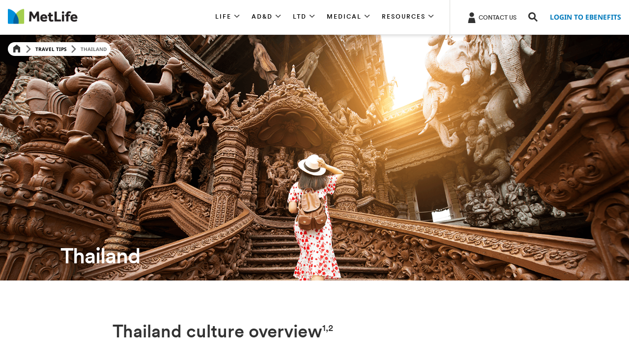

--- FILE ---
content_type: text/html;charset=utf-8
request_url: https://www.metlife.com/MWBwelcome/before-you-leave/thailand/
body_size: 88170
content:




<!DOCTYPE HTML>
<html lang="en">
    

<head>
    



<meta charset="UTF-8"/>
<meta http-equiv="X-UA-Compatible" content="IE=edge"/>
<meta name="viewport" content="width=device-width, initial-scale=1.0,user-scalable=no"/>



    <title>Thailand</title>
    <meta name="title" content="Thailand"/>














    
        
            <meta name="robots" content="index, follow"/>
        
    
    





    

    
        <link rel="canonical" href="https://www.metlife.com/MWBwelcome/before-you-leave/thailand/"/>
    








    
        
        
        

        
            <meta property="og:title" content="Thailand"/>
        

        <meta property="og:site_name" content="MetLife"/>

        

        
            <meta property="og:url" content="https://www.metlife.com/MWBwelcome/before-you-leave/thailand/"/>
        

        

        

        
            <meta property="og:description" content="Thailand"/>
        

        
            <meta property="og:image" content="http://www.metlife.com/content/dam/metlifecom/us/social-share/metlife-logo-share.jpg"/>
        

        
            <meta property="og:image:secure_url" content="https://www.metlife.com/content/dam/metlifecom/us/social-share/metlife-logo-share.jpg"/>
        

        <meta property="og:image:width" content="1200"/>

        <meta property="og:image:height" content="630"/>

        <meta property="og:type" content="website"/>

        
        <meta property="twitter:card" content="summary"/>

        <meta property="twitter:site" content="Metlife"/>

        

        

        
            <meta property="twitter:title" content="Thailand"/>
        

        

        

        
            <meta property="twitter:description" content="Thailand"/>
        

        

        
            <meta property="twitter:url" content="https://www.metlife.com/MWBwelcome/before-you-leave/thailand/"/>
        

        
            <meta property="twitter:image" content="http://www.metlife.com/content/dam/metlifecom/us/social-share/metlife-logo-share.jpg"/>
        

        
        <meta name="weibo:type" content="Webpage"/>
    


<meta name="format-detection" content="telephone=no"/>
<meta name="format-detection" content="date=no"/>
<meta name="format-detection" content="address=no"/>
<meta name="format-detection" content="email=no"/>






    <link rel="shortcut icon" href="/content/dam/globalMarketingPlatformAssets/images/social/favicon.ico" type="image/x-icon"/>

    









    
    <link rel="preload" href="/content/dam/globalMarketingPlatformAssets/fonts/MetLifeCircular/MetLifeCircular-Light.woff2" as="font" type="font/woff2" crossorigin/>
    <link rel="preload" href="/content/dam/globalMarketingPlatformAssets/fonts/MetLifeCircular/MetLifeCircular-LightItalic.woff2" as="font" type="font/woff2" crossorigin/>
    <link rel="preload" href="/content/dam/globalMarketingPlatformAssets/fonts/MetLifeCircular/MetLifeCircular-Normal.woff2" as="font" type="font/woff2" crossorigin/>
    <link rel="preload" href="/content/dam/globalMarketingPlatformAssets/fonts/MetLifeCircular/MetLifeCircular-NormalItalic.woff2" as="font" type="font/woff2" crossorigin/>
    <link rel="preload" href="/content/dam/globalMarketingPlatformAssets/fonts/MetLifeCircular/MetLifeCircular-Medium.woff2" as="font" type="font/woff2" crossorigin/>
    <link rel="preload" href="/content/dam/globalMarketingPlatformAssets/fonts/MetLifeCircular/MetLifeCircular-MediumItalic.woff2" as="font" type="font/woff2" crossorigin/>
    <link rel="preload" href="/content/dam/globalMarketingPlatformAssets/fonts/MetLifeCircular/MetLifeCircular-Bold.woff2" as="font" type="font/woff2" crossorigin/>
    <link rel="preload" href="/content/dam/globalMarketingPlatformAssets/fonts/MetLifeCircular/MetLifeCircular-BoldItalic.woff2" as="font" type="font/woff2" crossorigin/>

    
        
        
        
        
            <link rel="preload" href="/content/dam/globalMarketingPlatformAssets/fonts/NotoSans/o-0ZIpQlx3QUlC5A4PNr4C5OaxRsfNNlKbCePevtt3OmDyw.woff2" as="font" type="font/woff2" crossorigin/>
            <link rel="preload" href="/content/dam/globalMarketingPlatformAssets/fonts/NotoSans/o-0ZIpQlx3QUlC5A4PNr4C5OaxRsfNNlKbCePevtuXOm.woff2" as="font" type="font/woff2" crossorigin/>
            <link rel="preload" href="/content/dam/globalMarketingPlatformAssets/fonts/NotoSans/o-0bIpQlx3QUlC5A4PNB6Ryti20_6n1iPHjc5aDdu2ui.woff2" as="font" type="font/woff2" crossorigin/>
            <link rel="preload" href="/content/dam/globalMarketingPlatformAssets/fonts/NotoSans/o-0bIpQlx3QUlC5A4PNB6Ryti20_6n1iPHjc5a7duw.woff2" as="font" type="font/woff2" crossorigin/>
        
    
    
    
    
    
    <link rel="stylesheet" href="/etc.clientlibs/globalmarketingplatform/clientlibs/clientlib-language/global/v1.min.css" type="text/css">


    
    




    
    
    <link rel="stylesheet" href="/etc.clientlibs/globalmarketingplatform/clientlibs/clientlib-base/v1/global.min.css" type="text/css">






    




    
        
        
            <link rel="stylesheet"/>
        
    





    
        
        
            <link rel="stylesheet" href="/content/dam/metlifecom/us/homepage/MWBwelcome/Embed_images_2023/country_guide.css"/>
        
    

    








    
    <script type="text/javascript" src="/etc.clientlibs/globalmarketingplatform/clientlibs/clientlib-jquery.min.js" defer></script>






    
    
    <script type="text/javascript" src="/etc.clientlibs/globalmarketingplatform/clientlibs/clientlib-base/v1/global.min.js" defer></script>






    
    
    <script type="text/javascript" src="/etc.clientlibs/globalmarketingplatform/clientlibs/clientlib-site/v1/us.min.js" defer></script>










<script nonce='41d324cc-8738-4dd9-90dc-1adbde44f945' async type="text/javascript">
    // Session UUID Management - Generate and persist 36-character UUID
    var ML_SESSION_UUID_KEY = 'mlSessionUUID';
    
    function generateUUID() {
        return 'xxxxxxxx-xxxx-4xxx-yxxx-xxxxxxxxxxxx'.replace(/[xy]/g, function(c) {
            var r = Math.random() * 16 | 0;
            var v = c === 'x' ? r : (r & 0x3 | 0x8);
            return v.toString(16);
        });
    }
    
    function getOrCreateSessionUUID() {
        var storedUUID = sessionStorage.getItem(ML_SESSION_UUID_KEY);
        if (!storedUUID || storedUUID.length !== 36) {
            storedUUID = generateUUID();
            sessionStorage.setItem(ML_SESSION_UUID_KEY, storedUUID);
        }
        return storedUUID;
    }
    
    var sessionUUID = getOrCreateSessionUUID();
    
    var campaignID = '';
    var queryParametersCampaign = location.search.substring(1) ? location.search.substring(1) : '';

    function getQueryStringParams(name) {
        var match = RegExp('[?&]' + name + '=([^&#]*)', 'i').exec(window.location.search);
        var queryParam = match && match[1];
        if (queryParam == null) {
            return "";
        } else {
            return queryParam;
        }
    }

    if (queryParametersCampaign != '') {
        campaignID = getQueryStringParams('cid');
        sessionStorage.setItem("digitialDataQueryParametersCampaign", queryParametersCampaign);
        if (campaignID != null && campaignID != "") {
            sessionStorage.setItem("digitialDataCampaignID", campaignID);
        } else {
            if (sessionStorage.getItem("digitialDataCampaignID") != null && sessionStorage.getItem("digitialDataCampaignID") != "") {
                campaignID = sessionStorage.getItem("digitialDataCampaignID");
            }
        }
    } else if (sessionStorage.getItem("digitialDataQueryParametersCampaign") != null && sessionStorage.getItem("digitialDataQueryParametersCampaign") != "") {
        queryParametersCampaign = sessionStorage.getItem("digitialDataQueryParametersCampaign");
        campaignID = sessionStorage.getItem("digitialDataCampaignID");
    }
</script>


<script nonce='41d324cc-8738-4dd9-90dc-1adbde44f945' async type="text/javascript">
    var pagePathVariable = "/content/metlife/us/homepage/MWBwelcome/before-you-leave/thailand";
    var sixthSenseCompanyData = localStorage.getItem('_6senseCompanyDetails');
    if (sixthSenseCompanyData != null && sixthSenseCompanyData != "") {
        window.digitalData =
            {
                version: '1.0',
                eventTrack: function (cevt, eventDetail) {
                    var msg = ' The "cevt" argument (required) is a string defining the Javascript custom event name';
                    if (typeof cevt !== 'string' || cevt.length < 1) {
                        throw msg;
                    }
                    if (typeof digitalData.event !== 'object') {
                        digitalData.event = [];
                    }
                    if (typeof eventDetail !== 'object') {
                        eventDetail = {
                            eventName: cevt
                        };
                    }
                    // Inject Session UUID into all events        
                    digitalData.event.push(eventDetail);
                    var ev = new CustomEvent(cevt, {
                        'detail': eventDetail
                    });
                    document.getElementsByTagName('body')[0].dispatchEvent(ev);
                },
                getEventAttr: function () {
                    var ev, i;
                    ev = digitalData.event;
                    i = ev.length - 1;
                    return ev[i].attributes;
                },
                campaign: {
                    id: campaignID,
                    queryStringParameters: queryParametersCampaign
                },
                page: {
                    pageInfo: {
                        pageName: window.location.hostname + window.location.pathname,
                        pagePath: "/content/metlife/us/homepage/MWBwelcome/before-you-leave/thailand",
                        pageCreated: "Mon Nov 10 13:48:45 UTC 2025",
                        lastModified: "Thu Nov 06 09:54:22 UTC 2025",
                        pageTemplateType: "/conf/globalmarketingplatform/settings/wcm/templates/generic-content",
                        jcrTitle: "Thailand",
                        jcrPageName: "us:homepage:MWBwelcome:before-you-leave:thailand",
                        UUID: sessionUUID,
                        pageType: "Unspecified",
                        audienceType: "Uncategorized"
                    }

                },
                sixthsensedata: JSON.parse(sixthSenseCompanyData)
            };
        }
     else{
        window.digitalData =
            {
                version: '1.0',
                eventTrack: function (cevt, eventDetail) {
                    var msg = ' The "cevt" argument (required) is a string defining the Javascript custom event name';
                    if (typeof cevt !== 'string' || cevt.length < 1) {
                        throw msg;
                    }
                    if (typeof digitalData.event !== 'object') {
                        digitalData.event = [];
                    }
                    if (typeof eventDetail !== 'object') {
                        eventDetail = {
                            eventName: cevt
                        };
                    }
                    // Inject Session UUID into all events
                    digitalData.event.push(eventDetail);
                    var ev = new CustomEvent(cevt, {
                        'detail': eventDetail
                    });
                    document.getElementsByTagName('body')[0].dispatchEvent(ev);
                },
                getEventAttr: function () {
                    var ev, i;
                    ev = digitalData.event;
                    i = ev.length - 1;
                    return ev[i].attributes;
                },
                campaign: {
                    id: campaignID,
                    queryStringParameters: queryParametersCampaign
                },
                page: {
                    pageInfo: {
                        pageName: window.location.hostname + window.location.pathname,
                        pagePath: "/content/metlife/us/homepage/MWBwelcome/before-you-leave/thailand",
                        pageCreated: "Mon Nov 10 13:48:45 UTC 2025",
                        lastModified: "Thu Nov 06 09:54:22 UTC 2025",
                        pageTemplateType: "/conf/globalmarketingplatform/settings/wcm/templates/generic-content",
                        jcrTitle: "Thailand",
                        jcrPageName: "us:homepage:MWBwelcome:before-you-leave:thailand",
                        UUID: sessionUUID,
                        pageType: "Unspecified",
                        audienceType: "Uncategorized"
                    }

                }
            };
        }

    // Global functions for form submissions and external access
    window.getMLSessionUUID = function() {
        return sessionUUID;
    };
    
    // Ensure UUID is available for any future digital data events
    window.ML_SESSION_UUID = sessionUUID;

</script>












    
        <script src="https://assets.adobedtm.com/6279662c4fd9/b34d497ad7b3/launch-cdeae376b00d.min.js" async></script>
    



    




    
        <script type="text/javascript" src="/content/dam/metlifecom/us/homepage/MWBwelcome/footer.js" defer></script>
    
        <script type="text/javascript" src="/content/dam/metlifecom/us/homepage/MWBwelcome/scripts/MWBnavigationbutton.js" defer></script>
    
        <script type="text/javascript" src="/content/dam/metlifecom/us/homepage/MWBwelcome/scripts/mbwelcomenavhide.js" defer></script>
    




    








    




    
        



      
      
            <script type="application/ld+json">
                  [{"@context":"https://schema.org","@type":"BreadcrumbList","itemListElement":[{"@type":"ListItem","position":1,"name":"\"Homepage\"","item":"https://www.metlife.com/"},{"@type":"ListItem","position":2,"name":"\"MetLife Worldwide Benefits\"","item":"https://www.metlife.com/MWBwelcome/"},{"@type":"ListItem","position":3,"name":"\"Travel tips\"","item":"https://www.metlife.com/MWBwelcome/before-you-leave/"},{"@type":"ListItem","position":4,"name":"\"Thailand\"","item":"https://www.metlife.com/MWBwelcome/before-you-leave/thailand/"}]},{"@context":"https://schema.org","@type":"WebPage","url":"https://www.metlife.com/MWBwelcome/before-you-leave/thailand","name":"Thailand","description":null,"inLanguage":"en","dateModified":"2025-11-06T09:54:00.00Z","datePublished":"2025-11-10T13:48:00.00Z","primaryImageOfPage":{"@type":"ImageObject","url":"https://www.metlife.com/content/dam/metlifecom/us/homepage/MWBwelcome/Hero_images_oct-23/thailand-country-guide_HERO.png"}}]
            </script>
      



    
    
</head>
    





    <body>

    
    

<div class="root responsivegrid">


<div class="aem-Grid aem-Grid--12 aem-Grid--default--12 ">
    
    <div class="experience-fragment experiencefragment aem-GridColumn aem-GridColumn--default--12">
<div id="experience-fragment-0166fdcaeb" class="cmp-experiencefragment cmp-experiencefragment--MWB-global_header">

    
<link rel="stylesheet" href="/libs/cq/experience-fragments/components/xfpage/content.min.css" type="text/css">



<div class="xf-content-height">
    


<div class="aem-Grid aem-Grid--12 aem-Grid--default--12 ">
    
    <div class="header parbase aem-GridColumn aem-GridColumn--default--12">



    






    
    
    <script type="text/javascript" src="/etc.clientlibs/globalmarketingplatform/components/content/header/clientlibs-header/global.min.js" defer></script>


    
    
    <link rel="stylesheet" href="/etc.clientlibs/globalmarketingplatform/components/content/header/clientlibs-header/global.min.css" type="text/css">





    
        
    
    <script type="text/javascript" src="/etc.clientlibs/globalmarketingplatform/components/content/header/clientlibs-search/global.min.js" defer></script>


        
    
    <link rel="stylesheet" href="/etc.clientlibs/globalmarketingplatform/components/content/header/clientlibs-search/global.min.css" type="text/css">


    
    

    
        
    
    <script type="text/javascript" src="/etc.clientlibs/globalmarketingplatform/clientlibs/clientlib-dropdown/v1.min.js" defer></script>


        
    
    <link rel="stylesheet" href="/etc.clientlibs/globalmarketingplatform/clientlibs/clientlib-dropdown/v1.min.css" type="text/css">


    



    
        
    
    <script type="text/javascript" src="/etc.clientlibs/globalmarketingplatform/components/content/header/clientlibs-login/global.min.js" defer></script>


        
    
    <link rel="stylesheet" href="/etc.clientlibs/globalmarketingplatform/components/content/header/clientlibs-login/global.min.css" type="text/css">


    






    
        
    
    <script type="text/javascript" src="/etc.clientlibs/globalmarketingplatform/components/content/header/clientlibs-navigation/global.min.js" defer></script>


        
    
    <link rel="stylesheet" href="/etc.clientlibs/globalmarketingplatform/components/content/header/clientlibs-navigation/global.min.css" type="text/css">


    



    
        
    
    <script type="text/javascript" src="/etc.clientlibs/globalmarketingplatform/components/content/header/clientlibs-cta/global.min.js" defer></script>


        
    
    <link rel="stylesheet" href="/etc.clientlibs/globalmarketingplatform/components/content/header/clientlibs-cta/global.min.css" type="text/css">


    







    <a href="#skiptomaincontent" class="skip" role="button">Skip Navigation</a>



<header class="header global__header  header__cta-enabled ">
    <div class="container">
        
        <div class="row">
            <div class="col-12 header__container">
                
                    <div class="header__mobile-navigation">
                        <a href="#" tabindex="0" data-nav-open class="header__navigation-hamburger" role="button" aria-label="Navigation" aria-hidden="false">
                            <svg class="icon icon-menu icon-menu-modern" inert>
                                <use xlink:href="/content/dam/globalMarketingPlatformAssets/images/utility/icons-metlife.svg#icon-menu-modern"></use>
                            </svg>
                        </a>
                        <a href="#" tabindex="0" data-nav-close class="header__navigation-close d-none" role="button" aria-label="Close" aria-hidden="true">
                            <svg class="icon icon-close icon-close-modern" inert>
                                <use xlink:href="/content/dam/globalMarketingPlatformAssets/images/utility/icons-metlife.svg#icon-close-modern"></use>
                            </svg>
                        </a>
                    </div>
                

                
                    


<div class="header__logo-container">
    
        
        
        <a href="/MWBwelcome/" target="_self">
            <img src="/content/dam/metlifecom/us/icons-header/MetLife.png" alt="MetLife" class="header__logo"/>
        </a>
    

    

</div>
                
                <div class="logo-divider"></div>

                
                    
                        


    

    

    

    

    

<div class="d-none d-sm-none d-md-flex d-lg-flex header__navigation-container five-items ">
    
        
            
            
                <div role="button" aria-expanded='false' tabindex="0" class="header__navigation-container-menu-item" data-nav-section="section1" aria-controls="section1">
                    <div class="header__navigation-container-menu-item-title eyebrow-tag-uppercase">
                        <span>
                            LIFE
                            <svg class="icon icon-chevron-down" aria-hidden="true" tabindex="-1" focusable="false">
                                <use xlink:href="/content/dam/globalMarketingPlatformAssets/images/utility/icons-metlife.svg#icon-chevron-down" aria-hidden="true" tabindex="-1" focusable="false"></use>
                            </svg>
                        </span>
                    </div>
                </div>
            
        
    
        
            
            
                <div role="button" aria-expanded='false' tabindex="0" class="header__navigation-container-menu-item" data-nav-section="section2" aria-controls="section2">
                    <div class="header__navigation-container-menu-item-title eyebrow-tag-uppercase">
                        <span>
                            AD&amp;D
                            <svg class="icon icon-chevron-down" aria-hidden="true" tabindex="-1" focusable="false">
                                <use xlink:href="/content/dam/globalMarketingPlatformAssets/images/utility/icons-metlife.svg#icon-chevron-down" aria-hidden="true" tabindex="-1" focusable="false"></use>
                            </svg>
                        </span>
                    </div>
                </div>
            
        
    
        
            
            
                <div role="button" aria-expanded='false' tabindex="0" class="header__navigation-container-menu-item" data-nav-section="section3" aria-controls="section3">
                    <div class="header__navigation-container-menu-item-title eyebrow-tag-uppercase">
                        <span>
                            LTD
                            <svg class="icon icon-chevron-down" aria-hidden="true" tabindex="-1" focusable="false">
                                <use xlink:href="/content/dam/globalMarketingPlatformAssets/images/utility/icons-metlife.svg#icon-chevron-down" aria-hidden="true" tabindex="-1" focusable="false"></use>
                            </svg>
                        </span>
                    </div>
                </div>
            
        
    
        
            
            
                <div role="button" aria-expanded='false' tabindex="0" class="header__navigation-container-menu-item" data-nav-section="section4" aria-controls="section4">
                    <div class="header__navigation-container-menu-item-title eyebrow-tag-uppercase">
                        <span>
                            MEDICAL
                            <svg class="icon icon-chevron-down" aria-hidden="true" tabindex="-1" focusable="false">
                                <use xlink:href="/content/dam/globalMarketingPlatformAssets/images/utility/icons-metlife.svg#icon-chevron-down" aria-hidden="true" tabindex="-1" focusable="false"></use>
                            </svg>
                        </span>
                    </div>
                </div>
            
        
    
        
            
            
                <div role="button" aria-expanded='false' tabindex="0" class="header__navigation-container-menu-item" data-nav-section="section5" aria-controls="section5">
                    <div class="header__navigation-container-menu-item-title eyebrow-tag-uppercase">
                        <span>
                            RESOURCES
                            <svg class="icon icon-chevron-down" aria-hidden="true" tabindex="-1" focusable="false">
                                <use xlink:href="/content/dam/globalMarketingPlatformAssets/images/utility/icons-metlife.svg#icon-chevron-down" aria-hidden="true" tabindex="-1" focusable="false"></use>
                            </svg>
                        </span>
                    </div>
                </div>
            
        
    
</div>
                    
                

                
                    <div class="header__utilities">
                        
                            
                                

<div class="header__login-container">
    <div class="header__login-trigger linkOnly">
        <a class="header__login-trigger-label" href="/MWBwelcome/contact-us/" target="_self" aria-label="Contact Us">
            
                <svg class="icon icon-profile2" aria-hidden="true" tabindex="-1" focusable="false">
                    <use xlink:href="/content/dam/globalMarketingPlatformAssets/images/utility/icons-metlife.svg#icon-profile2" aria-hidden="true" tabindex="-1" focusable="false"></use>
                </svg>
            
            <span class="header__login-label font-meta-1">
                CONTACT US
            </span>
        </a>
    </div>
</div>
                            
                        
                        
                        
                            
                                

<div class="header__search-container" title="" data-target="search" aria-label="Search Overlay " tabindex="0" role="button">
    <div class="header__search-trigger">
        <input type="hidden" class="search-input-id isLucene" value="true"/>
        <svg class="icon icon-search" aria-hidden="true" tabindex="-1" focusable="false">
            <use xlink:href="/content/dam/globalMarketingPlatformAssets/images/utility/icons-metlife.svg#icon-search" aria-hidden="true" tabindex="-1" focusable="false"></use>
        </svg>
        <span class="header__search-label" aria-hidden="true">
            SEARCH
        </span>
    </div>
</div>


                            
                        
                    </div>
                

                
                    
                        

<div class="header__cta-container">
    <a class="button-pill-solid light-bg-1 nav-pill" href="https://identity.metlife.com/public/login?" target="_self" aria-label="LOGIN TO EBENEFITS">
        <span>LOGIN TO EBENEFITS</span>
    </a>
</div>
                    
                
            </div>
        </div>
    </div>
</header>



    
        



<nav class="navigation__menu nav-hidden ">
    <div class="container">

        <div class="row navigation__menu_mobile-utility d-md-none d-lg-none">
            
                
                    

<div class="header__login-container">
    <div class="header__login-trigger linkOnly">
        <a class="header__login-trigger-label" href="/MWBwelcome/contact-us/" target="_self" aria-label="Contact Us">
            
                <svg class="icon icon-profile2" aria-hidden="true" tabindex="-1" focusable="false">
                    <use xlink:href="/content/dam/globalMarketingPlatformAssets/images/utility/icons-metlife.svg#icon-profile2" aria-hidden="true" tabindex="-1" focusable="false"></use>
                </svg>
            
            <span class="header__login-label font-meta-1">
                CONTACT US
            </span>
        </a>
    </div>
</div>
                
            
            
            
                <div class="d-md-none">
                    
                        

<div class="header__search-container" title="" data-target="search" aria-label="Search Overlay " tabindex="0" role="button">
    <div class="header__search-trigger">
        <input type="hidden" class="search-input-id isLucene" value="true"/>
        <svg class="icon icon-search" aria-hidden="true" tabindex="-1" focusable="false">
            <use xlink:href="/content/dam/globalMarketingPlatformAssets/images/utility/icons-metlife.svg#icon-search" aria-hidden="true" tabindex="-1" focusable="false"></use>
        </svg>
        <span class="header__search-label" aria-hidden="true">
            SEARCH
        </span>
    </div>
</div>


                    
                </div>
            
        </div>

        
            
            <div class="row navigation__menu-row d-md-none d-lg-none section1" data-section="section1" id="section1">
                <div class="navigation__menu-item-title eyebrow-tag-uppercase">
                    <a href="#" target="_self">LIFE</a>
                    
                </div>
                
                    <div class="navigation_wrapper">

    
    
    
    <div id="container-ad8a094942" class="cmp-container">
        
        <div class="navigation-promo-menu parbase">



    


    

    



<div class="navigation__menu-promo-image col-3 d-none d-sm-none d-md-block d-lg-block">
    <div class="bg" style="background-image: url('/content/dam/metlifecom/us/homepage/MWBwelcome/navigation/Navigation-Life.png')"></div>
</div>
<div class="navigation__menu-promo-content col-12 col-md-3">
    <div class="navigation__menu-promo-content__container">
        <div class="header-h6 navigation__menu-promo-content-headline " aria-label="Life insurance">
            Life insurance
        </div>
        <div class="body-b3 navigation__menu-promo-content-copy">
            <p>Life insurance is a vital step in protecting your financial future and supporting your loved ones. Learn more about our Life insurance offerings on these pages.</p>

        </div>
        
    </div>
</div>


<div class="col-12 col-md-6 col-lg-6 navigation__menu-linkList navigation__menu-nestedLinkList navigation-menuLinksAll">
    
        
            <div class="navigation__menu-nestedLinkList-section">
                <div class="navigation__menu-nested-nav-link-section-mobile-title d-md-none d-lg-none" role="button" aria-expanded="false" tabindex="0" aria-label="Core Life insurance " data-section-title="Core Life insurance ">
                    Core Life insurance 
                    <svg class="icon icon-chevron-down" aria-hidden="true" tabindex="-1" focusable="false">
                        <use xlink:href="/content/dam/globalMarketingPlatformAssets/images/utility/icons-metlife.svg#icon-chevron-down" aria-hidden="true" tabindex="-1" focusable="false"></use>
                    </svg>
                </div>
                
                    
                    
                            <span class="navigation__menu-list-nestedLinks-section-title d-none d-sm-none d-md-block d-lg-block no-child-links">
                                Core Life insurance 
                            </span>
                    
                
                
                    
                    
                        <div class="navigation__menu-nested-nav-link-section-column-links d-md-block d-lg-block" data-section-title="Core Life insurance ">
                            <ul>
                               
                                    
                                        <li class="navigation__menu-list-nestedLinks-section-link">
                                            <a href="/MWBwelcome/life-services/" target="_self">About</a>
                                        </li>
                                    
                                
                                    
                                        <li class="navigation__menu-list-nestedLinks-section-link">
                                            <a href="/MWBwelcome/sob-life/" target="_self">Schedule of Benefits </a>
                                        </li>
                                    
                                
                                    
                                        <li class="navigation__menu-list-nestedLinks-section-link">
                                            <a href="/MWBwelcome/life-claims/" target="_self">Claims </a>
                                        </li>
                                    
                                
                            </ul>
                        </div>
                    
                
            </div>
        
        
    
        
            <div class="navigation__menu-nestedLinkList-section">
                <div class="navigation__menu-nested-nav-link-section-mobile-title d-md-none d-lg-none" role="button" aria-expanded="false" tabindex="0" aria-label="Additional products" data-section-title="Additional products">
                    Additional products
                    <svg class="icon icon-chevron-down" aria-hidden="true" tabindex="-1" focusable="false">
                        <use xlink:href="/content/dam/globalMarketingPlatformAssets/images/utility/icons-metlife.svg#icon-chevron-down" aria-hidden="true" tabindex="-1" focusable="false"></use>
                    </svg>
                </div>
                
                    
                    
                            <span class="navigation__menu-list-nestedLinks-section-title d-none d-sm-none d-md-block d-lg-block no-child-links">
                                Additional products
                            </span>
                    
                
                
                    
                    
                        <div class="navigation__menu-nested-nav-link-section-column-links d-md-block d-lg-block" data-section-title="Additional products">
                            <ul>
                               
                                    
                                        <li class="navigation__menu-list-nestedLinks-section-link">
                                            <a href="/MWBwelcome/supplemental-life-insurance/" target="_self">Supplemental life insurance</a>
                                        </li>
                                    
                                
                                    
                                        <li class="navigation__menu-list-nestedLinks-section-link">
                                            <a href="/MWBwelcome/spouse-life-insurance/" target="_self">Spouse life insurance</a>
                                        </li>
                                    
                                
                                    
                                        <li class="navigation__menu-list-nestedLinks-section-link">
                                            <a href="/MWBwelcome/dependent-life-insurance/" target="_self">Dependent life insurance </a>
                                        </li>
                                    
                                
                                    
                                        <li class="navigation__menu-list-nestedLinks-section-link">
                                            <a href="/MWBwelcome/supplemental-spouse-life/" target="_self">Supplemental spouse life insurance</a>
                                        </li>
                                    
                                
                                    
                                        <li class="navigation__menu-list-nestedLinks-section-link">
                                            <a href="/MWBwelcome/supplemental-dependent-life/" target="_self">Supplemental dependent life insurance </a>
                                        </li>
                                    
                                
                            </ul>
                        </div>
                    
                
            </div>
        
        
    
    <div class="navigation__menu-list-divider"></div>
</div>

</div>

        
    </div>

</div>
                
            </div>
            
                
                    <div class="navigation__row-separator d-md-none d-lg-none"></div>
                
            
        
            
            <div class="row navigation__menu-row d-md-none d-lg-none section2" data-section="section2" id="section2">
                <div class="navigation__menu-item-title eyebrow-tag-uppercase">
                    <a href="#" target="_self">AD&amp;D</a>
                    
                </div>
                
                    <div class="navigation_wrapper">

    
    
    
    <div id="container-d593e7ffe3" class="cmp-container">
        
        <div class="navigation-promo-menu parbase">



    


    



<div class="navigation__menu-promo-image col-3 d-none d-sm-none d-md-block d-lg-block">
    <div class="bg" style="background-image: url('/content/dam/metlifecom/us/homepage/MWBwelcome/navigation/AD-D.png')"></div>
</div>
<div class="navigation__menu-promo-content col-12 col-md-6">
    <div class="navigation__menu-promo-content__container">
        <div class="header-h6 navigation__menu-promo-content-headline " aria-label="Accidental death and dismemberment (AD&amp;D) insurance">
            Accidental death and dismemberment (AD&amp;D) insurance
        </div>
        <div class="body-b3 navigation__menu-promo-content-copy">
            <p>AD&amp;D coverage complements your Life coverage and provides additional financial protection. Learn more about our AD&amp;D insurance offerings on these pages.</p>

        </div>
        
    </div>
</div>


<div class="col-12 col-md-3 navigation__menu-linkList navigation-menuLinksAll">
    
        
        
            <ul>
                
                    
                    
                    
                        <li class="navigation__menu-list-links">
                            <a href="/MWBwelcome/add/" target="_self">About</a>
                        </li>
                    
                
                    
                        <li class="navigation__menu-list-links">
                            <a href="/MWBwelcome/sob-add/" target="_self">Schedule of Benefits </a>
                        </li>
                    
                
                    
                        <li class="navigation__menu-list-links">
                            <a href="/MWBwelcome/add-claims/" target="_self">Claims</a>
                        </li>
                    
                
                    
                        <li class="navigation__menu-list-links">
                            <a href="/MWBwelcome/supplemental-add/" target="_self">Supplemental AD&amp;D insurance</a>
                        </li>
                    
                
                    
                        <li class="navigation__menu-list-links">
                            <a href="/MWBwelcome/spouse-add-insurance/" target="_self">Spouse AD&amp;D insurance </a>
                        </li>
                    
                
                    
                        <li class="navigation__menu-list-links">
                            <a href="/MWBwelcome/dependent-add-insurance/" target="_self">Dependent AD&amp;D insurance </a>
                        </li>
                    
                
                
            </ul>
        
    
    <div class="navigation__menu-list-divider"></div>
</div>

</div>

        
    </div>

</div>
                
            </div>
            
                
                    <div class="navigation__row-separator d-md-none d-lg-none"></div>
                
            
        
            
            <div class="row navigation__menu-row d-md-none d-lg-none section3" data-section="section3" id="section3">
                <div class="navigation__menu-item-title eyebrow-tag-uppercase">
                    <a href="#" target="_self">LTD</a>
                    
                </div>
                
                    <div class="navigation_wrapper">

    
    
    
    <div id="container-331e2c3886" class="cmp-container">
        
        <div class="navigation-promo-menu parbase">



    


    



<div class="navigation__menu-promo-image col-3 d-none d-sm-none d-md-block d-lg-block">
    <div class="bg" style="background-image: url('/content/dam/metlifecom/us/homepage/MWBwelcome/navigation/LTD.png')"></div>
</div>
<div class="navigation__menu-promo-content col-12 col-md-6">
    <div class="navigation__menu-promo-content__container">
        <div class="header-h6 navigation__menu-promo-content-headline " aria-label="Long Term Disability (LTD) insurance">
            Long Term Disability (LTD) insurance
        </div>
        <div class="body-b3 navigation__menu-promo-content-copy">
            <p>LTD coverage helps protect your finances and lifestyle if you’re unable to work due to an accident or illness. Learn more about our LTD insurance offerings on these pages.</p>

        </div>
        
    </div>
</div>


<div class="col-12 col-md-3 navigation__menu-linkList navigation-menuLinksAll">
    
        
        
            <ul>
                
                    
                    
                    
                        <li class="navigation__menu-list-links">
                            <a href="/MWBwelcome/ltd-services/" target="_self">About</a>
                        </li>
                    
                
                    
                        <li class="navigation__menu-list-links">
                            <a href="/MWBwelcome/sob-ltd/" target="_self">Schedule of Benefits </a>
                        </li>
                    
                
                    
                        <li class="navigation__menu-list-links">
                            <a href="/MWBwelcome/ltd-claims/" target="_self">Claims</a>
                        </li>
                    
                
                    
                        <li class="navigation__menu-list-links">
                            <a href="/MWBwelcome/ltd-buy-up/" target="_self">Buy Up LTD</a>
                        </li>
                    
                
                
            </ul>
        
    
    <div class="navigation__menu-list-divider"></div>
</div>

</div>

        
    </div>

</div>
                
            </div>
            
                
                    <div class="navigation__row-separator d-md-none d-lg-none"></div>
                
            
        
            
            <div class="row navigation__menu-row d-md-none d-lg-none section4" data-section="section4" id="section4">
                <div class="navigation__menu-item-title eyebrow-tag-uppercase">
                    <a href="#" target="_self">MEDICAL</a>
                    
                </div>
                
                    <div class="navigation_wrapper">

    
    
    
    <div id="container-0f3a9fd974" class="cmp-container">
        
        <div class="navigation-promo-menu parbase">



    


    



<div class="navigation__menu-promo-image col-3 d-none d-sm-none d-md-block d-lg-block">
    <div class="bg" style="background-image: url('/content/dam/metlifecom/us/homepage/MWBwelcome/navigation/Medical.png')"></div>
</div>
<div class="navigation__menu-promo-content col-12 col-md-6">
    <div class="navigation__menu-promo-content__container">
        <div class="header-h6 navigation__menu-promo-content-headline " aria-label="Medical insurance">
            Medical insurance
        </div>
        <div class="body-b3 navigation__menu-promo-content-copy">
            <p>If you had Medical insurance with us, use these pages for help with managing your plan through its termination.</p>

        </div>
        
    </div>
</div>


<div class="col-12 col-md-3 navigation__menu-linkList navigation-menuLinksAll">
    
        
        
            <ul>
                
                    
                    
                    
                        <li class="navigation__menu-list-links">
                            <a href="/MWBwelcome/eBenefits/" target="_self">About eBenefits</a>
                        </li>
                    
                
                    
                        <li class="navigation__menu-list-links">
                            <a href="/MWBwelcome/mobile-app/" target="_self">About the mobile app</a>
                        </li>
                    
                
                    
                        <li class="navigation__menu-list-links">
                            <a href="/MWBwelcome/claims/" target="_self">Medical claims</a>
                        </li>
                    
                
                    
                        <li class="navigation__menu-list-links">
                            <a href="/MWBwelcome/technical-support/" target="_self">Technical support</a>
                        </li>
                    
                
                
            </ul>
        
    
    <div class="navigation__menu-list-divider"></div>
</div>

</div>

        
    </div>

</div>
                
            </div>
            
                
                    <div class="navigation__row-separator d-md-none d-lg-none"></div>
                
            
        
            
            <div class="row navigation__menu-row d-md-none d-lg-none section5" data-section="section5" id="section5">
                <div class="navigation__menu-item-title eyebrow-tag-uppercase">
                    <a href="#" target="_self">RESOURCES</a>
                    
                </div>
                
                    <div class="navigation_wrapper">

    
    
    
    <div id="container-7b328bb28c" class="cmp-container">
        
        <div class="navigation-promo-menu parbase">



    


    



<div class="navigation__menu-promo-image col-3 d-none d-sm-none d-md-block d-lg-block">
    <div class="bg" style="background-image: url('/content/dam/metlifecom/us/homepage/MWBwelcome/navigation/Navigation-Resources.png')"></div>
</div>
<div class="navigation__menu-promo-content col-12 col-md-6">
    <div class="navigation__menu-promo-content__container">
        <div class="header-h6 navigation__menu-promo-content-headline " aria-label="Resources">
            Resources
        </div>
        <div class="body-b3 navigation__menu-promo-content-copy">
            <p>On these pages, find travel tips, beneficiary support, Claim forms, or read our Country Guides to get to know your new assignment country. <br />
</p>

        </div>
        
    </div>
</div>


<div class="col-12 col-md-3 navigation__menu-linkList navigation-menuLinksAll">
    
        
        
            <ul>
                
                    
                    
                    
                        <li class="navigation__menu-list-links">
                            <a href="/MWBwelcome/claim-forms/" target="_self">Claim forms</a>
                        </li>
                    
                
                    
                        <li class="navigation__menu-list-links">
                            <a href="/MWBwelcome/beneficiary-support/" target="_self">Beneficiary support</a>
                        </li>
                    
                
                    
                        <li class="navigation__menu-list-links">
                            <a href="/MWBwelcome/before-you-leave/" target="_self">Travel tips</a>
                        </li>
                    
                
                    
                        <li class="navigation__menu-list-links">
                            <a href="/MWBwelcome/country-guides/" target="_self">Country Guides</a>
                        </li>
                    
                
                    
                        <li class="navigation__menu-list-links">
                            <a href="/MWBwelcome/knowledge-center/" target="_self">Knowledge center</a>
                        </li>
                    
                
                
            </ul>
        
    
    <div class="navigation__menu-list-divider"></div>
</div>

</div>

        
    </div>

</div>
                
            </div>
            
                
            
        
    </div>
</nav>
    







    





    
        



<section class="header__search-overlay-section d-none" aria-hidden="true" role="dialog" aria-label="Search Overlay " tabindex="-1">
    <div class="header__search-overlay">
        <div class="container">
            <div class="row">
                <div class="col-12">
                    <div class="container search-overlay__close">
                        <a href="#" tabindex="-1" aria-hidden="true" role="button" aria-label="Close">
                            <svg class="icon icon-close" aria-hidden="true" tabindex="-1" focusable="false">
                                <use xlink:href="/content/dam/globalMarketingPlatformAssets/images/utility/icons-metlife.svg#icon-close" aria-hidden="true" tabindex="-1" focusable="false"></use>
                            </svg>
                        </a>
                    </div>
                </div>
                <div class="col-12">
                    <div class="container">
                        <div class="search-type">
                            
                        </div>
                        <div class="search-trigger" title="SEARCH" data-target="search">
                            <input class="isLucene" type="hidden" value="true"/>
                            <div class="searchHeader-label font-cta-2 font-content-link-1-sm font-content-link-1-md">
                                Enter your search here
                            </div>
                            <form id="metSearchForm" role="search" class="search-trigger__container" name="metSearchForm" action="/searchResultsPage.html" data-path-to-search-results="/content/metlife/us/homepage/searchResultsPage.html">
                                
                                
                                    
                                
                                
                                <input id="searchInPage" class="search-trigger__search-box search_openTwo" type="text" autocomplete="off" aria-describedby="autocomp" onkeyup="setThemePageIDS();ss_handleKey(event);drawTextBox('',event);" onfocus="setThemePageIDS();blankSuggest();drawTextBox('',event);" placeholder="SEARCH" name="query" data-placeholder="" data-search-url="/bin/MLApp/globalMarketingPlatform/core/suggest" data-search-ajax-url="/bin/MLApp/globalMarketingPlatform/core/search" data-entity-type=" " data-site="gbm_us_ml_site" aria-label="SEARCH" aria-autocomplete="both" aria-haspopup="false" autocapitalize="off" autocorrect="off" spellcheck="false" aria-activedescendant="search"/>
                                <span id="autocomp" aria-atomic="true" class="sr-only sr-class" tabindex="-1" aria-hidden="true">Auto Complete</span>
                                


                                <a id="thailand_header_global-searchLink" class="search_location_image" href="#" role="button" aria-label="SEARCH">
                                    <svg class="icon brand-1st icon-search-overlay js-searchIcon" aria-hidden="true" tabindex="-1" focusable="false">
                                        <use xlink:href="/content/dam/globalMarketingPlatformAssets/images/utility/icons-metlife.svg#icon-search" aria-hidden="true" tabindex="-1" focusable="false"></use>
                                    </svg>
                                </a>
                                <div class="search-strip"></div>
                                <input id="overlayerback" class="search-trigger__search-box" autocomplete="off" type="text" aria-label="SEARCH"/>
                                <div id="suggestionsbox" class="suggestionsbox ">
                                    <table id="search_suggest_table" role="presentation" class="ss-gac-table">
                                        <caption class="sr-only">SEARCH</caption>
                                        <tbody id="search_suggest" class="ss-gac-m" style="visibility: hidden;"></tbody>
                                    </table>
                                </div>
                            </form>
                        </div>
                    </div>
                </div>
                
                <div class="col-12 search-results-column">
                    
                    
                        


<div class="overlay-search-results-container" role="region" aria-label="Search Results">
    <div class="overlay-search-results-container__top " role="alert">
        <div class="form-item__display display-text d-none">
            <div class="search-info">
                <div class="search-count">
                    <span>0</span>
                    of
                    <span class="total-count">0</span>
                    <span>Search Results</span>
                </div>
                <span class="display-label">Displaying</span>
                <div class="dropdown form-icon-wrapper pills-dropdown pills dropdown search-count-dropdown" data-label-text="Sort by">
                    <select id="pagecount" class="page-count js-dropdown-sort" data-label-text="Sort by">
                         
                            <option value="10">10 results</option>
                        
                            <option value="20">20 results</option>
                        
                            <option value="30">30 results</option>
                        
                    </select>
                    <div class="dropdown__container">
                        <div class="dropdown__wrapper">
                            <div class="dropdown__wrapper--select">
                                <div class="dropdown__wrapper--select-input" tabindex="0" role="combobox" aria-haspopup="listbox" aria-expanded="false" aria-controls="-sort-selector">
                                    <span class="text">10 results</span>
                                    <svg class="icon icon-chevron-down" inert><use xlink:href="/content/dam/globalMarketingPlatformAssets/images/utility/icons-metlife.svg#icon-chevron-down"></use></svg>
                                </div>
                            </div>
                            <div class="dropdown__wrapper--options-container" aria-hidden="true">
                                <ul role="listbox" id="pagecount-sort-selector" class="dropdown__wrapper--options-wrapper">
                                    
                                        <li tabindex="-1" class="option" role="option" aria-selected="true" data-value="10">10 results</li>
                                    
                                        <li tabindex="-1" class="option" role="option" aria-selected="true" data-value="20">20 results</li>
                                    
                                        <li tabindex="-1" class="option" role="option" aria-selected="true" data-value="30">30 results</li>
                                    
                                </ul>
                            </div>
                        </div>
                    </div>
                    <svg class="icon icon-chevron-down d-md-none" inert><use xlink:href="/content/dam/globalMarketingPlatformAssets/images/utility/icons-metlife.svg#icon-chevron-down"></use></svg>
                </div>
                
            </div>

            <div class="search-results-layout d-none d-sm-flex d-md-flex d-lg-flex">

                <button tabindex="0" class="views  icon icon-Grid-Icon icon-search-grid active outline-lg" role="button" aria-hidden="true" aria-pressed="false" aria-label="Grid View">
                    <svg class="search_svg" inert>
                        <use xlink:href="/content/dam/globalMarketingPlatformAssets/images/utility/icons-metlife.svg#icon-Grid-Icon"></use>
                    </svg>
                    Grid View
                </button>
                <button tabindex="0" class="views  icon icon-search-list d-none outline-lg" role="button" aria-pressed="true" aria-label="List View">
                    <svg class="search_svg" inert>
                        <use xlink:href="/content/dam/globalMarketingPlatformAssets/images/utility/icons-metlife.svg#icon-search-list"></use>
                    </svg>
                    List View
                </button>
            </div>
        </div>

    </div>
    <div class="overlay-search-results-container__results">
        <div class="no-results d-none" aria-live="assertive" aria-atomic="true" role="alert">
            <div class="error-title no-results-title font-content-link-3">No Results</div>
            <div class="font-body-3 "><p>Sorry, we couldn't find any results matching </p>
<p>Please:</p>
<ul>
<li>Check the spelling and try again </li>
<li>Search using fewer terms </li>
<li><a href="https://www.metlife.com/support-and-manage/contact-us/">Click here for Customer Support</a></li>
</ul>
</div>
        </div>
        
        <div class="search-results-container__correction-text d-none font-content-link-3">
            <div class="suggestion-text">
                Did you mean <span class="js-searchSuggestion"></span> ?
            </div>
            <span class="font-body-3"><p>Sorry, we couldn't find any results matching </p>
<p>Please:</p>
<ul>
<li>Check the spelling and try again </li>
<li>Search using fewer terms </li>
<li><a href="https://www.metlife.com/support-and-manage/contact-us/">Click here for Customer Support</a></li>
</ul>
</span>
        </div>
        <input type="hidden" aria-hidden="true" class="results-first-pagination" value="first"/>
		<input type="hidden" aria-hidden="true" class="results-last-pagination" value="last"/>
		<input type="hidden" aria-hidden="true" class="results-prev-pagination" value="previous"/>
		<input type="hidden" aria-hidden="true" class="results-next-pagination" value="next"/>
        <input type="hidden" aria-hidden="true" class="results-current-pagination" value="Current"/>
        <div class="results_pagination d-none" role="navigation" aria-label="Pagination ">
            <button data-lp-prev="" class="pagination-left pagination disabled" aria-label="previous">
                <svg class="icon icon-chevron-left" inert>
                    <use xlink:href="/content/dam/globalMarketingPlatformAssets/images/utility/icons-metlife.svg#icon-chevron-left"></use>
                </svg>
            </button>
            <input class="pagination-item-input" type="text" data-current-page="" aria-label="Go To" value="1"/>
            <span class="of-text">of</span>
            <span class="pagination-item total-pag-num" data-total-pagination="" aria-label="last" tabindex="0"><span aria-hidden="true"></span></span>
            <button data-lp-next="" class="pagination-right pagination" aria-label="next">
                <svg class="icon icon-chevron-right" inert>
                    <use xlink:href="/content/dam/globalMarketingPlatformAssets/images/utility/icons-metlife.svg#icon-chevron-right"></use>
                </svg>
            </button>
        </div>
		<div id="pageNum" aria-live="polite" class="sr-only"></div>
    </div>
</div>

                    

                </div>
            </div>

        </div>
    </div>
</section>

    



    
        <div class="social-sharing-utility hidden" aria-hidden="true">



    






    
    
    <script type="text/javascript" src="/etc.clientlibs/globalmarketingplatform/components/content/social-sharing/clientlibs/global.min.js" defer></script>


    
    
    <link rel="stylesheet" href="/etc.clientlibs/globalmarketingplatform/components/content/social-sharing/clientlibs/global.min.css" type="text/css">






<section class="social-icons js-socialIcons" data-share-text="" data-smart-share="Click or hover over this text to show social media sharing options">
    
        <ul class="social-icons__list">
            
                <li class="social-icons__item">
                    <a class="sharingButton" href="javascript:void(0)" tabindex="0" role="link" data-social-media="icon-facebook" aria-label="Facebook" title="Facebook">
                        <svg class="icon icon-facebook" aria-hidden="true" tabindex="-1" focusable="false">
                            <use xlink:href="/content/dam/globalMarketingPlatformAssets/images/utility/icons-metlife.svg#icon-facebook" aria-hidden="true" tabindex="-1" focusable="false"></use>
                        </svg>
                    </a>
                </li>
            
                <li class="social-icons__item">
                    <a class="sharingButton" href="javascript:void(0)" tabindex="0" role="link" data-social-media="icon-twitter" aria-label="Twitter" title="Twitter">
                        <svg class="icon icon-x" aria-hidden="true" tabindex="-1" focusable="false">
                            <use xlink:href="/content/dam/globalMarketingPlatformAssets/images/utility/icons-metlife.svg#icon-x" aria-hidden="true" tabindex="-1" focusable="false"></use>
                        </svg>
                    </a>
                </li>
            
                <li class="social-icons__item">
                    <a class="sharingButton" href="javascript:void(0)" tabindex="0" role="link" data-social-media="icon-linkedin" aria-label="LinkedIn" title="LinkedIn">
                        <svg class="icon icon-linkedin" aria-hidden="true" tabindex="-1" focusable="false">
                            <use xlink:href="/content/dam/globalMarketingPlatformAssets/images/utility/icons-metlife.svg#icon-linkedin" aria-hidden="true" tabindex="-1" focusable="false"></use>
                        </svg>
                    </a>
                </li>
            
                <li class="social-icons__item">
                    <a class="sharingButton" href="javascript:void(0)" tabindex="0" role="link" data-last="last" data-social-media="icon-email" aria-label="Email" title="Email">
                        <svg class="icon icon-email" aria-hidden="true" tabindex="-1" focusable="false">
                            <use xlink:href="/content/dam/globalMarketingPlatformAssets/images/utility/icons-metlife.svg#icon-email" aria-hidden="true" tabindex="-1" focusable="false"></use>
                        </svg>
                    </a>
                </li>
            
            <li class="social-icons__item social-icons__close">
                <a class="sharingButton" role="button" tabindex="0" aria-label="Close">
                    <svg class="icon icon-close" aria-hidden="true" tabindex="-1" focusable="false">
                        <use xlink:href="/content/dam/globalMarketingPlatformAssets/images/utility/icons-metlife.svg#icon-close" aria-hidden="true" tabindex="-1" focusable="false"></use>
                    </svg>
                </a>
            </li>
        </ul>
    
</section>
</div>
    

</div>

    
</div>

</div></div>



    
    <link rel="stylesheet" href="/etc.clientlibs/globalmarketingplatform/components/content/experience-fragment/clientlibs.min.css" type="text/css">



    
</div>
<main class="main-wrapper responsivegrid aem-GridColumn aem-GridColumn--default--12">


<div class="aem-Grid aem-Grid--12 aem-Grid--default--12 ">
    
    <div class="bread-crumb parbase aem-GridColumn aem-GridColumn--default--12">



    






    
    
    <script type="text/javascript" src="/etc.clientlibs/globalmarketingplatform/components/content/bread-crumb/clientlibs/global.min.js" defer></script>


    
    
    <link rel="stylesheet" href="/etc.clientlibs/globalmarketingplatform/components/content/bread-crumb/clientlibs/global.min.css" type="text/css">





<!-- breadcrumb：Start ::::::::::::::::::::::::::::::::::::::::::: -->
<section class="component bread-crumb" aria-label="BreadCrumb">
    <div class="container">
        <div class="row">
            <div class="col-12">
                <div class="bread-crumb__container light-theme">
                    <ul class="bread-crumb__wrapper">
                        <!-- Home Item - Always First -->
                        
                            
                                <li class="bread-crumb__item bread-crumb__item--home" tabindex="-1">
                                    <span class="bread-crumb__crumb ui-elements-breadcrumb-label">
                                        <a id="thailand_bread-crumb_list-pages1" href="/MWBwelcome/" tabindex="0" aria-label="Home">
                                            <svg class="icon icon-home" aria-hidden="true">
                                                <use xlink:href="/content/dam/globalMarketingPlatformAssets/images/utility/icons-metlife.svg#icon-home" role="presentation" inert></use>
                                            </svg>
                                        </a>
                                    </span>
                                    <svg class="icon icon-text-link-modern icon-chevron" role="presentation" inert>
                                        <use xlink:href="/content/dam/globalMarketingPlatformAssets/images/utility/icons-metlife.svg#icon-text-link-modern" role="presentation" inert></use>
                                    </svg>
                                </li>
                            
                        
                            
                        
                            
                        

                        <!-- Collapsed Items Dropdown - Always Second -->
                        <li class="bread-crumb__item bread-crumb__item--collapsed d-none" aria-hidden="true" tabindex="-1">
                            <div class="bread-crumb__dropdown">
                                <button class="bread-crumb__dropdown-toggle" aria-expanded="false" aria-label="Show hidden breadcrumb items" tabindex="0">
                                    <svg class="icon icon-ellipses-light" role="presentation" inert>
                                        <use xlink:href="/content/dam/globalMarketingPlatformAssets/images/utility/icons-metlife.svg#icon-ellipses-light" role="presentation" inert></use>
                                    </svg>
                                    <svg class="icon icon-ellipses-active" role="presentation" inert>
                                        <use xlink:href="/content/dam/globalMarketingPlatformAssets/images/utility/icons-metlife.svg#icon-ellipses-active"></use>
                                    </svg>
                                </button>
                                <ul class="bread-crumb__dropdown-menu" aria-hidden="true">
                                    <!-- Collapsed items will be moved here by JavaScript -->
                                </ul>
                            </div>
                            <svg class="icon icon-text-link-modern icon-chevron" role="presentation" inert>
                                <use xlink:href="/content/dam/globalMarketingPlatformAssets/images/utility/icons-metlife.svg#icon-text-link-modern"></use>
                            </svg>
                        </li>

                        <!-- Intermediate Items -->
                        
                            
                        
                            
                                <li class="bread-crumb__item bread-crumb__item--intermediate" data-item-index="2" tabindex="-1">
                                    <span class="bread-crumb__crumb ui-elements-breadcrumb-label">
                                        <a id="thailand_bread-crumb_list-pages2" href="/MWBwelcome/before-you-leave/" tabindex="0" data-full-text="Travel tips">Travel tips</a>
                                    </span>
                                    <svg class="icon icon-text-link-modern icon-chevron" role="presentation" inert>
                                        <use xlink:href="/content/dam/globalMarketingPlatformAssets/images/utility/icons-metlife.svg#icon-text-link-modern"></use>
                                    </svg>
                                </li>
                            
                        
                            
                        

                        <!-- Current Page - Always Last -->
                        
                            
                        
                            
                        
                            
                                <li class="bread-crumb__item bread-crumb__item--current" tabindex="-1">
                                    <span class="bread-crumb__crumb ui-elements-breadcrumb-label" aria-current="Page" data-full-text="Thailand">
                                          Thailand
                                    </span>
                                </li>
                            
                        
                    </ul>
                </div>
            </div>
        </div>
    </div>
</section>
<!-- breadcrumb：End ::::::::::::::::::::::::::::::::::::::::::: -->
</div>
<div class="hero-category parbase aem-GridColumn aem-GridColumn--default--12">



    
<div id="skiptomaincontent" tabindex="-1">
    




    
    
    <script type="text/javascript" src="/etc.clientlibs/globalmarketingplatform/components/content/hero-category/clientlibs/v1/global.min.js" defer></script>


    
    
    <link rel="stylesheet" href="/etc.clientlibs/globalmarketingplatform/components/content/hero-category/clientlibs/v1/global.min.css" type="text/css">




    

    <section class="component component__spacing--base hero-category ">
        <div class="headline bg" data-desktop-src="/content/dam/metlifecom/us/homepage/MWBwelcome/Hero_images_oct-23/thailand-country-guide_HERO.png" data-mobile-src="/content/dam/metlifecom/us/homepage/MWBwelcome/Hero_images_oct-23/thailand-country-guide_HERO.png" style="background-position: center center;">
            <div class="container headline__container" data-aos="fade-up" data-aos-delay="1000">
                <div class="row headline__row">
                    <div class="col-12 headline__column">
                        <div class="row headline__content">
                            <div class="col-12 col-sm-5 col-md-4 offset-md-1 headline__title">
                                <h1 class="font-header-4 font-header-2-md">Thailand</h1>
                            </div>
                            <div class="col-12 col-sm-6 headline__copy">
                                <p class="font-body-1 font-body-3-sm font-body-1-md"> </p>
                            </div>
                            
                            
                            
                        </div>
                    </div>
                </div>
            </div>
        </div>
        <div class="supporting">
            <div class="container-fluid supporting__container" data-aos="fade-up" data-aos-delay="1000" data-aos-anchor=".hero-category .headline__container">
                <div class="row">
                    <div class="col-12 col-md-11 offset-md-1 col-lg-12 supporting__column">
                        <div class="supporting__background bg">
                            <div class="supporting__content">
                                <h2 class="supporting__title font-content-link-1"> </h2>
                                <div class="supporting__copy font-body-1 font-body-3-sm font-body-1-md">
                                     
                                </div>
                            </div>
                        </div>
                    </div>
                </div>
            </div>
        </div>
    </section>
</div>
</div>
<div class="wysiwyg-rte parbase aem-GridColumn aem-GridColumn--default--12">



    






    
    
    <script type="text/javascript" src="/etc.clientlibs/globalmarketingplatform/components/content/wysiwyg-rte/clientlibs/global.min.js" defer></script>


    
    
    <link rel="stylesheet" href="/etc.clientlibs/globalmarketingplatform/components/content/wysiwyg-rte/clientlibs/global.min.css" type="text/css">










    

<section id="wysiwyg-rte-41192779" class="wysiwyg-rte component component__spacing--base  ">
    <div class="container">
        <div class="row">
            <div class="col-12 col-sm-8 offset-sm-2 responsive-columns">
                <div class="richtext richtext-wysiwyg">
                    <p><span class="header-h3">Thailand culture overview<sup>1,2</sup></span></p>
<ul>
<li><b>Capital:</b> Bangkok</li>
<li><b>Population:</b> approx. 65 million</li>
<li><b>Official Language:</b> Thai</li>
<li><b>Currency:</b> Baht (THB)</li>
<li>“Land of Smiles” is derived from the fact that Thais seek harmony over social conflict.</li>
<li>The Thai alphabet is derived from Khmer script, which descended from the Brahmic Indian writing system.</li>
<li>The King and Royal Family are highly revered, and it’s illegal to insult the monarchy.</li>
<li>The traditional Thai greeting is known as the wai, which is performed by putting your hands together in a prayer-like grip just below the chin.</li>
</ul>

                </div>
            </div>
        </div>
    </div>
</section>
</div>
<div class="media-embed parbase aem-GridColumn aem-GridColumn--default--12">



    






    
    
    <script type="text/javascript" src="/etc.clientlibs/globalmarketingplatform/components/content/media-embed/clientlibs/global.min.js" defer></script>


    
    
    <link rel="stylesheet" href="/etc.clientlibs/globalmarketingplatform/components/content/media-embed/clientlibs/global.min.css" type="text/css">








<section id="media-embed-1282862376" class="component media-embed component__spacing--base ">
    <div class="container">
        <div class="row media">
            <div class="col-12 col-sm-8 offset-sm-2 responsive-columns">
                
    <div class="image">
        
            <img src="/content/dam/metlifecom/us/homepage/MWBwelcome/Embed_images_2023/thailand-country-guide_embedded-image-1.png" alt="Image" aria-hidden="false"/>
        
        
    </div>

                
                
            </div>
        </div>
        <div class="row media-text">
            <div class="col-12 col-sm-8 offset-sm-2 body-b3 responsive-columns">
                
                
                
            </div>
        </div>
    </div>
</section>






</div>
<div class="wysiwyg-rte parbase aem-GridColumn aem-GridColumn--default--12">



    






    
    
    


    
    
    










    

<section id="wysiwyg-rte-1717952540" class="wysiwyg-rte component component__spacing--base  ">
    <div class="container">
        <div class="row">
            <div class="col-12 col-sm-8 offset-sm-2 responsive-columns">
                <div class="richtext richtext-wysiwyg">
                    <p><span class="header-h3">Tips on moving to Thailand</span></p>
<p><b><span class="header-h6">What Do You Need to Enter Thailand?<sup>3</sup></span></b></p>
<ul>
<li>Valid Passport</li>
<li>Visa (<a href="https://www.thaievisa.go.th/" target="_blank">https://www.thaievisa.go.th/</a>)</li>
<li>Thailand Digital Arrival Card (TDAC) – complete 72 bours prior to arrival</li>
<li>Evidence of sufficient funds: ≥10,000 THB per person or 20,000 THB per family</li>
</ul>
<p><b><span class="header-h6">Customs and Declarations<sup>3,4</sup></span></b></p>
<p>All passengers entering Thailand are required to declare their belongings. Passengers carrying cash or other means of payment ≥10,000 THB per person or 20,000 THB per family are required to declare to Customs.</p>
<p>Prohibited items:</p>
<ul>
<li>Obscene objects/literature/pictures</li>
<li>Obscene literature and pornographic materials</li>
<li>Goods with an improper Thai flag design</li>
<li>Narcotics</li>
<li>Fake currency, bonds, or coins</li>
<li>Fake Royal Seals/official seals</li>
<li>IPR infringing goods e.g. musical tape, CD, VDO, computer software, etc.</li>
<li>Counterfeit trademark goods</li>
</ul>
<p><b><span class="header-h6">Helpful numbers in case of emergencies in Thailand<sup>5</sup></span></b></p>
<p>There are several important emergency numbers to know in case you ever experience an emergency or need emergency help:</p>
<ul>
<li>Police &amp; Emergency (191)</li>
<li>Ambulance (1699)</li>
<li>Fire (199)</li>
</ul>

                </div>
            </div>
        </div>
    </div>
</section>
</div>
<div class="media-embed parbase aem-GridColumn aem-GridColumn--default--12">



    






    
    
    


    
    
    








<section id="media-embed-1196579964" class="component media-embed component__spacing--base ">
    <div class="container">
        <div class="row media">
            <div class="col-12 col-sm-8 offset-sm-2 responsive-columns">
                
    <div class="image">
        
            <img src="/content/dam/metlifecom/us/homepage/MWBwelcome/Embed_images_2023/thailand-country-guide_embedded-image-2.png" alt="Image" aria-hidden="false"/>
        
        
    </div>

                
                
            </div>
        </div>
        <div class="row media-text">
            <div class="col-12 col-sm-8 offset-sm-2 body-b3 responsive-columns">
                
                
                
            </div>
        </div>
    </div>
</section>






</div>
<div class="wysiwyg-rte parbase aem-GridColumn aem-GridColumn--default--12">



    






    
    
    


    
    
    










    

<section id="wysiwyg-rte-1913148967" class="wysiwyg-rte component component__spacing--base  ">
    <div class="container">
        <div class="row">
            <div class="col-12 col-sm-8 offset-sm-2 responsive-columns">
                <div class="richtext richtext-wysiwyg">
                    <p><span class="header-h3">Passing Away in Thailand<sup>6</sup></span></p>
<p>The reporting process typically begins at the hospitals and must be reported to the local police or appropriate civil authority within 24 hours. The death of a foreign national must be registered at the district office (<a href="https://thailawonline.com/glossary/amphur/" target="_blank">Amphur</a>) in the area where the death took place.</p>
<p>The local authorities will issue the death certificate one to three days after reporting the death.</p>
<p>The death should also be reported to the relevant embassy or consulate. They can assist with obtaining a Consular Report of Death Abroad, which is an official document recognized by the deceased’s home government.</p>
<p>The following information is required when reporting a death:</p>
<ul>
<li>The deceased's full name, date and place of birth, address</li>
<li>Required documentation- the deceased’s passport, residence card, death certificate</li>
<li>The date and place of death</li>
<li>The cause of death</li>
</ul>
<p><b><span class="header-h6">Repatriating Mortal Remains</span></b></p>
<p>The repatriation of a body to the home country requires the help of the relevant local embassy or consulate. Consular officials can assist in organizing repatriation and obtaining appropriate documentation.</p>
<p>When repatriation of the body is requested, funeral homes or crematoriums in Thailand will temporarily hold the remains while arrangements are made.</p>
<p>The cost of repatriation covers transportation and essential documentation, which may include:</p>
<ul>
<li>A certified Copy of the Notification of Death</li>
<li>An embalming certificate (if required by the destination country)</li>
<li>A certificate confirming the coffin complies with International Air Transport Association (IATA) regulations.</li>
</ul>

                </div>
            </div>
        </div>
    </div>
</section>
</div>
<div class="disclaimer parbase aem-GridColumn aem-GridColumn--default--12">



    






    
    
    <script type="text/javascript" src="/etc.clientlibs/globalmarketingplatform/components/content/disclaimer/clientlibs/global.min.js" defer></script>


    
    
    <link rel="stylesheet" href="/etc.clientlibs/globalmarketingplatform/components/content/disclaimer/clientlibs/global.min.css" type="text/css">





<aside class="component disclaimer bg-gray ">
    <div class="container">
        <div class="row">
            <div class="col-12 col-md-10 offset-md-1">
                <div class="disclaimer-text font-body-2 font-body-4-sm font-body-5-md" aria-label="Disclaimer" role="region">
                    <p><sup>1 </sup><a href="https://www.britannica.com/facts/Thailand" target="_blank">Thailand Facts | Britannica</a></p>
<p><sup>2 </sup><a href="https://www.thethailandlife.com/interesting-thailand-facts" target="_blank">100 Facts About Thailand You Probably Didn't Know</a></p>
<p><sup>3 </sup><a href="https://www.visitsingapore.com/travel-tips/travelling-to-singapore/" target="_blank">https://www.visitsingapore.com/travel-tips/travelling-to-singapore</a>/ <a href="https://thailandinsiderguide.com/en/travel-essentials/visas-and-entry-requirements/" target="_blank">Thailand Visa &amp; Entry Requirements 2025 | Thailand Insider Guide</a></p>
<p><sup>4 </sup><a href="https://www.thailandlaw.org/thai-customs-prohibited-and-restricted-goods.html" target="_blank">Thai Customs: Prohibited and Restricted Goods | Thailand Law</a></p>
<p><sup>5 </sup><a href="https://itsbetterinthailand.com/emergency-numbers-and-other-useful-contacts-in-thailand/" target="_blank">Emergency numbers useful contacts in Thailand - It's better in Thailand</a></p>
<p><sup>6 </sup><a href="https://thailawonline.com/death-of-a-foreigner-in-thailand/" target="_blank">Death Of A Foreigner In Thailand: Essential Guide</a></p>

                </div>
            </div>
        </div>
    </div>
</aside>
</div>

    
</div>
</main>
<div class="experience-fragment experiencefragment aem-GridColumn aem-GridColumn--default--12">
<div id="experience-fragment-75976667ca" class="cmp-experiencefragment cmp-experiencefragment--MWB-global_footer">

    



<div class="xf-content-height">
    


<div class="aem-Grid aem-Grid--12 aem-Grid--default--12 ">
    
    <div class="footer parbase aem-GridColumn aem-GridColumn--default--12">


    






    
    
    <script type="text/javascript" src="/etc.clientlibs/globalmarketingplatform/components/content/footer/clientlibs/v1/global.min.js" defer></script>


    
    
    <link rel="stylesheet" href="/etc.clientlibs/globalmarketingplatform/components/content/footer/clientlibs/v1/global.min.css" type="text/css">







<footer class="footer">
    <div class="footer__section1 ">
        <div class="container">
            <div class="row">
                <div class="footer-logo col-12 col-sm-11 col-md-9 offset-md-1">
                    


<div class="footer-logo">
    <a class="footer-logo__link" href="/" target="_self" aria-label="MetLife Footer Logo">
        <img class="footer-logo__image" src="/content/dam/metlifecom/us/icons-header/MetLife.png" alt="MetLife Footer Logo"/>
    </a>
</div>
                </div>
                <div class="search-logo col-12 col-sm-1 col-md-1">
                    


                </div>
            </div>
            <div class="row">
                
                
                    <div class="col-12 col-md-10 offset-md-1">
                        


<div class="footer-primary-links">
    <div class="row">
        
    </div>
</div>
                    </div>
                
            </div>
        </div>
    </div>
    <div class="footer__section2 social-media">
        <div class="container">
            <div class="row">
                
                    <div class="col-12 col-sm-8 col-md-7 offset-md-1">
                        


<div class="footer-social-media">
    
        
        <a class="footer-social-media__link" href="https://www.facebook.com/metlife" target="_blank" title="Facebook" aria-label="Facebook">
            <svg class="icon icon-facebook">
                <use xlink:href="/content/dam/globalMarketingPlatformAssets/images/utility/icons-metlife.svg#icon-facebook"></use>
            </svg>
        </a>
    
        
        <a class="footer-social-media__link" href="https://twitter.com/metlife" target="_blank" title="Twitter" aria-label="Twitter">
            <svg class="icon icon-x">
                <use xlink:href="/content/dam/globalMarketingPlatformAssets/images/utility/icons-metlife.svg#icon-x"></use>
            </svg>
        </a>
    
        
        <a class="footer-social-media__link" href="https://www.linkedin.com/company/metlife" target="_blank" title="LinkedIn" aria-label="LinkedIn">
            <svg class="icon icon-linkedin">
                <use xlink:href="/content/dam/globalMarketingPlatformAssets/images/utility/icons-metlife.svg#icon-linkedin"></use>
            </svg>
        </a>
    
        
        <a class="footer-social-media__link" href="https://www.youtube.com/user/Metlife" target="_self" title="YouTube" aria-label="YouTube">
            <svg class="icon icon-youtube">
                <use xlink:href="/content/dam/globalMarketingPlatformAssets/images/utility/icons-metlife.svg#icon-youtube"></use>
            </svg>
        </a>
    
</div>
                    </div>
                    
                
                
            </div>
            <div class="row">
                <div class="col-12 col-md-7 offset-md-1">
                    

<div class="footer-info">
    
    
    
        <div class="footer-info__legal-links font-cta-4">
            
                
                <a class="footer-info__legal-link" href="https://www.metlife.com/about-us/terms-and-conditions/" target="_self">
                    Legal Notices
                </a>
            
                
                <a class="footer-info__legal-link" href="https://www.metlife.com/about-us/privacy-policy/online-privacy-policy/" target="_self">
                    Privacy
                </a>
            
                
                <a class="footer-info__legal-link" href="https://www.metlife.com/support-and-manage/confidentialcommunicationsrequest/" target="_self">
                    Confidential Communications
                </a>
            
                
                <a class="footer-info__legal-link" href="/MWBwelcome/whcra/" target="_self">
                    Women&#39;s Health and Cancer Rights Act
                </a>
            
                
                <a class="footer-info__legal-link" href="/MWBwelcome/tax-information/" target="_self">
                    U.S. Tax Information
                </a>
            
                
                <a class="footer-info__legal-link" href="/MWBwelcome/site-map/" target="_self">
                    Site Map
                </a>
            
        </div>
    
    
    


    
        <div class="footer-info__legal-disclaimer font-body-2 font-body-4-sm font-body-5-md">
            <p>MetLife’s worldwide benefits products are underwritten by Delaware American Life Insurance Company, a MetLife affiliate domiciled at 600 North King Street, Wilmington, DE 19801, and other affiliates.</p>
<p>Like most group insurance policies, insurance policies offered by MetLife contain certain exclusions, exceptions, waiting periods, reductions, limitations and terms for keeping them in force. Ask your MetLife representative for costs and complete details.</p>
<p>© 2025 MetLife Services and Solutions, LLC.<br />
New York, NY 10166 - All Rights Reserved.</p>

        </div>
    
    
    
</div>
                </div>
                
            </div>
        </div>
    </div>
</footer>
</div>

    
</div>

</div></div>



    
    



    
</div>

    
</div>
</div>

    



    
        <script type="text/javascript" src="/content/dam/metlifecom/us/medallia/js/medallia-feedback.js" defer></script>
    
        <script type="text/javascript" src="/content/dam/metlifecom/us/homepage/scripts/js/login/login-header-override.js" defer></script>
    
        <script type="text/javascript" src="/content/dam/metlifecom/us/login-change-brokers.js" defer></script>
    
        <script type="text/javascript" src="/content/dam/metlifecom/us/homepage/scripts/js/article-listing-pagination-fix/pagfix.js" defer></script>
    
        <script type="text/javascript" src="/content/dam/metlifecom/global/hotfix_promo_navigation_6-20.js" defer></script>
    



    
        
        
            <link rel="stylesheet" href="/content/dam/metlifecom/us/medallia/css/medallia-feedback.css"/>
        
    






    
        
        
            <link rel="stylesheet" href="/content/dam/metlifecom/us/homepage/MWBwelcome/scripts/Thailand.css"/>
        
    
        
        
            <link rel="stylesheet" href="/content/dam/metlifecom/us/homepage/MWBwelcome/scripts/MWB-homepage.css"/>
        
    

    
    
    
        
    
    <script type="text/javascript" src="/etc.clientlibs/globalmarketingplatform/clientlibs/clientlib-osano.min.js" defer></script>


    
</body>
</html>

--- FILE ---
content_type: text/css
request_url: https://www.metlife.com/content/dam/metlifecom/us/homepage/MWBwelcome/Embed_images_2023/country_guide.css
body_size: -171
content:
@media screen and (min-width: 768px){
.hero-category .headline__title h1, .hero-category .headline__title h2 {
    border-right: none !important;
}
}

--- FILE ---
content_type: text/css;charset=utf-8
request_url: https://www.metlife.com/etc.clientlibs/globalmarketingplatform/components/content/header/clientlibs-search/global.min.css
body_size: 4209
content:
.popular-search-container{margin:0 auto}
.search-results-column{padding:0 16px 32px}
.ss-gac-a{color:#333}
.popular-search-title{color:#000;font-family:'MetLifeCircular','Arial','Helvetica','sans-serif';font-size:14px;padding-top:16px;padding-bottom:16px;font-style:normal;font-weight:500;line-height:normal;letter-spacing:2px;text-transform:uppercase}
.popular-search-item-container{font-size:0;padding-bottom:16px;padding-top:16px}
.popular-search-item{display:inline-block;width:auto;color:#333;font-family:'Noto Sans','Arial','Helvetica','sans-serif';font-style:normal;font-size:16px;line-height:24px;font-weight:600;border:2px solid #333;border-radius:500px;justify-content:center;align-items:center;cursor:pointer;padding:8px 24px;margin-bottom:10px;margin-top:0;margin-right:15px}
.popular-search-item:hover,.keyboard-active .popular-search-item:focus{background-color:#528320;color:#fff;transition:all .3s ease-in-out;cursor:pointer;border-color:#528320}
@media screen and (min-width:768px){.popular-search-item{font-size:14px;line-height:26px;padding-top:10px;padding-bottom:10px;margin-top:0;margin-right:24px}
}
@media screen and (min-width:1024px){.popular-search-title{padding-top:16px;padding-bottom:16px}
.popular-search-item{padding-top:8px;padding-bottom:8px}
}
.global__header .header__search-trigger{display:none}
@media screen and (min-width:768px){.global__header .header__search-trigger{display:flex;justify-content:center;align-items:center}
}
.header__search-container .header__search-trigger{height:24px;text-decoration:none;cursor:pointer}
.header__search-container .icon-search{height:20px;width:20px;color:#333;fill:#333;flex-shrink:0}
.header__search-container .header__search-trigger:hover .icon-search,.header__search-container .header__search-trigger:focus .icon-search{color:#007abc;fill:#007abc}
.header__search-container .header__search-label{display:contents;color:#000}
.header__search-container .header__search-trigger:hover .header__search-label,.header__search-container .header__search-trigger:focus .header__search-label{color:#0061a0;text-decoration:underline}
@media screen and (max-width:767px){.header__search-container .header__search-label{font-family:'MetLifeCircular','Arial','Helvetica','sans-serif';font-size:12px;font-weight:500;line-height:normal}
}
@media screen and (min-width:768px){.header__search-container .header__search-container{margin-left:0}
}
.header.global__header .header__search-label{display:none}
@media screen and (min-width:768px){.header>.header .header__search-container{display:block;margin-left:0}
body[dir="rtl"] .header>.header .header__search-container{margin-left:initial;margin-right:0}
}
.header__search-overlay{position:fixed;top:0;left:0;overflow:auto;overflow-x:hidden;right:0;height:100%;background:#fff;width:100%;z-index:100000}
.header__search-overlay .icon{color:#333;fill:#333}
.header__search-overlay .search-overlay__close{position:absolute;right:15px;width:17px;height:17px;top:30px;z-index:1;cursor:pointer;fill:#000}
.header__search-overlay .search-overlay__close svg{width:15px;height:15px}
.header__search-overlay .search-trigger,.header__search-overlay .overlay-search-results-container{margin:100px auto 0 auto}
.header__search-overlay .search-trigger.search-initiated,.header__search-overlay .overlay-search-results-container.search-initiated{margin-top:61px}
.header__search-overlay .search-trigger{transition:margin .75s}
.header__search-overlay .search-trigger.error .search-strip{background-image:none;background-color:#d42123}
.header__search-overlay .search-trigger__container,.header__search-overlay .overlay-search-results-container,.header__search-overlay .file-entity-results{position:relative}
.header__search-overlay .search-trigger__search-box{width:90%;border:0;font-size:32px;line-height:normal;font-family:'MetLifeCircular','Arial','Helvetica','sans-serif';font-weight:500;padding:0 0 16px;height:auto;color:#333}
.header__search-overlay .search-trigger__search-box::-webkit-input-placeholder{color:#d9d9d6}
.header__search-overlay .search-trigger__search-box::-moz-placeholder{color:#d9d9d6}
.header__search-overlay .search-trigger__search-box::-ms-input-placeholder{color:#d9d9d6}
.header__search-overlay .search-trigger__search-box::placeholder{color:#d9d9d6}
.header__search-overlay .search-trigger__search-box::-ms-input-placeholder{color:#d9d9d6}
.header__search-overlay .search-trigger__search-box::-ms-input-placeholder{color:#d9d9d6}
.header__search-overlay .search-trigger__search-box::placeholder{color:#d9d9d6}
.header__search-overlay .search_location_image{position:absolute;right:12px;top:10px;z-index:100}
.header__search-overlay .speach_location_image{position:absolute;top:10px;right:50px}
.header__search-overlay .search-strip{height:4px;margin-bottom:8px;background-image:linear-gradient(to right,#0090da,#a4ce4e)}
.header__search-overlay .icon-search-overlay{fill:#000;height:36px;width:36px;min-width:36px}
.header__search-overlay .icon-search-overlay:focus,.header__search-overlay .icon-search-overlay:hover{fill:#007abc}
.header__search-overlay #overlayerback{display:none}
.header__search-overlay .searchHeader-label{font-family:'MetLifeCircular','Arial','Helvetica','sans-serif';font-size:24px;font-style:normal;font-weight:500;line-height:36px;margin-bottom:10px;color:#000}
@media screen and (max-width:767px){.header__search-overlay .search-overlay__close{top:15px}
}
@media screen and (min-width:768px){.header__search-overlay .search-trigger__search-box{font-size:70px;line-height:normal}
.header__search-overlay .search-overlay__close{right:30px}
.header__search-overlay .search-trigger,.header__search-overlay .overlay-search-results-container{margin:200px auto 0 auto}
.header__search-overlay .search-trigger.search-initiated,.header__search-overlay .overlay-search-results-container.search-initiated{margin-top:100px}
.header__search-overlay .search_location_image{top:24px;right:12px}
.header__search-overlay .speach_location_image{top:24px;right:initial}
.header__search-overlay .searchHeader-label{margin-bottom:15px}
}
@media screen and (min-width:1024px){.header__search-overlay .search-strip{margin-bottom:24px}
.header__search-overlay .searchHeader-label{margin-bottom:24px}
.header__search-overlay .search-trigger.search-initiated,.header__search-overlay .overlay-search-results-container.search-initiated,.header__search-overlay .file-entity-results.search-initiated{margin-top:87px}
}
.header__search-overlay .search-overlay__close svg{color:#007abc;fill:#007abc}
.header__search-overlay .overlay-search-results-container,.header__search-overlay .overlay-file-search-results-container{margin-top:0}
.header__search-overlay .overlay-search-results-container.searchClicked,.header__search-overlay .overlay-file-search-results-container.searchClicked{border-top:1px solid #a7a8aa}
.header__search-overlay .overlay-search-results-container .divider,.header__search-overlay .overlay-file-search-results-container .divider{width:1px;height:40px;background-color:#d9d9d6;margin-left:16px;margin-right:16px}
.header__search-overlay .overlay-search-results-container .overlay-search-results-container__top .form-icon-wrapper,.header__search-overlay .overlay-file-search-results-container .overlay-search-results-container__top .form-icon-wrapper{position:relative}
.header__search-overlay .overlay-search-results-container .overlay-search-results-container__top .search-count,.header__search-overlay .overlay-file-search-results-container .overlay-search-results-container__top .search-count,.header__search-overlay .overlay-search-results-container .overlay-search-results-container__top .file-search-count,.header__search-overlay .overlay-file-search-results-container .overlay-search-results-container__top .file-search-count,.header__search-overlay .overlay-search-results-container .overlay-search-results-container__top .display-label,.header__search-overlay .overlay-file-search-results-container .overlay-search-results-container__top .display-label{font-family:"Noto Sans";font-size:14px;font-style:normal;font-weight:400;line-height:21px;color:#000}
.header__search-overlay .overlay-search-results-container .overlay-search-results-container__top .display-label,.header__search-overlay .overlay-file-search-results-container .overlay-search-results-container__top .display-label{font-weight:bold;margin-right:16px;display:inline-flex;align-items:center}
.header__search-overlay .overlay-search-results-container .overlay-search-results-container__top .icon-search-list svg,.header__search-overlay .overlay-file-search-results-container .overlay-search-results-container__top .icon-search-list svg,.header__search-overlay .overlay-search-results-container .overlay-search-results-container__top .icon-search-grid svg,.header__search-overlay .overlay-file-search-results-container .overlay-search-results-container__top .icon-search-grid svg{width:16px;height:16px}
.header__search-overlay .overlay-search-results-container .overlay-search-results-container__top .search-results-layout,.header__search-overlay .overlay-file-search-results-container .overlay-search-results-container__top .search-results-layout{display:flex}
.header__search-overlay .overlay-search-results-container .overlay-search-results-container__top .search-results-layout span,.header__search-overlay .overlay-file-search-results-container .overlay-search-results-container__top .search-results-layout span{display:inline-block}
.header__search-overlay .overlay-search-results-container .overlay-search-results-container__top .search-results-layout .pipe,.header__search-overlay .overlay-file-search-results-container .overlay-search-results-container__top .search-results-layout .pipe{margin-right:13px;margin-left:13px;border-right:1px solid #a7a8aa;height:22px;margin-top:-2px}
.header__search-overlay .overlay-search-results-container .overlay-search-results-container__top .search-results-layout svg.active,.header__search-overlay .overlay-file-search-results-container .overlay-search-results-container__top .search-results-layout svg.active{fill:#007abc}
.header__search-overlay .overlay-search-results-container .overlay-search-results-container__top .pills-dropdown,.header__search-overlay .overlay-file-search-results-container .overlay-search-results-container__top .pills-dropdown{display:flex;flex-direction:column;align-items:flex-start;gap:8px}
.header__search-overlay .overlay-search-results-container .overlay-search-results-container__top .pills-dropdown+.pills-dropdown,.header__search-overlay .overlay-file-search-results-container .overlay-search-results-container__top .pills-dropdown+.pills-dropdown{margin-left:16px}
.header__search-overlay .overlay-search-results-container .list__item,.header__search-overlay .overlay-file-search-results-container .list__item{word-wrap:break-word;overflow-wrap:break-word;color:#000;font-family:'MetLifeCircular','Arial','Helvetica','sans-serif';font-size:18px;line-height:24px;font-weight:500;letter-spacing:-0.2px;border-bottom:1px solid #d9d9d6;padding:0 0 20px;margin:0}
.header__search-overlay .overlay-search-results-container .list__item:not(:first-of-type),.header__search-overlay .overlay-file-search-results-container .list__item:not(:first-of-type){padding-top:20px}
.header__search-overlay .overlay-search-results-container .list__item>*+*,.header__search-overlay .overlay-file-search-results-container .list__item>*+*{margin-top:10px}
.header__search-overlay .overlay-search-results-container button,.header__search-overlay .overlay-file-search-results-container button{-webkit-appearance:none;-moz-appearance:none;appearance:none;border:0;background:transparent;cursor:pointer;color:#007abc;font-family:'Noto Sans','Arial','Helvetica','sans-serif';font-size:16px;font-style:normal;font-weight:600;line-height:24px}
.header__search-overlay .overlay-search-results-container .views,.header__search-overlay .overlay-file-search-results-container .views,.header__search-overlay .overlay-search-results-container .filters-device button,.header__search-overlay .overlay-file-search-results-container .filters-device button{color:#007abc;position:relative;display:-webkit-box;display:-ms-flexbox;display:flex;padding:8px 16px;-webkit-box-pack:center;-ms-flex-pack:center;justify-content:center;-webkit-box-align:center;-ms-flex-align:center;align-items:center;border-radius:24px;border:2px solid #007abc;background:#fff;width:auto;font-family:'Noto Sans','Arial','Helvetica','sans-serif';font-size:16px;font-style:normal;font-weight:600;line-height:24px;height:40px;width:max-content}
.header__search-overlay .overlay-search-results-container .views svg,.header__search-overlay .overlay-file-search-results-container .views svg,.header__search-overlay .overlay-search-results-container .filters-device button svg,.header__search-overlay .overlay-file-search-results-container .filters-device button svg{fill:#0090da;position:relative;margin-right:8px}
.header__search-overlay .overlay-search-results-container .views:hover,.header__search-overlay .overlay-file-search-results-container .views:hover{background-color:#007abc;color:#fff}
.header__search-overlay .overlay-search-results-container .views:hover svg,.header__search-overlay .overlay-file-search-results-container .views:hover svg{fill:#fff}
.header__search-overlay .overlay-search-results-container .list__item__anchor,.header__search-overlay .overlay-file-search-results-container .list__item__anchor{font-weight:500;color:#007abc;font-family:'MetLifeCircular','Arial','Helvetica','sans-serif';line-height:27px}
.header__search-overlay .overlay-search-results-container .list__item__anchor strong,.header__search-overlay .overlay-file-search-results-container .list__item__anchor strong{color:#000}
.header__search-overlay .overlay-search-results-container .list__item__anchor:hover,.header__search-overlay .overlay-file-search-results-container .list__item__anchor:hover,.header__search-overlay .overlay-search-results-container .list__item__anchor:focus,.header__search-overlay .overlay-file-search-results-container .list__item__anchor:focus{color:#007abc;text-decoration:underline}
.header__search-overlay .overlay-search-results-container .list__item__anchor.asset-link,.header__search-overlay .overlay-file-search-results-container .list__item__anchor.asset-link{color:#007abc}
.header__search-overlay .overlay-search-results-container .list__item__anchor.asset-link:hover,.header__search-overlay .overlay-file-search-results-container .list__item__anchor.asset-link:hover,.header__search-overlay .overlay-search-results-container .list__item__anchor.asset-link:focus,.header__search-overlay .overlay-file-search-results-container .list__item__anchor.asset-link:focus{color:#007abc;text-decoration:underline}
.header__search-overlay .overlay-search-results-container .list__item__anchor.asset-link ~ span,.header__search-overlay .overlay-file-search-results-container .list__item__anchor.asset-link ~ span{color:#000;font-weight:400;margin-left:5px}
.header__search-overlay .overlay-search-results-container .list__item__anchor_asset_title,.header__search-overlay .overlay-file-search-results-container .list__item__anchor_asset_title,.header__search-overlay .overlay-search-results-container .list__item__anchor_asset_title ~ span,.header__search-overlay .overlay-file-search-results-container .list__item__anchor_asset_title ~ span{font-size:14px;line-height:18px}
.header__search-overlay .overlay-search-results-container .list__item__anchor_asset_title,.header__search-overlay .overlay-file-search-results-container .list__item__anchor_asset_title{display:inline-block;color:#007abc;font-weight:700}
.header__search-overlay .overlay-search-results-container .list__item__anchor_asset_title:hover,.header__search-overlay .overlay-file-search-results-container .list__item__anchor_asset_title:hover,.header__search-overlay .overlay-search-results-container .list__item__anchor_asset_title:focus,.header__search-overlay .overlay-file-search-results-container .list__item__anchor_asset_title:focus{color:#007abc;text-decoration:underline}
.header__search-overlay .overlay-search-results-container .list__item__anchor_asset_title ~ span,.header__search-overlay .overlay-file-search-results-container .list__item__anchor_asset_title ~ span{color:#000;font-weight:400;margin-left:5px}
.header__search-overlay .overlay-search-results-container .list__excerpt,.header__search-overlay .overlay-file-search-results-container .list__excerpt{font-family:'Noto Sans','Arial','Helvetica','sans-serif';font-weight:400;margin-top:0;font-size:14px;line-height:21px;margin-bottom:0}
.header__search-overlay .overlay-search-results-container .results_pagination,.header__search-overlay .overlay-file-search-results-container .results_pagination,.header__search-overlay .overlay-search-results-container .file-results_pagination,.header__search-overlay .overlay-file-search-results-container .file-results_pagination{display:flex;justify-content:center}
.header__search-overlay .overlay-search-results-container .no-results,.header__search-overlay .overlay-file-search-results-container .no-results,.header__search-overlay .overlay-search-results-container .search-results-container__correction-text,.header__search-overlay .overlay-file-search-results-container .search-results-container__correction-text{color:#000;margin-bottom:30px}
.header__search-overlay .overlay-search-results-container .no-results .error-title,.header__search-overlay .overlay-file-search-results-container .no-results .error-title,.header__search-overlay .overlay-search-results-container .search-results-container__correction-text .error-title,.header__search-overlay .overlay-file-search-results-container .search-results-container__correction-text .error-title{color:#d42123}
.header__search-overlay .overlay-search-results-container .no-results .no-results-title,.header__search-overlay .overlay-file-search-results-container .no-results .no-results-title,.header__search-overlay .overlay-search-results-container .search-results-container__correction-text .no-results-title,.header__search-overlay .overlay-file-search-results-container .search-results-container__correction-text .no-results-title{margin-bottom:29px}
.header__search-overlay .overlay-search-results-container .no-results .suggestion-title,.header__search-overlay .overlay-file-search-results-container .no-results .suggestion-title,.header__search-overlay .overlay-search-results-container .search-results-container__correction-text .suggestion-title,.header__search-overlay .overlay-file-search-results-container .search-results-container__correction-text .suggestion-title{margin-bottom:15px}
.header__search-overlay .overlay-search-results-container .no-results .suggestion-text,.header__search-overlay .overlay-file-search-results-container .no-results .suggestion-text,.header__search-overlay .overlay-search-results-container .search-results-container__correction-text .suggestion-text,.header__search-overlay .overlay-file-search-results-container .search-results-container__correction-text .suggestion-text{margin-top:24px;margin-bottom:30px}
.header__search-overlay .overlay-search-results-container .no-results p,.header__search-overlay .overlay-file-search-results-container .no-results p,.header__search-overlay .overlay-search-results-container .search-results-container__correction-text p,.header__search-overlay .overlay-file-search-results-container .search-results-container__correction-text p{margin-bottom:15px}
.header__search-overlay .overlay-search-results-container .no-results ul,.header__search-overlay .overlay-file-search-results-container .no-results ul,.header__search-overlay .overlay-search-results-container .search-results-container__correction-text ul,.header__search-overlay .overlay-file-search-results-container .search-results-container__correction-text ul{list-style-type:disc;padding-left:20px}
.header__search-overlay .overlay-search-results-container .no-results ul li,.header__search-overlay .overlay-file-search-results-container .no-results ul li,.header__search-overlay .overlay-search-results-container .search-results-container__correction-text ul li,.header__search-overlay .overlay-file-search-results-container .search-results-container__correction-text ul li{margin-bottom:15px}
.header__search-overlay .overlay-search-results-container .no-results ul li:last-child,.header__search-overlay .overlay-file-search-results-container .no-results ul li:last-child,.header__search-overlay .overlay-search-results-container .search-results-container__correction-text ul li:last-child,.header__search-overlay .overlay-file-search-results-container .search-results-container__correction-text ul li:last-child{margin-bottom:0}
.header__search-overlay .overlay-search-results-container .no-results a,.header__search-overlay .overlay-file-search-results-container .no-results a,.header__search-overlay .overlay-search-results-container .search-results-container__correction-text a,.header__search-overlay .overlay-file-search-results-container .search-results-container__correction-text a{color:#007abc}
.header__search-overlay .overlay-search-results-container .no-results a:hover,.header__search-overlay .overlay-file-search-results-container .no-results a:hover,.header__search-overlay .overlay-search-results-container .search-results-container__correction-text a:hover,.header__search-overlay .overlay-file-search-results-container .search-results-container__correction-text a:hover,.header__search-overlay .overlay-search-results-container .no-results a:focus,.header__search-overlay .overlay-file-search-results-container .no-results a:focus,.header__search-overlay .overlay-search-results-container .search-results-container__correction-text a:focus,.header__search-overlay .overlay-file-search-results-container .search-results-container__correction-text a:focus{color:#007abc;text-decoration:underline}
.header__search-overlay .overlay-search-results-container .search-count,.header__search-overlay .overlay-file-search-results-container .search-count,.header__search-overlay .overlay-search-results-container .file-search-count,.header__search-overlay .overlay-file-search-results-container .file-search-count{display:flex;align-items:center}
.header__search-overlay .overlay-search-results-container .search-count span:first-of-type,.header__search-overlay .overlay-file-search-results-container .search-count span:first-of-type,.header__search-overlay .overlay-search-results-container .file-search-count span:first-of-type,.header__search-overlay .overlay-file-search-results-container .file-search-count span:first-of-type,.header__search-overlay .overlay-search-results-container .search-count .total-count,.header__search-overlay .overlay-file-search-results-container .search-count .total-count,.header__search-overlay .overlay-search-results-container .file-search-count .total-count,.header__search-overlay .overlay-file-search-results-container .file-search-count .total-count{margin:0 8px}
.header__search-overlay .overlay-search-results-container .results_pagination,.header__search-overlay .overlay-file-search-results-container .results_pagination,.header__search-overlay .overlay-search-results-container .file-results_pagination,.header__search-overlay .overlay-file-search-results-container .file-results_pagination{display:flex;justify-content:center;align-items:center;margin-top:24px;margin-bottom:24px;width:100%}
.header__search-overlay .overlay-search-results-container .results_pagination button,.header__search-overlay .overlay-file-search-results-container .results_pagination button,.header__search-overlay .overlay-search-results-container .file-results_pagination button,.header__search-overlay .overlay-file-search-results-container .file-results_pagination button{width:40px;height:40px;background:#f2f2f2;border-radius:20px;cursor:pointer}
.header__search-overlay .overlay-search-results-container .results_pagination button svg,.header__search-overlay .overlay-file-search-results-container .results_pagination button svg,.header__search-overlay .overlay-search-results-container .file-results_pagination button svg,.header__search-overlay .overlay-file-search-results-container .file-results_pagination button svg{fill:#000;width:6px;height:12px}
.header__search-overlay .overlay-search-results-container .results_pagination button:hover,.header__search-overlay .overlay-file-search-results-container .results_pagination button:hover,.header__search-overlay .overlay-search-results-container .file-results_pagination button:hover,.header__search-overlay .overlay-file-search-results-container .file-results_pagination button:hover,.header__search-overlay .overlay-search-results-container .results_pagination button:focus,.header__search-overlay .overlay-file-search-results-container .results_pagination button:focus,.header__search-overlay .overlay-search-results-container .file-results_pagination button:focus,.header__search-overlay .overlay-file-search-results-container .file-results_pagination button:focus{border:2px solid #007abc;background:#fff}
.header__search-overlay .overlay-search-results-container .results_pagination button:hover svg,.header__search-overlay .overlay-file-search-results-container .results_pagination button:hover svg,.header__search-overlay .overlay-search-results-container .file-results_pagination button:hover svg,.header__search-overlay .overlay-file-search-results-container .file-results_pagination button:hover svg,.header__search-overlay .overlay-search-results-container .results_pagination button:focus svg,.header__search-overlay .overlay-file-search-results-container .results_pagination button:focus svg,.header__search-overlay .overlay-search-results-container .file-results_pagination button:focus svg,.header__search-overlay .overlay-file-search-results-container .file-results_pagination button:focus svg{fill:#007abc}
.header__search-overlay .overlay-search-results-container .results_pagination button.disabled,.header__search-overlay .overlay-file-search-results-container .results_pagination button.disabled,.header__search-overlay .overlay-search-results-container .file-results_pagination button.disabled,.header__search-overlay .overlay-file-search-results-container .file-results_pagination button.disabled{pointer-events:none}
.header__search-overlay .overlay-search-results-container .results_pagination button.disabled svg,.header__search-overlay .overlay-file-search-results-container .results_pagination button.disabled svg,.header__search-overlay .overlay-search-results-container .file-results_pagination button.disabled svg,.header__search-overlay .overlay-file-search-results-container .file-results_pagination button.disabled svg{fill:#a7a8aa}
.header__search-overlay .overlay-search-results-container .results_pagination input,.header__search-overlay .overlay-file-search-results-container .results_pagination input,.header__search-overlay .overlay-search-results-container .file-results_pagination input,.header__search-overlay .overlay-file-search-results-container .file-results_pagination input{font-size:16px;line-height:24px;border-radius:8px;width:44px;height:40px;padding:8px;background:#fff;margin-left:16px;text-align:center;color:#0061a0;font-weight:600}
.header__search-overlay .overlay-search-results-container .results_pagination input:hover,.header__search-overlay .overlay-file-search-results-container .results_pagination input:hover,.header__search-overlay .overlay-search-results-container .file-results_pagination input:hover,.header__search-overlay .overlay-file-search-results-container .file-results_pagination input:hover,.header__search-overlay .overlay-search-results-container .results_pagination inputfocus,.header__search-overlay .overlay-file-search-results-container .results_pagination inputfocus,.header__search-overlay .overlay-search-results-container .file-results_pagination inputfocus,.header__search-overlay .overlay-file-search-results-container .file-results_pagination inputfocus{border:2px solid #007abc}
.header__search-overlay .overlay-search-results-container .results_pagination .of-text,.header__search-overlay .overlay-file-search-results-container .results_pagination .of-text,.header__search-overlay .overlay-search-results-container .file-results_pagination .of-text,.header__search-overlay .overlay-file-search-results-container .file-results_pagination .of-text{margin-left:16px;margin-right:16px;font-size:16px;line-height:24px}
.header__search-overlay .overlay-search-results-container .results_pagination .pagination-left,.header__search-overlay .overlay-file-search-results-container .results_pagination .pagination-left,.header__search-overlay .overlay-search-results-container .file-results_pagination .pagination-left,.header__search-overlay .overlay-file-search-results-container .file-results_pagination .pagination-left{margin-left:8px}
.header__search-overlay .overlay-search-results-container .results_pagination .pagination-right,.header__search-overlay .overlay-file-search-results-container .results_pagination .pagination-right,.header__search-overlay .overlay-search-results-container .file-results_pagination .pagination-right,.header__search-overlay .overlay-file-search-results-container .file-results_pagination .pagination-right{margin-right:8px}
.header__search-overlay .overlay-search-results-container .results_pagination .pagination-item,.header__search-overlay .overlay-file-search-results-container .results_pagination .pagination-item,.header__search-overlay .overlay-search-results-container .file-results_pagination .pagination-item,.header__search-overlay .overlay-file-search-results-container .file-results_pagination .pagination-item,.header__search-overlay .overlay-search-results-container .results_pagination .file-pagination-item,.header__search-overlay .overlay-file-search-results-container .results_pagination .file-pagination-item,.header__search-overlay .overlay-search-results-container .file-results_pagination .file-pagination-item,.header__search-overlay .overlay-file-search-results-container .file-results_pagination .file-pagination-item{color:#0061a0;text-decoration:underline;width:44px;height:40px;padding:8px;border:2px solid transparent;font-size:16px;line-height:24px;border-radius:8px;font-weight:600;text-align:center;margin-right:16px;display:flex;align-items:center;justify-content:center}
.header__search-overlay .overlay-search-results-container .results_pagination .pagination-item.total-pag-num,.header__search-overlay .overlay-file-search-results-container .results_pagination .pagination-item.total-pag-num,.header__search-overlay .overlay-search-results-container .file-results_pagination .pagination-item.total-pag-num,.header__search-overlay .overlay-file-search-results-container .file-results_pagination .pagination-item.total-pag-num,.header__search-overlay .overlay-search-results-container .results_pagination .file-pagination-item.total-pag-num,.header__search-overlay .overlay-file-search-results-container .results_pagination .file-pagination-item.total-pag-num,.header__search-overlay .overlay-search-results-container .file-results_pagination .file-pagination-item.total-pag-num,.header__search-overlay .overlay-file-search-results-container .file-results_pagination .file-pagination-item.total-pag-num,.header__search-overlay .overlay-search-results-container .results_pagination .pagination-item.file-total-pag-num,.header__search-overlay .overlay-file-search-results-container .results_pagination .pagination-item.file-total-pag-num,.header__search-overlay .overlay-search-results-container .file-results_pagination .pagination-item.file-total-pag-num,.header__search-overlay .overlay-file-search-results-container .file-results_pagination .pagination-item.file-total-pag-num,.header__search-overlay .overlay-search-results-container .results_pagination .file-pagination-item.file-total-pag-num,.header__search-overlay .overlay-file-search-results-container .results_pagination .file-pagination-item.file-total-pag-num,.header__search-overlay .overlay-search-results-container .file-results_pagination .file-pagination-item.file-total-pag-num,.header__search-overlay .overlay-file-search-results-container .file-results_pagination .file-pagination-item.file-total-pag-num{cursor:pointer}
.header__search-overlay .overlay-search-results-container .results_pagination .pagination-item.total-pag-num:hover,.header__search-overlay .overlay-file-search-results-container .results_pagination .pagination-item.total-pag-num:hover,.header__search-overlay .overlay-search-results-container .file-results_pagination .pagination-item.total-pag-num:hover,.header__search-overlay .overlay-file-search-results-container .file-results_pagination .pagination-item.total-pag-num:hover,.header__search-overlay .overlay-search-results-container .results_pagination .file-pagination-item.total-pag-num:hover,.header__search-overlay .overlay-file-search-results-container .results_pagination .file-pagination-item.total-pag-num:hover,.header__search-overlay .overlay-search-results-container .file-results_pagination .file-pagination-item.total-pag-num:hover,.header__search-overlay .overlay-file-search-results-container .file-results_pagination .file-pagination-item.total-pag-num:hover,.header__search-overlay .overlay-search-results-container .results_pagination .pagination-item.file-total-pag-num:hover,.header__search-overlay .overlay-file-search-results-container .results_pagination .pagination-item.file-total-pag-num:hover,.header__search-overlay .overlay-search-results-container .file-results_pagination .pagination-item.file-total-pag-num:hover,.header__search-overlay .overlay-file-search-results-container .file-results_pagination .pagination-item.file-total-pag-num:hover,.header__search-overlay .overlay-search-results-container .results_pagination .file-pagination-item.file-total-pag-num:hover,.header__search-overlay .overlay-file-search-results-container .results_pagination .file-pagination-item.file-total-pag-num:hover,.header__search-overlay .overlay-search-results-container .file-results_pagination .file-pagination-item.file-total-pag-num:hover,.header__search-overlay .overlay-file-search-results-container .file-results_pagination .file-pagination-item.file-total-pag-num:hover,.header__search-overlay .overlay-search-results-container .results_pagination .pagination-item.total-pag-num:focus,.header__search-overlay .overlay-file-search-results-container .results_pagination .pagination-item.total-pag-num:focus,.header__search-overlay .overlay-search-results-container .file-results_pagination .pagination-item.total-pag-num:focus,.header__search-overlay .overlay-file-search-results-container .file-results_pagination .pagination-item.total-pag-num:focus,.header__search-overlay .overlay-search-results-container .results_pagination .file-pagination-item.total-pag-num:focus,.header__search-overlay .overlay-file-search-results-container .results_pagination .file-pagination-item.total-pag-num:focus,.header__search-overlay .overlay-search-results-container .file-results_pagination .file-pagination-item.total-pag-num:focus,.header__search-overlay .overlay-file-search-results-container .file-results_pagination .file-pagination-item.total-pag-num:focus,.header__search-overlay .overlay-search-results-container .results_pagination .pagination-item.file-total-pag-num:focus,.header__search-overlay .overlay-file-search-results-container .results_pagination .pagination-item.file-total-pag-num:focus,.header__search-overlay .overlay-search-results-container .file-results_pagination .pagination-item.file-total-pag-num:focus,.header__search-overlay .overlay-file-search-results-container .file-results_pagination .pagination-item.file-total-pag-num:focus,.header__search-overlay .overlay-search-results-container .results_pagination .file-pagination-item.file-total-pag-num:focus,.header__search-overlay .overlay-file-search-results-container .results_pagination .file-pagination-item.file-total-pag-num:focus,.header__search-overlay .overlay-search-results-container .file-results_pagination .file-pagination-item.file-total-pag-num:focus,.header__search-overlay .overlay-file-search-results-container .file-results_pagination .file-pagination-item.file-total-pag-num:focus{cursor:pointer;border:2px solid #0061a0;border-radius:8px;background-color:#f2f2f2}
.header__search-overlay .overlay-search-results-container .tabbed-content-header,.header__search-overlay .overlay-file-search-results-container .tabbed-content-header{padding-top:8px}
.header__search-overlay .overlay-search-results-container .pagination-item-input,.header__search-overlay .overlay-file-search-results-container .pagination-item-input,.header__search-overlay .overlay-search-results-container .file-pagination-item-input,.header__search-overlay .overlay-file-search-results-container .file-pagination-item-input{display:flex;width:44px;padding:7px 8px 9px 8px;justify-content:center;align-items:center;border-radius:8px;border:1px solid #0061a0;background:#fff}
.header__search-overlay .overlay-search-results-container .outline-lg:focus,.header__search-overlay .overlay-file-search-results-container .outline-lg:focus{outline-offset:5px}
@media screen and (max-width:767px){.header__search-overlay .overlay-search-results-container .header__search-overlay .search-trigger__container,.header__search-overlay .overlay-file-search-results-container .header__search-overlay .search-trigger__container{width:94%}
.header__search-overlay .overlay-search-results-container .overlay-search-results-container__top .pills-dropdown,.header__search-overlay .overlay-file-search-results-container .overlay-search-results-container__top .pills-dropdown{display:inline-block}
.header__search-overlay .overlay-search-results-container .overlay-search-results-container__top .search-info,.header__search-overlay .overlay-file-search-results-container .overlay-search-results-container__top .search-info{margin-top:25px;margin-bottom:25px}
.header__search-overlay .overlay-search-results-container .overlay-search-results-container__top .search-info .sortby,.header__search-overlay .overlay-file-search-results-container .overlay-search-results-container__top .search-info .sortby{margin-bottom:4px}
.header__search-overlay .overlay-search-results-container .overlay-search-results-container__top .search-info .search-count,.header__search-overlay .overlay-file-search-results-container .overlay-search-results-container__top .search-info .search-count{display:block;margin-right:8px;margin-bottom:8px}
}
@media screen and (min-width:768px){.header__search-overlay .overlay-search-results-container .overlay-search-results-container__top .search-info,.header__search-overlay .overlay-file-search-results-container .overlay-search-results-container__top .search-info{display:flex}
.header__search-overlay .overlay-search-results-container .overlay-search-results-container__top .form-item__display,.header__search-overlay .overlay-file-search-results-container .overlay-search-results-container__top .form-item__display{margin-bottom:24px;padding-top:24px;display:flex;justify-content:space-between;width:100%}
.header__search-overlay .overlay-search-results-container .overlay-search-results-container__top .display-label,.header__search-overlay .overlay-file-search-results-container .overlay-search-results-container__top .display-label{margin-left:36px}
.header__search-overlay .overlay-search-results-container .list__item,.header__search-overlay .overlay-file-search-results-container .list__item{width:100%;display:flex;padding:8px 8px 32px 16px;flex-direction:column;justify-content:center;align-items:flex-start;gap:16px;flex:1 0 0;transition:all .25s ease-in}
.header__search-overlay .overlay-search-results-container .list__item:not(:first-of-type),.header__search-overlay .overlay-file-search-results-container .list__item:not(:first-of-type){padding-top:30px}
.header__search-overlay .overlay-search-results-container .no-results,.header__search-overlay .overlay-file-search-results-container .no-results,.header__search-overlay .overlay-search-results-container .search-results-container__correction-text,.header__search-overlay .overlay-file-search-results-container .search-results-container__correction-text{margin-bottom:40px}
.header__search-overlay .overlay-search-results-container .no-results .no-results-title,.header__search-overlay .overlay-file-search-results-container .no-results .no-results-title,.header__search-overlay .overlay-search-results-container .search-results-container__correction-text .no-results-title,.header__search-overlay .overlay-file-search-results-container .search-results-container__correction-text .no-results-title{margin-top:24px}
.header__search-overlay .overlay-search-results-container .no-results .suggestion-text,.header__search-overlay .overlay-file-search-results-container .no-results .suggestion-text,.header__search-overlay .overlay-search-results-container .search-results-container__correction-text .suggestion-text,.header__search-overlay .overlay-file-search-results-container .search-results-container__correction-text .suggestion-text{margin-bottom:30px}
.header__search-overlay .overlay-search-results-container .no-results ul li,.header__search-overlay .overlay-file-search-results-container .no-results ul li,.header__search-overlay .overlay-search-results-container .search-results-container__correction-text ul li,.header__search-overlay .overlay-file-search-results-container .search-results-container__correction-text ul li{margin-bottom:20px}
.header__search-overlay .overlay-search-results-container.grid-layout .results_content,.header__search-overlay .overlay-file-search-results-container.grid-layout .results_content{display:flex;flex-wrap:wrap}
.header__search-overlay .overlay-search-results-container.grid-layout .results_content .list__item,.header__search-overlay .overlay-file-search-results-container.grid-layout .results_content .list__item{min-width:1%;width:50%;transition:all .25s ease-in-out;min-height:171px;padding-top:0;margin-right:32px;flex-grow:0;flex-shrink:0;flex-basis:calc(50% - 16px)}
.header__search-overlay .overlay-search-results-container.grid-layout .results_content .list__item:nth-child(n+3),.header__search-overlay .overlay-file-search-results-container.grid-layout .results_content .list__item:nth-child(n+3){padding-top:30px}
.header__search-overlay .overlay-search-results-container.grid-layout .results_content .list__item:nth-child(2n),.header__search-overlay .overlay-file-search-results-container.grid-layout .results_content .list__item:nth-child(2n){margin-right:0}
}
@media screen and (min-width:1024px){.header__search-overlay .overlay-search-results-container .results_pagination,.header__search-overlay .overlay-file-search-results-container .results_pagination,.header__search-overlay .overlay-search-results-container .file-results_pagination,.header__search-overlay .overlay-file-search-results-container .file-results_pagination{justify-content:flex-start;margin-top:40px;margin-bottom:45px}
.header__search-overlay .overlay-search-results-container .overlay-search-results-container__top .form-item__display,.header__search-overlay .overlay-file-search-results-container .overlay-search-results-container__top .form-item__display{margin-bottom:32px;padding-top:32px;margin-left:-10px}
.header__search-overlay .overlay-search-results-container.grid-layout .results_content .list__item,.header__search-overlay .overlay-file-search-results-container.grid-layout .results_content .list__item{margin-right:80px;flex-grow:0;flex-shrink:0;flex-basis:calc(33.3333% - 53.3333px)}
.header__search-overlay .overlay-search-results-container.grid-layout .results_content .list__item:nth-child(n+3),.header__search-overlay .overlay-file-search-results-container.grid-layout .results_content .list__item:nth-child(n+3){padding-top:0}
.header__search-overlay .overlay-search-results-container.grid-layout .results_content .list__item:nth-child(n+4),.header__search-overlay .overlay-file-search-results-container.grid-layout .results_content .list__item:nth-child(n+4){padding-top:30px}
.header__search-overlay .overlay-search-results-container.grid-layout .results_content .list__item:nth-child(2n),.header__search-overlay .overlay-file-search-results-container.grid-layout .results_content .list__item:nth-child(2n){margin-right:80px}
.header__search-overlay .overlay-search-results-container.grid-layout .results_content .list__item:nth-child(3n),.header__search-overlay .overlay-file-search-results-container.grid-layout .results_content .list__item:nth-child(3n){margin-right:0}
}
.inputHolderSR .suggestionsbox table{text-align:left;width:100%;position:absolute;z-index:999;left:0;top:64px;border:1px #d9d9d6 solid}
.suggestionsbox{cursor:pointer;width:-webkit-fit-content;width:-moz-fit-content;width:fit-content}
.suggestionsbox table{visibility:hidden;top:56px;z-index:5;border-radius:0 0 8px 8px;background:#f2f2f2;max-height:224px;overflow-y:auto;overflow-x:hidden;border:2px solid #f2f2f2;border-top:0}
.suggestionsbox--minimized table{transition:all .5s}
.suggestionsbox table tbody{visibility:visible;color:#6e6e6e;width:100%;display:block}
.suggestionsbox table tbody tr{display:block;width:100%}
.suggestionsbox table tbody tr:hover{color:#000;background-color:#baddf5}
.suggestionsbox table tbody tr td{font-weight:400;font-size:16px;line-height:24px;color:#000;padding:8px 16px 8px 22px}
.suggestionsbox table tbody tr td b{color:#007abc !important}
.suggestionsbox table tbody tr:first-child td:first-child{padding:0}
.suggestionsbox table tbody tr:first-child{display:none}
.suggestionsbox table tbody tr:last-child{display:none}
@media screen and (min-width:768px){.suggestionsbox table{top:97px}
.suggestionsbox--minimized table{top:42px;transition:top .5s}
}
@media screen and (min-width:1024px){.suggestionsbox table{transition:top .5s;top:97px}
.suggestionsbox--minimized table{top:42px}
}
#search_suggest_table tr:focus{outline-color:#007abc;outline-offset:-2px;outline-style:solid;outline-width:2px}
body[dir="rtl"] .header__search-overlay .search-trigger__search-box{text-align:right}
body[dir="rtl"] .header__search-overlay .search-strip{background-image:linear-gradient(to left,#0090da,#a4ce4e)}
body[dir="rtl"] .header__search-overlay .search_location_image{left:0;right:initial}
body[dir="rtl"] .header__search-overlay .search-overlay__close{left:15px;right:auto}
body[dir="rtl"] .header__search-overlay .suggestionsbox table tbody tr td{padding:10px 0 0 10px}
body[dir="rtl"] .header__search-overlay .overlay-search-results-container .overlay-search-results-container__top .form-icon-wrapper .form-item__display__page-count{text-align:right;padding:0 0 10px 7px}
body[dir="rtl"] .header__search-overlay .overlay-search-results-container .overlay-search-results-container__top .form-icon-wrapper .icon-caret-down{right:initial;left:7px}
@media screen and (max-width:767px){body[dir="rtl"] .header__search-overlay .search-trigger__container{width:94%}
}
@media screen and (min-width:768px){body[dir="rtl"] .header__search-overlay .search-overlay__close{left:30px;right:auto}
body[dir="rtl"] .header__search-overlay .overlay-search-results-container .overlay-search-results-container__top .form-icon-wrapper{margin-right:10px;margin-left:0}
body[dir="rtl"] .header__search-overlay .overlay-search-results-container.grid-layout .results_content .list__item{margin-left:30px;margin-right:0}
body[dir="rtl"] .header__search-overlay .overlay-search-results-container.grid-layout .results_content .list__item:nth-child(2n){margin-left:0}
}
@media screen and (min-width:1024px){body[dir="rtl"] .header__search-overlay .overlay-search-results-container.grid-layout .results_content .list__item{margin-left:80px;margin-right:0}
body[dir="rtl"] .header__search-overlay .overlay-search-results-container.grid-layout .results_content .list__item:nth-child(2n){margin-left:80px;margin-right:0}
body[dir="rtl"] .header__search-overlay .overlay-search-results-container.grid-layout .results_content .list__item:nth-child(3n){margin-left:0}
}

--- FILE ---
content_type: text/css;charset=utf-8
request_url: https://www.metlife.com/etc.clientlibs/globalmarketingplatform/components/content/experience-fragment/clientlibs.min.css
body_size: -239
content:
.xf-content-height{min-height:initial;margin:initial}

--- FILE ---
content_type: text/css;charset=utf-8
request_url: https://www.metlife.com/etc.clientlibs/globalmarketingplatform/components/content/bread-crumb/clientlibs/global.min.css
body_size: 764
content:
.bread-crumb.component{display:block;position:relative;z-index:1}
@media screen and (min-width:768px){.bread-crumb.component{display:block}
.bread-crumb.component.video-playing{display:none}
}
.bread-crumb .bread-crumb__container{display:flex;align-items:center;position:absolute;top:16px;border-radius:16px;padding:4px 8px;overflow:visible}
@media screen and (min-width:1024px){.cmp-breadcrumb-mim-margin .bread-crumb .bread-crumb__container{margin-left:0}
}
.bread-crumb ul.bread-crumb__wrapper{display:flex;align-items:center;white-space:nowrap;min-width:0;height:20px}
.bread-crumb ul.bread-crumb__wrapper>li{display:flex;align-items:center;flex-shrink:0}
.bread-crumb ul.bread-crumb__wrapper>li.bread-crumb__item--current{flex-shrink:1;min-width:0}
.bread-crumb ul.bread-crumb__wrapper>li.bread-crumb__item--intermediate.collapsed{display:none}
.bread-crumb ul.bread-crumb__wrapper>li.bread-crumb__item--collapsed{position:relative;z-index:100}
.bread-crumb .bread-crumb__item--home a{display:block}
.bread-crumb .bread-crumb__item--home .icon-home{fill:#333}
.bread-crumb .bread-crumb__item--home a:hover .svg,.bread-crumb .bread-crumb__item--home a:focus .svg{fill:#000}
.bread-crumb .bread-crumb__crumb[data-truncated="true"]{cursor:help;position:relative}
.bread-crumb .bread-crumb__dropdown{position:relative;display:flex;align-items:center}
.bread-crumb .bread-crumb__dropdown .icon{width:26px;height:16px}
.bread-crumb .bread-crumb__dropdown-toggle{background:0;border:0;cursor:pointer;display:flex;align-items:center;justify-content:center;transition:all .2s ease}
.bread-crumb .bread-crumb__dropdown-toggle .icon-ellipses-active{display:none}
.bread-crumb .bread-crumb__dropdown-toggle[aria-expanded="true"] .icon-ellipses-light,.bread-crumb .bread-crumb__dropdown-toggle:hover .icon-ellipses-light,.bread-crumb .bread-crumb__dropdown-toggle:focus .icon-ellipses-light,.bread-crumb .bread-crumb__dropdown-toggle[aria-expanded="true"] .icon-ellipses-dark,.bread-crumb .bread-crumb__dropdown-toggle:hover .icon-ellipses-dark,.bread-crumb .bread-crumb__dropdown-toggle:focus .icon-ellipses-dark{display:none}
.bread-crumb .bread-crumb__dropdown-toggle[aria-expanded="true"] .icon-ellipses-active,.bread-crumb .bread-crumb__dropdown-toggle:hover .icon-ellipses-active,.bread-crumb .bread-crumb__dropdown-toggle:focus .icon-ellipses-active{display:block}
.bread-crumb .bread-crumb__dropdown-menu{display:none;position:absolute;top:23px;left:-15px;padding:4px 0;z-index:1000;min-width:194px;border-radius:8px;border:1px solid #d9d9d6;background:#fff;box-shadow:0 3px 6px 0 rgba(0,0,0,0.15)}
.bread-crumb .bread-crumb__dropdown-menu[aria-hidden="false"]{display:block}
.bread-crumb .bread-crumb__dropdown-menu li{display:block;margin:0;padding:10px 8px;border-bottom:1px solid #d9d9d6}
.bread-crumb .bread-crumb__dropdown-menu li:last-of-type{border-bottom:0}
.bread-crumb .bread-crumb__dropdown-menu li a{display:block;color:inherit;text-decoration:none;border:0;white-space:nowrap;overflow:hidden;text-overflow:ellipsis;transition:background-color .2s ease}
.bread-crumb .bread-crumb__dropdown-menu li a:hover,.bread-crumb .bread-crumb__dropdown-menu li a:focus{text-decoration:underline}
.bread-crumb .icon{height:20px;width:20px}
.bread-crumb .icon-chevron{fill:#6e6e6e;margin-left:4px;margin-right:4px;flex-shrink:0}
.bread-crumb .light-theme{background-color:#fff}
.bread-crumb .light-theme .bread-crumb__crumb,.bread-crumb .light-theme .bread-crumb__crumb a,.bread-crumb .light-theme .bread-crumb__dropdown-toggle{color:#000}
.bread-crumb .light-theme .bread-crumb__crumb:last-child{color:#6e6e6e}
.bread-crumb .light-theme .icon-chevron{fill:#6e6e6e}
.bread-crumb .dark-theme{background-color:#000}
.bread-crumb .dark-theme .bread-crumb__item--home .icon-home{fill:#fff}
.bread-crumb .dark-theme .bread-crumb__item--home a:hover .svg,.bread-crumb .dark-theme .bread-crumb__item--home a:focus .svg{fill:#f2f2f2}
.bread-crumb .dark-theme .bread-crumb__crumb,.bread-crumb .dark-theme .bread-crumb__crumb a,.bread-crumb .dark-theme .bread-crumb__dropdown-toggle{color:#fff}
.bread-crumb .dark-theme .bread-crumb__crumb:last-child{color:#a7a8aa}
.bread-crumb .dark-theme .icon-chevron{fill:#fff}
.bread-crumb .dark-theme .bread-crumb__dropdown-menu{background-color:#000;color:#fff;border-color:#6e6e6e}
@media screen and (min-width:1024px){.cmp-breadcrumb-mim-margin .col-12{margin-left:8.333333%}
}
body[dir="rtl"] .bread-crumb .icon-chevron{transform:rotate(180deg)}
body[dir="rtl"] .bread-crumb .bread-crumb__dropdown-menu{left:auto;right:50%;transform:translateX(50%)}
body[dir="rtl"] .bread-crumb .bread-crumb__dropdown-menu::before{left:auto;right:50%;transform:translateX(50%) rotate(45deg)}

--- FILE ---
content_type: text/css;charset=utf-8
request_url: https://www.metlife.com/etc.clientlibs/globalmarketingplatform/components/content/hero-category/clientlibs/v1/global.min.css
body_size: 483
content:
.hero-category.component{overflow:hidden;background-color:#fff;color:#fff}
.hero-category .headline{display:flex;height:500px;width:100%;background-color:#007abc}
.hero-category .headline__row{height:100%}
.hero-category .headline__column{align-self:flex-end}
.hero-category .headline__content{padding-top:30px;padding-bottom:30px}
.hero-category .headline__title h1,.hero-category .headline__title h2,.hero-category .headline__copy p{margin-bottom:0}
.hero-category .headline__contact-label{font-size:14px;line-height:26px;letter-spacing:-0.1px;margin-bottom:0}
.hero-category .headline__contact-label ~ .headline__contact-link{margin-top:15px}
.hero-category .headline__cta-link ~ .headline__contact-link{margin-top:20px}
.hero-category .supporting__container{padding-left:0;padding-right:0}
.hero-category .supporting__background{background-image:url('../../../../../../../content/dam/globalMarketingPlatformAssets/images/hero-category/hero-category.svg');background-color:#007abc}
.hero-category .supporting__content{width:100%;padding:30px 16px}
.hero-category .supporting__title{margin:0;width:auto}
.hero-category .headline__contact-link a:hover{color:#fff}
@media screen and (max-width:767px){.hero-category .headline__copy{margin-top:15px}
.hero-category .headline__cta,.hero-category .headline__contact,.hero-category .headline__cta-contact{margin-top:30px}
.hero-category .headline__cta-link,.hero-category .headline__contact-link{display:inline-block;width:100%}
.hero-category .headline__cta-link ~ .headline__contact-link{margin-top:30px}
}
@media screen and (min-width:768px){.hero-category .headline{height:440px}
.hero-category .headline__content{padding-top:20px;padding-bottom:0;margin-bottom:120px}
.hero-category .headline__title h1,.hero-category .headline__title h2,.hero-category .headline__copy p{height:100%;padding-bottom:20px}
.hero-category .headline__title h1,.hero-category .headline__title h2{border-right:1px solid rgba(255,255,255,0.4);padding-right:30px}
.hero-category .headline__cta-link:last-child,.hero-category .headline__contact-link:last-child{padding-bottom:20px}
.hero-category .supporting{margin-top:-120px}
.hero-category .supporting__container{padding-left:16px}
.hero-category .supporting__content{min-height:150px;width:calc((100% + 15px) * .83333 - 30px);padding:30px 0 30px 30px}
.hero-category .supporting__copy{margin-top:15px}
}
@media screen and (min-width:1024px){.hero-category .headline{height:600px}
.hero-category .headline__content{margin-bottom:100px}
.hero-category .supporting{margin-top:-100px}
.hero-category .supporting__content{min-height:160px;width:calc((100% + 15px) * .90909 - 30px);padding:60px 0 60px 60px}
}
@media screen and (min-width:1300px){.hero-category .supporting__content{width:calc(10 * (1300px * 0.08333) - 30px)}
}
@media screen and (min-width:768px){body[dir="rtl"] .hero-category .headline__title h1,body[dir="rtl"] .hero-category .headline__title h2{border-left:1px solid rgba(255,255,255,0.4);padding-left:30px;border-right:0;padding-right:initial}
body[dir="rtl"] .hero-category .supporting__container{padding-right:16px;padding-left:initial}
body[dir="rtl"] .hero-category .supporting__content{padding:30px 30px 30px 0}
}
@media screen and (min-width:1024px){body[dir="rtl"] .hero-category .supporting__content{padding:60px 60px 60px 0}
}

--- FILE ---
content_type: text/css;charset=utf-8
request_url: https://www.metlife.com/etc.clientlibs/globalmarketingplatform/components/content/disclaimer/clientlibs/global.min.css
body_size: -39
content:
.disclaimer.component{color:#000}
.disclaimer.bg-gray{background-color:#fafafa}
.disclaimer.bg-white{background-color:#fff}
.disclaimer .disclaimer-text{margin-top:32px;margin-bottom:32px}
.disclaimer .disclaimer-text sub,.disclaimer .disclaimer-text sup{font-size:75%}
.disclaimer .disclaimer-text sub{bottom:-0.25em}
.disclaimer .disclaimer-text sup{top:-0.5em}
.disclaimer .disclaimer-text>*:first-child{border-top:2px solid #d9d9d6;padding-top:16px;margin:0}
.disclaimer .disclaimer-text>*+*{margin:16px 0 0}
@media screen and (min-width:768px){.disclaimer .disclaimer-text{margin-top:64px;margin-bottom:64px}
}

--- FILE ---
content_type: text/css
request_url: https://www.metlife.com/content/dam/metlifecom/us/medallia/css/medallia-feedback.css
body_size: -170
content:

@media screen and (max-width: 767px) {

.kampyle_vertical_button.kampyle_right, .kampyle_vertical_button.kampyle_left{display:none !important;}


}

--- FILE ---
content_type: text/css
request_url: https://www.metlife.com/content/dam/metlifecom/us/homepage/MWBwelcome/scripts/Thailand.css
body_size: -137
content:
.hero-category .supporting__content{display: none; min-height:160px; width:calc((100% + 15px) * .90909 - 30px); padding:60px 0 60px 60px; }
.headline__copy { display: none !important; }

--- FILE ---
content_type: text/css
request_url: https://www.metlife.com/content/dam/metlifecom/us/homepage/MWBwelcome/scripts/MWB-homepage.css
body_size: -12
content:
/* .global__header .header__utilities{display: none;justify-content:flex-end} */

.immersive-brand-navigation .brand-button a {display:none !important;}

.navigation__menu .navigation__menu-promo-content-cta .icon-chevron-right {
        
width: 8px;
        
height: 11px;
        
fill: none;
        
color: #327ab7;
        
stroke: #327ab7;
        
margin-left: 8px;
        
margin-top: 3px;
        
display: none1;
    
} 


a.navigation__menu-promo-content-cta { display:none !important;  }

div.headline__item-eyebrow { display: none !important; }

--- FILE ---
content_type: application/javascript;charset=utf-8
request_url: https://www.metlife.com/etc.clientlibs/globalmarketingplatform/components/content/media-embed/clientlibs/global.min.js
body_size: -39
content:
if(0<$(".media-embed").length){var MediaEmbedModule=function(){function b(){c.find(".fathom").each(function(){var a=$(this).find(".fathom-iframe");$(this).width()<a.attr("data-tablet-width")?(a.css("height",a.attr("data-mobile-height")),a.css("width",a.attr("data-mobile-width"))):$(this).width()<a.attr("data-desktop-width")?(a.css("height",a.attr("data-tablet-height")),a.css("width",a.attr("data-tablet-width"))):(a.css("height",a.attr("data-desktop-height")),a.css("width",a.attr("data-desktop-width")))})}
var c=$(".media-embed");return{init:function(){$(window).on("load resize",function(){b()})}}}();MediaEmbedModule.init()};

--- FILE ---
content_type: application/javascript;charset=utf-8
request_url: https://www.metlife.com/etc.clientlibs/globalmarketingplatform/components/content/header/clientlibs-search/global.min.js
body_size: 17141
content:
var HeaderSearchModule = (function () {
    var headerSearchContainer = $(".header__search-container");

    function searchDialogVisibleChildrenException() {
        $("section.header__search-overlay-section").find("[tabindex='-1']:not(svg,use):not(.sr-class), [aria-hidden='true']:not(svg,use,.sr-class)").each(function (key, value) {
            $(value).removeAttr("aria-hidden");
            if ($(value).attr("tabindex") < 0) {
                $(value).removeAttr("tabindex");
            }
        });
    }

    return {
        init: function () {
            $(window).on("load resize", function () {
                if (UtilityModule.getViewport() == "mobile") {
                    $(".header__utilities .header__search-container").attr('aria-hidden', 'true');
                    $(".header__utilities .header__search-container").attr('tabindex', '-1');
                } else {
                    $(".header__utilities .header__search-container").attr('aria-hidden', 'false');
                    $(".header__utilities .header__search-container").attr('tabindex', '0');
                }
            });

            $(".header__search-container").on({
                click: function (e) {
                    $(".header__search-overlay-section").removeClass("d-none");
                    $("#search-overlay").attr('aria-hidden', 'false');
                    $(".search-overlay__close a,.header__search-overlay-section").attr('aria-hidden', 'false');
                    $(".search-overlay__close a").attr('tabindex', '0');
                    $(".header__search-overlay .search-overlay__close a").focus();
                    $('.header__search-overlay .search-overlay__close > a').focus();
                    UtilityModule.openModal($(".header__search-overlay-section"));
                    searchDialogVisibleChildrenException();

                }, keydown: function (e) {
                    var key = e.keyCode;
                    if (key == 13 || key == 32) {
                        e.preventDefault();
                        $(this)[0].click();
                    }
                }
            });


            $(".header__search-overlay .search-overlay__close").on({
                click: function (e) {
                    var parent = $(this).closest(".header__search-overlay-section");
                    UtilityModule.closeModal(parent);
                    parent.addClass("d-none");
                    parent.find("#searchInPage").val("");
                    parent.find(".results_content").remove();
                    parent.find('.results_pagination').addClass('d-none');
                    parent.find('.display-text ').addClass('d-none');
                    parent.find('.no-results ').addClass('d-none');
                    parent.find('.search-results-container__correction-text ').addClass('d-none');
                    parent.find(".search-trigger").removeClass("error");
                    parent.find(".search-trigger").removeClass("search-initiated");
                    parent.find(".popular-search-container").removeClass("d-none");
                    clear_suggestions();

                    if($(this).hasClass("footer-search")) {
                        $(".footer__search-container").focus();
                        $("html, body").animate({
                            scrollTop: $(".footer__search-container").offset().top + 100
                        }, 100);
                    } else {
                        $(".header__search-container").focus();
                    }
					$(".overlay-search-results-container").removeClass("searchClicked");

                }, keypress: function (e) {
                    var key = e.which;
                    if (key == 13 || key == 32) {
                        e.preventDefault();
                        $(this)[0].click();
                    }
                }
            });


            headerSearchContainer.find(".header__search-trigger").on("click", function (evt) {
                AnalyticsModule.linkClick("", "Global Top Navigation", $(this).find(".header__search-label").text().trim());
            });
        }
    };
})();
HeaderSearchModule.init();

if ($(".header__search-overlay .isLucene").val() != 'undefined' && $(".header__search-overlay .isLucene").val() != null && $(".header__search-overlay .isLucene").val()) {
    var searchListCount = parseInt($(".page-count option:eq(0)").val());
    var fileSearchListCount = parseInt($(".file-count option:eq(0)").val()) || 10;
    var searchMaxPagCount;
    if (UtilityModule.getViewport() == "mobile") {
        searchMaxPagCount = 3;
    } else {
        searchMaxPagCount = 5;
    }
    var showingCount = 15;

    var LuceneSearchModule = (function () {
        var $header = $(".header__search-overlay-section");
        var numSearchResults = 10;
        var searchPaginationNumber;
        var fileSearchPaginationNumber;
        var searchPaginationPrev;
        var fileSearchPaginationPrev;
        var filenumSearchResults = 10;
        var queryString;
        var searchRequest;
        var searchStart = 1;
        var searchEnd = 10;
        var fileSearchStart = 1;
        var fileSearchEnd = 10;
        var totalSearchResults = 0;
        var totalFiles = 0;
        var didYouMean = null;
        var searchCounter = 1;
        var defaultNoResultsMsg = $(".overlay-search-results-container__results .no-results").html();
        var viewportOld = UtilityModule.getViewport();
        var viewportNew;
        var listOn = $(".search-results-layout .icon-search-list").attr("list-on");
        var listOff = $(".search-results-layout .icon-search-list").attr("list-off");
        var listAria = $(".search-results-layout .icon-search-list").attr("aria-label");
        var gridAria = $(".search-results-layout .icon-search-grid").attr("aria-label");

        function fetchOccuredCondition() {
            if ($(".header__search-overlay .no-results").is(":visible")) {
                return "search_unsuccessful";
            } else if ($(".header__search-overlay .results_content").is(":visible")) {
                if ($("ul.pagination li.last").hasClass('disabled')) {
                    return "search_successful_many_results_pagination_icons_disabled";
                } else {
                    return "search_successful_many_results";
                }
            } else if ($(".header__search-overlay .search-results-container__correction-text").is(":visible")) {
                return "search_successful_one_result";
            } else {
                return "search_not_pressed";
            }
        }

        function removePagination() {
            count = 0;
            console.log("Remove Pagination");
            createPaginationSearch();
            $(".results_pagination").addClass("d-none");
        }

        function truncate(string, length) {
            if (string.length > length)
                return string.substring(0, length) + '...';
            else
                return string;
        }

        function searchServiceCall(url, query, guessTotalFlag, isPaginationOrFilter) {
            query = query.replace(/  +/g, ' ').trim();
            count = 0;
            if (guessTotalFlag.indexOf('false') > -1) {
                totalSearchResults = 0;
            }
            var frontEnd = $(".overlay-search-results-container").attr("data-front-end");
            var entitys = $(".search-trigger__search-box").attr("data-entity-type");
            var site = $(".search-trigger__search-box").attr("data-site");
            var faqFlaq = false;
            var articleFlaq = false
            var fileFlaq = false
            var sortby = ""

            if (entitys != null || entitys != undefined){
                faqFlaq =  entitys.indexOf("faq") > -1 ? "true" : "false";
                articleFlaq = entitys.indexOf("article") > -1 ? "true" : "false";
                fileFlaq = entitys.indexOf("file") > -1 ? "true" : "false";
            }
            searchStart = 1;
            numSearchResults = 10;
            if ($(".page-count").length != 0) {
                numSearchResults = $(".page-count").val()
                if (numSearchResults == null) {
                    numSearchResults = 10;
                }
            }
            if ($(".sortby").length != 0) {
                sortby = $(".sortby").val();
            }
            if (fileFlaq == "true") {
                if ($('.tabbed-content-header .item.active').attr("data-entity-type") === "file") {
                    if ($(".file-count").length != 0) {
                        numSearchResults = $(".file-count").val()
                        if (numSearchResults == null) {
                            numSearchResults = 10;
                        }
                    }
                    if ($(".fileSortby").length != 0) {
                        sortby = $(".fileSortby").val();
                    }
                }
            }
            if (searchPaginationNumber == undefined || searchPaginationNumber == 0) {
                console.log("is pagination filter initial: "+isPaginationOrFilter);
                if(isPaginationOrFilter){
                    queryString = 'q=' + encodeURIComponent(query) + '&num=' + numSearchResults + '&start=0&collection=' + site + '&guessTotal=' + guessTotalFlag + "&sortByModifiedDate=" + sortby + "&faqEntityEnable=" + faqFlaq + "&articleEntityEnable=" + articleFlaq + "&fileEntityEnable=" + fileFlaq + "&isPaginationEntityRequest=true";
                }else{
                    queryString = 'q=' + encodeURIComponent(query) + '&num=' + numSearchResults + '&start=0&collection=' + site + '&guessTotal=' + guessTotalFlag + "&sortByModifiedDate=" + sortby + "&faqEntityEnable=" + faqFlaq + "&articleEntityEnable=" + articleFlaq + "&fileEntityEnable=" + fileFlaq;
                }

                searchEnd = searchListCount;
            } else {
                searchStart = (searchPaginationNumber-1) * searchListCount;
                console.log(searchPaginationNumber)
                searchEnd = searchPaginationNumber-1=== 0 ? searchListCount : searchPaginationNumber * searchListCount;
                console.log("is pagination filter: "+isPaginationOrFilter);
                if(isPaginationOrFilter){
                    queryString = 'q=' + encodeURIComponent(query) + '&num=' + numSearchResults + '&start=' + searchEnd + '&collection=' + site + '&guessTotal=' + guessTotalFlag + "&sortByModifiedDate=" + sortby + "&faqEntityEnable=" + faqFlaq + "&articleEntityEnable=" + articleFlaq + "&fileEntityEnable=" + fileFlaq + "&isPaginationEntityRequest=true";
                }else{
                    queryString = 'q=' + encodeURIComponent(query) + '&num=' + numSearchResults + '&start=' + searchEnd + '&collection=' + site + '&guessTotal=' + guessTotalFlag + "&sortByModifiedDate=" + sortby + "&faqEntityEnable=" + faqFlaq + "&articleEntityEnable=" + articleFlaq + "&fileEntityEnable=" + fileFlaq ;

                }

            }
            $(".results_content").remove();
            $(".js-searchSuggestion").children().remove();
            var resultsListHTML = "";
            var gmUniqueSearchUrls = [];
            var showGMResults = true;
            if (queryString.indexOf("start=0") == -1) {
                showGMResults = false;
            }
            $.ajax({
                url: url,
                dataType: 'json',
                data: queryString,
                type: 'GET',
                async: false,
                success: function (data) {

                    if (data.hasOwnProperty("spelling")) {
                        $(".form-item__display").addClass("d-none");
                        $(".search-results-container__correction-text").removeClass("d-none");
                        var correctSpelling = data.spelling;
                        var newchar = ' ';
                        correctSpelling = correctSpelling.split(' ').join(newchar);
                        $(".overlay-search-results-container__results .no-results").addClass('d-none');
                        var correctionHtml = '<a href="#">' + correctSpelling + '</a>';
                        $(".js-searchSuggestion").append(correctionHtml);
                        didYouMean = correctSpelling;
                        $(".suggestion-val").text($(".search-trigger__search-box").val().trim());
                        $(".search-trigger").addClass("error");
                    } else {
                        $(".search-results-container__correction-text").addClass("d-none");
                        didYouMean = null;
                    }

                    if (data.hasOwnProperty("FAQ") && data.FAQ.length > 0) {
                        var parent = $(".faq-entity-results");
                        parent.html("");
                        parent.closest(".item").find(".no-results").addClass("d-none");
                        parent.closest(".faq-listing--content__action-container").removeClass("d-none");
                        var faqDataHTMLFinal = ""
                        for (var i = 0; i < data.FAQ.length; i++) {
                            var faqDataHTML = "";
                            faqDataHTML += "<div class=\"faq-container--accordionSection\">";
                            faqDataHTML += "<h3 class=\"faq-container--accordionSection--heading\">";
                            faqDataHTML += "<button class=\"faq-container--accordionSection__title font-body-1 font-body-3-sm font-body-1-md\" + tabIndex=\"0\" aria-expanded=\"false\">";
                            faqDataHTML += "<span class=\"faq-container--accordionSection__title_text\">" + data.FAQ[i].question + "</span>";
                            faqDataHTML += "<svg class=\"icon icon-plus accordion__title__icon\" aria-hidden=\"true\" tabIndex=\"-1\" focusable=\"false\">";
                            faqDataHTML += "<use xlink:href=\"/content/dam/globalMarketingPlatformAssets/images/utility/icons-metlife.svg#icon-plus-cxd\" aria-hidden=\"true\" tabIndex=\"-1\" focusable=\"false\"></use></svg>";
                            faqDataHTML += "<svg class=\"icon icon-minus accordion__title__icon icon-hide\" aria-hidden=\"true\" tabindex=\"-1\" focusable=\"false\">";
                            faqDataHTML += "<use xlink:href=\"/content/dam/globalMarketingPlatformAssets/images/utility/icons-metlife.svg#icon-minus-cxd\" aria-hidden=\"true\" tabIndex=\"-1\" focusable=\"false\"></use></svg></button></h3>";
                            faqDataHTML += "<div class=\"faq-container--accordionContent font-body-2-sm font-body-3-md richtext\" role=\"region\" aria-label=\"" + data.FAQ[i].question + "\">" + data.FAQ[i].answer + "</div></div>";
                            faqDataHTMLFinal += faqDataHTML;
                        }
                        parent.html(faqDataHTMLFinal);

                        if (data.FAQ.length < 10) {
                            parent.find(".show-more-section").addClass("d-none");
                        } else {
                            createPaginationFAQs(data.FAQ.length, data.totalFAQSize);
                        }
                    } else if (data.hasOwnProperty("FAQ") && data.FAQ.length === 0) {
                        var parent = $(".faq-entity-results");
                        parent.html("")
                        parent.closest(".item").find(".no-results").removeClass("d-none");
                        parent.closest(".item").find(".faq-listing--content__action-container").addClass("d-none");

                    }

                    if (data.hasOwnProperty("Article") && data.Article.length > 0) {
                        console.log("articletest")
                        var parent = $(".article-entity-results");
                        var articleAction = $(".article-listing--content__action-container");
                        parent.html("");
                        parent.closest(".item").find(".no-results").addClass("d-none");
                        parent.closest(".article-listing--content__action-container").removeClass("d-none");
                        var articleDataHTMLFinal = ""
                        $.each(data.Article, function (i, article) {
                            console.log(article.headlineTitle);
                            articleDataHTMLFinal += "<div class=\"col-12 col-sm-6 col-md-4 article-list-item\">";
                            articleDataHTMLFinal += "<div class='article-list-section-content'>";
                            articleDataHTMLFinal += "<div class=\"article-list-item-bg\"><div class=\"article-list-item-bg-container\"><div class=\"bg\" style=\"background-image: url('" + article.imageThumbnail + "')\"></div></div></div>";
                            articleDataHTMLFinal += "<div class='article-list-section-content-wrapper' >";
                            articleDataHTMLFinal += "<div class='article-list-section-eyebrow' >";
                            if (article.byName != "") {
                                articleDataHTMLFinal += "<span class=\"article-list-item-author\">" + article.byName + "</span>";
                                articleDataHTMLFinal += "<span aria-hidden='true'>·</span>";
                                articleDataHTMLFinal += "<span class=\"article-list-item-publishedDate\">" + article.publishedDate + "</span>";
                            }
                            if (article.byName == "") {
                                articleDataHTMLFinal += "<span class=\"no-author article-list-item-publishedDate\">" + article.publishedDate + "</span>";
                            }

                            articleDataHTMLFinal += "</div>";
                            articleDataHTMLFinal += "<a href='" + article.path + "' target=\"" + parent.attr("data-target-dynamic") + "\"><div class=\"article-list-item-headline\">" + article.headlineTitle + "</div></a>";
                            articleDataHTMLFinal += "<div class='article-list-section-description'>" + article.description + "</div>";
                            if (article.tags != null || article.readTime != null) {
                                articleDataHTMLFinal += "<div class='article-list-section-footer'>";
                                if (article.tags != null && article.tags.length > 0) {
                                    var tagArray = article.tags;
                                    var tagsArray = tagArray[0].tagPath.split(",");
                                    if (tagArray.length > 1) {
                                        for (var i = 0; i < tagsArray.length; i++) {
                                            articleDataHTMLFinal += "<span class=\"article-list-item-category\">" + tagsArray[i] + " </span>";
                                        }
                                    } else {
                                        articleDataHTMLFinal += "<span class=\"article-list-item-category\">" + tagsArray[0] + " </span>";
                                    }
                                }
                                if (article.readTime != null) {
                                    articleDataHTMLFinal += "<span class=\"article-list-item-readTime\">" + article.readTime + "</span>";
                                }
                                articleDataHTMLFinal += "</div>";
                            }
                            articleDataHTMLFinal += "</div></div></div>";

                        });
                        parent.html(articleDataHTMLFinal);

                        if(data.totalArticleSize < 15){
                            articleAction.addClass("d-none");
                        } else {
                            articleAction.removeClass("d-none");
                        }
                        console.log("totalArticleSize: " + data.totalArticleSize);
                        console.log("ArticleSize: " + data.Article.length);

                        if (data.Article.length < 15) {
                            articleAction.find(".show-more-section").addClass("d-none");

                        } else {

                            createPaginationArticles(data.Article.length, data.totalArticleSize);
                        }

                    } else if (data.hasOwnProperty("Article") && data.Article.length === 0) {
                        var parent = $(".article-entity-results");
                        parent.html("")
                        parent.closest(".item").find(".no-results").removeClass("d-none");
                        parent.closest(".item").find(".article-listing--content__action-container").addClass("d-none");

                    }

                    if (data.hasOwnProperty("Files") && data.Files.length > 0) {
                        var parent = $(".file-entity-results");
                        totalFiles = data.totalFiles;
                        console.log("totalFiles: " + totalFiles);
                        $('.total-file-count').html('&nbsp;' + totalFiles);
                        parent.html("");
                        parent.closest(".item").find(".no-results").addClass("d-none");
                        var fileDataHTMLFinal = ""
                        $.each(data.Files, function (i, file) {
                            var fileSearchResultsUrl = file.path;
                            var fileTitle = file.fileName;
                            var fileDesc = file.description;
                            var fileType = file.fileType;
                            fileDataHTMLFinal += "<div class=\"file-content list__item\">";
                            fileDataHTMLFinal += "<a  class=\"file-list-anchor list__item__anchor res_results\" href=\"" + fileSearchResultsUrl + "\" download>" + fileTitle + " <strong>(" + fileType + ")</strong> </a>";
                            if (file.hasOwnProperty("description") && fileDesc != "") {
                                fileDataHTMLFinal += "<div class=\"file-list-desc asset_desc\">" + truncate(fileDesc, 150) + "</div>";
                            }
                            fileDataHTMLFinal += "</div>";

                        });
                        $(".file-pagination-item-input").val(1)
                        fileSearchStart = 1;
                        $(".file-pagination-left").addClass("disabled");
                        createPaginationForFile(totalFiles);
                        parent.html(fileDataHTMLFinal);
                    } else if (data.hasOwnProperty("Files") && data.Files.length === 0) {
                        var parent = $(".file-entity-results");
                        parent.html("")
                        $(".file-pagination-item-input").val(1)
                        fileSearchStart = 1;
                        parent.closest(".item").find(".no-results").removeClass("d-none");
                        $(".file-search-count").find('.total-count').html('&nbsp;' + 0);

                    }

                    // Suggested results don't know if needed
                    if (data.hasOwnProperty("results") && data.results.length > 0) {
                        $(".search-trigger").removeClass("error");
                        //$(".popular-search-container").addClass("d-none");
                        $(".form-item__display").removeClass("d-none");
                        $(".overlay-search-results-container .page-count").removeClass('d-none');
                        if (didYouMean == null) {
                            $(".search-results-container__correction-text").addClass("d-none");
                        }
                        if (guessTotalFlag.indexOf('false') > -1) {
                            console.log(data.totalMatches);
                            totalSearchResults = data.totalMatches;
                        }
                        var siteSearchResults = data.results;
                        var siteSearchResultsUrl;
                        var siteSearchResultsTitle;
                        var siteSearchResultsContent;
                        var mimeType;
                        var resultsIndex;

                        if (siteSearchResults.length != 0) {
                            $('.form-item__display').removeClass('d-none');
                            // $(".page-count").removeClass('d-none');
                            $(".overlay-search-results-container__results .no-results").addClass('d-none');
                            $(".file-pagination-left").addClass("disabled");

                            //results_content is the default component for listing out general results
                            resultsListHTML += "<div class=\"results_content\">";
                            for (var i = 0; i < siteSearchResults.length; i++) {
                                count++;
                                siteSearchResultsUrl = siteSearchResults[i].path;
                                siteSearchResultsTitle = siteSearchResults[i].pageTitle;
                                siteSearchResultsContent = siteSearchResults[i].excerpt;
                                if (searchPaginationNumber == undefined || searchPaginationNumber == 0) {
                                    resultsIndex = i + 1;
                                } else {
                                    resultsIndex = searchPaginationNumber + i + 1;
                                }
                                resultsListHTML += "<div class=\"list__item\">";
                                if (siteSearchResults[i].mimeType !== undefined) {
                                    var mimeTypeFinal = siteSearchResults[i].mimeType;
                                    var assetPDFTitle = siteSearchResults[i].assetPDFTitle;
                                    var assetPDFDescription = siteSearchResults[i].assetPDFDescription;
                                    if ("application/octet-stream" == mimeTypeFinal) {
                                        var fileType = siteSearchResultsUrl.substring(siteSearchResultsUrl(".") + 1);
                                        switch (fileType) {
                                            case "png":
                                            case "jpeg":
                                            case "jpg":
                                                mimeTypeFinal = "image/png";
                                                break;
                                            case "pdf":
                                                mimeTypeFinal = "application/pdf";
                                                break;
                                            case "zip":
                                            case "tgz":
                                            case "jar":
                                            case "rar":
                                            case "tar":
                                                mimeTypeFinal = "application/zip";
                                                break;
                                            case "eps":
                                                mimeTypeFinal = "application/eps";
                                                break;
                                            case "ppt":
                                                mimeTypeFinal = "application/vnd.ms-powerpoint";
                                                break;
                                            case "doc":
                                            case "docx":
                                            case "odt":
                                            case "rtf":
                                                mimeTypeFinal = "application/msword";
                                                break;
                                            case "xls":
                                            case "xlsx":
                                                mimeTypeFinal = "application/vnd.ms-excel";
                                                break;
                                            case "ai":
                                                mimeTypeFinal = "application/illustrator";
                                        }
                                    }
                                    switch (mimeTypeFinal) {
                                        case "application/pdf":
                                            mimeType = "(PDF)";
                                            break;
                                        case "image/jpeg":
                                        case "image/png":
                                        case "image/gif":
                                            mimeType = "(IMG)";
                                            break;
                                        case "application/zip":
                                        case "application/x-tar":
                                            mimeType = "(ZIP)";
                                            break;
                                        case "application/illustrator":
                                            mimeType = "(AI)";
                                            break;
                                        case "application/postscript":
                                        case "application/eps":
                                        case "application/x-eps":
                                        case "image/eps":
                                        case "image/x-eps":
                                            mimeType = "(EPS)";
                                            break;
                                        case "application/vnd.ms-excel":
                                        case "application/vnd.openxmlformats-officedocument.spreadsheetml.sheet":
                                        case "application/vnd.openxmlformats-officedocument.spreadsheetml.template":
                                        case "application/vnd.ms-excel.sheet.macroEnabled.12":
                                        case "application/vnd.ms-excel.template.macroEnabled.12":
                                        case "application/vnd.ms-excel.addin.macroEnabled.12":
                                            mimeType = "(XLS)";
                                            break;
                                        case "application/vnd.ms-powerpoint":
                                        case "application/vnd.openxmlformats-officedocument.presentationml.presentation":
                                        case "application/vnd.openxmlformats-officedocument.presentationml.template":
                                        case "application/vnd.openxmlformats-officedocument.presentationml.slideshow":
                                        case "application/vnd.ms-powerpoint.addin.macroEnabled.12":
                                        case "application/vnd.ms-powerpoint.presentation.macroEnabled.12":
                                            mimeType = "(PPT)";
                                            break;
                                        case "application/msword":
                                        case "application/vnd.openxmlformats-officedocument.wordprocessingml.document":
                                        case "application/vnd.openxmlformats-officedocument.wordprocessingml.template":
                                        case "application/vnd.ms-word.document.macroEnabled.12":
                                            mimeType = "(DOC)";
                                            break;
                                        default:
                                            mimeType = "";
                                    }

                                    if (assetPDFTitle != "" && assetPDFDescription != "") {
                                        resultsListHTML += "<a data-results-index=" + resultsIndex + " class=\"list__item__anchor res_results\" href=\"" + siteSearchResultsUrl + "\" download>" + siteSearchResultsTitle + "</a>";
                                        resultsListHTML += "<div class=\"list__excerpt asset_desc\">" + truncate(assetPDFDescription, 150) + "</div>";
                                        resultsListHTML += "<div>";
                                        resultsListHTML += "<a class=\"list__item__anchor_asset_title asset-link\" href=\"" + siteSearchResultsUrl + "\" download>" + assetPDFTitle + "</a>";
                                        resultsListHTML += "<span>" + mimeType + "</span>";
                                        resultsListHTML += "</div>";
                                    } else if (assetPDFTitle != "" && assetPDFDescription == "") {
                                        resultsListHTML += "<a data-results-index=" + resultsIndex + " class=\"list__item__anchor res_results\" href=\"" + siteSearchResultsUrl + "\" download>" + siteSearchResultsTitle + "</a>";
                                        resultsListHTML += "<div>";
                                        resultsListHTML += "<a class=\"list__item__anchor_asset_title asset-link\" href=\"" + siteSearchResultsUrl + "\" download>" + assetPDFTitle + "</a>";
                                        resultsListHTML += "<span>" + mimeType + "</span>";
                                        resultsListHTML += "</div>";
                                    } else if (assetPDFTitle == "" && assetPDFDescription != "") {
                                        resultsListHTML += "<a data-results-index=" + resultsIndex + " class=\"list__item__anchor res_results\" href=\"" + siteSearchResultsUrl + "\" download>" + siteSearchResultsTitle + "</a>";
                                        resultsListHTML += "<div class=\"list__excerpt asset_desc\">" + truncate(assetPDFDescription, 150) + "</div>";
                                        resultsListHTML += "<div>";
                                        resultsListHTML += "<a class=\"list__item__anchor_asset_title asset-link\" href=\"" + siteSearchResultsUrl + "\" download>" + siteSearchResultsTitle + "</a>";
                                        resultsListHTML += "<span>" + mimeType + "</span>" + "</a>";
                                        resultsListHTML += "</div>";
                                    } else if (assetPDFTitle == "" && assetPDFDescription == "") {
                                        resultsListHTML += "<div>";
                                        resultsListHTML += "<a data-results-index=" + resultsIndex + " class=\"list__item__anchor res_results asset-link\" href=\"" + siteSearchResultsUrl + "\" download>" + siteSearchResultsTitle + "</a>";
                                        resultsListHTML += "<span>" + mimeType + "</span>";
                                        resultsListHTML += "</div>";
                                    }
                                } else {
                                    if (siteSearchResultsUrl.substring(0, 4) == "http") {
                                        resultsListHTML += "<a class=\"list__item__anchor res_results\" href=\"" + siteSearchResultsUrl + "\">" + siteSearchResultsTitle + "</a>";
                                        if (siteSearchResultsContent != "") {
                                            resultsListHTML += "<p class=\"list__excerpt\">" + truncate(siteSearchResultsContent, 150) + "</p>";
                                        }
                                    } else {
                                        resultsListHTML += "<a data-results-index=" + resultsIndex + " class=\"list__item__anchor res_results\" href=\"" + siteSearchResultsUrl + "\">" + siteSearchResultsTitle + "</a>";
                                        if (siteSearchResultsContent != "") {
                                            resultsListHTML += "<p class=\"list__excerpt\">" + truncate(siteSearchResultsContent, 150) + "</p>";
                                        }
                                    }
                                }
                                resultsListHTML += "</div>";
                            }
                            resultsListHTML += "</div>";
                        }

                    } else {
                        $('.form-item__display').addClass('d-none');
                        $(".page-count").addClass('d-none');
                        $(".search-trigger").addClass("error");

                        if (data.hasOwnProperty("spelling")) {
                            //$(".popular-search-container").addClass("d-none");
                        } else {
                            $(".overlay-search-results-container__results .no-results").html(defaultNoResultsMsg);
                            $(".overlay-search-results-container__results .no-results").removeClass('d-none');
                            //$(".popular-search-container").removeClass("d-none");
                            totalSearchResults = 0;
                        }
                    }
                    $(resultsListHTML).insertAfter($(".search-results-container__correction-text"));
                    console.log("totalSearchResults: " + totalSearchResults);
                    if ($('.tabbed-content-header .item.active').attr("data-entity-type") === "file") {
                        createPaginationSearch(totalFiles);
                    } else {
                        createPaginationSearch(totalSearchResults);
                    }

                    $(".search-trigger").addClass("search-initiated");


                    // Analytics
                    $('.search-results-container .results_content a.gm_results').on("click", function () {
                        var view;
                        if (UtilityModule.getViewport() == "mobile") {
                            view = "mobile list";
                        } else {
                            if ($(this).closest(".overlay-search-results-container").hasClass("grid-layout")) {
                                view = "grid";
                            } else {
                                view = "list";
                            }
                        }
                        var ldo = {
                            eventName: 'SearchlinkClick ',
                            attributes: {
                                method: 'suggested_results',
                                positionNum: $(this).attr("data-results-index"),
                                linkName: $(this).text().replace(/\|/g, ''),
                                linkUrl: $(this).attr('href'),
                                searchTerm: $("#searchInPage").val(),
                                view: view
                            }
                        };
                        digitalData.eventTrack('SearchlinkClick', ldo);
                    });

                    $('.overlay-search-results-container .results_content a.res_results').on("click", function () {
                        var view;
                        if (UtilityModule.getViewport() == "mobile") {
                            view = "mobile list";
                        } else {
                            if ($(this).closest(".overlay-search-results-container").hasClass("grid-layout")) {
                                view = "grid";
                            } else {
                                view = "list";
                            }
                        }

                        var ldo = {
                            eventName: 'SearchlinkClick ',
                            attributes: {
                                method: 'search_results',
                                positionNum: $(this).attr("data-results-index"),
                                linkName: $(this).text().replace(/\|/g, ''),
                                linkUrl: window.location.origin + $(this).attr('href'),
                                searchTerm: $("#searchInPage").val(),
                                view: view
                            }
                        };
                        digitalData.eventTrack('SearchlinkClick', ldo);
                    });


                },
                error: function (e) {
                    console.log("Error: " + e);
                    removePagination();
                },
                timeout: 30000
            });
        }

        function createPaginationArticles(articleListSize, totalSearchResults) {
            var parent = $(".tabbed-content-entity .article-listing--content__action-container");

            if (totalSearchResults > 15) {
                parent.find(".show-more-section").removeClass("d-none");
                parent.find(".showingResults").removeClass("d-none");
                parent.find(".show-more-section button").attr("data-results-num-current",articleListSize);
            }

            var showingText = parent.find(".current-count").attr("data-showing-text") + " ";
            var totalText = " " + totalSearchResults + " " + parent.find(".total-count").attr("data-results-text");
            if (articleListSize >= 15) {
                showingText += showingCount + " " + parent.find(".current-count").attr("data-of-text") + " ";
                parent.find(".total-count").removeClass("d-none").attr("aria-hidden", false);
            } else {
                showingText = totalSearchResults + " " + parent.find(".total-count").attr("data-results-text");
                parent.find(".total-count").addClass("d-none").attr("aria-hidden", true);
            }

            parent.find(".current-count").text(showingText);
            parent.find(".total-count").text(totalText);


            parent.on("click", ".backTopTop button", function () {
                $('.header__search-overlay').animate({
                    scrollTop: 0
                }, 1);
            }).on("keydown", ".backTopTop button", function (evt) {
                if (evt.keyCode === 13 || evt.keyCode === 32) {
                    evt.preventDefault();
                    $(this)[0].click();
                }
            });

            parent.on("click", ".show-more-section button", function () {
                paginationAppendArticles(parent.closest(".article-listing"), false, totalSearchResults);

            }).on("keydown", ".show-more-section button", function (evt) {
                if (evt.keyCode === 13 || evt.keyCode === 32) {
                    evt.preventDefault();
                    $(this)[0].click();
                }
            });

            parent.on("click", ".total-count", function () {
                paginationAppendArticles(parent.closest(".article-listing"), true, totalSearchResults);

            }).on("keydown", ".total-count", function (evt) {
                if (evt.keyCode === 13 || evt.keyCode === 32) {
                    evt.preventDefault();
                    $(this)[0].click();
                }
            });
        }

        function paginationAppendArticles(parent, enableShowAll, totalSearchResults) {
            var lastArticle = parent.find(".article-list-item:last-of-type");
            var currentArticleLength = parent.find(".article-list-item").length;
            var searchRequest = UtilityModule.whiteListCleanser($(".search-trigger__search-box").val());
            var url = $(".search-trigger__search-box").attr("data-search-ajax-url");
            var site = $(".search-trigger__search-box").attr("data-site");
            var currentNum = parseInt(parent.find(".show-more-section button").attr("data-results-num-current"));
            var num = 6;
            if(enableShowAll){
                num = parseInt(totalSearchResults - currentNum);
            }
            var queryString = 'q=' + encodeURIComponent(searchRequest) + '&num=' + num + '&start=' + currentNum + '&collection=' + site + '&guessTotal=false'  + "&sortByModifiedDate=" + "&articleEntityEnable=true" + "&isPaginationEntityRequest=true" + "&paginationEntityType=article";
            var showingText = "";

            $.ajax({

                url: url,
                dataType: 'json',
                data: queryString,
                type: 'GET',
                async: false,
                success: function (data) {

                    if (data.hasOwnProperty("Article") && data.Article.length > 0) {
                        var articleDataHTMLFinal = ""
                        $.each(data.Article, function (i, article) {
                            articleDataHTMLFinal += "<div class=\"col-12 col-sm-6 col-md-4 article-list-item\">";
                            articleDataHTMLFinal += "<div class='article-list-section-content'>";
                            articleDataHTMLFinal += "<div class=\"article-list-item-bg\"><div class=\"article-list-item-bg-container\"><div class=\"bg\" style=\"background-image: url('" + article.imageThumbnail + "')\"></div></div></div>";
                            articleDataHTMLFinal += "<div class='article-list-section-content-wrapper' >";
                            articleDataHTMLFinal += "<div class='article-list-section-eyebrow' >";
                            if (article.byName != "") {
                                articleDataHTMLFinal += "<span class=\"article-list-item-author\">" + article.byName + "</span>";
                                articleDataHTMLFinal += "<span aria-hidden='true'>·</span>";
                                articleDataHTMLFinal += "<span class=\"article-list-item-publishedDate\">" + article.publishedDate + "</span>";
                            }
                            if (article.byName == "") {
                                articleDataHTMLFinal += "<span class=\"no-author article-list-item-publishedDate\">" + article.publishedDate + "</span>";
                            }

                            articleDataHTMLFinal += "</div>";
                            articleDataHTMLFinal += "<a href='" + article.path + "' target=\"" + parent.attr("data-target-dynamic") + "\"><div class=\"article-list-item-headline\">" + article.headlineTitle + "</div></a>";
                            articleDataHTMLFinal += "<div class='article-list-section-description'>" + article.description + "</div>";
                            if (article.tags != null || article.readTime != null) {
                                articleDataHTMLFinal += "<div class='article-list-section-footer'>";
                                if (article.tags != null && article.tags.length > 0) {
                                    var tagArray = article.tags;
                                    var tagsArray = tagArray[0].tagPath.split(",");
                                    if (tagArray.length > 1) {
                                        for (var i = 0; i < tagsArray.length; i++) {
                                            articleDataHTMLFinal += "<span class=\"article-list-item-category\">" + tagsArray[i] + " </span>";
                                        }
                                    } else {
                                        articleDataHTMLFinal += "<span class=\"article-list-item-category\">" + tagsArray[0] + " </span>";
                                    }
                                }
                                if (article.readTime != null) {
                                    articleDataHTMLFinal += "<span class=\"article-list-item-readTime\">" + article.readTime + "</span>";
                                }
                                articleDataHTMLFinal += "</div>";
                            }
                            articleDataHTMLFinal += "</div></div></div>";

                        });
                        lastArticle.after(articleDataHTMLFinal);

                        if (data.Article.length == 6 && (currentArticleLength + data.Article.length) < data.totalArticleSize && !enableShowAll) {
                            showingText += parent.find(".current-count").attr("data-showing-text") + " ";
                            var totalText = " " + totalSearchResults + " " + parent.find(".total-count").attr("data-results-text");
                            showingText += currentNum+data.Article.length + " " + parent.find(".current-count").attr("data-of-text") + " ";
                            parent.find(".total-count").removeClass("d-none").attr("aria-hidden", false);

                            parent.find(".current-count").text(showingText);
                            parent.find(".total-count").text(totalText);
                            parent.find(".show-more-section button").attr("data-results-num-current",currentNum+data.Article.length);
                        } else {
                            showingText += parent.find(".current-count").attr("data-showing-text") + " ";
                            showingText += totalSearchResults + " " + parent.find(".total-count").attr("data-results-text");
                            parent.find(".current-count").text(showingText);
                            parent.find(".total-count").text(totalText);
                            parent.find(".total-count").addClass("d-none").attr("aria-hidden", true);
                            parent.find(".show-more-section").addClass("d-none");
                        }
                    } else  {
                        parent.find(".show-more-section").addClass("d-none");
                    }



                },
                error: function (e) {
                    console.log("Error: " + e);
                    removePagination();
                },
                timeout: 30000
            });


        }

        function paginationAppendFAQs(parent, enableShowAll, totalSearchResults) {
            var lastFAQ = parent.find(".faq-container--accordionSection:last-of-type");
            var currentFAQLength = parent.find(".faq-container--accordionSection").length;
            var searchRequest = UtilityModule.whiteListCleanser($(".search-trigger__search-box").val());
            var url = $(".search-trigger__search-box").attr("data-search-ajax-url");
            var site = $(".search-trigger__search-box").attr("data-site");
            var currentNum = parseInt(parent.find(".show-more-section button").attr("data-results-num-current"));
            var num = 10;
            if(enableShowAll){
                num = parseInt(totalSearchResults - currentNum);
            }
            var queryString = 'q=' + encodeURIComponent(searchRequest) + '&num=' + num + '&start=' + currentNum + '&collection=' + site + '&guessTotal=false'  + "&sortByModifiedDate=" + "&faqEntityEnable=true" + "&isPaginationEntityRequest=true" + "&paginationEntityType=faq";
            var showingText = "";
            $.ajax({

                url: url,
                dataType: 'json',
                data: queryString,
                type: 'GET',
                async: false,
                success: function (data) {


                    if (data.hasOwnProperty("FAQ") && data.FAQ.length > 0) {
                        var faqDataHTMLFinal = ""
                        for (var i = 0; i < data.FAQ.length; i++) {
                            var faqDataHTML = "";
                            faqDataHTML += "<div class=\"faq-container--accordionSection\">";
                            faqDataHTML += "<h3 class=\"faq-container--accordionSection--heading\">";
                            faqDataHTML += "<button class=\"faq-container--accordionSection__title font-body-1 font-body-3-sm font-body-1-md\" + tabIndex=\"0\" aria-expanded=\"false\">";
                            faqDataHTML += "<span class=\"faq-container--accordionSection__title_text\">" + data.FAQ[i].question + "</span>";
                            faqDataHTML += "<svg class=\"icon icon-plus accordion__title__icon\" aria-hidden=\"true\" tabIndex=\"-1\" focusable=\"false\">";
                            faqDataHTML += "<use xlink:href=\"/content/dam/globalMarketingPlatformAssets/images/utility/icons-metlife.svg#icon-plus-cxd\" aria-hidden=\"true\" tabIndex=\"-1\" focusable=\"false\"></use></svg>";
                            faqDataHTML += "<svg class=\"icon icon-minus accordion__title__icon icon-hide\" aria-hidden=\"true\" tabindex=\"-1\" focusable=\"false\">";
                            faqDataHTML += "<use xlink:href=\"/content/dam/globalMarketingPlatformAssets/images/utility/icons-metlife.svg#icon-minus-cxd\" aria-hidden=\"true\" tabIndex=\"-1\" focusable=\"false\"></use></svg></button></h3>";
                            faqDataHTML += "<div class=\"faq-container--accordionContent font-body-2-sm font-body-3-md richtext\" role=\"region\" aria-label=\"" + data.FAQ[i].question + "\">" + data.FAQ[i].answer + "</div></div>";
                            faqDataHTMLFinal += faqDataHTML;
                        }
                        lastFAQ.after(faqDataHTMLFinal);
                        console.log(currentFAQLength + data.FAQ.length);
                        console.log(data.totalFAQSize);
                        console.log(data.FAQ.length);
                        console.log((currentFAQLength + data.FAQ.length) < data.totalFAQSize);
                        if (data.FAQ.length == 10 && (currentFAQLength + data.FAQ.length) < data.totalFAQSize && !enableShowAll) {
                            showingText += parent.find(".current-count").attr("data-showing-text") + " ";
                            var totalText = " " + totalSearchResults + " " + parent.find(".total-count").attr("data-results-text");
                            showingText += currentNum+data.FAQ.length + " " + parent.find(".current-count").attr("data-of-text") + " ";
                            parent.find(".total-count").removeClass("d-none").attr("aria-hidden", false);

                            parent.find(".current-count").text(showingText);
                            parent.find(".total-count").text(totalText);
                            parent.find(".show-more-section button").attr("data-results-num-current",currentNum+data.FAQ.length);
                        } else {
                            showingText += parent.find(".current-count").attr("data-showing-text") + " ";
                            showingText += totalSearchResults + " " + parent.find(".total-count").attr("data-results-text");
                            parent.find(".current-count").text(showingText);
                            parent.find(".total-count").text(totalText);
                            parent.find(".total-count").addClass("d-none").attr("aria-hidden", true);
                            parent.find(".show-more-section").addClass("d-none");
                        }
                    } else if (data.hasOwnProperty("FAQ") && data.FAQ.length === 0) {
                        parent.find(".show-more-section").addClass("d-none");
                    }


                },
                error: function (e) {
                    console.log("Error: " + e);
                    removePagination();
                },
                timeout: 30000
            });
        }

        function paginationAppendFiles(parent, enableShowAll, totalSearchResults,sort=false) {
            var searchRequest = UtilityModule.whiteListCleanser($(".search-trigger__search-box").val());
            var url = $(".search-trigger__search-box").attr("data-search-ajax-url");
            var site = $(".search-trigger__search-box").attr("data-site");
            parent = $(".file-entity-results");
            var num = 10;
            if ($(".file-count").length != 0) {
                num = $(".file-count").val() || 10;
            }
            if ($(".fileSortby").length != 0) {
                sortby = $(".fileSortby").val();
            }
            var currentPage = parseInt($(".file-pagination-item-input").attr("data-current-page")) - 1|| 0;
            if (currentPage < 0) {
                $(".file-pagination-item-input").attr("data-current-page",1);
                currentPage = 0;
            }

            // if (!sort){
            //     currentPage++;
            // }

            var currentNum = (currentPage) * (num);
            var sortby;
            if(enableShowAll){
                num = parseInt(totalSearchResults) - currentNum;
            }
            var queryString = 'q=' + encodeURIComponent(searchRequest) + '&num=' + num + '&start=' + currentNum + '&collection=' + site + '&guessTotal=false'  + "&sortByModifiedDate=" + sortby + "&fileEntityEnable=true" + "&isPaginationEntityRequest=true" + "&paginationEntityType=file";
            var showingText = "";
            $.ajax({
                url: url,
                dataType: 'json',
                data: queryString,
                type: 'GET',
                async: false,
                success: function (data) {
                    var amountOnPage = data.Files.length;
                    console.log("amountOnPage: " + amountOnPage);
                    if (data.hasOwnProperty("Files") && amountOnPage > 0) {

                        totalFiles = parseInt(data.totalFiles);
                        console.log("totalFiles: " + totalFiles);
                        $('.total-file-count').html('&nbsp;' + totalFiles);
                        parent.html("");
                        parent.closest(".item").find(".no-results").addClass("d-none");
                        var fileDataHTMLFinal = ""
                        $.each(data.Files, function (i, file) {
                            var fileSearchResultsUrl = file.path;
                            var fileTitle = file.fileName;
                            var fileDesc = file.description || "";
                            var fileType = file.fileType;
                            fileDataHTMLFinal += "<div class=\"file-content list__item\">";
                            fileDataHTMLFinal += "<a  class=\"file-list-anchor list__item__anchor res_results\" href=\"" + fileSearchResultsUrl + "\" download>" + fileTitle + " <strong>(" + fileType + ")</strong> </a>";
                            if (file.hasOwnProperty("description") && fileDesc != "") {
                                fileDataHTMLFinal += "<div class=\"file-list-desc asset_desc\">" + truncate(fileDesc, 150) + "</div>";
                            }
                            fileDataHTMLFinal += "</div>";

                        });
                        $(".file-pagination-item-input").attr("data-current-page",currentPage)
                        createPaginationForFile(totalFiles);
                        if (num>amountOnPage){
                            $("file-pagination-right").addClass("disabled");
                            $('.file-search-count').closest(".total-count").val("&nbsp;" +amountOnPage+currentNum);
                        }
                        fileSearchStart = currentNum + 1;
                        fileSearchEnd = currentNum + amountOnPage;
                        $('.file-search-count > span:first-of-type').html( fileSearchStart+ '&nbsp;' + '-' + '&nbsp;' + fileSearchEnd);
                        parent.html(fileDataHTMLFinal);
                    } else if (data.hasOwnProperty("Files") && amountOnPage === 0) {
                        console.log("No files found");
                        console.log(amountOnPage);
                        $(".file_pagination").addClass("d-none");

                    }


                },
                error: function (e) {
                    console.log("Error: " + e);
                    removePagination();
                },
                timeout: 30000
            });
        }

        function createPaginationFAQs(faqListSize, totalSearchResults) {
            var parent = $(".tabbed-content-entity .faq-listing--content__action-container");
            parent.find(".show-more-section").removeClass("d-none");
            var currentNum = parseInt(parent.find(".show-more-section button").attr("data-results-num-current"));

            parent.find(".showingResults").removeClass("d-none");
            var showingText = parent.find(".current-count").attr("data-showing-text") + " ";
            var totalText = " " + totalSearchResults + " " + parent.find(".total-count").attr("data-results-text");
            if (faqListSize >= 10) {
                showingText += currentNum + " " + parent.find(".current-count").attr("data-of-text") + " ";
                parent.find(".total-count").removeClass("d-none").attr("aria-hidden", false);
            } else {
                showingText = totalSearchResults + " " + parent.find(".total-count").attr("data-results-text");
                parent.find(".total-count").addClass("d-none").attr("aria-hidden", true);
            }

            parent.find(".current-count").text(showingText);
            parent.find(".total-count").text(totalText);

            parent.on("click", ".backTopTop button", function () {
                $('.header__search-overlay').animate({
                    scrollTop: 0
                }, 1);
            }).on("keydown", ".backTopTop button", function (evt) {
                if (evt.keyCode === 13 || evt.keyCode === 32) {
                    evt.preventDefault();
                    $(this)[0].click();
                }
            })

            parent.on("click", ".show-more-section button", function () {
                paginationAppendFAQs(parent.closest(".faq"), false, totalSearchResults);

            }).on("keydown", ".show-more-section button", function (evt) {
                if (evt.keyCode === 13 || evt.keyCode === 32) {
                    evt.preventDefault();
                    $(this)[0].click();
                }
            });

            parent.on("click", ".total-count", function () {
                paginationAppendFAQs(parent.closest(".faq"), true, totalSearchResults);

            }).on("keydown", ".total-count", function (evt) {
                if (evt.keyCode === 13 || evt.keyCode === 32) {
                    evt.preventDefault();
                    $(this)[0].click();
                }
            });
        }

        function createPaginationForSearch(totalSearchResults,parent) {
            if (totalSearchResults == 0) {
                parent.find('.total-count').removeClass('d-none');
                parent.find('.results_pagination').addClass('d-none');
                parent.find('.total-pag-num span').html(1);
                parent.find('pagination-item-input').attr('data-max-val', 1);
            } else if (Math.floor(totalSearchResults / searchListCount) === 1) {
                parent.find('.total-count').removeClass('d-none');
                parent.find('.total-count').html('&nbsp;' + totalSearchResults);
                parent.find('.results_pagination').removeClass('d-none');
                parent.find('.total-pag-num span').html(Math.floor(totalSearchResults / searchListCount));
                parent.find('.pagination-item-input').attr('data-max-val', Math.floor(totalSearchResults / searchListCount));
            } else {
                console.log("SearchListCount: " + searchListCount);
                if (isNaN(searchListCount) || searchListCount == undefined || searchListCount == 0) {
                    searchListCount = parseInt($(".page-count option:eq(0)").val());
                }
                var totalPage = Math.floor(totalSearchResults / searchListCount)
                if (totalPage > 1200) {
                    totalPage = 1200;
                    totalSearchResults = 1200 * searchListCount;
                }
                parent.find('.total-count').removeClass('d-none');
                parent.find('.total-count').html('&nbsp;' + totalSearchResults);
                parent.find('.results_pagination').removeClass('d-none');
                parent.find(".pagination-right").removeClass("disabled");
                parent.find('.total-pag-num span').html(totalPage);
                parent.find('.pagination-item-input').attr('data-max-val', totalPage);


            }

            $('.search-count > span:first-of-type').html(searchStart + '&nbsp;' + '-' + '&nbsp;' + searchEnd);

            if (searchPaginationNumber === 0) {
                parent.find('.pagination-item-input').val(1);
            }
        }

        function createPaginationSearch(totalSearchResults) {
            var parent = $(".overlay-search-results-container");
            createPaginationForSearch(totalSearchResults,parent);
        }
        function createPaginationForFile(totaFiles) {
            var parent = $(".overlay-file-search-results-container");
            if (totaFiles == 0) {
                parent.find('.total-count').removeClass('d-none');
                parent.find('.file-results_pagination').addClass('d-none');
                $("overlay-search-results-container__top").addClass("d-none");
                parent.find('.total-count').html('&nbsp;' + totaFiles);
                parent.find('.file-total-pag-num span').html(1);
                parent.find('file-pagination-item-input').attr('data-max-val', 1);
                fileSearchEnd = 0;
                fileSearchStart = 0;
            } else if (Math.floor(totaFiles / fileSearchListCount) === 1) {
                parent.find('.total-count').removeClass('d-none');
                parent.find('.total-count').html('&nbsp;' + totaFiles);
                $("overlay-search-results-container__top").removeClass("d-none");
                parent.find('.file-results_pagination').removeClass('d-none');
                parent.find('.file-total-pag-num span').html(Math.floor(totaFiles / fileSearchListCount));
                parent.find('.file-pagination-item-input').attr('data-max-val', Math.floor(totaFiles / fileSearchListCount));
                fileSearchStart = 1;
                fileSearchEnd = fileSearchListCount;
            } else {
                console.log("SearchListCount: " + fileSearchListCount);
                if (isNaN(fileSearchListCount) || fileSearchListCount == undefined || fileSearchListCount == 0) {
                    console.log("Was NaN");
                    fileSearchListCount = parseInt($(".page-count option:eq(0)").val()) || 10;
                }
                var totalPage = Math.floor(totaFiles / fileSearchListCount)
                $("overlay-search-results-container__top").removeClass("d-none");
                if (totalPage > 1200) {
                    totalPage = 1200;
                    totaFiles = 1200 * fileSearchListCount;
                }
                parent.find('.total-count').removeClass('d-none');
                parent.find('.total-count').html('&nbsp;' + totaFiles);
                parent.find('.file-results_pagination').removeClass('d-none');
                parent.find(".file-pagination-right").removeClass("disabled");
                parent.find('.file-total-pag-num span').html(totalPage);
                parent.find('.file-pagination-item-input').attr('data-max-val', totalPage);


            }
            if (fileSearchStart<1){
                fileSearchStart = 1;
            }
            if (totaFiles<fileSearchListCount){
                fileSearchEnd = totaFiles;
            }
            if (fileSearchEnd<1){
                fileSearchEnd = 1;
            }

            $('.file-search-count > span:first-of-type').html(fileSearchStart + '&nbsp;' + '-' + '&nbsp;' + fileSearchEnd);

            if (searchPaginationNumber === 0) {
                parent.find('.pagination-item-input').val(1);
            }
        }

        function searchRequestProcess() {
            if ($(".search-trigger__search-box").length > 0) {
                searchRequest = UtilityModule.whiteListCleanser($(".search-trigger__search-box").val());
                var url = $(".search-trigger__search-box").attr("data-search-ajax-url");

                if (searchRequest) {
                    //AnalyticsDTM.addSearchResultsListener();
                    searchStart = 1;
                    searchEnd = 10;
                    searchPaginationPrev = undefined;
                    searchPaginationNumber = 0;
                    searchCounter = 1;
                    searchServiceCall(url, searchRequest, "false",false);

                    // Analytics
                    var ldo = {
                        eventName: 'siteSearchResults',
                        attributes: {
                            resultsNum: totalSearchResults,
                            searchTerm: searchRequest
                        }
                    };
                    digitalData.eventTrack('siteSearchResults', ldo);
                    if ($(".tabbed-content-entity").length > 0) {
                        $(".tabbed-content-entity").removeClass("d-none");
                        $(".tabbed-content-entity .tabbed-content-header .tabbed-items .item:first-of-type").trigger("click");
                    }
                    $(".overlay-search-results-container").css({
                        'opacity': 0,
                    }).stop(true, false).animate({'opacity': 1}, 2000);
                    $(".overlay-search-results-container").addClass("searchClicked");
                    $(".overlay-search-results-container__top .page-drop-down-icon").attr({
                        "tabindex": "-1",
                        "aria-hidden": true
                    });

                }
            }

        }

        return {
            init: function () {
                $(window).on("resize", function () {
                    if (UtilityModule.getViewport() == 'mobile') {
                        if (searchMaxPagCount == 5) {
                            searchMaxPagCount = 3;
                        }
                    }
                    if (UtilityModule.getViewport() != 'mobile') {
                        if (searchMaxPagCount != 5) {
                            searchMaxPagCount = 5;
                        }
                    }

                    viewportNew = UtilityModule.getViewport();
                    if (viewportNew != viewportOld) {
                        if (viewportOld == "tablet" && viewportNew == "desktop") {
                            viewportOld = viewportNew;
                        } else if (viewportOld == "desktop" && viewportNew == "tablet") {
                            viewportOld = viewportNew;
                        } else {
                            viewportOld = viewportNew;
                            var num = $(".header__search-overlay-section .pagination.bootpag li.active").attr("data-lp");
                            $(".header__search-overlay-section .pagination.bootpag").trigger("page", [num, "scroll"]);
                        }
                    }
                });

                $header.find(".pagination-item-input").on("input", function (e) {
                    e.preventDefault();
                    var parent = $(this).closest(".results_pagination");
                    var currentVal = $(this).val();
                    if (currentVal.length > 0) {
                        var regextTest = new RegExp("^\\d+$");
                        if (!regextTest.test($(this).val())) {
                            $(this).val($(this).val().slice(0, -1));
                        }
                        if (parseInt(currentVal) > parseInt($(this).attr('data-max-val'))) {
                            $(this).val($(this).attr('data-max-val'));
                            parent.find(".pagination-left").removeClass("disabled");
                            parent.find(".pagination-left").attr("data-lp-prev", parseInt($(this).attr('data-max-val') - 1));
                            parent.find(".pagination-right").addClass("disabled");
                            $(this).attr("data-current-page", parseInt($(this).attr('data-max-val')));
                            $
                            parent.find(".pagination-left").attr("data-lp-next", parseInt($(this).attr('data-max-val')));
                        } else if (parseInt(currentVal) < 1) {
                            parent.find(".pagination-left").attr("data-lp", parseInt(currentVal) - 1 > 0 ? parseInt(currentVal) - 1 : 1);
                            parent.find(".pagination-left").addClass("disabled");
                            $(this).attr("data-current-page", 1);
                            $(this).val(1);
                            parent.find(".pagination-left").attr("data-lp-prev", 1);
                            parent.find(".pagination-right").attr("data-lp-next", parseInt(currentVal) + 1);
                            parent.find(".pagination-right").removeClass("disabled");
                        } else {
                            parent.find(".pagination-left").attr("data-lp", parseInt(currentVal) - 1 > 0 ? parseInt(currentVal) - 1 : 1);
                            parent.find(".pagination-left").attr("data-lp-prev", parseInt(currentVal) - 1);
                            parent.find(".pagination-right").attr("data-lp-next", parseInt(currentVal) + 1);
                            $(this).attr("data-current-page", parseInt($(this).val()));
                            parent.find(".pagination-left, .pagination-right").removeClass("disabled");
                            parent.find(".pagination-right").removeClass("disabled");
                        }
                        searchPaginationNumber = parseInt($(this).val());

                        searchServiceCall($(".search-trigger__search-box").attr("data-search-ajax-url"), $(".search-trigger__search-box").val(), "false", true);
                        $(".header__search-overlay").animate({scrollTop: $('#searchInPage').offset().top}, 750, function () {
                        });

                    }
                });

                $header.find(".pagination-left").on("click", function () {
                    var parent = $(this).closest(".results_pagination");
                    var currentVal = parseInt(parent.find(".pagination-item-input").val());
                    var maxVal = parseInt(parent.find(".pagination-item-input").attr('data-max-val'));
                    if (currentVal > maxVal) {
                        currentVal = maxVal;
                    }
                    if (currentVal - 1 >= 1) {
                        parent.find(".pagination-item-input").val(currentVal - 1);
                        parent.find(".pagination-item-input").attr("data-current-page", currentVal - 1);
                        searchPaginationNumber = parseInt(currentVal - 1);
                        if (parent.hasClass("file-pagination")){
                            paginationAppendFiles(parent, false, totalFiles);
                        } else {
                            searchServiceCall($(".search-trigger__search-box").attr("data-search-ajax-url"), $(".search-trigger__search-box").val(), "false", true);

                        }                        $(".header__search-overlay").animate({scrollTop: $('#searchInPage').offset().top}, 750, function () {
                        });


                    } else {
                        parent.find(".pagination-left").addClass("disabled");
                    }
                    parent.find(".pagination-right").removeClass("disabled");
                    parent.find(".pagination-left").attr("data-lp-prev", parseInt(currentVal) - 1);
                    parent.find(".pagination-right").attr("data-lp-next", parseInt(currentVal) + 1);


                });

                $header.find(".pagination-right").on("click", function () {
                    var parent = $(this).closest(".results_pagination");
                    var currentVal = parseInt(parent.find(".pagination-item-input").val());
                    if ((currentVal + 1) <= parseInt(parent.find(".pagination-item-input").attr('data-max-val'))) {
                        parent.find(".pagination-item-input").val(currentVal + 1);
                        parent.find(".pagination-item-input").attr("data-current-page", currentVal + 1);
                        searchPaginationNumber = parseInt(currentVal + 1);
                        searchServiceCall($(".search-trigger__search-box").attr("data-search-ajax-url"), $(".search-trigger__search-box").val(), "false", true);
                        $(".header__search-overlay").animate({scrollTop: $('#searchInPage').offset().top}, 750, function () {
                        });

                    } else {
                        parent.find(".pagination-right").addClass("disabled");
                    }
                    parent.find(".pagination-left").removeClass("disabled");
                    parent.find(".pagination-left").attr("data-lp-prev", parseInt(currentVal) - 1);
                    parent.find(".pagination-right").attr("data-lp-next", parseInt(currentVal) + 1);
                });

                $header.find(".total-pag-num").on("click", function () {
                    var parent = $(this).closest(".results_pagination");
                    var maxVal = parseInt(parent.find(".pagination-item-input").attr('data-max-val'));
                    parent.find(".pagination-item-input").val(maxVal);
                    parent.find(".pagination-left").attr("data-lp-prev", parseInt(maxVal) - 1);
                    parent.find(".pagination-left").removeClass("disabled");
                    parent.find(".pagination-right").attr("data-lp-next", maxVal);
                    parent.find(".pagination-right").addClass("disabled");
                    searchPaginationNumber = maxVal;
                    if (parent.hasClass("file-entity-results")){
                        paginationAppendFiles(parent, false, totalFiles);
                    } else {
                        searchServiceCall($(".search-trigger__search-box").attr("data-search-ajax-url"), $(".search-trigger__search-box").val(), "false", true);

                    }                    $(".header__search-overlay").animate({scrollTop: $('#searchInPage').offset().top}, 750, function () {
                    });

                }).on("keypress", function (e) {
                    if (13 === evt.keyCode || 32 === evt.keyCode) {
                        $(this).trigger("click");
                    }
                })
                $header.find(".file-pagination-item-input").on("input", function (e) {
                    e.preventDefault();
                    var parent = $(this);
                    var currentVal = $(this).val();
                    var max = $(this).attr('data-max-val');
                    if (currentVal.length > 0) {
                        var regextTest = new RegExp("^\\d+$");
                        if (!regextTest.test($(this).val())) {
                            $(this).val($(this).val().slice(0, -1));
                        }
                        if (parseInt(currentVal) > parseInt(max)) {
                            $(this).val($(this).attr('data-max-val'));
                            $(".file-pagination-left").removeClass("disabled");
                            $(".file-pagination-left").attr("data-lp-prev", parseInt($(this).attr('data-max-val') - 1));
                            $(".file-pagination-right").addClass("disabled");
                            $(this).attr("data-current-page", parseInt(max));
                            $(".file-pagination-left").attr("data-lp-next", parseInt(max));
                        } else if (parseInt(currentVal) < 1) {
                            $(".file-pagination-left").attr("data-lp", parseInt(currentVal) - 1 > 0 ? parseInt(currentVal) - 1 : 1);
                            $(".file-pagination-left").addClass("disabled");
                            $(this).attr("data-current-page", 1);
                            $(".file-pagination-left").attr("data-lp-prev", 1);
                            $(".file-pagination-right").attr("data-lp-next", parseInt(currentVal) + 1);
                            $(".file-pagination-right").removeClass("disabled");
                        } else {
                            $(".file-pagination-left").attr("data-lp", parseInt(currentVal) - 1 > 0 ? parseInt(currentVal) - 1 : 1);
                            $(".file-pagination-left").attr("data-lp-prev", parseInt(currentVal) - 1);
                            $(".file-pagination-right").attr("data-lp-next", parseInt(currentVal) + 1);
                            $(this).attr("data-current-page", parseInt(currentVal));
                            $(".file-pagination-left, .pagination-right").removeClass("disabled");
                            $(".file-pagination-right").removeClass("disabled");
                        }
                        fileSearchPaginationNumber = currentVal;

                        paginationAppendFiles(parent, false, totalFiles);
                        $(".header__search-overlay").animate({scrollTop: $('#searchInPage').offset().top}, 750, function () {
                        });

                    }
                });

                $header.find(".file-pagination-left").on("click", function () {
                    var parent =$(this).closest(".file-entity-results");
                    var currentVal = parseInt($(".file-pagination-item-input").val());
                    var maxVal = parseInt($(".file-pagination-item-input").attr('data-max-val'));
                    if (currentVal > maxVal) {
                        currentVal = maxVal;
                    }
                    if (currentVal - 1 >= 1) {
                        $(".file-pagination-item-input").val(currentVal - 1);
                        $(".file-pagination-item-input").attr("data-current-page", currentVal - 1);
                        fileSearchPaginationNumber = parseInt(currentVal - 1);
                        paginationAppendFiles(parent, false, totalFiles);
                        $(".header__search-overlay").animate({scrollTop: $('#searchInPage').offset().top}, 750, function () {
                        });


                    } else {
                        $(".file-pagination-left").addClass("disabled");
                    }
                    $(".file-pagination-right").removeClass("disabled");
                    $(".file-pagination-left").attr("data-lp-prev", parseInt(currentVal) - 1);
                    $(".file-pagination-right").attr("data-lp-next", parseInt(currentVal) + 1);


                });

                $header.find(".file-pagination-right").on("click", function () {
                    var parent =$(this).closest(".file-entity-results");
                    var currentVal = parseInt($(".file-pagination-item-input").val());
                    var dataMax = parseInt($(".file-pagination-item-input").attr('data-max-val'))
                    console.log("currentVal: " + currentVal);
                    console.log("dataMax: " + dataMax);
                    if ((currentVal + 1) <= dataMax) {
                        $(".file-pagination-item-input").val(currentVal + 1);
                        $(".file-pagination-item-input").attr("data-current-page", currentVal + 1);
                        fileSearchPaginationNumber = parseInt(currentVal + 1);

                        paginationAppendFiles(parent, false, totalFiles);

                        $(".header__search-overlay").animate({scrollTop: $('#searchInPage').offset().top}, 750, function () {
                        });

                    } else {
                        $(".file-pagination-right").addClass("disabled");
                    }
                    $(".file-pagination-left").removeClass("disabled");
                    $(".file-pagination-left").attr("data-lp-prev", parseInt(currentVal) - 1);
                    $(".file-pagination-right").attr("data-lp-next", parseInt(currentVal) + 1);
                });

                $header.find(".file-total-pag-num").on("click", function () {
                    var parent =$(this).closest(".file-entity-results");
                    var maxVal = parseInt($(".pagination-item-input").attr('data-max-val'));
                    $(".file-pagination-item-input").val(maxVal);
                    $(".file-pagination-left").attr("data-lp-prev", parseInt(maxVal) - 1);
                    $(".file-pagination-left").removeClass("disabled");
                    $(".file-pagination-right").attr("data-lp-next", maxVal);
                    $(".file-pagination-right").addClass("disabled");
                    fileSearchPaginationNumber = maxVal;
                    paginationAppendFiles(parent, false, totalFiles);
                    $(".header__search-overlay").animate({scrollTop: $('#searchInPage').offset().top}, 750, function () {
                    });

                }).on("keypress", function (e) {
                    if (13 === evt.keyCode || 32 === evt.keyCode) {
                        $(this).trigger("click");
                    }
                })
                $header.find(".sortby").on('change', function () {
                    if ($(".overlay-search-results-container").length > 0) {
                        searchRequest = $('.search-trigger__search-box').val();
                        var url = $('.search-trigger__search-box').attr("data-search-ajax-url");
                        if (searchRequest) {
                            searchCounter = 1;
                            searchPaginationNumber = 0;
                            searchPaginationPrev = 1;
                            searchServiceCall(url, searchRequest, "false", true);
                        }
                    }
                });

                $header.find(".page-count").on('change', function () {
                    if ($(".overlay-search-results-container").length > 0) {
                        searchListCount = parseInt($(this).val());
                        numSearchResults = $(this).val();
                        searchRequest = $('.search-trigger__search-box').val();
                        var url = $('.search-trigger__search-box').attr("data-search-ajax-url");
                        if (searchRequest) {
                            searchCounter = 1;
                            searchPaginationNumber = 0;
                            searchPaginationPrev = 1;
                            searchServiceCall(url, searchRequest, "false", true);
                        }
                    }
                });

                $header.find(".file-count").on('change', function () {
                    if ($(".overlay-search-results-container").length > 0) {
                        fileSearchListCount = parseInt($(this).val()) || 10;
                        fileNumSearchResults = $(this).val() || 10;
                        searchRequest = $('.search-trigger__search-box').val();
                        var url = $('.search-trigger__search-box').attr("data-search-ajax-url");
                        if (searchRequest) {
                            searchCounter = 1;
                            searchPaginationNumber = 0;
                            searchPaginationPrev = 1;
                            paginationAppendFiles($(".file-entity-results"), false, totalFiles,true);
                        }
                    }
                });
                $header.find(".fileSortby").on('change', function () {
                    if ($(".overlay-search-results-container").length > 0) {
                        searchRequest = $('.search-trigger__search-box').val();
                        var url = $('.search-trigger__search-box').attr("data-search-ajax-url");
                        if (searchRequest) {
                            searchCounter = 1;
                            searchPaginationNumber = 0;
                            searchPaginationPrev = 1;
                            paginationAppendFiles($(".file-entity-results"), false, totalFiles,true);
                        }
                    }
                });

                // Need to update this for search suggestion
                $header.find(".js-searchSuggestion").on('click', function (e) {
                    e.preventDefault();
                    searchRequest = UtilityModule.whiteListCleanser($(this).text());
                    $('.search-trigger__search-box').val($(this).text());
                    var url = $('.search-trigger__search-box').attr("data-search-ajax-url");
                    if (searchRequest) {
                        searchStart = 1;
                        searchEnd = 10;
                        searchPaginationPrev = undefined;
                        searchPaginationNumber = 0;
                        searchCounter = 1;
                        searchServiceCall(url, searchRequest, "false", false);
                    }
                });


                // Site header search on keypress
                $header.find(".search-trigger__search-box").on("keypress", function (e) {
                    $('.suggestionsbox').attr('aria-hidden', 'false');
                    console.log("test");
                    if (e.which == 13) {
                        e.preventDefault();
                        if ($('.search-trigger__search-box').val()) {
                            searchRequestProcess();
                            clear_suggestions();
                        }
                    }
                });

                // Site Header Search click on icon
                $header.find(".js-searchIcon").on("click", function () {
                    if ($('.search-trigger__search-box').val()) {
                        searchRequestProcess();
                        clear_suggestions();
                    }
                });

                $header.find(".search-trigger__search-box").on("focus", function () {
                    clear_suggestions();
                    if ($(".ss-gac-table").css('display') === 'none') {
                        $('.suggestionsbox').attr('aria-hidden', 'true');
                    } else {
                        $('.suggestionsbox').attr('aria-hidden', 'false');
                    }
                });

                $header.find(".search_location_image").on('focus', function () {
                    clear_suggestions();
                    if ($(".ss-gac-table").css('display') === 'none') {
                        $('.suggestionsbox').attr('aria-hidden', 'true');
                    } else {
                        $('.suggestionsbox').attr('aria-hidden', 'false');
                    }
                });
                $header.find(".search_location_image").on("keyup", function (e) {
                    //e.preventDefault();
                    if (e.which == 13 || e.which == 32) {
                        if ($('.search-trigger__search-box').val()) {
                            searchRequestProcess();
                            clear_suggestions();
                        }
                    }
                });

                //Speach to text
                const SpeechRecognition =
                    window.SpeechRecognition || window.webkitSpeechRecognition;
                var recognition = SpeechRecognition;
                recognition.continuous = false;
                recognition.interimResults = false;
                recognition.lang = "en-US";
                $('.js-speachIcon').on("click", function () {
                    SpeechRecog();
                });

                function SpeechRecog() {
                    var output = document.getElementById("output");
                    var action = document.getElementById("action");
                    var SpeechRecognition = SpeechRecognition || webkitSpeechRecognition;
                    var recognition = new SpeechRecognition();

                    recognition.onspeechend = function () {
                        recognition.stop();
                    }

                    // This runs when the speech recognition service returns result
                    recognition.onresult = function (e) {
                        var transcript = e.results[0][0].transcript;
                        console.log(transcript);
                        document.querySelector('.search-trigger__search-box').value = transcript;
                    };

                    // start recognition
                    recognition.start();
                }


                $(".suggestionsbox").on("click", ".js-searchSuggestions", function () {
                    searchRequestProcess();
                    clear_suggestions();
                }).on("keypress", ".js-searchSuggestions", function (e) {
                    if (e.which == 13) {
                        e.preventDefault();
                        $('.search-trigger__search-box').val($(this).text());
                        if ($('.search-trigger__search-box').val()) {
                            searchRequestProcess();
                            clear_suggestions();
                        }
                    }
                });

                $(".search-results-layout .icon-search-list").attr("aria-pressed", true).attr("aria-label", listAria + ' ' + listOn);
                $(".search-results-layout .icon-search-list .search_svg").addClass("active");
                $(".search-results-layout .icon-search-grid").attr("aria-label", gridAria + ' ' + listOff);


                $(".search-results-layout .icon-search-list").on("click", function () {
                    $(".icon-search-grid").closest(".overlay-search-results-container").removeClass("grid-layout");
                    $(".icon-search-grid .search_svg").removeClass("active");
                    $(".search-results-layout .icon-search-list").addClass("d-none");
                    $(".search-results-layout .icon-search-grid").removeClass("d-none");
                    $(".search-results-layout .icon-search-grid").removeClass("active").attr('aria-pressed', false);
                    $(this).addClass("active").attr('aria-pressed', true).focus().focusin();
                    $(".icon-search-list .search_svg").addClass("active");
                    $(".search-results-layout .icon-search-grid").attr("aria-label", gridAria + ' ' + listOff);
                    $(".search-results-layout .icon-search-list").attr("aria-label", listAria + ' ' + listOn);
                });

                $(document).on("keydown", ".search-results-layout .icon-search-list", function (evt) {
                    if (13 === evt.keyCode || 32 === evt.keyCode) {
                        $(".icon-search-grid").closest(".overlay-search-results-container").removeClass("grid-layout");
                        $(".search-results-layout .icon-search-grid").removeClass("active");
                        $(".icon-search-grid .search_svg").removeClass("active");
                        $(".search-results-layout .icon-search-list").addClass("d-none");
                        $(".search-results-layout .icon-search-grid").removeClass("d-none");
                        $(this).addClass("active").focus().focusin();
                        $(".search-results-layout .icon").removeAttr("aria-pressed");
                        $(".icon-search-list .search_svg").addClass("active");
                        $(".search-results-layout .icon-search-list").attr("aria-pressed", true);
                        $(".search-results-layout .icon-search-grid").attr("aria-label", gridAria + ' ' + listOff);
                        $(".search-results-layout .icon-search-list").attr("aria-label", listAria + ' ' + listOn);
                    }
                });

                $(".search-results-layout .icon-search-grid").on("click", function () {
                    $(".search-results-layout .icon-search-list").removeClass("active").attr('aria-pressed', false);
                    $(".icon-search-list .search_svg").removeClass("active");
                    $(".search-results-layout .icon-search-grid").addClass("d-none");
                    $(".search-results-layout .icon-search-list").removeClass("d-none");
                    $(this).addClass("active").attr('aria-pressed', true).focus().focusin();
                    $(this).closest(".overlay-search-results-container").addClass("grid-layout");
                    $(".icon-search-grid .search_svg").addClass("active");
                    $(".search-results-layout .icon-search-grid").attr("aria-label", gridAria + ' ' + listOn);
                    $(".search-results-layout .icon-search-list").attr("aria-label", listAria + ' ' + listOff);
                });

                $(document).on("keydown", ".search-results-layout .icon-search-grid", function (evt) {
                    if (13 === evt.keyCode || 32 === evt.keyCode) {
                        $(".icon-search-list .search_svg").removeClass("active");
                        $(".search-results-layout .icon-seach-list").removeClass("active").attr('aria-pressed', false);
                        $(this).addClass("active").focus().focusin();
                        $(".search-results-layout .icon-search-grid").addClass("d-none");
                        $(".search-results-layout .icon-search-list").removeClass("d-none");
                        $(this).closest(".overlay-search-results-container").addClass("grid-layout");
                        $(".search-results-layout .icon-search-grid .search_svg").addClass("active");
                        $(".search-results-layout .icon").removeAttr("aria-pressed");
                        $(".search-results-layout .icon-search-grid").attr("aria-pressed", true);
                        $(".search-results-layout .icon-search-grid").attr("aria-label", gridAria + ' ' + listOn);
                        $(".search-results-layout .icon-search-list").attr("aria-label", listAria + ' ' + listOff);
                    }
                });

                $("body").on("click", ".popular-search-item", function () {
                    $(".search-trigger__search-box").val($(this).attr("data-search-term").trim());
                    $('.js-searchIcon').trigger("click");
                    AnalyticsModule.linkClick("Search", "Popular Searches", $(this).attr("data-search-term").trim());
                }).on("keypress", ".popular-search-item", function (e) {
                    if (e.which == 13) {
                        $(".search-trigger__search-box").val($(this).attr("data-search-term").trim());
                        $('.js-searchIcon').trigger("click");
                        AnalyticsModule.linkClick("Search", "Popular Searches", $(this).attr("data-search-term").trim());
                    }
                });
                $('#searchInPage').on('keyup', function (e) {
                    if (e.keyCode == 38 || e.keyCode == 40) {
                        $(this).attr('aria-activedescendant', $(this).val());
                    }
                });
            }
        };
    })();
    LuceneSearchModule.init();
}

if ("undefined" != $(".header__search-overlay .isLucene").val() && $(".header__search-overlay .isLucene").val() && (0 != $("#searchInPage").length || 0 != $("#form-refineSearchQuery_sr").length)) {
    var ss_form_element = "metSearchForm",
        enableSuggestions = true,
        ss_popup_element = "search_suggest",
        ss_popup_element_table = "search_suggest_table",
        ss_allow_debug = false,
        waitSuggest = 500,
        delaySuggest = 30,
        ss_seq = ["g"],
        sugNameSingular = "Suggestion",
        sugNameMultiple = "Suggestions",
        maxSuggestG = 5,
        maxSuggest = 12,
        sugMinLength = -1,
        ss_cached = [],
        enterKey = 13,
        escKey = 27,
        leftKey = 37,
        rightKey = 39,
        shiftKey = 16,
        f2Key = 113,
        downKey = 40,
        tabKey = 9,
        upKey = 38,
        ajaxURL = $(".search-trigger__container input").attr("data-search-url"),
        site = $(".js-searchSubmit").attr("data-site");
    null == site && (site = $(".search-trigger__container input").attr("data-site"));
    var textOverLayDivBack = "overlayerback",
        textBoxID = "searchInPage",
        maxCharLen = 21, autoCompleteEnable = true,
        scheduler = null,
        failCount = 0,
        failCountMaxTries = 3,
        ss_qbackup = null,
        ss_qshown = null,
        ss_loc = -1,
        ss_waiting = 0,
        ss_painting = false,
        ss_key_handling_queue = null,
        ss_painting_queue = null,
        ss_dismissed = false,
        ss_panic = false,
        SS_ROW_CLASS = "ss-gac-a",
        SS_ROW_SELECTED_CLASS = "ss-gac-b";
    Array.indexOf || (Array.prototype.indexOf = function (e) {
        for (var s = 0; s < this.length; s++) if (this[s] == e) return s;
        return -1
    });
    var ss_debug = new ss_Debugger,
        cacheTimeOut = 18e5,
        timeStamp = (new Date).getTime(),
        isThemeMode = true,
        maxLengthFirstRow = 21,
        maxLenghtSecondRow = 35,
        textEntered;

    function setSearchResultsPageIDS() {
        isThemeMode && (clear_suggestions(), maxLengthFirstRow = 27, maxLenghtSecondRow = 40, clear_suggestions(), ss_form_element = "frm_refineSearchResult", textOverLayDivBack = "overlayerback_sr", textBoxID = "form-refineSearchQuery_sr", maxCharLen = 21, autoCompleteEnable = true, ss_popup_element_table = "search_suggest_table_sr", ss_popup_element = "search_suggest_sr", isThemeMode = false)
    }

    function setThemePageIDS() {
        isThemeMode || (clear_suggestions(), maxLengthFirstRow = 21, maxLenghtSecondRow = 31, ss_form_element = "metSearchForm", textOverLayDivBack = "overlayerback", textBoxID = "searchInPage", maxCharLen = 24, autoCompleteEnable = true, ss_popup_element_table = "search_suggest_table", ss_popup_element = "search_suggest", isThemeMode = true)
    }

    function clear_suggestions() {
        ss_dismissed = true, ss_clear(), 0 != $("#" + ss_popup_element_table).closest(".header__search-overlay").find(".overlay-search-results-container").length && $("#" + ss_popup_element_table).closest(".header__search-overlay").find(".overlay-search-results-container").removeClass("d-none")
    }

    function clearCache() {
        ss_cached = [], timeStamp = (new Date).getTime(), scheduler = setTimeout("clearCache()", cacheTimeOut)
    }

    function doGetCaretPosition(e) {
        var s = 0;
        if (document.selection) {
            e.focus();
            var t = document.selection.createRange();
            t.moveStart("character", -e.value.length), s = t.text.length
        } else (e.selectionStart || "0" == e.selectionStart) && (s = e.selectionStart);
        return s
    }

    function drawTextBox(e) {
        drawTextBox(e, null)
    }

    function isNonPrintableCharacter(e) {
        if (null != e) {
            if (void 0 === e.which)
                return true;
            if ("number" == typeof e.which && e.which > 0)
                return !e.ctrlKey && !e.metaKey && !e.altKey && 8 != e.which
        }
        return false
    }

    function drawTextBox(e, s) {
        var keyPress = -1;
        null != s && (keyPress = window.event ? window.event.keyCode : s.keyCode);
        var sugTextBox = document.getElementById(textBoxID),
            sugTextOverlayDiv = document.getElementById(textOverLayDivBack);
        null != s && textEntered == sugTextBox.value || (textEntered = sugTextBox.value, sugTextBox.value.length < maxCharLen ? leftKey != keyPress && rightKey != keyPress &&
            (null != e & "" != e ? (sugTextOverlayDiv.style.color = "silver", sugTextOverlayDiv.style.visibility = "visible",
                sugTextOverlayDiv.value = sugTextBox.value + e) : sugTextOverlayDiv.style.visibility = "hidden") : sugTextOverlayDiv.style.color = "#f2f2f2")
    }

    function ss_composeSuggestUri(e, s) {
        var t = ajaxURL;
        return e ? t = t + "?q=" + encodeURIComponent(e) + "&max=" + maxSuggestG + "&collection=" + site : null
    }
    function suggestBlank(){
        var qVal = document.getElementById(ss_form_element).query.value;
        if (qVal == "") {
            qVal = " ";
        }
        var uri =  ajaxURL + "?q=" + " " + "&max=" + maxSuggestG + "&collection=" + site;

        var startTimeMs = (new Date).getTime();
        var suggestForm = document.getElementById(ss_form_element);
        var url = uri, xmlhttp = XH_XmlHttpCreate(), handler = function () {
            if (xmlhttp.readyState == XML_READY_STATE_COMPLETED) {
                var suggested;
                null != xmlhttp.status && 200 != xmlhttp.status ? failCount++ : failCount = 0, failCount >= failCountMaxTries && ("undefined" != typeof console && console.info("suggestions disabled " + failCount), enableSuggestions = false);
                try {
                    suggested = eval("(" + xmlhttp.responseText + ")"), autocompleteList = suggested
                } catch (e) {
                    return ss_cached[qVal].g = null, void ss_show(qVal)
                }
                if (null == scheduler && (scheduler = setTimeout("clearCache()", cacheTimeOut)), ss_use.g) try {
                    var suggestions = suggested.results;
                    if (suggestions && suggestions.length >= 0) {
                        var found = false;
                        ss_cached[qVal].g = [];
                        for (var max = maxSuggestG <= 0 ? suggestions.length : Math.min(maxSuggestG, suggestions.length), si = 0; si < max; si++) if (suggestions[si].name && suggestions[si].name != suggested.query) ss_cached[qVal].g[si] = {q: suggestions[si].name}, found = true; else if (ss_allow_non_query) {
                            var title = suggestions[si].content, url = suggestions[si].moreDetailsUrl;
                            url && (title = title || ss_non_query_empty_title, ss_cached[qVal].g[si] = {
                                t: title,
                                u: url
                            }, found = true)
                        }
                        found || (ss_cached[qVal].g = null)
                    } else ss_cached[qVal].g = null
                } catch (e) {
                    console.log(e + "error" + qVal)
                }

                ss_show(qVal)
            }
        };
        XH_XmlHttpGET(xmlhttp, url, handler)

    }
    function ss_suggest(qVal) {
        var startTimeMs = (new Date).getTime();
        ss_cached[qVal] || (ss_cached[qVal] = {});
        var suggestForm = document.getElementById(ss_form_element), uri = ss_composeSuggestUri(qVal, suggestForm);
        if (uri) {
            var url = uri, xmlhttp = XH_XmlHttpCreate(), handler = function () {
                if (xmlhttp.readyState == XML_READY_STATE_COMPLETED) {
                    var suggested;
                    null != xmlhttp.status && 200 != xmlhttp.status ? failCount++ : failCount = 0, failCount >= failCountMaxTries && ("undefined" != typeof console && console.info("suggestions disabled " + failCount), enableSuggestions = false);
                    try {
                        suggested = eval("(" + xmlhttp.responseText + ")"), autocompleteList = suggested
                    } catch (e) {
                        return ss_cached[qVal].g = null, void ss_show(qVal)
                    }
                    if (null == scheduler && (scheduler = setTimeout("clearCache()", cacheTimeOut)), ss_use.g) try {
                        var suggestions = suggested.results;
                        if (suggestions && suggestions.length >= 0) {
                            var found = false;
                            ss_cached[qVal].g = [];
                            for (var max = maxSuggestG <= 0 ? suggestions.length : Math.min(maxSuggestG, suggestions.length), si = 0; si < max; si++) if (suggestions[si].name && suggestions[si].name != suggested.query) ss_cached[qVal].g[si] = {q: suggestions[si].name}, found = true; else if (ss_allow_non_query) {
                                var title = suggestions[si].content, url = suggestions[si].moreDetailsUrl;
                                url && (title = title || ss_non_query_empty_title, ss_cached[qVal].g[si] = {
                                    t: title,
                                    u: url
                                }, found = true)
                            }
                            found || (ss_cached[qVal].g = null)
                        } else ss_cached[qVal].g = null
                    } catch (e) {
                        ss_cached[qVal].g = null
                    }
                    if (ss_allow_debug && ss_debug && ss_debug.getDebugMode()) {
                        var stopTimeMs = (new Date).getTime();
                        ss_debug.addRequestDebugLine(qVal, "suggest", stopTimeMs - startTimeMs, ss_cached[qVal])
                    }
                    ss_show(qVal)
                }
            };
            XH_XmlHttpGET(xmlhttp, url, handler)
        }
    }

    function ss_processed(e) {
        return !(!ss_cached[e] && ss_use.g)
    }

    function ss_handleAllKey(e) {
        if (enableSuggestions) switch (window.event ? window.event.keyCode : e.keyCode) {
            case downKey:
            case upKey:
                break;
            case tabKey:
                ss_qbackup = null, ss_dismissed = true, ss_clear(true);
                break;
            case shiftKey:
                ss_qbackup = null, ss_dismissed = true;
                var s = document.getElementById(ss_form_element).query.value;
                ss_processed(s) || ss_suggest(s);
                break;
            case f2Key:
                if (!ss_allow_debug) break;
                ss_debug && ss_debug.getDebugMode() ? ss_debug.deactivateConsole() : ss_debug.activateConsole()
        }
    }

    function isBlockedChar(e) {
        return keyArr = [17, 20, shiftKey, 18, tabKey, 112, 113, 114, 115, 116, 117, 118, 119, 120, 121, 122, 123, 91, 92, 93, 45, 33, 34, 144, 145, 19], Array.prototype.contains = function (e) {
            for (var s = 0; s < this.length; s++) if (this[s] == e) return true;
            return false
        }, keyArr.contains(e)
    }
    function showSuggestionResults(e, s) {
        var tableRow = (suggestPopup = document.getElementById(ss_popup_element)).getElementsByTagName("tr"),
            n = window.event ? window.event.keyCode : s.keyCode, a = ss_qbackup || e.query.value, l = 0,
            suggestPopup = document.getElementById(ss_popup_element);
        if (!isBlockedChar(n)) switch (n) {
            case downKey:
                if (ss_dismissed = false, ss_processed(a)) {
                    if ((l = ss_countSuggestions(a)) > 0) {
                        if ("hidden" == suggestPopup.style.visibility) {
                            ss_show(a);
                            break
                        }
                        for (ss_qbackup ? ss_loc++ : (ss_qbackup = a, ss_loc = 0); ss_loc >= l;) ss_loc -= l;
                        tableRow = suggestPopup.getElementsByTagName("tr");
                        for (var i = 0; i < tableRow.length - 1; i++)
                            tableRow[i].className = i == ss_loc + 1 ? SS_ROW_SELECTED_CLASS : SS_ROW_CLASS;
                        (u = ss_locateSuggestion(a, ss_loc)).q ? e.query.value = u.q : e.query.value = ss_qbackup
                    }
                } else ss_suggest(a);
                break;
            case upKey:
                if (ss_dismissed = false, ss_processed(a)) {
                    if ((l = ss_countSuggestions(a)) > 0) {
                        if ("hidden" == suggestPopup.style.visibility) {
                            ss_show(a);
                            break
                        }
                        for (ss_qbackup ? ss_loc-- : (ss_qbackup = a, ss_loc = -1); ss_loc < 0;) ss_loc += l;
                        for (tableRow = suggestPopup.getElementsByTagName("tr"), i = 1; i < tableRow.length - 1; i++) tableRow[i].className = i == ss_loc + 1 ? SS_ROW_SELECTED_CLASS : SS_ROW_CLASS;
                        (u = ss_locateSuggestion(a, ss_loc)).q ? e.query.value = u.q : e.query.value = ss_qbackup
                    }
                } else ss_suggest(a);
                break;
            case enterKey:
                var r = null;
                if (ss_processed(a) && ss_qbackup && ss_loc > -1) (u = ss_locateSuggestion(ss_qbackup, ss_loc)).u && (r = u.u);
                ss_qbackup = null, ss_dismissed = true, ss_clear(), r && (window.location.href = r);
                break;
            case escKey:
                ss_qbackup && (e.query.value = ss_qbackup, ss_qbackup = null), ss_dismissed = true, ss_clear();
                break;
            case leftKey:
                autoCompleteEnable = false;
                break;
            case shiftKey:
            case tabKey:
                break;
            case 35:
                autoCompleteEnable || (autoCompleteEnable = true);
                break;
            case rightKey:
                if (ss_dismissed) return;
                if (!(doGetCaretPosition(e.query) >= e.query.value.length)) {
                    autoCompleteEnable = false;
                    break
                }
                if (!autoCompleteEnable) {
                    autoCompleteEnable = true;
                    break
                }
                if (ss_dismissed = false, ss_processed(a) && (l = ss_countSuggestions(a)) > 0) {
                    var _ = "";
                    (u = ss_locateSuggestion(a, 0)).q && (_ = u.q);
                    for (i = 1; i < tableRow.length - 1; i++) {
                        var u;
                        if (tableRow[i].className == SS_ROW_SELECTED_CLASS) (u = ss_locateSuggestion(ss_qbackup, ss_loc = i - 1)).q && (_ = u.q)
                    }
                    u.q && (e.query.value = _, drawTextBox(""))
                }
                clear_suggestions();
                break;
            default:
                ss_dismissed = false,
                e.query.value == ss_qshown || (
                    ss_key_handling_queue && clearTimeout(ss_key_handling_queue),
                        ss_qbackup = null,
                        ss_loc = -1,
                        ss_waiting++,
                    ss_allow_debug && ss_debug && ss_debug.getDebugMode() && ss_debug.addWaitDebugLine(e.query.value, "queue", waitSuggest),
                        ss_key_handling_queue = setTimeout('ss_handleQuery("' + ss_escape(e.query.value) + '", ' + ss_waiting + ")", waitSuggest)
                )

        }
    }
    function blankSuggest(){
        var el = document.getElementById(ss_form_element);
        var search = "searchInPage";
        var val = document.getElementById(search).value;
        if (val == "" || val==undefined || val==" "){
            waitSuggest = 500;
            delaySuggest = 0 ;
            el.value = " ";
            var s, t = document.getElementById(ss_form_element);
            t.query.value = " ";
            e = t;
            (s && clearTimeout(s), s = setTimeout(function () {
                enableSuggestions || showSuggestionResults(t, e)
            }, 1e3)),
                t.query.value.length <= sugMinLength ? (enableSuggestions = false, clear_suggestions()) : enableSuggestions = true,
            enableSuggestions && showSuggestionResults(t, e)
            document.getElementById(ss_form_element).value = "";
        }
    }
    function ss_handleKey(e) {
        var s, t = document.getElementById(ss_form_element);
        t.query.value.length >= 0 && (s && clearTimeout(s), s = setTimeout(function () {
            enableSuggestions || showSuggestionResults(t, e)
        }, 1e3)),
            t.query.value.length <= sugMinLength ? (enableSuggestions = false, clear_suggestions()) : enableSuggestions = true,
        enableSuggestions && showSuggestionResults(t, e)
    }

    function ss_handleQuery(e, s) {
        s == ss_waiting && (ss_waiting = 0, "" == e ? ss_clear() : ss_processed(e) ? ss_show(e) : e.length >= 0 && ss_suggest(e))
    }

    function ss_sf() {
        document.getElementById(ss_form_element).query.focus(), ss_dismissed = false
    }

    function ss_clear(e) {
        drawTextBox(""), ss_qshown = null;
        var s = document.getElementById(ss_form_element);
        ss_hide(ss_qbackup || s.query.value)
    }

    function ss_hide(e) {
        var s = document.getElementById(ss_popup_element);
        "visible" == s.style.visibility && (ss_allow_debug && ss_debug && ss_debug.getDebugMode() && ss_debug.addHideDebugLine(e, "hide"),
            $("#" + ss_popup_element_table).closest(".header__search-overlay").find(".search-trigger__search-box").removeClass("suggestions-opened"),
            s.style.visibility = "hidden", document.getElementById(ss_popup_element_table).style.visibility = "hidden",
            document.getElementById(ss_popup_element_table).style.display = "none",
            document.getElementById(ss_popup_element_table).style.position = "",
            document.getElementById(ss_popup_element_table).style.height = "",
            document.getElementById(ss_popup_element_table).style.width = "",
            document.getElementById(ss_popup_element_table).style.background = "",
        //0 != $("#" + ss_popup_element_table).closest(".header__search-overlay").find(".popular-search-container").length && $("#" + ss_popup_element_table).closest(".header__search-overlay").find(".popular-search-container").parent().removeClass("d-none"),
        0 != $("#" + ss_popup_element_table).closest(".header__search-overlay").find(".overlay-search-results-container").length && $("#" + ss_popup_element_table).closest(".header__search-overlay").find(".overlay-search-results-container").removeClass("d-none"))
    }

    function ss_show(e) {
        if (document.getElementById(ss_form_element).query.value == e) {
            var s = (new Date).getTime();
            if (ss_dismissed) return ss_qshown = null, void ss_hide(e);
            if (ss_processed(e)) if ("" != e) {
                var t = ss_cached[e] ? ss_cached[e].g : null, n = false;
                if (ss_use.g && t && (n = true), !n) return ss_qshown = null, void ss_hide(e);
                if (ss_painting) return ss_painting_queue && clearTimeout(ss_painting_queue), ss_allow_debug && ss_debug && ss_debug.getDebugMode() && ss_debug.addWaitDebugLine(e, "delay", delaySuggest), void (ss_painting_queue = setTimeout('ss_show("' + ss_escape(e) + '")', delaySuggest));
                ss_painting = true;
                for (var a = document.getElementById(ss_popup_element), l = a.rows.length - 1; l > -1; l--) a.deleteRow(l);
                for (var o = 0, i = 0; i < ss_seq.length; i++) {
                    switch (ss_seq[i]) {
                        case"g":
                            o += ss_showSuggestion(t, o, a, e)
                    }
                    if (maxSuggest > 0 && o >= maxSuggest) break
                }
                if (o > 0) {
                    var r = a.insertRow(-1);
                    r.className = "ss-gac-e";
                    var table = document.createElement("td");
                    table.setAttribute("tabindex", "0"), table.colSpan = 2;
                    var u = document.createElement("span");
                    if (u.onclick = function () {
                        ss_qbackup = null, ss_clear();
                        var e = document.getElementById(ss_form_element).query.value;
                        ss_processed(e) || (ss_dismissed = true, ss_suggest(e))
                    }, u.appendChild(document.createTextNode("close")), table.appendChild(u), r.appendChild(table), a.style.visibility = "visible",$("#" + ss_popup_element_table).closest(".header__search-overlay").find(".search-trigger__search-box").addClass("suggestions-opened"),
                    //0 != $("#" + ss_popup_element_table).closest(".header__search-overlay").find(".popular-search-container").length && $("#" + ss_popup_element_table).closest(".header__search-overlay").find(".popular-search-container").parent().addClass("d-none"),
                        document.getElementById(ss_popup_element_table).style.visibility = "visible",
                        document.getElementById(ss_popup_element_table).style.position = "absolute",
                        document.getElementById(ss_popup_element_table).style.height = "100vh",
                        document.getElementById(ss_popup_element_table).style.width = "100%",
                        document.getElementById(ss_popup_element_table).style.background = "#f2f2f2",
                        document.getElementById(ss_popup_element_table).style.display = "block",
                        ss_qshown = e, ss_allow_debug && ss_debug && ss_debug.getDebugMode()) {
                        var d = (new Date).getTime();
                        ss_debug.addShowDebugLine(e, d - s, ss_cached[e], o)
                    }
                } else ss_hide(e);
                ss_painting = false
            } else ss_hide(e)
        } else ss_allow_debug && ss_debug && ss_debug.getDebugMode() && ss_debug.addHideDebugLine(e, "skip")
    }

    function ss_showSuggestion(e, s, table, qry) {
        if (maxSuggest > 0 && s >= maxSuggest)
            return 0;

        if (e && e.length > 0) {
            lqry = qry.toLowerCase().replace(/\"/g, "");
            var row = table.insertRow(-1);
            row.className = SS_ROW_CLASS;
            var l = document.createElement("td");
            l.setAttribute("tabindex", "0"), l.className = "ss-gac-c js-searchSuggestions";
            var o = "";
            o = 1 == e.length ? sugNameSingular : sugNameMultiple;
            var i = document.createElement("td");
            i.setAttribute("tabindex", "0"), i.appendChild(document.createTextNode(o)), i.className = "ss-gac-d", row.appendChild(l), row.appendChild(i);
            for (var r = 0; r < e.length; r++) {
                var _ = table.insertRow(-1);
                _.onclick = ss_handleMouseC, _.onmousemove = ss_handleMouseM, _.className = SS_ROW_CLASS;
                var tableCell = document.createElement("td");
                if (e[r].q) {
                    var secondRow = e[r].q;
                    secondRow.length > maxLenghtSecondRow && (secondRow = secondRow.substr(0, maxLenghtSecondRow) + "...");
                    var c = '<b style="color: #000000;">' + secondRow.substr(0, lqry.length) + "</b>";
                    e[r].q.length > lqry.length && (c += secondRow.substring(lqry.length), 0 == r && drawTextBox(e[r].q.substring(lqry.length))), tableCell.innerHTML = c
                } else tableCell.innerHTML = "<i>" + e[r].t + "</i>";
                if (tableCell.className = "ss-gac-c js-searchSuggestions", _.appendChild(tableCell), tableCell.colSpan = 2, maxSuggest > 0 && s + r + 1 >= maxSuggest)
                    return r + 1
            }
            return e.length
        }
        return 0
    }

    function ss_handleMouseM() {
        for (var e = document.getElementById(ss_form_element), s = document.getElementById(ss_popup_element).getElementsByTagName("tr"), t = 1; t < s.length - 1; t++) if (s[t] == this && s[t].className != SS_ROW_SELECTED_CLASS) {
            s[t].className = SS_ROW_SELECTED_CLASS, ss_qbackup || (ss_qbackup = e.query.value);
            var n = ss_locateSuggestion(ss_qbackup, ss_loc = t - 1);
            n.q ? (e.query.value = n.q, drawTextBox("")) : (e.query.value = ss_qbackup, drawTextBox(""))
        } else s[t] != this && (s[t].className = SS_ROW_CLASS);
        return ss_sf(), true
    }

    function ss_handleMouseC() {
        document.getElementById(ss_form_element);
        for (var e = document.getElementById(ss_popup_element).getElementsByTagName("tr"), s = 0; s < e.length - 1; s++) if (e[s] == this) {
            var t = e[s].getElementsByTagName("td");
            $("#searchInPage,#Search").val($(t)[0].innerText);
            var n = $(".search-trigger__search-box").val();
            $(".search-trigger__search-box").hasClass("js-oldSearch") && UtilityModule.legacySearch(n)
        }
    }

    function ss_countSuggestions(e) {
        for (var s = 0, t = 0; t < ss_seq.length; t++) {
            switch (ss_seq[t]) {
                case"g":
                    s += ss_cached[e].g ? ss_cached[e].g.length : 0
            }
            if (maxSuggest > 0 && s >= maxSuggest) return maxSuggest
        }
        return s
    }

    function ss_locateSuggestion(e, s) {
        for (var t = 0, n = 0, a = 0; a < ss_seq.length; a++) {
            switch (ss_seq[a]) {
                case"g":
                    n += ss_cached[e].g ? ss_cached[e].g.length : 0
            }
            if (s >= t && s < n) {
                switch (ss_seq[a]) {
                    case"g":
                        var l = ss_cached[e].g[s - t].q;
                        return l ? {q: l} : {u: ss_cached[e].g[s - t].u}
                }
                break
            }
            t = n
        }
        return null
    }

    function ss_escape(e) {
        return e.replace(/\\/g, "\\\\").replace(/\"/g, '\\"')
    }

    function ss_escapeDbg(e) {
        for (var s = "", t = e.split(""), n = 0; n < t.length; n++) switch (t[n]) {
            case"&":
                s += "&amp;";
                break;
            case"<":
                s += "&lt;";
                break;
            case">":
                s += "&gt;";
                break;
            default:
                s += t[n]
        }
        return s
    }

    function ss_Debugger() {
        this.debugMode = false
    }

    suggestionsSearch = function () {
    }, ss_Debugger.DEBUG_CONSOLE_ID = "ss_debug_console", ss_Debugger.DEBUG_CONTENT_ID = "ss_debug_content", ss_Debugger.DEBUG_TOGGLE_ID = "ss_debug_toggle", ss_Debugger.prototype.getDebugMode = function () {
        return this.debugMode
    }, ss_Debugger.prototype.activateConsole = function () {
        var e = document.getElementById(ss_Debugger.DEBUG_CONSOLE_ID);
        if (e) e.style.display = "block"; else {
            var s = document.createElement("div");
            s.id = ss_Debugger.DEBUG_CONSOLE_ID, s.zIndex = 100, s.className = "expanded";
            var t = document.createElement("h1");
            t.appendChild(document.createTextNode("GSA Suggest Debug Console")), t.style.display = "inline", s.appendChild(t);
            var n = document.createElement("div");
            n.style.float = "right";
            var a = document.createElement("button");
            a.onclick = function (e) {
                var s = document.getElementById(ss_Debugger.DEBUG_CONTENT_ID);
                if (s) for (var t = s.rows.length - 1; t > 0; t--) s.deleteRow(t)
            }, a.appendChild(document.createTextNode("Clear console")), n.appendChild(a), (a = document.createElement("button")).onclick = function (e) {
                ss_cached = []
            }, a.appendChild(document.createTextNode("Clear cache")), n.appendChild(a), (a = document.createElement("button")).id = ss_Debugger.DEBUG_TOGGLE_ID, a.onclick = function (e) {
                var s = document.getElementById(ss_Debugger.DEBUG_CONSOLE_ID);
                if (s) {
                    var t = document.getElementById(ss_Debugger.DEBUG_TOGGLE_ID);
                    -1 != s.className.indexOf("expanded") ? (s.className = s.className.replace(/expanded/, "contracted"), t.innerHTML = "Maximize") : (s.className = s.className.replace(/contracted/, "expanded"), t.innerHTML = "Minimize")
                }
            }, a.appendChild(document.createTextNode("Minimize")), n.appendChild(a), n.style.display = "inline", s.appendChild(n), s.appendChild(document.createElement("br"));
            var l = document.createElement("table");
            l.id = ss_Debugger.DEBUG_CONTENT_ID;
            var o = l.insertRow(-1), i = document.createElement("th");
            i.innerHTML = "Query", o.appendChild(i), (i = document.createElement("th")).innerHTML = "Type", o.appendChild(i), (i = document.createElement("th")).innerHTML = "Time", o.appendChild(i), (i = document.createElement("th")).innerHTML = "g", o.appendChild(i), (i = document.createElement("th")).innerHTML = "Total", o.appendChild(i), s.appendChild(l), document.body.appendChild(s)
        }
        this.debugMode = true
    }, ss_Debugger.prototype.deactivateConsole = function () {
        var e = document.getElementById(ss_Debugger.DEBUG_CONSOLE_ID);
        e && (e.style.display = "none"), this.debugMode = false
    }, ss_Debugger.prototype.addRequestDebugLine = function (e, s, t, n) {
        var a = document.getElementById(ss_Debugger.DEBUG_CONTENT_ID);
        if (a) {
            var l = a.insertRow(1), o = document.createElement("td");
            switch (o.innerHTML = "&lt;" + ss_escapeDbg(e) + "&gt;", l.appendChild(o), (o = document.createElement("td")).innerHTML = s, l.appendChild(o), (o = document.createElement("td")).className = "no", o.innerHTML = t + " ms", l.appendChild(o), s) {
                case"suggest":
                    (o = document.createElement("td")).className = "no", o.innerHTML = n.g ? n.g.length : 0, l.appendChild(o), o = document.createElement("td"), l.appendChild(o);
                    break;
                default:
                    o = document.createElement("td"), l.appendChild(o), o = document.createElement("td"), l.appendChild(o)
            }
        }
    }, ss_Debugger.prototype.addShowDebugLine = function (e, s, t, n) {
        var a = document.getElementById(ss_Debugger.DEBUG_CONTENT_ID);
        if (a) {
            var l = a.insertRow(1), o = document.createElement("td");
            o.innerHTML = "&lt;" + ss_escapeDbg(e) + "&gt;", l.appendChild(o), (o = document.createElement("td")).innerHTML = "<i>show</i>", l.appendChild(o), (o = document.createElement("td")).className = "no", o.innerHTML = s + " ms", l.appendChild(o), (o = document.createElement("td")).className = "no", o.innerHTML = t && t.g ? t.g.length : 0, l.appendChild(o), (o = document.createElement("td")).className = "no", o.innerHTML = n, l.appendChild(o)
        }
    }, ss_Debugger.prototype.addHideDebugLine = function (e, s) {
        var t = document.getElementById(ss_Debugger.DEBUG_CONTENT_ID);
        if (t) {
            var n = t.insertRow(1), a = document.createElement("td");
            a.innerHTML = "&lt;" + ss_escapeDbg(e) + "&gt;", n.appendChild(a), (a = document.createElement("td")).innerHTML = "<i>" + s + "</i>", n.appendChild(a), (a = document.createElement("td")).className = "no", a.innerHTML = "0 ms", n.appendChild(a), a = document.createElement("td"), n.appendChild(a), a = document.createElement("td"), n.appendChild(a)
        }
    }, ss_Debugger.prototype.addWaitDebugLine = function (e, s, t) {
        var n = document.getElementById(ss_Debugger.DEBUG_CONTENT_ID);
        if (n) {
            var a = n.insertRow(1), l = document.createElement("td");
            l.innerHTML = "&lt;" + ss_escapeDbg(e) + "&gt;", a.appendChild(l), (l = document.createElement("td")).innerHTML = "<i>" + s + "</i>", a.appendChild(l), (l = document.createElement("td")).className = "no", l.innerHTML = t + " ms", a.appendChild(l), l = document.createElement("td"), a.appendChild(l), l = document.createElement("td"), a.appendChild(l)
        }
    };
    var ss_use = {};
    ss_use.g = ss_seq.indexOf("g") >= 0
}


--- FILE ---
content_type: application/javascript;charset=utf-8
request_url: https://www.metlife.com/etc.clientlibs/globalmarketingplatform/components/content/hero-category/clientlibs/v1/global.min.js
body_size: 203
content:
if(0<$(".hero-category").length){var HeroCategoryModule=function(){function d(){var a=c.find(".headline__title \x3e *:first-child"),b=c.find(".supporting__column");1==e?(b.css("padding-right",""),b.css("margin-right",""),window.matchMedia("(min-width: 1300px)").matches&&(a=$(".headline__content").offset().left+123,b.css("padding-right",a),b.css("margin-right",0))):(b.css("padding-left",""),b.css("margin-left",""),window.matchMedia("(min-width: 1300px)").matches&&(a=a.offset().left,b.css("padding-left",
a),b.css("margin-left",0)))}var c=$(".hero-category"),f=c.find(".headline"),e=!1;"rtl"===$("body[dir]").attr("dir")&&(e=!0);return{init:function(){UtilityModule.setImagePath(f,"background");d();$(window).on("resize",function(){UtilityModule.setImagePath(f,"background");d()});c.find("a").on("click",function(){var a=c.find(".headline__title h3").text().trim(),b=$(this).text().trim();AnalyticsModule.linkClick(a,"Category Hero",b)}).on("keydown",function(a){if(13===a.keyCode||32===a.keyCode)a.preventDefault(),
$(this)[0].click()})}}}();HeroCategoryModule.init()};

--- FILE ---
content_type: application/x-javascript
request_url: https://assets.adobedtm.com/6279662c4fd9/b34d497ad7b3/launch-cdeae376b00d.min.js
body_size: 127172
content:
// For license information, see `https://assets.adobedtm.com/6279662c4fd9/b34d497ad7b3/launch-cdeae376b00d.js`.
window._satellite=window._satellite||{},window._satellite.container={buildInfo:{minified:!0,buildDate:"2026-01-12T17:36:40Z",turbineBuildDate:"2024-08-22T17:32:44Z",turbineVersion:"28.0.0"},environment:{id:"ENff6f15c5fab5466fa12290eeb85e3347",stage:"production"},dataElements:{btid:{forceLowerCase:!0,cleanText:!0,modulePath:"common-web-sdk-plugins/src/lib/dataElements/getqueryparam.js",settings:{delimiter:"",urlToCheck:"",queryStringParameters:"btid"}},DES_TAB_text:{cleanText:!0,storageDuration:"session",modulePath:"core/src/lib/dataElements/customCode.js",settings:{source:function(){return $("#tabbed-content-474637600 > div.container > div > div > div > div.tabbed-content-header > div > div.item.active >").text()}}},SearchTerm:{defaultValue:"",storageDuration:"session",modulePath:"core/src/lib/dataElements/customCode.js",settings:{source:function(){var e="",t=-1;try{(t=digitalData.event.length-1)>-1&&(e=digitalData.event[t].attributes.searchTerm)}catch(e){}return e}}},groupIdName:{defaultValue:"",forceLowerCase:!0,cleanText:!0,storageDuration:"pageview",modulePath:"core/src/lib/dataElements/customCode.js",settings:{source:function(){try{var e=digitalData.getEventAttr().formValues.groupId||{};return(digitalData.getEventAttr().formValues.groupName||"")+"("+e+")"}catch(e){}}}},siteSection:{defaultValue:"",cleanText:!0,storageDuration:"pageview",modulePath:"core/src/lib/dataElements/customCode.js",settings:{source:function(){var e=location.pathname.split("/")[1]||"";return e.length<1?e="homepage":e.indexOf(".htm")>-1&&(e="general"),e}}},"Event Name":{cleanText:!0,storageDuration:"pageview",modulePath:"core/src/lib/dataElements/customCode.js",settings:{source:function(){var e="",t=-1;try{(t=digitalData.event.length-1)>-1&&(e=digitalData.event[t].eventName||"")}catch(e){}return e}}},getPercentagePageViewed:{cleanText:!0,modulePath:"core/src/lib/dataElements/customCode.js",settings:{source:function(){return localStorage.getItem("maxScrollDepth")}}},NPS2:{storageDuration:"pageview",modulePath:"medallia-for-adobe-launch/lib/dataElements/scale-question.js",settings:{medallia_question_internal_name:"LTR"}},"policy premium":{modulePath:"core/src/lib/dataElements/customCode.js",settings:{source:function(){return digitalData.getEventAttr().policyPremium}}},Plugin_GeoLocation:{cleanText:!0,modulePath:"common-web-sdk-plugins/src/lib/dataElements/getgeocoordinates.js",settings:{}},"Read More Click":{cleanText:!0,storageDuration:"pageview",modulePath:"core/src/lib/dataElements/constant.js",settings:{value:"OpenEnrollment_Read More"}},Language:{forceLowerCase:!0,cleanText:!0,modulePath:"core/src/lib/dataElements/customCode.js",settings:{source:function(){var e,t,a,n=navigator.language.split("-")[0].substr(0,2)||"";try{e=document.querySelector('meta[name="language_code"]').content.substr(0,2)||""}catch(t){e=""}try{t=document.querySelector("html[lang]").lang||""}catch(e){t=""}try{a=digitalData.page.pageInfo.language.substr(0,2)||""}catch(e){a=""}return a.length>0?a:e.length>0?e:t.length>0?t:n}}},ComponentName:{defaultValue:"",forceLowerCase:!0,cleanText:!0,storageDuration:"pageview",modulePath:"core/src/lib/dataElements/customCode.js",settings:{source:function(){var e="",t=-1;try{(t=digitalData.event.length-1)>-1&&(e=digitalData.event[t].attributes.componentName||"")}catch(e){}return e}}},plugin_visitDuration:{cleanText:!0,modulePath:"common-web-sdk-plugins/src/lib/dataElements/getvisitduration.js",settings:{}},AlertTypeName:{defaultValue:"",storageDuration:"pageview",modulePath:"core/src/lib/dataElements/customCode.js",settings:{source:function(){var e,t;try{e=digitalData.getEventAttr().AlertType,alertName=digitalData.getEventAttr().AlertName,t=alertName+"|"+e}catch(e){}return t}}},"XDM Data | Global Update Variable":{modulePath:"adobe-alloy/dist/lib/dataElements/variable/index.js",settings:{cacheId:"5826a059-8620-4dc7-893c-74ee52aa8738",dataElementId:"DEb9a2049981d54cd99f447626c702fca9"}},cookieDomain:{defaultValue:"",storageDuration:"pageview",modulePath:"core/src/lib/dataElements/customCode.js",settings:{source:function(){var e=location.hostname.split("."),t=e.length;return"com"==e[t-2]||"co"==e[t-2]?e[t-3]+"."+e[t-2]+"."+e[t-1]:e[t-2]+"."+e[t-1]}}},"Event Attribute - Analytics":{defaultValue:"",storageDuration:"pageview",modulePath:"core/src/lib/dataElements/customCode.js",settings:{source:function(){var e="",t=-1;try{(t=digitalData.event.length-1)>-1&&(e=digitalData.event[t].attributes.Analytics)}catch(e){}return e}}},Country:{forceLowerCase:!0,cleanText:!0,modulePath:"core/src/lib/dataElements/customCode.js",settings:{source:function(){return"united states"}}},page_content_title:{defaultValue:"page name undefined",forceLowerCase:!0,cleanText:!0,storageDuration:"pageview",modulePath:"core/src/lib/dataElements/domAttribute.js",settings:{elementProperty:"text",elementSelector:".page-title__heading"}},Med_FormType:{defaultValue:"",storageDuration:"pageview",modulePath:"medallia-for-adobe-launch/lib/dataElements/form-type.js",settings:{}},Med_EventName:{defaultValue:"",storageDuration:"pageview",modulePath:"medallia-for-adobe-launch/lib/dataElements/event-name.js",settings:{}},dc_url_pageName:{defaultValue:"",forceLowerCase:!0,cleanText:!0,storageDuration:"pageview",modulePath:"core/src/lib/dataElements/customCode.js",settings:{source:function(){var e=document.location.pathname,t=e.split("/"),a="";if("/"==e)a="home-page";else for(el=0;el<t.length;el++){var n=t[el];""!==n&&n.indexOf("index.")<=-1&&(n=n.replace(/\.(html|htm|do|jsp|jsf|aspx|asp|cfm)/g,""),a=a.length>1?a+"_"+n:n)}return a}}},pageUrl:{cleanText:!0,modulePath:"core/src/lib/dataElements/javascriptVariable.js",settings:{path:"document.URL"}},"Cookie Value (MCID)":{forceLowerCase:!0,cleanText:!0,modulePath:"core/src/lib/dataElements/cookie.js",settings:{name:"s_mcid"}},"6sense_local_domain":{defaultValue:"Domain Not Available",storageDuration:"pageview",modulePath:"core/src/lib/dataElements/customCode.js",settings:{source:function(){var e,t=localStorage.getItem("_6senseCompanyDetails");if(t)try{var a=JSON.parse(t);a&&a.company&&a.company.domain&&(e=a.company.domain)}catch(e){console.error("Error parsing JSON:",e)}return e}}},"Event Attribute - Targeted":{defaultValue:"",storageDuration:"pageview",modulePath:"core/src/lib/dataElements/customCode.js",settings:{source:function(){var e="",t=-1;try{(t=digitalData.event.length-1)>-1&&(e=digitalData.event[t].attributes.Targeted)}catch(e){}return e}}},UUID:{modulePath:"core/src/lib/dataElements/javascriptVariable.js",settings:{path:"digitalData.page.pageInfo.UUID"}},BC_Playheadpoistion:{defaultValue:"",cleanText:!0,modulePath:"video-tracking-brightcove/src/lib/dataElements/currentVideoPlace.js",settings:{}},linkTxt:{cleanText:!0,modulePath:"core/src/lib/dataElements/domAttribute.js",settings:{elementProperty:"text",elementSelector:"span"}},"marketing  banner | Title":{defaultValue:"",cleanText:!0,storageDuration:"pageview",modulePath:"core/src/lib/dataElements/customCode.js",settings:{source:function(){var e="";try{digitalData.event.length-1>-1&&(e=digitalData.event[0].attributes.Title||digitalData.event.attributes.componentName||"")}catch(e){}return e}}},"Faq clicks Class":{modulePath:"core/src/lib/dataElements/customCode.js",settings:{source:function(){return $(this).attr("aria-expanded")}}},"file type":{cleanText:!0,modulePath:"core/src/lib/dataElements/customCode.js",settings:{source:function(){return targeturl=_satellite.cookie.get("targeturl"),extension=targeturl.split(/[#?]/)[0].split(".").pop().trim(),extension}}},leadId:{cleanText:!0,storageDuration:"pageview",modulePath:"core/src/lib/dataElements/customCode.js",settings:{source:function(){var e="",t=-1;try{(t=digitalData.event.length-1)>-1&&(e=digitalData.event[t].attributes.leadId||"")}catch(e){}return e}}},pagename:{cleanText:!0,modulePath:"core/src/lib/dataElements/customCode.js",settings:{source:function(){var e=[location.hostname,location.pathname].join("");try{e=digitalData.page.pageInfo.pageName||e}catch(e){}return e}}},"marketing banner | LinkName":{defaultValue:"",cleanText:!0,storageDuration:"pageview",modulePath:"core/src/lib/dataElements/customCode.js",settings:{source:function(){var e="",t=-1;try{(t=digitalData.event.length-1)>-1&&(e=digitalData.event[t].attributes.linkName||"")}catch(e){}return e}}},"Check your Rates | FEDVIP":{cleanText:!0,storageDuration:"pageview",modulePath:"core/src/lib/dataElements/constant.js",settings:{value:" FEDVIP | check your rates"}},"6sense_segments":{storageDuration:"pageview",modulePath:"core/src/lib/dataElements/customCode.js",settings:{source:function(){var e="_6senseCompanyDetails",t=localStorage.getItem(e);if(!t)return"";try{var a=JSON.parse(t);return a.segments&&Array.isArray(a.segments.ids)&&a.segments.ids.length>0?a.segments.ids.join("|"):""}catch(e){return""}}}},ScreenName:{defaultValue:"",storageDuration:"pageview",modulePath:"core/src/lib/dataElements/customCode.js",settings:{source:function(){var e="",t=-1;try{(t=digitalData.event.length-1)>-1&&(e=digitalData.event[t].attributes.ScreenName||"")}catch(e){}return e}}},PreviousPageName:{cleanText:!0,modulePath:"common-web-sdk-plugins/src/lib/dataElements/getpreviousvalue.js",settings:{cookieName:"",variableToCheck:"%Page Name%"}},Referringdomain:{defaultValue:"cookie not set",storageDuration:"visitor",modulePath:"core/src/lib/dataElements/javascriptVariable.js",settings:{path:"document.referrer"}},authenticatedState:{forceLowerCase:!0,cleanText:!0,modulePath:"core/src/lib/dataElements/customCode.js",settings:{source:function(){return digitalData.user[0].profile[0].attributes.loggedIn?"logged in":"logged out"}}},filterResults:{storageDuration:"pageview",modulePath:"core/src/lib/dataElements/customCode.js",settings:{source:function(){var e=[];return digitalData.event.length>0&&digitalData.event[digitalData.event.length-1].attributes.filterInfo.forEach((t=>{e.push(t.tagValue)})),e=e.join("|")}}},navMethod:{defaultValue:"",cleanText:!0,storageDuration:"pageview",modulePath:"core/src/lib/dataElements/customCode.js",settings:{source:function(){var e=localStorage.getItem("navMethod")||"";return localStorage.removeItem("navMethod"),e}}},userTypePet:{cleanText:!0,storageDuration:"session",modulePath:"core/src/lib/dataElements/javascriptVariable.js",settings:{path:"digitalData.user.attributes.userType"}},server:{defaultValue:"",cleanText:!0,storageDuration:"pageview",modulePath:"core/src/lib/dataElements/javascriptVariable.js",settings:{path:"location.hostname"}},findType:{defaultValue:"",storageDuration:"pageview",modulePath:"core/src/lib/dataElements/customCode.js",settings:{source:function(){var e="",t=-1;try{(t=digitalData.event.length-1)>-1&&(e=digitalData.event[t].attributes.findType||digitalData.event[t].attributes.Type||digitalData.event[t].attributes.Filter1||"")}catch(e){}return e}}},"universal nav_ method":{defaultValue:"",forceLowerCase:!0,storageDuration:"pageview",modulePath:"core/src/lib/dataElements/customCode.js",settings:{source:function(){var e=localStorage.getItem("universal nav_ method")||"";return localStorage.removeItem("universal nav_ method"),e}}},"6senseCompanyDetails":{storageDuration:"pageview",modulePath:"core/src/lib/dataElements/customCode.js",settings:{source:function(){const e="_6senseCompanyDetails",t="NA";let a,n,i,s,o;try{const r=JSON.parse(localStorage.getItem(e)||"{}"),c=r.company||{};a=c.industry||t,n=c.industry_v2?.[0]?.subindustry||t,i=c.employee_range||t,s=c.revenue_range||t,o=r.confidence||t}catch(e){a=t,n=t,i=t,s=t,o=t}return[a,n,i,s,o].join(" | ")}}},category:{defaultValue:"",cleanText:!0,storageDuration:"pageview",modulePath:"core/src/lib/dataElements/customCode.js",settings:{source:function(){return"marketing"}}},PagePath:{cleanText:!0,modulePath:"core/src/lib/dataElements/javascriptVariable.js",settings:{path:"digitalData.page.pageInfo.pagePath"}},searchPageName:{defaultValue:"",cleanText:!0,storageDuration:"pageview",modulePath:"core/src/lib/dataElements/customCode.js",settings:{source:function(){return["D=pageName","site search completed"].join("|")}}},Med_FeedbackUUID:{defaultValue:"",cleanText:!0,storageDuration:"pageview",modulePath:"medallia-for-adobe-launch/lib/dataElements/feedback-uuid.js",settings:{}},Zipcode:{defaultValue:"",storageDuration:"pageview",modulePath:"core/src/lib/dataElements/customCode.js",settings:{source:function(){var e="",t=-1;try{(t=digitalData.event.length-1)>-1&&(application=digitalData.event[t].attributes.zipcode||"")}catch(e){}return e}}},stepName:{cleanText:!0,storageDuration:"pageview",modulePath:"core/src/lib/dataElements/customCode.js",settings:{source:function(){var e="",t=-1;try{(t=digitalData.event.length-1)>-1&&(e=digitalData.event[t].attributes.stepName||"")}catch(e){}return e}}},"Access Point":{cleanText:!0,modulePath:"core/src/lib/dataElements/customCode.js",settings:{source:function(){var e;try{e=digitalData.user.attributes.accessPoint||""}catch(e){}return e}}},"page title":{cleanText:!0,modulePath:"core/src/lib/dataElements/javascriptVariable.js",settings:{path:"document.title"}},"Event Attribute - Personalization":{defaultValue:"",storageDuration:"pageview",modulePath:"core/src/lib/dataElements/customCode.js",settings:{source:function(){var e="",t=-1;try{(t=digitalData.event.length-1)>-1&&(e=digitalData.event[t].attributes.Personalization)}catch(e){}return e}}},"Alert Type":{cleanText:!0,modulePath:"core/src/lib/dataElements/customCode.js",settings:{source:function(){var e="",t=-1;try{(t=digitalData.event.length-1)>-1&&(e=digitalData.event[t].eventName||"")}catch(e){}return e}}},quoteSwitchValue:{cleanText:!0,storageDuration:"pageview",modulePath:"core/src/lib/dataElements/customCode.js",settings:{source:function(){var e="",t=-1;try{(t=digitalData.event.length-1)>-1&&(e=digitalData.event[t].attributes.quoteSwitchValue||"")}catch(e){}return e}}},"Step Name":{forceLowerCase:!0,cleanText:!0,modulePath:"core/src/lib/dataElements/customCode.js",settings:{source:function(){try{return digitalData.formInfo.stepName}catch(e){}}}},jcrPageName:{modulePath:"core/src/lib/dataElements/javascriptVariable.js",settings:{path:"digitalData.page.pageInfo.jcrPageName"}},campaignID:{defaultValue:"",cleanText:!0,storageDuration:"pageview",modulePath:"core/src/lib/dataElements/customCode.js",settings:{source:function(){var e;try{e=getQueryStringParams("campaignID")||""}catch(e){}return e}}},findNetwork:{defaultValue:"",storageDuration:"pageview",modulePath:"core/src/lib/dataElements/customCode.js",settings:{source:function(){var e="",t=-1;try{(t=digitalData.event.length-1)>-1&&(e=digitalData.event[t].attributes.findNetwork||"")}catch(e){}return e}}},"6sense_domain2":{storageDuration:"pageview",modulePath:"core/src/lib/dataElements/customCode.js",settings:{source:function(){function e(){return new Promise((function(e){let s=0;!function o(){const r=JSON.parse(localStorage.getItem(n)||"{}"),c=r.company?.domain||i;c!==i?e(c):s<t?(s++,setTimeout(o,a)):e(i)}()}))}const t=20,a=100,n="_6senseCompanyDetails",i="Not Available";return e().then((function(e){return e}))}}},"Launch Property Name":{defaultValue:"",modulePath:"core/src/lib/dataElements/javascriptVariable.js",settings:{path:"_satellite.property.name"}},pageLoadTime:{forceLowerCase:!0,cleanText:!0,modulePath:"core/src/lib/dataElements/customCode.js",settings:{source:function(){try{var e=_satellite.getVar("PageLoadTime(MSec)");return e>=0&&e<=3&&(e="0-3 Seconds"),e>3&&e<=5&&(e="3-5 Seconds"),e>5&&e<=10&&(e="5-10 Seconds"),e>10&&e<=15&&(e="10-15 Seconds"),e>15&&e<=20&&(e="15-20 Seconds"),e>20&&e<=25&&(e="20-25 Seconds"),e>25&&e<=30&&(e="25-30 Seconds"),e>30&&(e="More than 30 Seconds"),e}catch(e){}}}},EBTS_LInkName:{cleanText:!0,modulePath:"core/src/lib/dataElements/customCode.js",settings:{source:function(){var e=$(this).attr("id");"selected-articles-1235492840--labelledby"!=e&&"selected-articles-153045853--labelledby"!=e&&"btn btn-brand-2nd"!=e||$(this).text()}}},"GroupId-RIC":{defaultValue:"",forceLowerCase:!0,cleanText:!0,storageDuration:"pageview",modulePath:"core/src/lib/dataElements/customCode.js",settings:{source:function(){var e="",t=-1;try{(t=digitalData.event.length-1)>-1&&(e=digitalData.event[t].attributes.formValues.groupId||"")}catch(e){}return e}}},"Page Type":{forceLowerCase:!0,cleanText:!0,modulePath:"core/src/lib/dataElements/javascriptVariable.js",settings:{path:"digitalData.page.pageInfo.pageType"}},searchLinkName:{modulePath:"core/src/lib/dataElements/customCode.js",settings:{source:function(){var e,t,a,n,i,s,o;try{if(t=(e=digitalData.getEventAttr()).linkUrl||"",a=e.linkName||"",n=e.positionNum||0,s=e.searchTerm||"",o=e.method||"",_satellite.setVar("searchTerm",s),(n=parseInt(n)<1?"zero":n).length>0)return i=a+"|"+t+"|"+n+"|"+s+"|"+o,_satellite.setVar("linkname",i),!0}catch(e){}}}},offer_id:{cleanText:!0,modulePath:"core/src/lib/dataElements/queryStringParameter.js",settings:{name:"offer_id",caseInsensitive:!0}},PlanSmart_GoButton:{cleanText:!0,modulePath:"adobe-alloy/dist/lib/dataElements/variable/index.js",settings:{cacheId:"e2895e44-4eac-400e-be8e-dfd33c25f9dc",dataElementId:"DE2d84523c610c4786a1efeaa50078ad8b"}},Med_SacleQ:{storageDuration:"pageview",modulePath:"medallia-for-adobe-launch/lib/dataElements/scale-question.js",settings:{medallia_question_internal_name:"LTR"}},findDistrict:{defaultValue:"",storageDuration:"pageview",modulePath:"core/src/lib/dataElements/customCode.js",settings:{source:function(){var e="",t=-1;try{(t=digitalData.event.length-1)>-1&&(e=digitalData.event[t].attributes.findDistrict||digitalData.event[t].attributes.Locations||digitalData.event[t].attributes.Filter2||"")}catch(e){}return e}}},"XDM Data | All Pages":{cleanText:!0,modulePath:"adobe-alloy/dist/lib/dataElements/xdmObject/index.js",settings:{data:{web:{webPageDetails:{name:"%pagename%",server:"%server%",pageViews:{value:1},siteSection:"%siteSection%"}},marketing:{trackingCode:"%mcid%"},_experience:{analytics:{event1to100:{event16:{value:1}},event101to200:{event191:{value:"%PageLoadTime(MSec)%"},event192:{value:"%Test-PageLoadTime%"}},customDimensions:{eVars:{eVar1:"%Plugin_pageName%",eVar2:"%User Status%",eVar4:"%plugin_TimeParting%",eVar6:"%btid%",eVar11:"%referrer%",eVar15:"%Page Name%",eVar16:"%PreviousPageName%",eVar18:"%getPercentagePageViewed%",eVar19:"%Region%",eVar20:"%Country%",eVar21:"marketing",eVar23:"%language%",eVar24:"%Audience%",eVar32:"%navMethod%",eVar33:"D=mid",eVar70:"%6sense_local_domain% ",eVar71:"%6senseCompanyDetails%",eVar99:"%offer_id%",eVar115:"%utm_source%",eVar116:"%decibelsSessionID%",eVar120:"%Launch Property Name%",eVar134:"%recipientID%",eVar139:"%Template Name%",eVar146:"%6sense_local_comapanymatch%",eVar147:"%IntendedAudience%",eVar152:"%Access Point%",eVar154:"%universal nav_ method%",eVar178:"%A&H Customer Record ID%",eVar199:"%PagePath%",eVar200:"%jcrPageName%"},lists:{list1:{list:[{value:"%6sense_segments%"}]}},props:{prop1:"%Plugin_pageName%",prop4:"%plugin_TimeParting%",prop5:"%siteSection%",prop7:"%siteSubSection%",prop14:"%pageLoadTime%",prop15:"%PageLoadTime(MSec)%",prop40:"%UUID%"}}}}},sandbox:{name:"prod"}}},Region:{forceLowerCase:!0,cleanText:!0,modulePath:"core/src/lib/dataElements/customCode.js",settings:{source:function(){return"americas"}}},plugin_VisitNumber:{cleanText:!0,modulePath:"common-web-sdk-plugins/src/lib/dataElements/getvisitnum.js",settings:{resetPeriod:"365",extendResetPeriod:"true"}},"dcrContactCard.formOutcome":{defaultValue:"",forceLowerCase:!0,cleanText:!0,storageDuration:"pageview",modulePath:"core/src/lib/dataElements/javascriptVariable.js",settings:{path:"dtmEventData.contactCard.formOutcome"}},"Event Attribute - Share":{defaultValue:"",storageDuration:"pageview",modulePath:"core/src/lib/dataElements/customCode.js",settings:{source:function(){var e="",t=-1;try{(t=digitalData.event.length-1)>-1&&(e=digitalData.event[t].attributes.Share)}catch(e){}return e}}},error_msg:{modulePath:"core/src/lib/dataElements/customCode.js",settings:{source:function(){var e="",t=-1;try{(t=digitalData.event.length-1)>-1&&(e=digitalData.event[t].attributes.errorMessage||"")}catch(e){}return e}}},getrf:{storageDuration:"pageview",modulePath:"core/src/lib/dataElements/localStorage.js",settings:{name:"com.adobe.reactor.dataElements.Referringdomain"}},Med_FormID:{defaultValue:"",storageDuration:"pageview",modulePath:"medallia-for-adobe-launch/lib/dataElements/form-id.js",settings:{}},linkName:{defaultValue:"",cleanText:!0,storageDuration:"pageview",modulePath:"core/src/lib/dataElements/customCode.js",settings:{source:function(){var e="",t=-1;try{(t=digitalData.event.length-1)>-1&&(e=digitalData.event[t].attributes.linkName||"")}catch(e){}return e}}},EBTSH2tags:{cleanText:!0,modulePath:"core/src/lib/dataElements/customCode.js",settings:{source:function(){for(var e=document.querySelectorAll("h2"),t=0;t<e.length;t++)return e[t].textContent[t].innerText}}},groupId:{defaultValue:"",forceLowerCase:!0,cleanText:!0,storageDuration:"pageview",modulePath:"core/src/lib/dataElements/customCode.js",settings:{source:function(){var e="",t=-1;try{(t=digitalData.event.length-1)>-1&&(e=digitalData.event[t].attributes.groupId||"")}catch(e){}return e}}},"Test-PageLoadTime":{defaultValue:"",forceLowerCase:!0,cleanText:!0,storageDuration:"pageview",modulePath:"core/src/lib/dataElements/customCode.js",settings:{source:function(){if(window.performance=window.performance||window.mozPerformance||window.msPerformance||window.webkitPerformance||{},performance.timing,"undefined"!=typeof performance&&"object"==typeof performance.timing){var e=performance.timing.navigationStart||{},t=performance.timing.domContentLoadedEventEnd||{};if(e&&t&&t>e)return t-e}}}},formName:{defaultValue:"",storageDuration:"pageview",modulePath:"core/src/lib/dataElements/javascriptVariable.js",settings:{path:"digitalData.formInfo.formName"}},Med_FormName:{defaultValue:"",storageDuration:"pageview",modulePath:"medallia-for-adobe-launch/lib/dataElements/form-id.js",settings:{}},utm_source:{defaultValue:"",forceLowerCase:!0,cleanText:!0,storageDuration:"session",modulePath:"core/src/lib/dataElements/customCode.js",settings:{source:function(){var e;try{""!=(e=s.getQueryParam("utm_source"))&&(e=s.getQueryParam("utm_source")+"|"+s.getQueryParam("utm_medium"))}catch(e){}return e}}},language:{defaultValue:"",forceLowerCase:!0,cleanText:!0,storageDuration:"pageview",modulePath:"core/src/lib/dataElements/customCode.js",settings:{source:function(){var e,t,a,n=navigator.language.split("-")[0].substr(0,2)||"";try{e=document.querySelector('meta[name="language_code"]').content.substr(0,2)||""}catch(t){e=""}try{t=document.querySelector("html[lang]").lang||""}catch(e){t=""}try{a=digitalData.page.pageInfo.language.substr(0,2)||""}catch(e){a=""}return a.length>0?a:e.length>0?e:t.length>0?t:n}}},formValues:{defaultValue:"",forceLowerCase:!0,cleanText:!0,storageDuration:"pageview",modulePath:"core/src/lib/dataElements/customCode.js",settings:{source:function(){try{var e;return e=[(e=digitalData.getEventAttr().formValues).age,e.childern,e.maritalStatus,e.gender,e.benefits.benefit1.healthInsurance.coverage1,e.benefits.benefit1.healthInsurance.coverage2,e.benefits.benefit2.supplementalHealth.coverage1,e.benefits.benefit2.supplementalHealth.coverage2,e.benefits.benefit2.supplementalHealth.coverage3,e.benefits.benefit2.supplementalHealth.coverage4,e.benefits.benefit3.incomeProtection.coverage1,e.benefits.benefit3.incomeProtection.coverage2,e.benefits.benefit3.incomeProtection.coverage3].join("|")}catch(e){}}}},pensionRiskQuoteValues:{modulePath:"core/src/lib/dataElements/customCode.js",settings:{source:function(){function e(){const e=digitalData.event.find((e=>e.attributes&&e.attributes.formValues));return e?[e.attributes.BackEndSystem||"",e.attributes.formValues["avgAgeInput|M"]||"",e.attributes.formValues["monthlyBenefitInput|M"]||"",e.attributes.formValues["workerTypeInput|M"]||""].join(":"):""}return e()}}},userType:{defaultValue:"",forceLowerCase:!0,cleanText:!0,storageDuration:"pageview",modulePath:"core/src/lib/dataElements/customCode.js",settings:{source:function(){var e="",t=-1;try{(t=digitalData.event.length-1)>-1&&(e=digitalData.event[t].attributes.userType||"")}catch(e){}return e}}},NPS:{defaultValue:"",forceLowerCase:!0,cleanText:!0,storageDuration:"pageview",modulePath:"medallia-for-adobe-launch/lib/dataElements/scale-question.js",settings:{medallia_question_internal_name:"OSAT_5"}},decibelsSessionID:{storageDuration:"session",modulePath:"core/src/lib/dataElements/customCode.js",settings:{source:function(){if(sessionStorage&&sessionStorage._da_da_sessionId)return"di-600947-"+sessionStorage._da_da_sessionId}}},DandB:{defaultValue:"",cleanText:!0,storageDuration:"pageview",modulePath:"core/src/lib/dataElements/customCode.js",settings:{source:function(){var e;try{e=dnb_Data.companyName||""}catch(e){}return e}}},ID:{modulePath:"core/src/lib/dataElements/customCode.js",settings:{source:function(){if("elected-articles-1235492840--labelledby"==id||"selected-articles-153045853--labelledby"==id||"selected-articles-169531120--labelledby"==id)return $(this).text(),!0}}},EventName:{defaultValue:"",storageDuration:"pageview",modulePath:"core/src/lib/dataElements/customCode.js",settings:{source:function(){var e="",t=-1;try{(t=digitalData.event.length-1)>-1&&(e=digitalData.event[t].eventName||"")}catch(e){}return e}}},"Marketing Cloud ID":{forceLowerCase:!0,cleanText:!0,modulePath:"core/src/lib/dataElements/customCode.js",settings:{source:function(){var e;if(null!=_satellite.getVisitorId())e=_satellite.getVisitorId().getMarketingCloudVisitorID();else if(!e){var t="",a=_satellite.cookie.get("WT_FPC");null!=a&&(t=(t=(t=(t=a).split(":"))[0].split("="))[1]),e=t}return e}}},Audience:{forceLowerCase:!0,cleanText:!0,modulePath:"core/src/lib/dataElements/customCode.js",settings:{source:function(){return"consumers"}}},siteSubSection:{defaultValue:"",cleanText:!0,storageDuration:"pageview",modulePath:"core/src/lib/dataElements/customCode.js",settings:{source:function(){var e,t=location.pathname.split("/")[2]||"";(t.length<1||t.indexOf(".htm")>-1)&&(t=_satellite.getVar("siteSection"));try{e=digitalData.page.category.subCategory1||t}catch(a){e=t}return e}}},groupIDPet:{cleanText:!0,storageDuration:"session",modulePath:"core/src/lib/dataElements/javascriptVariable.js",settings:{path:"digitalData.user.attributes.groupID"}},"policy num":{modulePath:"core/src/lib/dataElements/customCode.js",settings:{source:function(){return digitalData.getEventAttr().policyNum}}},"dcrContactCard.formID":{defaultValue:"",cleanText:!0,storageDuration:"pageview",modulePath:"core/src/lib/dataElements/javascriptVariable.js",settings:{path:"dtmEventData.contactCard.formID"}},cookieValue:{cleanText:!0,storageDuration:"pageview",modulePath:"core/src/lib/dataElements/customCode.js",settings:{source:function(){var e="",t=-1;try{(t=digitalData.event.length-1)>-1&&(e=digitalData.event[t].attributes.cookieValue||"")}catch(e){}return e}}},"6sense_local_comapanymatch":{defaultValue:"unidentified visit",storageDuration:"pageview",modulePath:"core/src/lib/dataElements/customCode.js",settings:{source:function(){var e,t=localStorage.getItem("_6senseCompanyDetails");if(t)try{var a=JSON.parse(t);a&&a.company&&a.company.company_match&&(e=a.company.company_match)}catch(e){console.error("Error parsing JSON:",e)}return e}}},"6sense_JS_test":{storageDuration:"pageview",modulePath:"core/src/lib/dataElements/customCode.js",settings:{source:function(){function e(){const e=JSON.parse(localStorage.getItem(a))||null;return e?{industry:e.company.industry||"Not Available",confidence:e.confidence||"Not Available"}:null}function t(a){const o=e();o?a(o):s<n?(s++,setTimeout((()=>t(a)),i)):a(e())}const a="_6senseCompanyDetails",n=10,i=500;let s=0;return new Promise((a=>{const n=e();n?a(n):t(a)}))}}},"Template Name":{forceLowerCase:!0,cleanText:!0,modulePath:"core/src/lib/dataElements/javascriptVariable.js",settings:{path:"digitalData.page.pageInfo.pageTemplateType"}},"Var | AlertMessagelink":{cleanText:!0,modulePath:"adobe-alloy/dist/lib/dataElements/variable/index.js",settings:{cacheId:"a4cb9c8c-4468-4d6b-8e1e-de793a44e2b7",solutions:["analytics"],dataElementId:"DE65824f102b294682829da1856d28e821"}},"XDM Data | LinkClick":{cleanText:!0,modulePath:"adobe-alloy/dist/lib/dataElements/xdmObject/index.js",settings:{data:{web:{webInteraction:{name:"%Plugin_pageName% | %linkName | P&C%",linkClicks:{value:1}}},_experience:{analytics:{event101to200:{event156:{value:1}},customDimensions:{eVars:{eVar1:"%Plugin_pageName% | %linkName | P&C%",eVar2:"%User Status%",eVar4:"%plugin_TimeParting%",eVar6:"%btid%",eVar8:"%formLastAccessedField%",eVar19:"%Region%",eVar20:"%Country%",eVar21:"marketing",eVar23:"%language%",eVar24:"%Audience%",eVar32:"%navigationlink%",eVar33:"D=mid",eVar58:"%userType%",eVar92:"%linkname%",eVar112:"%ScreenName%",eVar120:"%Launch Property Name%",eVar134:"%recipientID%",eVar139:"%Template Name%",eVar146:"%Page Type%",eVar147:"%IntendedAudience%",eVar152:"%Access Point%",eVar154:"%linkName | P&C%",eVar157:"%Application Name%",eVar200:"%jcrPageName%"},props:{prop1:"D=v1",prop4:"%plugin_TimeParting%",prop5:"%siteSection%",prop7:"%siteSubSection%",prop8:"%formLastAccessedField%",prop14:"%pageLoadTime%",prop15:"%PageLoadTime(MSec)%",prop32:"%navigationlink%",prop40:"%UUID%"}}}}},sandbox:{name:"prod"}}},"A&H Customer Record ID":{storageDuration:"session",modulePath:"core/src/lib/dataElements/queryStringParameter.js",settings:{name:"AHRID",caseInsensitive:!0}},referrer:{modulePath:"core/src/lib/dataElements/customCode.js",settings:{source:function(){return localStorage.getItem("referrer")}}},"Iframe Form Name":{cleanText:!0,storageDuration:"pageview",modulePath:"core/src/lib/dataElements/customCode.js",settings:{source:function(){prodList=[];for(var e=0;e<digitalData.event.length;e++){var t=digitalData.event[e].attributes.form;prodList.push(""+t)}return prodList.join("|")}}},Plugin_pageName:{cleanText:!0,modulePath:"common-web-sdk-plugins/src/lib/dataElements/getpagename.js",settings:{siteID:"",delimiter:"/",hashVarList:"",queryVarList:"?"}},"test variable":{modulePath:"adobe-alloy/dist/lib/dataElements/variable/index.js",settings:{cacheId:"01a1f8a8-f419-47c5-826e-f10eff79a3b9",dataElementId:"DE94f08909c9124b85a2e896a4ff15293e"}},agencyId:{forceLowerCase:!0,cleanText:!0,modulePath:"core/src/lib/dataElements/customCode.js",settings:{source:function(){var e;try{e=getQueryStringParams("agencyID")||""}catch(e){}return e}}},BC_VideoDuration:{defaultValue:"",cleanText:!0,modulePath:"video-tracking-brightcove/src/lib/dataElements/videoDuration.js",settings:{}},domain:{defaultValue:"",forceLowerCase:!0,storageDuration:"pageview",modulePath:"core/src/lib/dataElements/javascriptVariable.js",settings:{path:"document.domain"}},tagvalue:{cleanText:!0,storageDuration:"pageview",modulePath:"core/src/lib/dataElements/customCode.js",settings:{source:function(){digitalData.event[0].attributes.filterInfo[0].tagValue}}},LocationFilterTab:{defaultValue:"",storageDuration:"pageview",modulePath:"core/src/lib/dataElements/customCode.js",settings:{source:function(){var e="",t=-1;try{(t=digitalData.event.length-1)>-1&&(e=digitalData.event[t].attributes.Contactsfor||"")}catch(e){}return e}}},IntendedAudience:{cleanText:!0,modulePath:"core/src/lib/dataElements/javascriptVariable.js",settings:{path:"digitalData.page.pageInfo.audienceType"}},network:{defaultValue:"",storageDuration:"pageview",modulePath:"core/src/lib/dataElements/customCode.js",settings:{source:function(){var e="",t=-1;try{(t=digitalData.event.length-1)>-1&&(application=digitalData.event[t].attributes.Choose_your_network||"")}catch(e){}return e}}},groupNamePet:{defaultValue:"",cleanText:!0,storageDuration:"session",modulePath:"core/src/lib/dataElements/javascriptVariable.js",settings:{path:"digitalData.user.attributes.groupName"}},BC_VideoName:{defaultValue:"",cleanText:!0,modulePath:"video-tracking-brightcove/src/lib/dataElements/videoName.js",settings:{}},mcid:{cleanText:!0,modulePath:"common-web-sdk-plugins/src/lib/dataElements/getqueryparam.js",settings:{delimiter:"",urlToCheck:"",queryStringParameters:"cid,wt.mc_id,cmid,mc_id,WTmc_id"}},"6sense - inital load":{modulePath:"core/src/lib/dataElements/customCode.js",settings:{source:function(){return new Promise((e=>{function t(){try{console.log("=== 6sense Target Data Check Attempt:",a+1,"===");let s={},o="";const r=["_6senseCompanyDetails","_6sense_company_details","6senseCompanyDetails","_6s_company_details","6sense_company_details","sixsense_company_details"];for(const e of r){const t=localStorage.getItem(e);if(t)try{s=JSON.parse(t),o=e,console.log("\u2705 Found 6sense data with key:",e);break}catch(t){console.log("\u274c Failed to parse data from key:",e)}}
if(0===Object.keys(s).length&&window._6si&&"function"==typeof window._6si.getCompanyDetails)try{s=window._6si.getCompanyDetails()||{},o="6sense_api",console.log("\ud83d\udce1 Using 6sense API data:",s)}catch(e){console.log("\u26a0\ufe0f 6sense API not ready:",e.message)}0===Object.keys(s).length&&window._6sense_company_details&&(s=window._6sense_company_details,o="global_object",console.log("\ud83c\udf10 Using global 6sense data:",s));const c=s.company||{},d=c.name&&""!==c.name.trim()||s.name&&""!==s.name.trim()||c.domain&&""!==c.domain.trim()||s.domain&&""!==s.domain.trim()||c.country&&""!==c.country.trim()||s.country&&""!==s.country.trim()||s.geoIP_country&&""!==s.geoIP_country.trim()||c.city&&""!==c.city.trim()||s.city&&""!==s.city.trim()||s.geoIP_city&&""!==s.geoIP_city.trim();if(console.log("\ud83d\udd0d Target Data validation:"),console.log("- Company Name:",c.name||s.name||"empty"),console.log("- Domain:",c.domain||s.domain||"empty"),console.log("- Country:",c.country||s.country||s.geoIP_country||"empty"),console.log("- City:",c.city||s.city||s.geoIP_city||"empty"),console.log("- Has Valid Data:",d),d){console.log("\u2705 Valid 6sense data found for Target after",100*a+i,"ms");const t={__adobe:{target:{"profile.company_name":c.name||s.name||"","profile.company_domain":c.domain||s.domain||"","profile.company_country":c.country||s.country||s.geoIP_country||"","profile.company_state":c.state||s.state||s.geoIP_state||"","profile.company_city":c.city||s.city||s.geoIP_city||"","profile.industry":c.industry||s.industry||"","profile.employee_range":s.employee_range||c.employee_range||"","profile.revenue_range":s.revenue_range||c.revenue_range||"","profile.company_match":s.company_match||"","profile.confidence":s.confidence||"","profile.is_blacklisted":s.is_blacklisted||!1,"profile.segment_ids":Array.isArray(s.segments?.ids)?s.segments.ids.join(","):"","profile.segment_names":Array.isArray(s.segments?.names)?s.segments.names.join(","):"","profile.data_source":o,rt_company_name:c.name||s.name||"",rt_company_domain:c.domain||s.domain||"",rt_company_country:c.country||s.country||s.geoIP_country||"",rt_company_state:c.state||s.state||s.geoIP_state||"",rt_company_city:c.city||s.city||s.geoIP_city||"",rt_industry:c.industry||s.industry||"",rt_employee_range:s.employee_range||c.employee_range||"",rt_revenue_range:s.revenue_range||c.revenue_range||"",rt_company_match:s.company_match||"",rt_confidence:s.confidence||"",rt_is_blacklisted:s.is_blacklisted||!1,rt_segment_ids:Array.isArray(s.segments?.ids)?s.segments.ids.join(","):"",rt_segment_names:Array.isArray(s.segments?.names)?s.segments.names.join(","):"",rt_data_source:o,rt_load_time_ms:100*a+i,current_page_url:window.location.href,current_page_title:document.title,current_timestamp:(new Date).toISOString(),current_referrer:document.referrer||"",sixsense_status:"loaded"}}};return console.log("\ud83c\udfaf Target data object created:",t),void e(t)}if(a++,a>=n)return console.log("\u23f0 6sense data timeout for Target after",100*a+i,"ms"),void e({__adobe:{target:{"profile.company_name":"","profile.company_domain":"","profile.company_country":"","profile.company_state":"","profile.company_city":"","profile.industry":"","profile.data_source":"timeout",rt_company_name:"",rt_company_domain:"",rt_company_country:"",rt_company_state:"",rt_company_city:"",rt_industry:"",rt_data_source:"timeout",rt_load_time_ms:100*a+i,rt_attempts:a,current_page_url:window.location.href,current_page_title:document.title,current_timestamp:(new Date).toISOString(),current_referrer:document.referrer||"",sixsense_status:"timeout"}}});a%5==0&&console.log(`\u23f3 Still waiting for 6sense data for Target... (${a}/${n} attempts)`),setTimeout(t,100)}catch(t){console.error("\u274c Error in 6sense Target data element:",t),e({__adobe:{target:{"profile.data_source":"error",rt_data_source:"error",rt_error:t.message,current_page_url:window.location.href,current_timestamp:(new Date).toISOString(),sixsense_status:"error"}}})}}let a=0;const n=30,i=400;setTimeout((()=>{t()}),i)}))}}},Dun_No:{defaultValue:"",modulePath:"core/src/lib/dataElements/javascriptVariable.js",settings:{path:"dnb_Data.duns"}},"linkName | P&C":{defaultValue:"",forceLowerCase:!0,cleanText:!0,storageDuration:"pageview",modulePath:"core/src/lib/dataElements/customCode.js",settings:{source:function(){var e,t,a;try{return t=digitalData.getEventAttr().linkName||"",a=digitalData.getEventAttr().componentName||"",""==t?e=" | "+a:""==a?e=t:""!==t&&""!==a&&(e=t+" | "+a),e}catch(e){}}}},tes45:{storageDuration:"pageview",modulePath:"core/src/lib/dataElements/localStorage.js",settings:{name:"subindustry"}},recipientID:{forceLowerCase:!0,cleanText:!0,modulePath:"common-web-sdk-plugins/src/lib/dataElements/getqueryparam.js",settings:{delimiter:"",urlToCheck:"",queryStringParameters:"recipient_ID"}},BC_VideoAccountID:{defaultValue:"",cleanText:!0,storageDuration:"pageview",modulePath:"video-tracking-brightcove/src/lib/dataElements/videoAccountId.js",settings:{}},"User Status":{forceLowerCase:!0,cleanText:!0,modulePath:"core/src/lib/dataElements/customCode.js",settings:{source:function(){var e;try{e=digitalData.user[0].profile[0].attributes.status||""}catch(t){e="unauthenticated"}return e}}},Plugin_Repeat:{cleanText:!0,modulePath:"common-web-sdk-plugins/src/lib/dataElements/getnewrepeat.js",settings:{daysBeforeReset:"30"}},plugin_TimeSinceLastVisit:{cleanText:!0,modulePath:"common-web-sdk-plugins/src/lib/dataElements/gettimesincelastvisit.js",settings:{}},view:{storageDuration:"pageview",modulePath:"core/src/lib/dataElements/constant.js",settings:{value:"FEDVIP | Webinar"}},"policy ID":{modulePath:"core/src/lib/dataElements/customCode.js",settings:{source:function(){return digitalData.getEventAttr().policyID}}},productName:{defaultValue:"",cleanText:!0,storageDuration:"pageview",modulePath:"core/src/lib/dataElements/customCode.js",settings:{source:function(){var e="",t=-1;try{(t=digitalData.event.length-1)>-1&&(e=digitalData.event[t].attributes.Product||"")}catch(e){}return e}}},USFindResultsFilter3:{defaultValue:"",storageDuration:"pageview",modulePath:"core/src/lib/dataElements/customCode.js",settings:{source:function(){var e="",t=-1;try{(t=digitalData.event.length-1)>-1&&(e=digitalData.event[t].attributes.Filter3||digitalData.event[t].attributes.Filter2||digitalData.event[t].attributes.Filter1||"")}catch(e){}return e}}},"FilterComp | filterPagesAv | Ans1":{cleanText:!0,modulePath:"core/src/lib/dataElements/customCode.js",settings:{source:function(){$("a.btn.btn-brand-1st").on("mousedown",(function(){var e=[];return $.each($(".content-filter__filter-items .form-checkbox.form-user-ctrl:checked"),(function(){e.push($(this).parent()[0].innerText)})),e.join(" | ")}))}}},BC_VideoAdSupport:{cleanText:!0,storageDuration:"pageview",modulePath:"video-tracking-brightcove/src/lib/dataElements/videoEconomics.js",settings:{}},Domain:{defaultValue:"www.metlife.com",storageDuration:"pageview",modulePath:"core/src/lib/dataElements/javascriptVariable.js",settings:{path:"document.domain"}},navigationlink:{defaultValue:"",forceLowerCase:!0,cleanText:!0,storageDuration:"pageview",modulePath:"core/src/lib/dataElements/customCode.js",settings:{source:function(){var e,t,a;try{return e=digitalData.getEventAttr().Title||"",t=digitalData.getEventAttr().linkName||"",a=digitalData.getEventAttr().componentName||"",""==e&&""==t?a+" | ":""==a?" | "+e+" | "+t:""==e?a+" |  | "+t:a+" | "+e+" | "+t}catch(e){}}}},"PageLoadTime(MSec)":{forceLowerCase:!0,cleanText:!0,modulePath:"core/src/lib/dataElements/customCode.js",settings:{source:function(){var e=(window.performance.timing.loadEventStart-window.performance.timing.navigationStart)/1e3;return e<0?0:e}}},formLastAccessedField:{defaultValue:"",cleanText:!0,storageDuration:"pageview",modulePath:"core/src/lib/dataElements/javascriptVariable.js",settings:{path:"digitalData.formInfo.lastAccessedField"}},BC_VideoTags:{cleanText:!0,storageDuration:"pageview",modulePath:"video-tracking-brightcove/src/lib/dataElements/videoTags.js",settings:{}},companyName:{cleanText:!0,modulePath:"core/src/lib/dataElements/javascriptVariable.js",settings:{path:"digitalData.user.attributes.groupName"}},plugin_TimeParting:{cleanText:!0,modulePath:"common-web-sdk-plugins/src/lib/dataElements/gettimeparting.js",settings:{timeZone:"America/New_York"}},Formquote:{defaultValue:"",storageDuration:"pageview",modulePath:"core/src/lib/dataElements/javascriptVariable.js",settings:{path:"digitalData.getEventAttr().form"}},"Product Click":{modulePath:"adobe-alloy/dist/lib/dataElements/variable/index.js",settings:{cacheId:"2debe382-7761-45b8-9738-142a7f1c966b",solutions:["analytics"],dataElementId:"DE544a53a591da4ff3a352d898873a46f9"}},DestinationUrl:{defaultValue:"",forceLowerCase:!0,cleanText:!0,storageDuration:"pageview",modulePath:"core/src/lib/dataElements/customCode.js",settings:{source:function(){var e="",t=-1;try{(t=digitalData.event.length-1)>-1&&(e=digitalData.event[t].attributes.formValues.destinationUrl||"")}catch(e){}return e}}},"Page Name":{forceLowerCase:!0,cleanText:!0,modulePath:"common-web-sdk-plugins/src/lib/dataElements/getpagename.js",settings:{siteID:"",delimiter:"/",hashVarList:"",queryVarList:"?"}},BC_VideoID:{defaultValue:"",cleanText:!0,modulePath:"video-tracking-brightcove/src/lib/dataElements/videoId.js",settings:{}},enrollmentIDPet:{cleanText:!0,storageDuration:"session",modulePath:"core/src/lib/dataElements/javascriptVariable.js",settings:{path:"digitalData.user.attributes.enrollmentID"}},"Application Name":{cleanText:!0,modulePath:"core/src/lib/dataElements/customCode.js",settings:{source:function(){var e;try{e=digitalData.getEventAttr().ApplicationName||digitalData.getEventAttr().applicationName||digitalData.getEventAttr().application}catch(e){}return e}}}},extensions:{"medallia-for-adobe-launch":{displayName:"Medallia for Adobe Launch",hostedLibFilesBaseUrl:"https://assets.adobedtm.com/extensions/EPc72ac62aa214435f9c5ae6051cf4cec3/",settings:{dataIsolation:!1},modules:{"medallia-for-adobe-launch/lib/dataElements/scale-question.js":{name:"scale-question",displayName:"Scale question",script:function(e,t,a,n){"use strict";e.exports=function(e,t){var a=(void 0===t?{}:t).eventData,i=n.getExtensionSettings(),s=e.medallia_question_internal_name||"",o=null;return"0"===(o=i.dataIsolation?a?a[s]:"":sessionStorage.getItem(s))||0===o?"zero":o}}},"medallia-for-adobe-launch/lib/dataElements/form-type.js":{name:"form-type",displayName:"Form Type",script:function(e,t,a,n){"use strict";e.exports=function(e,t){var a=(void 0===t?{}:t).eventData,i="Form_Type";return n.getExtensionSettings().dataIsolation?a?a[i]:null:sessionStorage.getItem(i)}}},"medallia-for-adobe-launch/lib/dataElements/event-name.js":{name:"event-name",displayName:"Event Name",script:function(e,t,a,n){"use strict";e.exports=function(e,t){var a=(void 0===t?{}:t).eventData,i="Event_Name";return n.getExtensionSettings().dataIsolation?a?a[i]:null:sessionStorage.getItem(i)}}},"medallia-for-adobe-launch/lib/dataElements/feedback-uuid.js":{name:"feedback-uuid",displayName:"Feedback UUID",script:function(e,t,a,n){"use strict";e.exports=function(e,t){var a=(void 0===t?{}:t).eventData,i="Feedback_UUID";return n.getExtensionSettings().dataIsolation?a?a[i]:null:sessionStorage.getItem(i)}}},"medallia-for-adobe-launch/lib/dataElements/form-id.js":{name:"form-id",displayName:"Form Id",script:function(e,t,a,n){"use strict";e.exports=function(e,t){var a=(void 0===t?{}:t).eventData,i="Form_ID";return n.getExtensionSettings().dataIsolation?a?a[i]:null:sessionStorage.getItem(i)}}},"medallia-for-adobe-launch/lib/events/survey-completed.js":{name:"survey-completed",displayName:"Survey Completed",script:function(e,t,a){"use strict";e.exports=function(e,t){a("../shared/events-generator")({eventName:"MDigital_Submit_Feedback",sessionStorageValue:"Survey Completed",trigger:t})}}},"medallia-for-adobe-launch/lib/shared/events-generator.js":{script:function(e,t,a,n){"use strict";e.exports=function(e){var t=e.eventName,a=e.sessionStorageValue,i=e.trigger,s=function(e,t,a,n){n?a[e]=t:sessionStorage.setItem(e,t)};window.addEventListener(t,(function(e){var t=n.getExtensionSettings(),o=Boolean(t.dataIsolation),r=e.detail,c={};if(o?c.Event_Name=a:sessionStorage.setItem("Event_Name",a),r){for(var d in r){var l=r[d];"Content"===d&&l?l.forEach((function(e){(e.value||0===e.value)&&s(e.unique_name,e.value,c,o)})):s(d,l,c,o)}i({eventData:c})}}))}}}}},"adobe-alloy":{displayName:"Adobe Experience Platform Web SDK",hostedLibFilesBaseUrl:"https://assets.adobedtm.com/extensions/EP24fbfef5ecfe48bb92445c9a259f9377/",settings:{instances:[{name:"alloy",edgeConfigId:"b8c9acaa-fc68-4939-b97b-423a0b9ec119",clickCollection:{downloadLinkEnabled:!1},onBeforeEventSend:function(e){function t(){s||(s=!0,window.CS_CONF&&(CS_CONF.integrations=CS_CONF.integrations||[],CS_CONF.integrations.push("Adobe Analytics")))}if("web.webpagedetails.pageViews"==e.xdm.eventType){if(e.xdm._experience.analytics.customDimensions.eVars.eVar25=e.xdm.implementationDetails.version,!sessionStorage.getItem("referringDomain")){var a=_satellite.getVar("Referringdomain");if(a){var n=new URL(a);sessionStorage.setItem("referringDomain",n.hostname)}}function i(e,t,a){var n="";if(a){var i=new Date;i.setTime(i.getTime()+24*a*60*60*1e3),n="; expires="+i.toUTCString()}document.cookie=e+"="+(t||"")+n+"; path=/"}"TypeofAlert"==_satellite.getVar("Event Name")&&(e.xdm._experience.analytics.customDimensions.eVars.eVar190=_satellite.getVar("AlertTypeName"),e.xdm._experience.analytics.event101to200={event193:{id:"Alert Type",value:1}}),"iFrameLoad"==_satellite.getVar("Event Name")&&(e.xdm._experience.analytics.event201to300={event213:{id:"Iframe Loaded",value:1}}),null!=_satellite.getVisitorId()&&i("Adobe_MarketingCloudID",_satellite.getVisitorId().getMarketingCloudVisitorID())}var s=!1;window._uxa=window._uxa||[],_uxa.push(["afterPageView",t]);var o="_cs_mk",r="_cs_id",c="; "+document.cookie;if(c){var d=c.split("; "+o+"="),l=c.split("; "+r+"=");if(d.length>1&&l.length>1)return;function u(e){var t=Math.random()+"_"+Date.now();e&&(t=e);var a=function(){for(var e=0,t=document.domain,a=t.split("."),n="_gd"+(new Date).getTime();e<a.length-1&&-1==document.cookie.indexOf(n+"="+n);)t=a.slice(-1-++e).join("."),document.cookie=n+"="+n+";domain="+t+";";return document.cookie=n+"=;expires=Thu, 01 Jan 1970 00:00:01 GMT;domain="+t+";",t}(),n=new Date,i=n.getTime();i+=18e5,n.setTime(i),document.cookie=o+"="+t+"; expires="+n.toUTCString()+";path=/;domain="+a,_uxa.push(["trackDynamicVariable",{key:"csMatchingKey",value:t}])}if(1==d.length)u();else{var m="";d&&(m=d[1].split(";")[0]),u(m)}}},onBeforeLinkClickSend:function(){},targetMigrationEnabled:!0,personalizationStorageEnabled:!0,autoCollectPropositionInteractions:{AJO:"never"}}]},modules:{"adobe-alloy/dist/lib/dataElements/variable/index.js":{name:"variable",displayName:"Variable",script:function(e,t,a){"use strict";const{variableStore:n}=a("../../index");e.exports=e=>n[e.dataElementId]||{}}},"adobe-alloy/dist/lib/dataElements/xdmObject/index.js":{name:"xdm-object",displayName:"XDM object",script:function(e){"use strict";e.exports=e=>e.data}},"adobe-alloy/dist/lib/actions/sendEvent/index.js":{name:"send-event",displayName:"Send event",script:function(e,t,a,n){"use strict";var i;const s=a("./createSendEvent"),o=a("../../instanceManager/index"),{sendEventCallbackStorage:r}=a("../../index"),c=a("../../utils/createGetConfigOverrides");e.exports=s({instanceManager:o,sendEventCallbackStorage:r,getConfigOverrides:c(null===(i=n.environment)||void 0===i?void 0:i.stage)})}},"adobe-alloy/dist/lib/actions/updateVariable/index.js":{name:"update-variable",displayName:"Update variable",script:function(e,t,a){"use strict";const{deepAssign:n}=a("../../alloy"),{variableStore:i}=a("../../index"),s=a("./createUpdateVariable");e.exports=s({variableStore:i,deepAssign:n})}},"adobe-alloy/dist/lib/actions/redirectWithIdentity/index.js":{name:"redirect-with-identity",displayName:"Redirect with identity",script:function(e,t,a,n){"use strict";var i;const s=a("./createRedirectWithIdentity"),o=a("../../instanceManager/index"),r=a("../../utils/createGetConfigOverrides");e.exports=s({instanceManager:o,window:window,logger:n.logger,getConfigOverrides:r(null===(i=n.environment)||void 0===i?void 0:i.stage)})}},"adobe-alloy/dist/lib/instanceManager/index.js":{script:function(e,t,a,n){"use strict";var i;const{createCustomInstance:s,createEventMergeId:o,components:r}=a("../alloy"),c=a("./createInstanceManager"),d=a("./injectWrapOnBeforeEventSend"),l=a("../utils/createGetConfigOverrides"),u=d({version:"2.33.0"});e.exports=c({turbine:n,window:window,createCustomInstance:s,components:r,createEventMergeId:o,orgId:_satellite.company.orgId,wrapOnBeforeEventSend:u,getConfigOverrides:l(null===(i=n.environment)||void 0===i?void 0:i.stage)})}},"adobe-alloy/dist/lib/index.js":{script:function(e,t,a){"use strict";const n=a("./createEventMergeIdCache"),i=a("./createSendEventCallbackStorage"),s=a("./createMediaCollectionSessionStorage"),o=a("./createVariableStore");t.eventMergeIdCache=n(),t.sendEventCallbackStorage=i(),t.mediaCollectionSessionStorage=s(),t.variableStore=o()}},"adobe-alloy/dist/lib/createEventMergeIdCache.js":{script:function(e){"use strict";e.exports=()=>{const e={};return{set(t,a){e[t]=a},getByCacheId:t=>e[t],clearByEventMergeId(t){Object.keys(e).forEach((a=>{e[a]===t&&delete e[a]}))}}}}},"adobe-alloy/dist/lib/createSendEventCallbackStorage.js":{script:function(e){"use strict";e.exports=()=>{const e=[];return{add(t){e.push(t)},triggerEvent(t){e.forEach((e=>{e(t)}))}}}}},"adobe-alloy/dist/lib/createMediaCollectionSessionStorage.js":{script:function(e){"use strict";e.exports=()=>{const e={};return{add({playerId:t,sessionDetails:a}){if(e[t])throw new Error(`Player Id ${t} already exists`);e[t]=a},remove({playerId:t}){e[t]=void 0},get:({playerId:t})=>e[t]}}}},"adobe-alloy/dist/lib/createVariableStore.js":{script:function(e){"use strict";e.exports=()=>({})}},"adobe-alloy/dist/lib/actions/sendEvent/createSendEvent.js":{script:function(e,t,a){"use strict";const n=a("../../utils/clone");e.exports=({instanceManager:e,sendEventCallbackStorage:t,getConfigOverrides:a})=>i=>{const{instanceName:s,...o}=i;o.edgeConfigOverrides=a(o);const r=e.getInstance(s);if(!r)throw new Error(`Failed to send event for instance "${s}". No matching instance was configured with this name.`);return o.xdm&&(o.xdm=n(o.xdm)),o.data&&(o.data=n(o.data)),r("sendEvent",o).then((e=>{t.triggerEvent(e)}))}}},"adobe-alloy/dist/lib/utils/createGetConfigOverrides.js":{script:function(e){"use strict";const t=e=>t=>{var a,n,i,s;const{edgeConfigOverrides:o}=t;let r;if(o){if(o[e])r={...o[e]};else{if(o.development||o.staging||o.production)return;r=o}if(0!==Object.keys(r).length&&!1!==r.enabled){if(delete r.enabled,Object.keys(r).forEach((e=>{var t;!0===(null===(t=r[e])||void 0===t?void 0:t.enabled)&&delete r[e].enabled})),(null===(a=r.com_adobe_analytics)||void 0===a||null===(a=a.reportSuites)||void 0===a?void 0:a.length)>0&&(r.com_adobe_analytics.reportSuites=r.com_adobe_analytics.reportSuites.flatMap((e=>e.includes(",")?e.split(/,\s*/gi):e)).map((e=>e.trim())).filter(Boolean)),void 0!==(null===(n=r.com_adobe_identity)||void 0===n?void 0:n.idSyncContainerId)&&null!==(null===(i=r.com_adobe_identity)||void 0===i?void 0:i.idSyncContainerId)&&"string"==typeof(null===(s=r.com_adobe_identity)||void 0===s?void 0:s.idSyncContainerId))if(""===r.com_adobe_identity.idSyncContainerId.trim())delete r.com_adobe_identity.idSyncContainerId;else{const e=parseInt(r.com_adobe_identity.idSyncContainerId.trim(),10);if(Number.isNaN(e))throw new Error(`The ID sync container ID "${r.com_adobe_identity.idSyncContainerId}" is not a valid integer.`);r.com_adobe_identity.idSyncContainerId=e}return r}}};e.exports=t}},"adobe-alloy/dist/lib/utils/clone.js":{script:function(e){"use strict";e.exports=e=>JSON.parse(JSON.stringify(e))}},"adobe-alloy/dist/lib/alloy.js":{script:function(e,t,a){"use strict";function n(e){return e&&e.__esModule?e:{default:e}}function i(e){for(var t=1;t<arguments.length;t++){var a=arguments[t];for(var n in a)e[n]=a[n]}return e}function s(e,t){function a(a,n,s){if("undefined"!=typeof document){"number"==typeof(s=i({},t,s)).expires&&(s.expires=new Date(Date.now()+864e5*s.expires)),s.expires&&(s.expires=s.expires.toUTCString()),a=encodeURIComponent(a).replace(/%(2[346B]|5E|60|7C)/g,decodeURIComponent).replace(/[()]/g,escape);var o="";for(var r in s)s[r]&&(o+="; "+r,!0!==s[r]&&(o+="="+s[r].split(";")[0]));return document.cookie=a+"="+e.write(n,a)+o}}function n(t){if("undefined"!=typeof document&&(!arguments.length||t)){for(var a=document.cookie?document.cookie.split("; "):[],n={},i=0;i<a.length;i++){var s=a[i].split("="),o=s.slice(1).join("=");try{var r=decodeURIComponent(s[0]);if(n[r]=e.read(o,r),t===r)break}catch(e){}}return t?n[t]:n}}return Object.create({set:a,get:n,remove:function(e,t){a(e,"",i({},t,{expires:-1}))},withAttributes:function(e){return s(this.converter,i({},this.attributes,e))},withConverter:function(e){return s(i({},this.converter,e),this.attributes)}},{attributes:{value:Object.freeze(t)},converter:{value:Object.freeze(e)}})}function o(e,t=0){return(ca[e[t+0]]+ca[e[t+1]]+ca[e[t+2]]+ca[e[t+3]]+"-"+ca[e[t+4]]+ca[e[t+5]]+"-"+ca[e[t+6]]+ca[e[t+7]]+"-"+ca[e[t+8]]+ca[e[t+9]]+"-"+ca[e[t+10]]+ca[e[t+11]]+ca[e[t+12]]+ca[e[t+13]]+ca[e[t+14]]+ca[e[t+15]]).toLowerCase()}function r(){if(!da){if("undefined"==typeof crypto||!crypto.getRandomValues)throw new Error("crypto.getRandomValues() not supported. See https://github.com/uuidjs/uuid#getrandomvalues-not-supported");da=crypto.getRandomValues.bind(crypto)}return da(la)}function c(e,t,a){if(ua.randomUUID&&!t&&!e)return ua.randomUUID();const n=(e=e||{}).random??e.rng?.()??r();if(n.length<16)throw new Error("Random bytes length must be >= 16");if(n[6]=15&n[6]|64,n[8]=63&n[8]|128,t){if((a=a||0)<0||a+16>t.length)throw new RangeError(`UUID byte range ${a}:${a+15} is out of buffer bounds`);for(let e=0;e<16;++e)t[a+e]=n[e];return t}return o(n)}function d(e){return"object"==typeof e||void 0===e}function l(){return{matches:(e,t,a=[])=>{if(d(e[t]))return!1;const n=String(e[t]).toLowerCase();for(let e=0;e<a.length;e+=1)if(!d(a[e])&&n===String(a[e]).toLowerCase())return!0;return!1}}}function u(){return{matches:(e,t,a=[])=>{if(d(e[t]))return!1;const n=String(e[t]).toLowerCase();for(let e=0;e<a.length;e+=1)if(!d(a[e])&&n===String(a[e]).toLowerCase())return!1;return!0}}}function m(){return{matches:(e,t)=>void 0!==e[t]&&null!==e[t]}}function b(){return{matches:(e,t)=>void 0===e[t]||null===e[t]}}function g(e){return"number"==typeof e}function p(){return{matches:(e,t,a=[])=>{const n=e[t];if(!g(n))return!1;for(let e=0;e<a.length;e+=1)if(g(a[e])&&n>a[e])return!0;return!1}}}function f(){return{matches:(e,t,a=[])=>{const n=e[t];if(!g(n))return!1;for(let e=0;e<a.length;e+=1)if(g(a[e])&&n>=a[e])return!0;return!1}}}function h(){return{matches:(e,t,a=[])=>{const n=e[t];if(!g(n))return!1;for(let e=0;e<a.length;e+=1)if(g(a[e])&&n<a[e])return!0;return!1}}}function v(){return{matches:(e,t,a=[])=>{const n=e[t];if(!g(n))return!1;for(let e=0;e<a.length;e+=1)if(g(a[e])&&n<=a[e])return!0;return!1}}}function y(){return{matches:(e,t,a=[])=>{if(d(e[t]))return!1;const n=String(e[t]).toLowerCase();for(let e=0;e<a.length;e+=1)if(!d(a[e])&&-1!==n.indexOf(String(a[e]).toLowerCase()))return!0;return!1}}}function P(){return{matches:(e,t,a=[])=>{if(d(e[t]))return!1;const n=String(e[t]).toLowerCase();for(let e=0;e<a.length;e+=1)if(!d(a[e])&&-1!==n.indexOf(String(a[e]).toLowerCase()))return!1;return!0}}}function C(){return{matches:(e,t,a=[])=>{if(d(e[t]))return!1;const n=String(e[t]).toLowerCase();for(let e=0;e<a.length;e+=1)if(!d(a[e])&&n.startsWith(String(a[e]).toLowerCase()))return!0;return!1}}}function j(){return{matches:(e,t,a=[])=>{if(d(e[t]))return!1;const n=String(e[t]).toLowerCase();for(let e=0;e<a.length;e+=1)if(!d(a[e])&&n.endsWith(a[e].toLowerCase()))return!0;return!1}}}function x(e){return Rm[e]}function k(e){return void 0===e}function w(e,t,a,n=0,i=1/0){return e.reduce(((e,s)=>{try{const o=a.generateEventHash(Bm(s)),r=t.events[o];if(!r)return e;const{timestamps:c=[]}=r;return e+c.filter((e=>e>=n&&e<=i)).length}catch{return e}}),0)}function E(e,t,a,n=0,i=1/0){try{let s=n;const o=e.every((e=>{const n=a.generateEventHash(Bm(e)),o=t.events[n];if(!o)return!1;const r=o.timestamps[0],c=r>=s&&r<=i;return s=r,c}));return Number(o)}catch{return 0}}function V(e,t,a,n=0,i=1/0){try{return e.reduce(((e,s,o)=>{const r=a.generateEventHash(Bm(s)),c=t.events[r];if(!c)return e;const d=c.timestamps.filter((e=>e>=n&&e<=i)).pop();return d&&d>e.timestamp?{index:o,timestamp:d}:e}),{index:-1,timestamp:0}).index}catch{return-1}}function I(e,t,a){let n=!0;for(let i=0;i<t.length;i+=1)n=n&&t[i].evaluate(e,a);return n}function N(e,t,a){let n=!1;for(let i=0;i<t.length;i+=1)if(n=n||t[i].evaluate(e,a),n)return!0;return!1}function S(e,t,a){return{version:e,rules:t,metadata:a}}function _(e,t,a){return{key:a,execute:(a,n)=>e.evaluate(a,n)?t:[],toString:()=>`Rule{condition=${e}, consequences=${t}}`}}function T(e,t){return{evaluate:(e,a)=>t.evaluate(e,a),toString:()=>`Condition{type=${e}, definition=${t}}`}}function D(e,t,a){return{id:e,type:t,detail:a}}function R(e,t){return{evaluate:(a,n)=>Tm.AND===e?I(a,t,n):Tm.OR===e&&N(a,t,n)}}function L(e,t,a){return{evaluate:n=>{const i=x(t);return!!i&&i.matches(n,e,a)}}}function O(e,t,a,n,i,s){return{evaluate:(o,r)=>{let c;return c=Dm.MOST_RECENT===s?V(e,o,r,n,i):Dm.ORDERED===s?E(e,o,r,n,i):w(e,o,r,n,i),Mm(c,t,a)}}}function A(e){const{key:t,matcher:a,values:n}=e;return L(t,a,n)}function F(e){const{logic:t,conditions:a}=e;return R(t,a.map(U))}function M(e){const{events:t,from:a,to:n,matcher:i,value:s,searchType:o}=e;return O(t,i,s,a,n,o)}function U(e){const{type:t,definition:a}=e;if(Sm.MATCHER===t)return T(t,A(a));if(Sm.GROUP===t)return T(t,F(a));if(Sm.HISTORICAL===t)return T(t,M(a));throw new Error("Can not parse condition")}function B(e){const{id:t,type:a,detail:n}=e;return D(t,a,n)}function q(e){const{condition:t,consequences:a,key:n}=e;return _(U(t),a.map(B),n)}function $(e){if(e)return{provider:e.provider,providerData:Object.assign({},e.providerData)}}function G(e){const{version:t,rules:a,metadata:n}=e;return S(t,a.map(q),$(n))}function H(e,t){return{provider:$m,execute:a=>e.map((e=>e.execute(a,t))).filter((e=>e.length>0))}}function W(e){const{providerData:t}=e;if(!t)throw new Error("Provider data is missing in metadata");const{identityTemplate:a,buckets:n}=t;if(!a)throw new Error("Identity template is missing in provider data");if(!n)throw new Error("Buckets is missing in provider data")}function X(e){const{xdm:t}=e;if(!t)throw new Error("XDM object is missing in the context");const{identityMap:a}=t;if(!a)throw new Error("Identity map is missing in the XDM object");const n=a[Gm];if(!n)throw new Error("ECID identity namespace is missing in the identity map");if(!Array.isArray(n)||0===n.length)throw new Error("ECID identities array is empty or not an array");const i=n[0].id;if(!i)throw new Error("ECID identity is missing in the identities array");return i}function Q(e,t,a){const{providerData:n}=a,{identityTemplate:i}=n;return i.replace(Hm,t).replace(Wm,e)}function z(e){return!k(e)}function J(e,t=e=>e[0]){const a={};return function(...n){const i=t(n);return z(a[i])||(a[i]=e(...n)),a[i]}}function Y(e,t){const a=65535&t;return((t-a)*e|0)+(a*e|0)|0}function K(e,t=0){let a;const n=e.length,i=3432918353,s=461845907;let o=t;const r=-2&n;for(let t=0;t<r;t+=2)a=e.charCodeAt(t)|e.charCodeAt(t+1)<<16,a=Y(a,i),a=(131071&a)<<15|a>>>17,a=Y(a,s),o^=a,o=(524287&o)<<13|o>>>19,o=5*o+3864292196|0;return n%2==1&&(a=e.charCodeAt(r),a=Y(a,i),a=(131071&a)<<15|a>>>17,a=Y(a,s),o^=a),o^=n<<1,o^=o>>>16,o=Y(o,2246822507),o^=o>>>13,o=Y(o,3266489909),o^=o>>>16,o}function Z(e,t){const a=Xm(e),n=Math.abs(a)%t/t*Qm;return Math.round(n*Qm)/Qm}function ee(e,t,a){return{allocation:zm(e,t),...a}}function te(e){const t={};for(let a=0;a<e.length;a+=1){const n=e[a];n.key&&(t[n.key]||(t[n.key]=[]),t[n.key].push(n))}return t}function ae(e,t){return t.map((t=>t.execute(e))).filter((e=>e.length>0))}function ne(e,t){W(t);const a=e.filter((e=>!e.key)),n=te(e),{buckets:i}=t.providerData;return{provider:qm,execute:e=>{const s=X(e),o=ae(e,a),r=Object.keys(n),c=[];for(let a=0;a<r.length;a+=1){const o=r[a],d=n[o],l=ae(ee(Q(s,o,t),i,e),d);c.push(...l)}return[...o,...c]}}}function ie(e,t,a){const{provider:n}=t;return n===qm?ne(e,t):H(e,a)}function se(e,t={generateEventHash:()=>{throw new Error("No hash function provided")}}){const{rules:a,metadata:n={}}=G(e);return ie(a,n,t)}Object.defineProperty(t,"__esModule",{value:!0}),t.deepAssign=t.createEventMergeId=t.createCustomInstance=t.components=void 0;var oe=n(a("@adobe/reactor-query-string")),re=e=>null==e,ce=e=>!re(e)&&!Array.isArray(e)&&"object"==typeof e,de=(...e)=>e.length<2?Object.assign(...e):e.reduce(((e,t)=>(ce(t)&&Object.keys(t).forEach((a=>{Array.isArray(t[a])?Array.isArray(e[a])?e[a].push(...t[a]):e[a]=[...t[a]]:e[a]=t[a]})),e)));const le=e=>{const t=(e+"=".repeat((4-e.length%4)%4)).replace(/-/g,"+").replace(/_/g,"/"),a=atob(t);return Uint8Array.from(a,(e=>e.codePointAt(0)))};var ue=s({read:function(e){return'"'===e[0]&&(e=e.slice(1,-1)),e.replace(/(%[\dA-F]{2})+/gi,decodeURIComponent)},write:function(e){return encodeURIComponent(e).replace(/%(2[346BF]|3[AC-F]|40|5[BDE]|60|7[BCD])/g,decodeURIComponent)}},{path:"/"}),me={get:ue.get.bind(ue),set:ue.set.bind(ue),remove:ue.remove.bind(ue),withConverter:ue.withConverter.bind(ue)};const be=(e,t)=>{Object.keys(t).forEach((a=>{ce(e[a])&&ce(t[a])?be(e[a],t[a]):e[a]=t[a]}))};var ge=(e,...t)=>{if(re(e))throw new TypeError('deepAssign "target" cannot be null or undefined');const a=Object(e);return t.forEach((e=>be(a,Object(e)))),a};t.deepAssign=ge;var pe=(e,t)=>a=>{const n=t.split(".").reduce(((e,t)=>(e[t]=e[t]||{},e[t])),e);ge(n,a)},fe=()=>{const e=[];return{add(t){e.push(t)},call:(...t)=>Promise.all(e.map((e=>e(...t))))}},he=({logger:e,cookieJar:t})=>({...t,set:(a,n,i)=>(e.info("Setting cookie",{name:a,value:n,...i}),t.set(a,n,i))}),ve=()=>{let e=0,t=Promise.resolve();return{addTask(a){e+=1;const n=()=>a().finally((()=>{e-=1}));return t=t.then(n,n),t},get length(){return e}}},ye=()=>{const e={};return e.promise=new Promise(((t,a)=>{e.resolve=t,e.reject=a})),e};const Pe=(e,t)=>e===t,Ce=(e,t,a)=>{for(let n=0;n<e.length;n+=1)if(a(e[n],t))return n;return-1};var je=(e,t=Pe)=>e.filter(((a,n)=>Ce(e,a,t)===n)),xe=(e,t)=>e.appendChild(t);const ke=(e,t)=>{Object.keys(t).forEach((a=>{if("style"===a&&ce(t[a])){const n=t[a];Object.keys(n).forEach((t=>{e.style[t]=n[t]}))}else e[a]=t[a]}))};var we=(e,t={},a={},n=[],i=document)=>{const s=i.createElement(e);return Object.keys(t).forEach((e=>{s.setAttribute(e,t[e])})),ke(s,a),n.forEach((e=>xe(s,e))),s};const Ee="BODY",Ve="IFRAME",Ie="IMG",Ne="DIV",Se="STYLE",_e="SCRIPT",Te="HEAD";var De=({src:e,currentDocument:t=document})=>new Promise(((a,n)=>{we(Ie,{src:e},{onload:a,onerror:n,onabort:n},[],t)})),Re=e=>"function"==typeof e,Le=e=>Array.isArray(e)&&e.length>0,Oe=e=>Array.isArray(e)?e:null==e?[]:[].slice.call(e);const Ae=/^\s*>/;var Fe=(e,t)=>Ae.test(t)?Oe(e.querySelectorAll(`:scope ${t}`)):Oe(e.querySelectorAll(t)),Me=":shadow";const Ue=e=>e.split(Me),Be=(e,t)=>{const a=t;return a.startsWith(">")?`${e instanceof Element||e instanceof Document?":scope":":host"} ${a}`:a};var qe=(e,t)=>{const a=Ue(t);if(a.length<2)return Fe(e,t);let n=e;for(let e=0;e<a.length;e+=1){const t=a[e].trim();if(""===t&&n.shadowRoot){n=n.shadowRoot;continue}const i=Be(n,t),s=Fe(n,i);if(0===s.length||!s[0]||!s[0].shadowRoot)return s;n=s[0].shadowRoot}},$e=e=>-1!==e.indexOf(Me),Ge=(e,t=document)=>$e(e)?qe(t,e):Fe(t,e);const He="MutationObserver",We="requestAnimationFrame",Xe={childList:!0,subtree:!0},Qe="visibilityState",ze="visible",Je=100,Ye=5e3,Ke=e=>new Error(`Could not find: ${e}`),Ze=e=>new Promise(e),et=e=>Re(e[He]),tt=(e,t,a,n,i)=>Ze(((s,o)=>{let r;const c=new e[He]((()=>{const e=i(a);Le(e)&&(c.disconnect(),r&&clearTimeout(r),s(e))}));r=setTimeout((()=>{c.disconnect(),o(Ke(a))}),n),c.observe(t,Xe)})),at=e=>e[Qe]===ze,nt=(e,t,a,n)=>Ze(((i,s)=>{const o=()=>{const a=n(t);Le(a)?i(a):e[We](o)};o(),setTimeout((()=>{s(Ke(t))}),a)})),it=(e,t,a)=>Ze(((n,i)=>{const s=()=>{const t=a(e);Le(t)?n(t):setTimeout(s,Je)};s(),setTimeout((()=>{i(Ke(e))}),t)}));var st=(e,t=Ge,a=Ye,n=window,i=document)=>{const s=t(e);return Le(s)?Promise.resolve(s):et(n)?tt(n,i,e,a,t):at(i)?nt(n,e,a,t):it(e,a,t)},ot=(e,t)=>t.matches?t.matches(e):t.msMatchesSelector(e),rt=e=>{const t=e.parentNode;return t?t.removeChild(e):null};const ct={name:"Adobe Alloy"},dt={style:{display:"none",width:0,height:0}}
;var lt=({appendNode:e=xe,awaitSelector:t=st,createNode:a=we,fireImage:n=De}={})=>{const i=n;let s;const o=()=>t(Ee).then((([t])=>s||(s=a(Ve,ct,dt),e(t,s)))),r=({src:e})=>o().then((t=>{const a=t.contentWindow.document;return n({src:e,currentDocument:a})}));return e=>{const{hideReferrer:t,url:a}=e;return t?r({src:a}):i({src:a})}},ut=e=>ce(e)&&0===Object.keys(e).length;const mt=(e,t)=>re(e)||!ce(e)?e:Object.keys(e).reduce(((a,n)=>{const i=e[n];if(ce(i)){const e=mt(i,t);return ut(e)?a:{...a,[n]:e}}return t(i)?{...a,[n]:i}:a}),{}),bt=e=>{let t=2166136261;const a=16777619,n=(new TextEncoder).encode(e);for(let e=0;e<n.length;e+=1)t^=n[e],t=Math.imul(t,a);return t>>>0},gt=e=>bt(e).toString(16).padStart(8,"0");var pt="com.adobe.alloy.",ft=(e,t)=>e.slice(-t);const ht=`${pt}getTld`;var vt=(e,t)=>{let a="";const n=e.location.hostname.toLowerCase().split(".");let i=1;for(;i<n.length&&!t.get(ht);)i+=1,a=ft(n,i).join("."),t.set(ht,ht,{domain:a});return t.remove(ht,{domain:a}),a},yt="kndctr",Pt=e=>e.replace("@","_"),Ct=(e,t)=>`${yt}_${Pt(e)}_${t}`,jt=(e,t)=>{const a={};return e.forEach((e=>{const n=t(e);a[n]||(a[n]=[]),a[n].push(e)})),a};const xt="Chrome",kt="Edge",wt="EdgeChromium",Et="Firefox",Vt="IE",It="Safari",Nt="Unknown";var St=e=>{let t,a=!1;return()=>(a||(a=!0,t=e()),t)};const _t=[xt,kt,wt,Vt,Nt];var Tt=({getBrowser:e})=>St((()=>_t.includes(e())));const Dt="identity",Rt="consent",Lt="cluster";var Ot=({orgId:e})=>{const t=Ct(e,Dt);return()=>Boolean(me.get(t))};const At=(e,t)=>{const a=Object.keys(e);for(let n=0;n<a.length;n+=1){const i=a[n];if(e[i].test(t))return i}return Nt};var Ft=({userAgent:e})=>St((()=>At({[kt]:/Edge\/([0-9\._]+)/,[wt]:/Edg\/([0-9\.]+)/,[xt]:/(?!Chrom.*OPR)Chrom(?:e|ium)\/([0-9\.]+)(:?\s|$)/,[Et]:/Firefox\/([0-9\.]+)(?:\s|$)/,[Vt]:/Trident\/7\.0.*rv\:([0-9\.]+).*\).*Gecko$/,[It]:/Version\/([0-9\._]+).*Safari/},e)));const Mt=(e,t,a)=>({getItem(n){try{return e[t].getItem(a+n)}catch{return null}},setItem(n,i){try{return e[t].setItem(a+n,i),!0}catch{return!1}},clear(){try{return Object.keys(e[t]).forEach((n=>{n.startsWith(a)&&e[t].removeItem(n)})),!0}catch{return!1}}});var Ut=e=>t=>{const a=pt+t;return{session:Mt(e,"sessionStorage",a),persistent:Mt(e,"localStorage",a)}},Bt=(e,t)=>e.filter((e=>t.includes(e))),qt=e=>"boolean"==typeof e,$t=e=>"number"==typeof e&&!Number.isNaN(e),Gt=e=>{const t=parseInt(e,10);return $t(t)&&e===t},Ht=(e,t)=>0===t.indexOf(`${yt}_${Pt(e)}_`),Wt=e=>"string"==typeof e,Xt=e=>Wt(e)&&e.length>0,Qt=()=>{};const zt=e=>{const t={},a=e.split(".");switch(a.length){case 1:t.subdomain="",t.domain=e,t.topLevelDomain="";break;case 2:t.subdomain="",t.domain=e,t.topLevelDomain=a[1];break;case 3:t.subdomain="www"===a[0]?"":a[0],t.domain=e,t.topLevelDomain=a[2];break;case 4:t.subdomain="www"===a[0]?"":a[0],t.domain=e,t.topLevelDomain=`${a[2]}.${a[3]}`}return t},Jt=e=>{try{const t=new URL(e);let a=t.pathname;return e.endsWith("/")||"/"!==a||(a=""),{host:t.hostname,path:a,query:t.search.replace(/^\?/,""),anchor:t.hash.replace(/^#/,"")}}catch{return{host:"",path:"",query:"",anchor:""}}},Yt=(e,t=zt)=>{Wt(e)||(e="");const a=Jt(e),{host:n,path:i,query:s,anchor:o}=a;return{path:i,query:s,fragment:o,...t(n)}};var Kt=e=>{if(re(e)||"object"!=typeof e)return null;const t=mt(e,(e=>!(re(e)||!qt(e)&&!$t(e)&&!Xt(e)&&!Le(e))));return ut(t)?null:t};const Zt=e=>Array.isArray(e)?e.map((e=>Zt(e))):"object"==typeof e&&null!==e?Object.keys(e).sort().reduce(((t,a)=>(t[a]=Zt(e[a]),t)),{}):e;var ea=e=>Zt(e),ta=e=>e instanceof Error?e:new Error(e),aa=({error:e,message:t})=>{try{e.message=t}catch{}},na=({error:e,message:t})=>{const a=ta(e),n=`${t}\nCaused by: ${a.message}`;return aa({error:a,message:n}),a},ia=e=>Wt(e)&&"true"===e.toLowerCase(),sa=(e,t)=>{if($t(e)||Wt(e)){const t=Math.round(Number(e));if(!Number.isNaN(t))return t}return t};const oa=(e,t,a)=>`${e}`.padStart(t,a);var ra=e=>{const t=e.getFullYear(),a=oa(e.getMonth()+1,2,"0"),n=oa(e.getDate(),2,"0"),i=oa(e.getHours(),2,"0"),s=oa(e.getMinutes(),2,"0"),o=oa(e.getSeconds(),2,"0"),r=oa(e.getMilliseconds(),3,"0"),c=sa(e.getTimezoneOffset(),0);return`${t}-${a}-${n}T${i}:${s}:${o}.${r}${c>0?"-":"+"}${oa(Math.floor(Math.abs(c)/60),2,"0")}:${oa(Math.abs(c)%60,2,"0")}`};const ca=[];for(let e=0;e<256;++e)ca.push((e+256).toString(16).slice(1));let da;const la=new Uint8Array(16);var ua={randomUUID:"undefined"!=typeof crypto&&crypto.randomUUID&&crypto.randomUUID.bind(crypto)};const ma=e=>function(t,a){return null==t?t:e.call(this,t,a)},ba=(e,t)=>function(a,n){return t.call(this,e.call(this,a,n),n)},ga=(e,t)=>function(a,n){const i=[],s=[e,t].reduce(((e,t)=>{try{return t.call(this,e,n)}catch(t){return i.push(t),e}}),a);if(i.length)throw new Error(i.join("\n"));return s},pa=(e,t,a)=>Object.assign(ba(e,t),e,a),fa=(e,t,a)=>Object.assign(ba(e,ma(t)),e,a),ha=(e,t,a)=>Object.assign(ga(ma(t),e),e,a),va=(e,t,a,n)=>{if(!e)throw new Error(`'${a}': Expected ${n}, but got ${JSON.stringify(t)}.`)};var ya=(e,t)=>(va(qt(e),e,t,"true or false"),e),Pa=(e,t)=>(va(Re(e),e,t,"a function"),e),Ca=(e,t)=>function(a,n){let i;const s=e.find((e=>{try{return i=e.call(this,a,n),!0}catch{return!1}}));return va(s,a,n,t),i},ja=e=>function(t,a){va(Array.isArray(t),t,a,"an array");const n=[],i=t.map(((i,s)=>{try{return e.call(this,i,`${a}[${s}]`,t)}catch(e){return void n.push(e.message)}}));if(n.length)throw new Error(n.join("\n"));return i},xa=e=>t=>null==t?e:t,ka=(e="This field has been deprecated")=>function(t,a){let n=e;return void 0!==t&&(a&&(n=`'${a}': ${n}`),this&&this.logger&&this.logger.warn(n)),t},wa=e=>(t,a)=>(va(t===e,t,a,`${e}`),t),Ea=e=>function(t,a){va(ce(t),t,a,"an object");const n=[],i={};if(Object.keys(t).forEach((s=>{const o=t[s],r=a?`${a}.${s}`:s;try{const t=e.call(this,o,r);void 0!==t&&(i[s]=t)}catch(e){n.push(e.message)}})),n.length)throw new Error(n.join("\n"));return i},Va=(e,t)=>(a,n)=>(va(a>=t,a,n,`${e} greater than or equal to ${t}`),a),Ia=(e,t)=>(a,n)=>(va(a<=t,a,n,`${e} less than or equal to ${t}`),a),Na=e=>(t,a)=>{const n=[];if(Object.keys(t).forEach((t=>{if(!e[t]){const e=a?`${a}.${t}`:t;n.push(`'${e}': Unknown field.`)}})),n.length)throw new Error(n.join("\n"));return t},Sa=e=>(t,a)=>(ce(t)?va(!ut(t),t,a,e):va(t.length>0,t,a,e),t),_a=e=>function(t,a){va(ce(t),t,a,"an object");const n=[],i={};if(Object.keys(e).forEach((s=>{const o=t[s],r=e[s],c=a?`${a}.${s}`:s;try{const e=r.call(this,o,c);void 0!==e&&(i[s]=e)}catch(e){n.push(e.message)}})),Object.keys(t).forEach((e=>{Object.prototype.hasOwnProperty.call(i,e)||(i[e]=t[e])})),n.length)throw new Error(n.join("\n"));return i},Ta=(e,t,a)=>function(n,i){va(ce(n),n,i,"an object");const{[e]:s,[a]:o,...r}=n,c=t(s,i);if(void 0!==c){let t=`The field '${e}' is deprecated. Use '${a}' instead.`;if(i&&(t=`'${i}': ${t}`),void 0!==o&&o!==c)throw new Error(t);this&&this.logger&&this.logger.warn(t)}return{[a]:o||c,...r}},Da=()=>{const e=[];return(t,a)=>(va(-1===e.indexOf(t),t,a,"a unique value across instances"),e.push(t),t)},Ra=e=>{const t=Object.create(null);for(let a=0;a<e.length;a+=1){const n=e[a];if(n in t)return!1;t[n]=!0}return!0},La=()=>(e,t)=>(va(Ra(e),e,t,"array values to be unique"),e);const Oa=/^[a-z0-9.-]{1,}$/i;var Aa=(e,t)=>(va(Oa.test(e),e,t,"a valid domain"),e),Fa=(e,t)=>(va(Gt(e),e,t,"an integer"),e),Ma=(e,t)=>(va($t(e),e,t,"a number"),e),Ua=e=>{try{return null!==RegExp(e)}catch{return!1}},Ba=(e,t)=>(va(Ua(e),e,t,"a regular expression"),e),qa=(e,t)=>{if(null==e)throw new Error(`'${t}' is a required option`);return e},$a=(e,t)=>(va(Wt(e),e,t,"a string"),e),Ga=e=>(t,a)=>(va(e.test(t),t,a,`does not match the ${e.toString()}`),t);const Ha=e=>e;Ha.default=function(e){return pa(this,xa(e))},Ha.required=function(){return pa(this,qa)},Ha.deprecated=function(e){return pa(this,ka(e))};const Wa=function(){return fa(this,Aa)},Xa=function(e){return fa(this,Va("an integer",e))},Qa=function(e){return fa(this,Va("a number",e))},za=function(e){return fa(this,Ia("a number",e))},Ja=function(){return fa(this,Fa,{minimum:Xa})},Ya=function(){return fa(this,Sa("a non-empty string"))},Ka=function(){return fa(this,Sa("a non-empty array"))},Za=function(){return fa(this,Sa("a non-empty object"))},en=function(){return fa(this,Ba)},tn=function(e){return fa(this,Ga(e))},an=function(){return fa(this,Da())},nn=function(){return fa(this,La())},sn=function(e,t){return pa(this,Ca(e,t))},on=function(){return this},rn=function(e){return fa(this,ja(e),{nonEmpty:Ka,uniqueItems:nn})},cn=function(){return fa(this,ya)},dn=function(){return fa(this,Pa)},ln=function(e){return fa(this,wa(e))},un=function(){return fa(this,Ma,{minimum:Qa,maximum:za,integer:Ja,unique:an})},mn=function(e){return fa(this,Ea(e),{nonEmpty:Za})},bn=e=>({noUnknownFields:function(){return fa(this,Na(e))},nonEmpty:Za,concat:function(t){const a={...e,...t.schema};return fa(this,t,bn(a))},renamed:function(e,t,a){return ha(this,Ta(e,t,a))},schema:e}),gn=function(e){return fa(this,_a(e),bn(e))},pn=function(){return fa(this,$a,{regexp:en,domain:Wa,nonEmpty:Ya,unique:an,matches:tn})},fn=sn.bind(Ha),hn=on.bind(Ha),vn=rn.bind(Ha),yn=cn.bind(Ha),Pn=dn.bind(Ha),Cn=ln.bind(Ha),jn=un.bind(Ha),xn=mn.bind(Ha),kn=gn.bind(Ha),wn=pn.bind(Ha),En=function(...e){return fn(e.map(Cn),`one of these values: ${JSON.stringify(e)}`)};var Vn=xn(vn(kn({authenticatedState:En("ambiguous","authenticated","loggedOut"),id:wn(),namespace:kn({code:wn()}).noUnknownFields(),primary:yn(),xid:wn()}).noUnknownFields()).required()),In=kn({}),Nn="alloy_debug",Sn=({console:e,locationSearch:t,createLogger:a,instanceName:n,createNamespacedStorage:i,getMonitors:s})=>{const o=oe.default.parse(t),r=i(`instance.${n}.`),c=r.session.getItem("debug");let d="true"===c,l=null===c;const u=()=>d,m=(e,{fromConfig:t})=>{t&&!l||(d=e),t||(r.session.setItem("debug",e.toString()),l=!1)};return void 0!==o[Nn]&&m(ia(o[Nn]),{fromConfig:!1}),{setDebugEnabled:m,logger:a({getDebugEnabled:u,context:{instanceName:n},getMonitors:s,console:e}),createComponentLogger:t=>a({getDebugEnabled:u,context:{instanceName:n,componentName:t},getMonitors:s,console:e})}};const _n=["onComponentsRegistered","onBeforeEvent","onBeforeRequest","onResponse","onRequestFailure","onClick","onDecision"],Tn=(e,t)=>(...a)=>Promise.all(e.getLifecycleCallbacks(t).map((e=>new Promise((t=>{t(e(...a))}))))),Dn=e=>(...t)=>Promise.resolve().then((()=>e(...t)));var Rn=e=>_n.reduce(((t,a)=>(t[a]=Dn(Tn(e,a)),t)),{});const Ln=(e,t)=>(...a)=>{let n;try{n=e(...a)}catch(e){throw na({error:e,message:t})}return n instanceof Promise&&(n=n.catch((e=>{throw na({error:e,message:t})}))),n};var On=()=>{const e={},t={},a={},n=(e,a={})=>{const n=Bt(Object.keys(t),Object.keys(a));if(n.length)throw new Error(`[ComponentRegistry] Could not register ${e} because it has existing command(s): ${n.join(",")}`);Object.keys(a).forEach((n=>{const i=a[n];i.commandName=n,i.run=Ln(i.run,`[${e}] An error occurred while executing the ${n} command.`),t[n]=i}))},i=(e,t={})=>{Object.keys(t).forEach((n=>{a[n]=a[n]||[],a[n].push(Ln(t[n],`[${e}] An error occurred while executing the ${n} lifecycle hook.`))}))};return{register(t,a){const{commands:s,lifecycle:o}=a;n(t,s),i(t,o),e[t]=a},getCommand:e=>t[e],getCommandNames:()=>Object.keys(t),getLifecycleCallbacks:e=>a[e]||[],getComponentNames:()=>Object.keys(e)}},An=({logger:e,sendFetchRequest:t,sendBeaconRequest:a,isRequestRetryable:n,getRequestRetryDelay:i})=>({requestId:s,url:o,payload:r,useSendBeacon:c})=>{const d=JSON.stringify(r),l=JSON.parse(d);e.logOnBeforeNetworkRequest({url:o,requestId:s,payload:l});const u=(r=0)=>(c?a:t)(o,d).then((t=>{if(n({response:t,retriesAttempted:r})){const e=i({response:t,retriesAttempted:r});return new Promise((t=>{setTimeout((()=>{t(u(r+1))}),e)}))}let a;try{a=JSON.parse(t.body)}catch{}return e.logOnNetworkResponse({requestId:s,url:o,payload:l,...t,parsedBody:a,retriesAttempted:r}),{statusCode:t.statusCode,body:t.body,parsedBody:a,getHeader:t.getHeader}}));return u().catch((t=>{throw e.logOnNetworkError({requestId:s,url:o,payload:l,error:t}),na({error:t,message:"Network request failed."})}))},Fn=({logger:e})=>t=>{if(t){const a=t.split(";");if(a.length>=2&&a[1].length>0)try{const e=parseInt(a[1],10);if(!Number.isNaN(e))return{regionId:e}}catch{}e.warn(`Invalid adobe edge: "${t}"`)}return{}};const Mn=1,Un=(e,t)=>{let a,n=0,i=0;do{if(t<0||t+i>=e.length)throw new Error("Invalid varint: buffer ended unexpectedly");if(a=e[t+i],n|=(127&a)<<7*i,i+=1,i>10)throw new Error("Invalid varint: too long")}while(128&a);return{value:n,length:i}},Bn=Object.freeze({VARINT:0,I64:1,LEN:2,SGROUP:3,EGROUP:4,I32:5}),qn=e=>{let t=0,a=null;for(;t<e.length&&!a;){const{value:n,length:i}=Un(e,t);t+=i;const s=7&n;if(n>>3===Mn){if(s===Bn.LEN){const n=Un(e,t);return t+=n.length,a=(new TextDecoder).decode(e.slice(t,t+n.value)),t+=n.value,a}}else switch(s){case Bn.VARINT:t+=Un(e,t).length;break;case Bn.I64:t+=8;break;case Bn.LEN:{const a=Un(e,t);t+=a.length+a.value;break}case Bn.SGROUP:case Bn.EGROUP:break;case Bn.I32:t+=4;break;default:throw new Error(`Malformed kndctr cookie. Unknown wire type: ${s}`)}}throw new Error("No ECID found in cookie.")};var $n=({orgId:e,cookieJar:t,logger:a})=>{const n=Ct(e,"identity");return()=>{const e=t.get(n);if(!e)return null;try{const t=decodeURIComponent(e).replace(/_/g,"/").replace(/-/g,"+"),a=le(t);return qn(a)}catch(e){return a.warn(`Unable to decode ECID from ${n} cookie`,e),null}}},Gn=({logger:e,loggingCookieJar:t,config:a})=>{let n=null;const i=new Promise((e=>{n=e})),s=$n({orgId:a.orgId,cookieJar:t,logger:e});return{initialize(){s()&&this.setIdentityAcquired()},setIdentityAcquired(){n()},awaitIdentity:()=>i,getEcidFromCookie:()=>s()}};const Hn="in",Wn="out",Xn="pending",Qn="disabled",zn="wait",Jn="auto",Yn="general",Kn="declinedConsent",Zn="default",ei="initial",ti="new",ai=e=>{const t=new Error(e);return t.code=Kn,t.message=e,t};var ni=({logger:e})=>{const t=[],a=()=>{for(;t.length;)t.shift().resolve()},n=()=>{for(;t.length;)t.shift().reject(ai("The user declined consent."))},i=()=>Promise.resolve(),s=()=>Promise.resolve(),o=()=>Promise.resolve(),r=()=>Promise.reject(ai("No consent preferences have been set.")),c=()=>Promise.reject(ai("The user declined consent.")),d=e=>{if(e)return Promise.reject(new Error("Consent is pending."));const a=ye();return t.push(a),a.promise};return{in(t){t===Zn?this.awaitConsent=s:(t===ei?e.info("Loaded user consent preferences. The user previously consented."):t===ti&&this.awaitConsent!==o&&e.info("User consented."),a(),this.awaitConsent=o)},out(t){t===Zn?(e.warn("User consent preferences not found. Default consent of out will be used."),this.awaitConsent=r):(t===ei?e.warn("Loaded user consent preferences. The user previously declined consent."):t===ti&&this.awaitConsent!==c&&e.warn("User declined consent."),n(),this.awaitConsent=c)},pending(t){t===Zn&&e.info("User consent preferences not found. Default consent of pending will be used. Some commands may be delayed."),this.awaitConsent=d},awaitConsent:i,withConsent(){return this.awaitConsent(!0)},current(){switch(this.awaitConsent){case s:return{state:"in",wasSet:!1};case o:return{state:"in",wasSet:!0};case r:return{state:"out",wasSet:!1};case c:return{state:"out",wasSet:!0};case d:return{state:"pending",wasSet:!1};default:return{state:"in",wasSet:!1}}}}},ii=({generalConsentState:e,logger:t})=>{const a=(a,n)=>{switch(a[Yn]){case Hn:e.in(n);break;case Wn:e.out(n);break;case Xn:e.pending(n);break;default:t.warn(`Unknown consent value: ${a[Yn]}`)}};return{initializeConsent(e,t){t[Yn]?a(t,ei):a(e,Zn)},setConsent(e){a(e,ti)},suspend(){e.pending()},awaitConsent:()=>e.awaitConsent(),withConsent:()=>e.withConsent(),current:()=>e.current()}};const si=e=>e&&e._experience&&e._experience.decisioning&&Le(e._experience.decisioning.propositions)?e._experience.decisioning.propositions:[];var oi=()=>{const e={};let t,a,n=!1,i=!1,s=!0;const o=e=>{if(i)throw new Error(`${e} cannot be called after event is finalized.`)},r={hasQuery(){return Object.prototype.hasOwnProperty.call(this.getContent(),"query")},getContent(){const n=JSON.parse(JSON.stringify(e));return t&&ge(n,{xdm:t}),a&&ge(n,{data:a}),n},setUserXdm(e){o("setUserXdm"),t=e},setUserData(e){o("setUserData"),a=e},mergeXdm(t){o("mergeXdm"),t&&ge(e,{xdm:t})},mergeData(t){o("mergeData"),t&&ge(e,{data:t})},mergeMeta(t){o("mergeMeta"),t&&ge(e,{meta:t})},mergeQuery(t){o("mergeQuery"),t&&ge(e,{query:t})},documentMayUnload(){n=!0},finalize(n){if(i)return;const o=je([...si(t),...si(e.xdm)],((e,t)=>e===t||e.id&&t.id&&e.id===t.id&&e.scope&&t.scope&&e.scope===t.scope));if(t&&this.mergeXdm(t),o.length>0&&(e.xdm._experience.decisioning.propositions=o),a&&r.mergeData(a),i=!0,n){s=!1;const t={xdm:e.xdm||{},data:e.data||{}},a=n(t);s=!1!==a,e.xdm=t.xdm||{},e.data=t.data||{},ut(e.xdm)&&delete e.xdm,ut(e.data)&&delete e.data}},getDocumentMayUnload:()=>n,isEmpty:()=>ut(e)&&(!t||ut(t))&&(!a||ut(a)),shouldSend:()=>s,getViewName(){if(t&&t.web&&t.web.webPageDetails)return t.web.webPageDetails.viewName},toJSON(){if(!i)throw new Error("toJSON called before finalize");return e}};return r};const ri="Retry-After",ci="x-adobe-edge";var di=({extractEdgeInfo:e})=>({content:t={},getHeader:a})=>{const{handle:n=[],errors:i=[],warnings:s=[]}=t;return{getPayloadsByType:e=>n.filter((t=>t.type===e)).flatMap((e=>e.payload)),getErrors:()=>i,getWarnings:()=>s,getEdge:()=>e(a(ci)),toJSON:()=>t}};const li="configure",ui="setDebug";var mi=({logger:e,configureCommand:t,setDebugCommand:a,handleError:n,validateCommandOptions:i})=>{let s;const o=(n,o)=>{let r;if(n===li){if(s)throw new Error("The library has already been configured and may only be configured once.");r=()=>(s=t(o),s.then((()=>{})))}else{if(!s)throw new Error("The library must be configured first. Please do so by executing the configure command.");r=n===ui?()=>{const e=kn({enabled:yn().required()}).noUnknownFields(),t=i({command:{commandName:ui,optionsValidator:e},options:o});a(t)}:()=>s.then((e=>{const t=e.getCommand(n);if(!t||!Re(t.run)){const t=[li,ui].concat(e.getCommandNames()).join(", ");throw new Error(`The ${n} command does not exist. List of available commands: ${t}.`)}const a=i({command:t,options:o});return t.run(a)}),(()=>(e.warn(`An error during configuration is preventing the ${n} command from executing.`),new Promise((()=>{})))))}return r};return(t,a={})=>new Promise((n=>{const i=o(t,a);e.logOnBeforeCommand({commandName:t,options:a}),n(i())})).catch((e=>n(e,`${t} command`))).catch((n=>{throw e.logOnCommandRejected({commandName:t,options:a,error:n}),n})).then((n=>{const i=ce(n)?n:{};return e.logOnCommandResolved({commandName:t,options:a,result:i}),i}))};const bi="https://adobe.ly/3sHgQHb";var gi=({command:e,options:t})=>{const{commandName:a,documentationUri:n=bi,optionsValidator:i}=e;let s=t;if(i)try{s=i(t)}catch(e){throw new Error(`Invalid ${a} command options:\n\t - ${e} For command documentation see: ${n}`)}return s};const pi="https://adobe.ly/3sHh553",fi=({combinedConfigValidator:e,options:t,logger:a})=>{try{return e.noUnknownFields().required().call({logger:a},t)}catch(e){throw new Error(`Resolve these configuration problems:\n\t - ${e.message.split("\n").join("\n\t - ")}\nFor configuration documentation see: ${pi}`)}},hi=(e,t,a)=>a.reduce(((a,{buildOnInstanceConfiguredExtraParams:n})=>(n&&(a={...a,...n({config:e,logger:t})}),a)),{}),vi=e=>{const t=[],a={get enabled(){return e.enabled},flush(){t.forEach((({method:t,args:a})=>e[t](...a)))}};return Object.keys(e).filter((t=>"function"==typeof e[t])).forEach((e=>{a[e]=(...a)=>{t.push({method:e,args:a})}})),a};var yi=({options:e,componentCreators:t,coreConfigValidators:a,createConfig:n,logger:i,setDebugEnabled:s})=>{const o=vi(i),r=t.map((({configValidators:e})=>e)).filter((e=>e)).reduce(((e,t)=>e.concat(t)),a),c=n(fi({combinedConfigValidator:r,options:e,logger:o}));s(c.debugEnabled,{fromConfig:!0}),o.flush();const d=hi(c,i,t);return i.logOnInstanceConfigured({...d,config:c}),c},Pi=({componentCreators:e,lifecycle:t,componentRegistry:a,getImmediatelyAvailableTools:n})=>(e.forEach((e=>{const{namespace:t}=e,i=n(t);let s;try{s=e(i)}catch(e){throw na({error:e,message:`[${t}] An error occurred during component creation.`})}a.register(t,s)})),t.onComponentsRegistered({lifecycle:t}).then((()=>a)));const Ci=e=>({...e}),ji="edge.adobedc.net",xi="adobedc.demdex.net";var ki="ee",wi=()=>kn({debugEnabled:yn().default(!1),datastreamId:wn().unique().required(),edgeDomain:wn().domain().default(ji),edgeBasePath:wn().nonEmpty().default(ki),orgId:wn().unique().required(),onBeforeEventSend:Pn().default(Qt),edgeConfigOverrides:In}).renamed("edgeConfigId",wn().unique(),"datastreamId"),Ei=({errorPrefix:e,logger:t})=>(a,n)=>{const i=ta(a);if(i.code===Kn)return t.warn(`The ${n} could not fully complete. ${i.message}`),{};throw aa({error:i,message:`${e} ${i.message}`}),i},Vi=({fetch:e})=>(t,a)=>e(t,{method:"POST",cache:"no-cache",credentials:"include",headers:{"Content-Type":"text/plain; charset=UTF-8"},referrerPolicy:"no-referrer-when-downgrade",body:a}).then((e=>e.text().then((t=>({statusCode:e.status,getHeader:t=>e.headers.get(t),body:t}))))),Ii=({sendBeacon:e,sendFetchRequest:t,logger:a})=>(n,i)=>{const s=new Blob([i],{type:"text/plain; charset=UTF-8"});return e(n,s)?Promise.resolve({statusCode:204,getHeader:()=>null,body:""}):(a.info("Unable to use `sendBeacon`; falling back to `fetch`."),t(n,i))},Ni=({getDebugEnabled:e,console:t,getMonitors:a,context:n})=>{let i=`[${n.instanceName}]`;n.componentName&&(i+=` [${n.componentName}]`);const s=(e,t)=>{const i=a();if(i.length>0){const a={...n,...t};i.forEach((t=>{t[e]&&t[e](a)}))}},o=(a,...n)=>{s("onBeforeLog",{level:a,arguments:n}),e()&&t[a](i,...n)};return{get enabled(){return a().length>0||e()},logOnInstanceCreated(e){s("onInstanceCreated",e),o("info","Instance initialized.")},logOnInstanceConfigured(e){s("onInstanceConfigured",e),o("info","Instance configured. Computed configuration:",e.config)},logOnBeforeCommand(e){s("onBeforeCommand",e),o("info",`Executing ${e.commandName} command. Options:`,e.options)},logOnCommandResolved(e){s("onCommandResolved",e),o("info",`${e.commandName} command resolved. Result:`,e.result)},logOnCommandRejected(e){s("onCommandRejected",e),o("error",`${e.commandName} command was rejected. Error:`,e.error)},logOnBeforeNetworkRequest(e){s("onBeforeNetworkRequest",e),o("info",`Request ${e.requestId}: Sending request.`,e.payload)},logOnNetworkResponse(e){s("onNetworkResponse",e);const t=e.parsedBody||e.body?"response body:":"no response body.";o("info",`Request ${e.requestId}: Received response with status code ${e.statusCode} and ${t}`,e.parsedBody||e.body)},logOnNetworkError(e){s("onNetworkError",e),o("error",`Request ${e.requestId}: Network request failed.`,e.error)},logOnContentHiding(e){s("onContentHiding",{status:e.status}),o(e.logLevel,e.message)},logOnContentRendering(e){s("onContentRendering",{status:e.status,payload:e.detail}),o(e.logLevel,e.message)},info:o.bind(null,"info"),warn:o.bind(null,"warn"),error:o.bind(null,"error")}},Si="__view__",_i=e=>(t,a)=>{e.xdm=e.xdm||{},e.xdm.identityMap=e.xdm.identityMap||{},e.xdm.identityMap[t]=e.xdm.identityMap[t]||[],e.xdm.identityMap[t].push(a)},Ti=e=>{const{payload:t,getAction:a,getUseSendBeacon:n,datastreamIdOverride:i,edgeSubPath:s}=e,o=c();let r=!1,d=!1;return{getId:()=>o,getPayload:()=>t,getAction:()=>a({isIdentityEstablished:d}),getDatastreamIdOverride:()=>i,getUseSendBeacon:()=>n({isIdentityEstablished:d}),getEdgeSubPath:()=>s||"",getUseIdThirdPartyDomain:()=>r,setUseIdThirdPartyDomain(){r=!0},setIsIdentityEstablished(){d=!0}}},Di=({payload:e,datastreamIdOverride:t})=>{const a=({isIdentityEstablished:t})=>e.getDocumentMayUnload()&&t;return Ti({payload:e,getAction:({isIdentityEstablished:e})=>a({isIdentityEstablished:e})?"collect":"interact",getUseSendBeacon:a,datastreamIdOverride:t})};const Ri=(e,t)=>a=>{const n=t.split(".").reduce(((e,t)=>(e[t]=e[t]||{},e[t])),e);Object.assign(n,a)};var Li=e=>{const{content:t,addIdentity:a,hasIdentity:n}=e,i=Ri(t,"meta.configOverrides");return{mergeMeta:pe(t,"meta"),mergeState:pe(t,"meta.state"),mergeQuery:pe(t,"query"),mergeConfigOverride:e=>i(Kt(e)),addIdentity:a,hasIdentity:n,toJSON:()=>t}},Oi=e=>t=>void 0!==(e.xdm&&e.xdm.identityMap&&e.xdm.identityMap[t]),Ai=()=>{const e={};return{...Li({content:e,addIdentity:_i(e),hasIdentity:Oi(e)}),addEvent:t=>{e.events=e.events||[],e.events.push(t)},getDocumentMayUnload:()=>(e.events||[]).some((e=>e.getDocumentMayUnload()))}},Fi=({localConfigOverrides:e,globalConfigOverrides:t,payload:a})=>{const n={payload:a},{datastreamId:i,...s}=e||{};return i&&(n.datastreamIdOverride=i),t&&!ut(t)&&a.mergeConfigOverride(t),s&&!ut(s)&&a.mergeConfigOverride(s),n};const Mi="adb_validation_sessionid",Ui="validation.",Bi="clientId",qi=e=>{let t=e.persistent.getItem(Bi);return t||(t=c(),e.persistent.setItem(Bi,t)),t};var $i=({window:e,createNamespacedStorage:t})=>{const a=t(Ui);return()=>{const t=oe.default.parse(e.location.search)[Mi];if(!t)return"";const n=`${t}|${qi(a)}`;return`&${oe.default.stringify({adobeAepValidationToken:n})}`}};const Gi="Event was canceled because the onBeforeEventSend callback returned false.";var Hi=({config:e,logger:t,lifecycle:a,consent:n,createEvent:i,createDataCollectionRequestPayload:s,createDataCollectionRequest:o,sendEdgeNetworkRequest:r,applyResponse:c})=>{const{onBeforeEventSend:d,edgeConfigOverrides:l}=e;return{createEvent:i,sendEvent(e,i={}){const{edgeConfigOverrides:c,...u}=i,m=Fi({payload:s(),localConfigOverrides:c,globalConfigOverrides:l}),b=o(m),g=fe(),p=fe();return a.onBeforeEvent({...u,event:e,onResponse:g.add,onRequestFailure:p.add}).then((()=>(m.payload.addEvent(e),n.awaitConsent()))).then((()=>{try{e.finalize(d)}catch(e){const t=()=>{throw e};return p.add(a.onRequestFailure),p.call({error:e}).then(t,t)}if(!e.shouldSend()){p.add(a.onRequestFailure),t.info(Gi);const e=new Error(Gi);return p.call({error:e}).then((()=>{}))}return r({request:b,runOnResponseCallbacks:g.call,runOnRequestFailureCallbacks:p.call})}))},applyResponse(e,t={}){const{renderDecisions:n=!1,decisionContext:i={},responseHeaders:r={},responseBody:d={handle:[]},personalization:l}=t,u=s(),m=o({payload:u}),b=fe();return a.onBeforeEvent({event:e,renderDecisions:n,decisionContext:i,decisionScopes:[Si],personalization:l,onResponse:b.add,onRequestFailure:Qt}).then((()=>(u.addEvent(e),c({request:m,responseHeaders:r,responseBody:d,runOnResponseCallbacks:b.call}))))}}};const Wi="state:store";var Xi=({cookieJar:e,shouldTransferCookie:t,apexDomain:a,dateProvider:n})=>({cookiesToPayload(n,i){const s=""!==a&&i.endsWith(a),o={domain:a,cookiesEnabled:!0};if(!s){const a=e.get(),n=Object.keys(a).filter(t).map((e=>({key:e,value:a[e]})));n.length&&(o.entries=n)}n.mergeState(o)},responseToCookies(t){t.getPayloadsByType(Wi).forEach((t=>{const i={domain:a},s=t.attrs&&t.attrs.SameSite&&t.attrs.SameSite.toLowerCase();void 0!==t.maxAge&&(i.expires=new Date(n().getTime()+1e3*t.maxAge)),void 0!==s&&(i.sameSite=s),"none"===s&&(i.secure=!0),e.set(t.key,t.value,i)}))}});const Qi="mboxEdgeCluster",zi="at_qa_mode",Ji="mbox";var Yi=({orgId:e,targetMigrationEnabled:t})=>a=>Ht(e,a)||a===zi||t&&a===Ji,Ki="v1";const Zi="TypeError",es="NetworkError",ts=e=>e.name===Zi||e.name===es||0===e.status;var as=e=>{const t=e.shift()||[],a=e.shift()||[];return de({},...t,...a,...e)},ns=e=>t=>{const a=()=>{throw t};return e.call({error:t}).then(a,a)};const is=(e,t)=>t.getUseIdThirdPartyDomain()&&ts(e);var ss=({config:e,lifecycle:t,cookieTransfer:a,sendNetworkRequest:n,createResponse:i,processWarningsAndErrors:s,getLocationHint:o,getAssuranceValidationTokenParams:r})=>{const{edgeDomain:c,edgeBasePath:d,datastreamId:l}=e;let u=!1;const m=(e,t)=>{const a=o(),n=a?`${d}/${a}${t.getEdgeSubPath()}`:`${d}${t.getEdgeSubPath()}`,i=t.getDatastreamIdOverride()||l;return i!==l&&t.getPayload().mergeMeta({sdkConfig:{datastream:{original:l}}}),`https://${e}/${n}/${Ki}/${t.getAction()}?configId=${i}&requestId=${t.getId()}${r()}`};return({request:e,runOnResponseCallbacks:o=Qt,runOnRequestFailureCallbacks:r=Qt})=>{const d=fe();d.add(t.onResponse),d.add(o);const l=fe();return l.add(t.onRequestFailure),l.add(r),t.onBeforeRequest({request:e,onResponse:d.add,onRequestFailure:l.add}).then((()=>{const t=u||!e.getUseIdThirdPartyDomain()?c:xi,i=m(t,e),s=e.getPayload();return a.cookiesToPayload(s,t),n({requestId:e.getId(),url:i,payload:s,useSendBeacon:e.getUseSendBeacon()})})).then((e=>(s(e),e))).catch((t=>{if(is(t,e)){u=!0,e.setUseIdThirdPartyDomain(!1);const t=m(c,e),i=e.getPayload();return a.cookiesToPayload(i,c),n({requestId:e.getId(),url:t,payload:i,useSendBeacon:e.getUseSendBeacon()})}return ns(l)(t)})).then((({parsedBody:e,getHeader:t})=>{const n=i({content:e,getHeader:t});return a.responseToCookies(n),d.call({response:n}).then(as)}))}};const os=204,rs="The server responded with a";var cs=({logger:e})=>t=>{const{statusCode:a,body:n,parsedBody:i}=t;if(a<200||a>=300||!i&&a!==os||i&&!Array.isArray(i.handle)){const e=i?JSON.stringify(i,null,2):n;throw new Error(`${rs} status code ${a} and ${e?`response body:\n${e}`:"no response body."}`)}if(i){const{warnings:t=[],errors:a=[]}=i;t.forEach((t=>{e.warn(`${rs} warning:`,t)})),a.forEach((t=>{e.error(`${rs} non-fatal error:`,t)}))}},ds=({orgId:e,cookieJar:t})=>{const a=Ct(e,Lt),n=()=>t.get(a),i=()=>{const e=t.get(Qi);if(e)return`t${e}`};return()=>n()||i()};const ls=3,us=[429,503,502,504];var ms=({response:e,retriesAttempted:t})=>t<ls&&us.includes(e.statusCode);const bs=1e3,gs=1e3,ps=.3,fs=e=>{const t=bs+e*gs,a=t*ps,n=t-a,i=t+a;return Math.round(n+Math.random()*(i-n))},hs=e=>{const t=e.getHeader(ri);let a;if(t){const e=parseInt(t,10);a=Gt(e)?1e3*e:Math.max(0,new Date(t).getTime()-(new Date).getTime())}return a};var vs=({response:e,retriesAttempted:t})=>{let a=hs(e);return void 0===a&&(a=fs(t)),a};const ys=200;var Ps=({cookieTransfer:e,lifecycle:t,createResponse:a,processWarningsAndErrors:n})=>({request:i,responseHeaders:s,responseBody:o,runOnResponseCallbacks:r=Qt,runOnRequestFailureCallbacks:c=Qt})=>{const d=fe();d.add(t.onResponse),d.add(r);const l=fe();l.add(t.onRequestFailure),l.add(c);const u=e=>s[e];return t.onBeforeRequest({request:i,onResponse:d.add,onRequestFailure:l.add}).then((()=>n({statusCode:ys,getHeader:u,body:JSON.stringify(o),parsedBody:o}))).catch(ns(l)).then((()=>{const t=a({content:o,getHeader:u});return e.responseToCookies(t),d.call({response:t}).then(as)}))},Cs=e=>{let t=window.__alloyMonitors||[];return e&&(t=t.concat(e)),t},js=e=>t=>{const a={webPageDetails:{URL:e.location.href||e.location},webReferrer:{URL:e.document.referrer}};ge(t,{web:a})};const xs=e=>{const{screen:{orientation:t}}=e;if(null==t||null==t.type)return null;const a=t.type.split("-");return 0===a.length||"portrait"!==a[0]&&"landscape"!==a[0]?null:a[0]},ks=e=>{if(Re(e.matchMedia)){if(e.matchMedia("(orientation: portrait)").matches)return"portrait";if(e.matchMedia("(orientation: landscape)").matches)return"landscape"}return null};var ws=e=>t=>{const{screen:{width:a,height:n}}=e,i={},s=sa(n);s>=0&&(i.screenHeight=s);const o=sa(a);o>=0&&(i.screenWidth=o);const r=xs(e)||ks(e);r&&(i.screenOrientation=r),Object.keys(i).length>0&&ge(t,{device:i})},Es=e=>t=>{const{document:{documentElement:{clientWidth:a,clientHeight:n}={}}}=e,i={type:"browser"},s=sa(a);s>=0&&(i.browserDetails={viewportWidth:s});const o=sa(n);o>=0&&(i.browserDetails=i.browserDetails||{},i.browserDetails.viewportHeight=o),ge(t,{environment:i})},Vs=e=>t=>{const a=e(),n={},i=sa(a.getTimezoneOffset());void 0!==i&&(n.localTimezoneOffset=i),(void 0===i||Math.abs(i)<6e3)&&(n.localTime=ra(a)),ge(t,{placeContext:n})},Is=e=>t=>{const a=e().toISOString();ge(t,{timestamp:a})},Ns="https://ns.adobe.com/experience/alloy",Ss="2.30.0",_s=e=>{ge(e,{implementationDetails:{name:Ns,version:Ss,environment:"browser"}})},Ts=(e,t,a,n)=>{const i=e.context.flatMap(((e,n)=>a[e]?[a[e]]:(t.warn(`Invalid context[${n}]: '${e}' is not available.`),[]))).concat(n);return{namespace:"Context",lifecycle:{onBeforeEvent({event:e}){const a={};return Promise.all(i.map((e=>Promise.resolve(e(a,t))))).then((()=>e.mergeXdm(a)))}}}},Ds=[["architecture","string"],["bitness","string"],["model","string"],["platformVersion","string"],["wow64","boolean"]];const Rs=e=>"userAgentData"in e;var Ls=e=>Rs(e)?(t,a)=>{try{return e.userAgentData.getHighEntropyValues(Ds.map((e=>e[0]))).then((e=>{const a={};Ds.forEach((([t,n])=>{Object.prototype.hasOwnProperty.call(e,t)&&typeof e[t]===n&&(a[t]=e[t])})),ge(t,{environment:{browserDetails:{userAgentClientHints:a}}})}))}catch(e){return a.warn(`Unable to collect user-agent client hints. ${e.message}`),Qt}}:Qt;const Os=js(window),As=ws(window),Fs=Es(window),Ms=Vs((()=>new Date)),Us=Is((()=>new Date)),Bs={web:Os,device:As,environment:Fs,placeContext:Ms},qs={highEntropyUserAgentHints:Ls(navigator)},$s={...Bs,...qs},Gs=[Us,_s],Hs=({config:e,logger:t})=>Ts(e,t,$s,Gs);Hs.namespace="Context",
Hs.configValidators=kn({context:vn(wn()).default(Object.keys(Bs))});var Ws=({options:e})=>kn({type:wn(),xdm:kn({eventType:wn(),identityMap:Vn}),data:kn({}),documentUnloading:yn(),renderDecisions:yn(),decisionScopes:vn(wn()).uniqueItems(),personalization:kn({decisionScopes:vn(wn()).uniqueItems(),surfaces:vn(wn()).uniqueItems(),sendDisplayEvent:yn().default(!0),includeRenderedPropositions:yn().default(!1),defaultPersonalizationEnabled:yn(),decisionContext:kn({})}).default({sendDisplayEvent:!0}),datasetId:wn(),mergeId:wn(),edgeConfigOverrides:In,advertising:kn({handleAdvertisingData:En(Qn,zn,Jn).default(Qn)})}).required().noUnknownFields()(e),Xs=({options:e})=>kn({renderDecisions:yn(),responseHeaders:xn(wn().required()),responseBody:kn({handle:vn(kn({type:wn().required(),payload:hn().required()})).required()}).required(),personalization:kn({sendDisplayEvent:yn().default(!0),decisionContext:kn({})}).default({sendDisplayEvent:!0})}).noUnknownFields()(e);const Qs=({eventManager:e,logger:t})=>({commands:{sendEvent:{documentationUri:"https://adobe.ly/3GQ3Q7t",optionsValidator:e=>Ws({options:e}),run:a=>{const{xdm:n,data:i,documentUnloading:s,type:o,mergeId:r,datasetId:c,edgeConfigOverrides:d,...l}=a,u=e.createEvent();return s&&u.documentMayUnload(),u.setUserXdm(n),u.setUserData(i),o&&u.mergeXdm({eventType:o}),r&&u.mergeXdm({eventMergeId:r}),d&&(l.edgeConfigOverrides=d),c&&(t.warn("The 'datasetId' option has been deprecated. Please use 'edgeConfigOverrides.com_adobe_experience_platform.datasets.event.datasetId' instead."),l.edgeConfigOverrides=d||{},ge(l.edgeConfigOverrides,{com_adobe_experience_platform:{datasets:{event:{datasetId:c}}}})),e.sendEvent(u,l)}},applyResponse:{documentationUri:"",optionsValidator:e=>Xs({options:e}),run:t=>{const{renderDecisions:a=!1,decisionContext:n={},responseHeaders:i={},responseBody:s={handle:[]},personalization:o}=t,r=e.createEvent();return e.applyResponse(r,{renderDecisions:a,decisionContext:n,responseHeaders:i,responseBody:s,personalization:o})}}}});Qs.namespace="DataCollector";const zs=(e,t)=>`ID sync ${t?"succeeded":"failed"}: ${e.spec.url}`;var Js=({fireReferrerHideableImage:e,logger:t})=>a=>{const n=a.filter((e=>"url"===e.type));return n.length?Promise.all(n.map((a=>e(a.spec).then((()=>{t.info(zs(a,!0))})).catch((()=>{t.error(zs(a,!1))}))))).then(Qt):Promise.resolve()};const Ys=kn({thirdPartyCookiesEnabled:yn().default(!0),idMigrationEnabled:yn().default(!0)});var Ks=kn({url:wn().required().nonEmpty(),edgeConfigOverrides:In}).required().noUnknownFields(),Zs="ECID",eo=({addEcidQueryToPayload:e,addQueryStringIdentityToPayload:t,ensureSingleIdentity:a,setLegacyEcid:n,handleResponseForIdSyncs:i,getNamespacesFromResponse:s,getIdentity:o,consent:r,appendIdentityToUrl:c,logger:d,identity:l,getIdentityOptionsValidator:u})=>{let m,b={};return{lifecycle:{onBeforeRequest:({request:n,onResponse:i,onRequestFailure:s})=>(e(n.getPayload()),t(n.getPayload()),a({request:n,onResponse:i,onRequestFailure:s})),onResponse({response:e}){const t=s(e);return m&&m[Zs]||!t||!t[Zs]||n(t[Zs]),t&&Object.keys(t).length>0&&(m={...m,...t}),b={...b,...e.getEdge()},l.setIdentityAcquired(),i(e)}},commands:{getIdentity:{optionsValidator:u,run:e=>{const{namespaces:t}=e;return r.awaitConsent().then((()=>{if(m)return;const a=l.getEcidFromCookie();return a&&t.includes(Zs)&&(m||(m={}),m[Zs]=a,1===t.length)?void 0:o(e)})).then((()=>({identity:t.reduce(((e,t)=>(e[t]=m[t]||null,e)),{}),edge:b})))}},appendIdentityToUrl:{optionsValidator:Ks,run:e=>r.withConsent().then((()=>{if(m)return;const t=l.getEcidFromCookie();return t?(m||(m={}),void(m[Zs]=t)):o(e)})).then((()=>({url:c(m[Zs],e.url)}))).catch((t=>(d.warn(`Unable to append identity to url. ${t.message}`),e)))}}}},to=({config:e,getEcidFromVisitor:t,apexDomain:a,isPageSsl:n,cookieJar:i})=>{const{idMigrationEnabled:s,orgId:o}=e,r=`AMCV_${o}`,c=()=>{let e=null;const t="s_ecid",a=i.get(t)||i.get(r);if(a){const t=/(^|\|)MCMID\|(\d+)($|\|)/,n=a.match(t);n&&(e=n[2])}return e};return{getEcid(){if(s){const e=c();return e?Promise.resolve(e):t()}return Promise.resolve()},setEcid(e){if(s&&c()!==e){const t=n?{sameSite:"none",secure:!0}:{};i.set(r,`MCMID|${e}`,{domain:a,expires:390,...t})}}}},ao=({logger:e})=>new Promise(((t,a)=>{if(ce(window.adobe)&&ce(window.adobe.optIn)){const n=window.adobe.optIn;e.info("Delaying request while waiting for legacy opt-in to let Visitor retrieve ECID from server."),n.fetchPermissions((()=>{n.isApproved([n.Categories.ECID])?(e.info("Received legacy opt-in approval to let Visitor retrieve ECID from server."),t()):a(new Error("Legacy opt-in was declined."))}),!0)}else t()})),no=e=>{const t=e.Visitor;return Re(t)&&Re(t.getInstance)&&t},io=({logger:e,orgId:t,awaitVisitorOptIn:a})=>()=>{const n=no(window);return n?a({logger:e}).then((()=>(e.info("Delaying request while using Visitor to retrieve ECID from server."),new Promise((a=>{n.getInstance(t,{}).getMarketingCloudVisitorID((t=>{e.info("Resuming previously delayed request that was waiting for ECID from Visitor."),a(t)}),!0)}))))).catch((t=>{t?e.info(`${t.message}, retrieving ECID from experience edge`):e.info("An error occurred while obtaining the ECID from Visitor.")})):Promise.resolve()},so=({processIdSyncs:e})=>t=>e(t.getPayloadsByType("identity:exchange")),oo=({doesIdentityCookieExist:e,setDomainForInitialIdentityPayload:t,addLegacyEcidToPayload:a,awaitIdentityCookie:n,logger:i})=>{let s;const o=e=>(t(e),a(e.getPayload()));return({request:t,onResponse:a,onRequestFailure:r})=>{if(e())return t.setIsIdentityEstablished(),Promise.resolve();if(s){i.info("Delaying request while retrieving ECID from server.");const e=s;return s=e.catch((()=>n({onResponse:a,onRequestFailure:r}))),s.catch((()=>{})),e.then((()=>{i.info("Resuming previously delayed request."),t.setIsIdentityEstablished()})).catch((()=>o(t)))}return s=n({onResponse:a,onRequestFailure:r}),s.catch((()=>{})),o(t)}},ro="CORE",co=({thirdPartyCookiesEnabled:e,areThirdPartyCookiesSupportedByDefault:t})=>{const a={identity:{fetch:[Zs]}};return e&&t()&&a.identity.fetch.push(ro),e=>{e.mergeQuery(a)}},lo=({thirdPartyCookiesEnabled:e,areThirdPartyCookiesSupportedByDefault:t})=>a=>{e&&t()&&a.setUseIdThirdPartyDomain()},uo=({getLegacyEcid:e,addEcidToPayload:t})=>a=>a.hasIdentity(Zs)?Promise.resolve():e().then((e=>{e&&t(a,e)})),mo="adobe_mc",bo=e=>{try{return decodeURIComponent(e)}catch{return""}};const go=300;var po=({locationSearch:e,dateProvider:t,orgId:a,logger:n})=>i=>{if(i.hasIdentity(Zs))return;let s=oe.default.parse(e)[mo];if(void 0===s)return;Array.isArray(s)&&(n.warn("Found multiple adobe_mc query string paramters, only using the last one."),s=s[s.length-1]);const o=s.split("|").reduce(((e,t)=>{const[a,n]=t.split("=");return e[a]=bo(n),e[a]=e[a].replace(/[^a-zA-Z0-9@.]/g,""),e}),{}),r=parseInt(o.TS,10),c=o.MCMID,d=bo(o.MCORGID);t().getTime()/1e3<=r+go&&d===a&&c?(n.info(`Found valid ECID identity ${c} from the adobe_mc query string parameter.`),i.addIdentity(Zs,{id:c})):n.info("Detected invalid or expired adobe_mc query string parameter.")},fo=(e,t)=>{e.addIdentity(Zs,{id:t})},ho=({doesIdentityCookieExist:e,orgId:t,logger:a})=>({onResponse:n,onRequestFailure:i})=>new Promise(((s,o)=>{n((()=>{e()?s():(a.warn(`Identity cookie not found. This could be caused by any of the following issues:\n\t* The org ID ${t} configured in Alloy doesn't match the org ID specified in the edge configuration.\n\t* Experience edge was not able to set the identity cookie due to domain or cookie restrictions.\n\t* The request was canceled by the browser and not fully processed.`),o(new Error("Identity cookie not found.")))})),i((()=>{e()?s():o(new Error("Identity cookie not found."))}))})),vo=e=>e.getPayloadsByType("identity:result").reduce(((e,t)=>(t.namespace&&t.namespace.code&&(e[t.namespace.code]=t.id),e)),{}),yo=({sendEdgeNetworkRequest:e,createIdentityRequestPayload:t,createIdentityRequest:a,globalConfigOverrides:n})=>({namespaces:i,edgeConfigOverrides:s}={})=>{const o=Fi({payload:t(i),globalConfigOverrides:n,localConfigOverrides:s}),r=a(o);return e({request:r})},Po=({payload:e,datastreamIdOverride:t})=>Ti({payload:e,datastreamIdOverride:t,getAction:()=>"identity/acquire",getUseSendBeacon:()=>!1}),Co=e=>{const t={query:{identity:{fetch:e}}};return Li({content:t,addIdentity:_i(t),hasIdentity:Oi(t)})};const jo=/^([^?#]*)(\??[^#]*)(#?.*)$/,xo=e=>""===e?"?":"?"===e?"":"&";var ko=({dateProvider:e,orgId:t})=>(a,n)=>{const i=Math.round(e().getTime()/1e3),s=encodeURIComponent(`TS=${i}|MCMID=${a}|MCORGID=${encodeURIComponent(t)}`),[,o,r,c]=n.match(jo);return`${o}${r}${xo(r)}adobe_mc=${s}${c}`};const wo=kn({namespaces:vn(En(Zs,ro)).nonEmpty().uniqueItems().default([Zs]),edgeConfigOverrides:In}).noUnknownFields().default({namespaces:[Zs]});var Eo=({thirdPartyCookiesEnabled:e})=>t=>{const a=wo(t);if(!e&&a.namespaces.includes(ro))throw new Error(`namespaces: The ${ro} namespace cannot be requested when third-party cookies are disabled.`);return a};const Vo=({config:e,logger:t,consent:a,fireReferrerHideableImage:n,sendEdgeNetworkRequest:i,apexDomain:s,getBrowser:o,identity:r})=>{const{orgId:c,thirdPartyCookiesEnabled:d,edgeConfigOverrides:l}=e,u=io({logger:t,orgId:c,awaitVisitorOptIn:ao}),m=he({logger:t,cookieJar:me}),b=to({config:e,getEcidFromVisitor:u,apexDomain:s,cookieJar:m,isPageSsl:"https:"===window.location.protocol}),g=Ot({orgId:c}),p=yo({sendEdgeNetworkRequest:i,createIdentityRequestPayload:Co,createIdentityRequest:Po,globalConfigOverrides:l}),f=Tt({getBrowser:o}),h=lo({thirdPartyCookiesEnabled:d,areThirdPartyCookiesSupportedByDefault:f}),v=uo({getLegacyEcid:b.getEcid,addEcidToPayload:fo}),y=po({locationSearch:window.document.location.search,dateProvider:()=>new Date,orgId:c,logger:t}),P=ho({doesIdentityCookieExist:g,orgId:c,logger:t}),C=oo({doesIdentityCookieExist:g,setDomainForInitialIdentityPayload:h,addLegacyEcidToPayload:v,awaitIdentityCookie:P,logger:t}),j=Js({fireReferrerHideableImage:n,logger:t}),x=so({processIdSyncs:j}),k=ko({dateProvider:()=>new Date,orgId:c}),w=Eo({thirdPartyCookiesEnabled:d}),E=co({thirdPartyCookiesEnabled:d,areThirdPartyCookiesSupportedByDefault:f});return eo({addEcidQueryToPayload:E,addQueryStringIdentityToPayload:y,ensureSingleIdentity:C,setLegacyEcid:b.setEcid,handleResponseForIdSyncs:x,getNamespacesFromResponse:vo,getIdentity:p,consent:a,identity:r,appendIdentityToUrl:k,logger:t,getIdentityOptionsValidator:w})};Vo.namespace="Identity",Vo.configValidators=Ys;const Io=({config:e,componentRegistry:t})=>{const a=[...t.getCommandNames(),li,ui].sort(),n={...e};Object.keys(e).forEach((t=>{const a=e[t];"function"==typeof a&&(n[t]=a.toString())}));const i=t.getComponentNames();return{version:Ss,configs:n,commands:a,components:i}},No=({config:e,componentRegistry:t})=>({commands:{getLibraryInfo:{run:()=>({libraryInfo:Io({config:e,componentRegistry:t})})}}});No.namespace="LibraryInfo";var So=Object.freeze({__proto__:null,context:Hs,dataCollector:Qs,identity:Vo,libraryInfo:No});const _o=Ut(window),{fetch:To,navigator:Do}=window,Ro=wi(),Lo=vt(window,me),Oo=Vi({fetch:To}),Ao=lt(),Fo=$i({window:window,createNamespacedStorage:_o}),Mo=Ft({userAgent:window.navigator.userAgent}),Uo=({instanceName:e,logController:{setDebugEnabled:t,logger:a,createComponentLogger:n},components:i})=>{const s=On(),o=Rn(s),r=i.concat(Object.values(So)),c=e=>{t(e.enabled,{fromConfig:!1})},d=he({logger:a,cookieJar:me}),l=i=>{const c=yi({options:i,componentCreators:r,coreConfigValidators:Ro,createConfig:Ci,logger:a,setDebugEnabled:t}),{orgId:l,targetMigrationEnabled:u}=c,m=Yi({orgId:l,targetMigrationEnabled:u}),b=Xi({cookieJar:d,shouldTransferCookie:m,apexDomain:Lo,dateProvider:()=>new Date}),g=Re(Do.sendBeacon)?Ii({sendBeacon:Do.sendBeacon.bind(Do),sendFetchRequest:Oo,logger:a}):Oo,p=An({logger:a,sendFetchRequest:Oo,sendBeaconRequest:g,isRequestRetryable:ms,getRequestRetryDelay:vs}),f=cs({logger:a}),h=Fn({logger:a}),v=di({extractEdgeInfo:h}),y=ds({orgId:l,cookieJar:me}),P=ss({config:c,lifecycle:o,cookieTransfer:b,sendNetworkRequest:p,createResponse:v,processWarningsAndErrors:f,getLocationHint:y,getAssuranceValidationTokenParams:Fo}),C=Ps({lifecycle:o,cookieTransfer:b,createResponse:v,processWarningsAndErrors:f}),j=ni({logger:a}),x=ii({generalConsentState:j,logger:a}),k=Gn({config:c,logger:a,loggingCookieJar:d});k.initialize();const w=Hi({config:c,logger:a,lifecycle:o,consent:x,createEvent:oi,createDataCollectionRequestPayload:Ai,createDataCollectionRequest:Di,sendEdgeNetworkRequest:P,applyResponse:C});return Pi({componentCreators:r,lifecycle:o,componentRegistry:s,getImmediatelyAvailableTools(t){const a=n(t);return{config:c,componentRegistry:s,consent:x,identity:k,eventManager:w,fireReferrerHideableImage:Ao,logger:a,lifecycle:o,sendEdgeNetworkRequest:P,handleError:Ei({errorPrefix:`[${e}] [${t}]`,logger:a}),createNamespacedStorage:_o,apexDomain:Lo,getBrowser:Mo}}})},u=Ei({errorPrefix:`[${e}]`,logger:a});return mi({logger:a,configureCommand:l,setDebugCommand:c,handleError:u,validateCommandOptions:gi})},Bo=({eventManager:e,lifecycle:t,handleError:a})=>n=>{if(n.s_fe)return Promise.resolve();const i="composedPath"in n&&n.composedPath().length>0?n.composedPath()[0]:n.target,s=e.createEvent();return s.documentMayUnload(),t.onClick({event:s,clickedElement:i}).then((()=>s.isEmpty()?Promise.resolve():e.sendEvent(s))).then(Qt).catch((e=>{a(e,"click collection")}))};var qo=({eventManager:e,lifecycle:t,handleError:a})=>{const n=Bo({eventManager:e,lifecycle:t,handleError:a});document.addEventListener("click",n,!0)};const $o="\\.(exe|zip|wav|mp3|mov|mpg|avi|wmv|pdf|doc|docx|xls|xlsx|ppt|pptx)$",Go=wn().regexp().default($o),Ho=kn({clickCollectionEnabled:yn().default(!0),clickCollection:kn({internalLinkEnabled:yn().default(!0),externalLinkEnabled:yn().default(!0),downloadLinkEnabled:yn().default(!0),sessionStorageEnabled:yn().default(!1),eventGroupingEnabled:yn().default(!1),filterClickProperties:Pn()}).default({internalLinkEnabled:!0,externalLinkEnabled:!0,downloadLinkEnabled:!0,sessionStorageEnabled:!1,eventGroupingEnabled:!1}),downloadLinkQualifier:Go,onBeforeLinkClickSend:Pn().deprecated('The field "onBeforeLinkClickSend" has been deprecated. Use "clickCollection.filterClickDetails" instead.')}),Wo="cppXYctnr";var Xo=(e=document)=>null!==e.getElementById(Wo),Qo=e=>{let t=e;return/^https?:\/\//i.test(t)||(t=`${window.location.protocol}//${e}`),new URL(t).hostname},zo=(e,t)=>Qo(e)!==Qo(t);const Jo=(e,t)=>t&&("download"===t&&!e.downloadLinkEnabled||"exit"===t&&!e.externalLinkEnabled||"other"===t&&!e.internalLinkEnabled);var Yo=({config:e,logger:t,getClickedElementProperties:a,clickActivityStorage:n})=>{const{clickCollectionEnabled:i,clickCollection:s}=e;return i?({event:i,clickedElement:o})=>{const r=a({clickActivityStorage:n,clickedElement:o,config:e,logger:t}),c=r.linkType;Xo()||(r.isValidLink()&&Jo(s,c)?t.info(`Cancelling link click event due to clickCollection.${c}LinkEnabled = false.`):!r.isInternalLink()||!s.eventGroupingEnabled||e.onBeforeLinkClickSend&&!s.filterClickDetails||zo(window.location.hostname,r.linkUrl)?r.isValidLink()?(i.mergeXdm(r.xdm),i.mergeData(r.data),n.save({pageName:r.pageName,pageIDType:r.pageIDType})):r.isValidActivityMapData()&&n.save(r.properties):n.save(r.properties))}:()=>{}};const Ko=e=>({eventType:"web.webinteraction.linkClicks",web:{webInteraction:{name:e.linkName,region:e.linkRegion,type:e.linkType,URL:e.linkUrl,linkClicks:{value:1}}}}),Zo=e=>({__adobe:{analytics:{contextData:{a:{activitymap:{page:e.pageName,link:e.linkName,region:e.linkRegion,pageIDType:e.pageIDType}}}}}}),er=(e,t)=>{const{xdm:a,data:n,clickedElement:i}=e;if(t.clickedElement=i,a&&a.web&&a.web.webInteraction){const{name:e,region:n,type:i,URL:s}=a.web.webInteraction;t.linkName=e,t.linkRegion=n,t.linkType=i,t.linkUrl=s}if(n&&n.__adobe&&n.__adobe.analytics){const{contextData:e}=n.__adobe.analytics;if(e&&e.a&&e.a.activitymap){const{page:a,link:n,region:i,pageIDType:s}=e.a.activitymap;t.pageName=a||t.pageName,t.linkName=n||t.linkName,t.linkRegion=i||t.linkRegion,void 0!==s&&(t.pageIDType=s)}}};var tr=({properties:e,logger:t}={})=>{let a=e||{};return{get pageName(){return a.pageName},set pageName(e){a.pageName=e},get linkName(){return a.linkName},set linkName(e){a.linkName=e},get linkRegion(){return a.linkRegion},set linkRegion(e){a.linkRegion=e},get linkType(){return a.linkType},set linkType(e){a.linkType=e},get linkUrl(){return a.linkUrl},set linkUrl(e){a.linkUrl=e},get pageIDType(){return a.pageIDType},set pageIDType(e){a.pageIDType=e},get clickedElement(){return a.clickedElement},set clickedElement(e){a.clickedElement=e},get properties(){return{pageName:a.pageName,linkName:a.linkName,linkRegion:a.linkRegion,linkType:a.linkType,linkUrl:a.linkUrl,pageIDType:a.pageIDType}},isValidLink:()=>!!(a.linkUrl&&a.linkType&&a.linkName&&a.linkRegion),isInternalLink(){return this.isValidLink()&&"other"===a.linkType},isValidActivityMapData:()=>!!a.pageName&&!!a.linkName&&!!a.linkRegion&&void 0!==a.pageIDType,get xdm(){return a.filteredXdm?a.filteredXdm:Ko(this)},get data(){return a.filteredData?a.filteredData:Zo(this)},applyPropertyFilter(e){e&&!1===e(a)&&(t&&t.info(`Clicked element properties were rejected by filter function: ${JSON.stringify(this.properties,null,2)}`),a={})},applyOptionsFilter(e){const n=this.options;if(n&&n.clickedElement&&(n.xdm||n.data)){if(e&&!1===e(n))return t&&t.info(`Clicked element properties were rejected by filter function: ${JSON.stringify(this.properties,null,2)}`),void(this.options=void 0);this.options=n,a.filteredXdm=n.xdm,a.filteredData=n.data}},get options(){const e={};if(this.isValidLink()&&(e.xdm=this.xdm),this.isValidActivityMapData()&&(e.data=this.data),this.clickedElement&&(e.clickedElement=this.clickedElement),e.xdm||e.data)return e},set options(e){a={},e&&er(e,a)}}},ar=({clickActivityStorage:e})=>t=>{if(Xo())return;const a=e.load(),n=tr({properties:a});if(n.isValidLink()||n.isValidActivityMapData()){if(n.isValidLink()){const e=n.xdm;delete e.eventType,t.mergeXdm(e)}n.isValidActivityMapData()&&t.mergeData(n.data),e.save({pageName:n.pageName,pageIDType:n.pageIDType})}},nr=({window:e,getLinkName:t,getLinkRegion:a,getAbsoluteUrlFromAnchorElement:n,findClickableElement:i,determineLinkType:s})=>({clickedElement:o,config:r,logger:c,clickActivityStorage:d})=>{const{onBeforeLinkClickSend:l,clickCollection:u}=r,{filterClickDetails:m}=u,b=tr({logger:c});if(o){const c=i(o);if(c){b.clickedElement=o,b.linkUrl=n(e,c),b.linkType=s(e,r,b.linkUrl,c),b.linkRegion=a(c),b.linkName=t(c),b.pageIDType=0,b.pageName=e.location.href;const i=d.load();i&&i.pageName&&(b.pageName=i.pageName,b.pageIDType=1),m?b.applyPropertyFilter(m):l&&b.applyOptionsFilter(l)}}return b};const ir="clickData";var sr=({storage:e})=>({save:t=>{const a=JSON.stringify(t);e.setItem(ir,a)},load:()=>{let t=null;const a=e.getItem(ir);return a&&(t=JSON.parse(a)),t},remove:()=>{e.removeItem(ir)}}),or=({clickActivityStorage:e})=>t=>{e.save({pageName:t.getContent().xdm.web.webPageDetails.name,pageIDType:1})},rr=(e,t)=>{const{clickCollectionEnabled:a,onBeforeLinkClickSend:n,downloadLinkQualifier:i}=e;!1===a&&(n&&t.warn("The 'onBeforeLinkClickSend' configuration was provided but will be ignored because clickCollectionEnabled is false."),i&&i!==$o&&t.warn("The 'downloadLinkQualifier' configuration was provided but will be ignored because clickCollectionEnabled is false."))},cr=e=>e&&e.replace(/\s+/g," ").trim();const dr=/^(SCRIPT|STYLE|LINK|CANVAS|NOSCRIPT|#COMMENT)$/i;var lr=e=>!(e&&e.nodeName&&e.nodeName.match(dr));const ur=e=>{let t=[],a=!1;return lr(e)?(t.push(e),e.childNodes&&Array.prototype.slice.call(e.childNodes).forEach((e=>{const n=ur(e);t=t.concat(n.supportedNodes),a=a||n.includesUnsupportedNodes}))):a=!0,{supportedNodes:t,includesUnsupportedNodes:a}},mr=(e,t,a)=>{let n;return a&&a!==e.nodeName.toUpperCase()||(n=e.getAttribute(t)),n},br=e=>{const t={texts:[]};return e.supportedNodes.forEach((e=>{e.getAttribute&&(t.alt||(t.alt=cr(e.getAttribute("alt"))),t.title||(t.title=cr(e.getAttribute("title"))),t.inputValue||(t.inputValue=cr(mr(e,"value","INPUT"))),t.imgSrc||(t.imgSrc=cr(mr(e,"src","IMG")))),e.nodeValue&&t.texts.push(e.nodeValue)})),t},gr=/^(HEADER|MAIN|FOOTER|NAV)$/i,pr=e=>{let t;return"region"===e.role&&Xt(e["aria-label"])&&(t=e["aria-label"]),t},fr=e=>{let t;return e&&e.nodeName&&e.nodeName.match(gr)&&(t=e.nodeName),t};var hr=(e,t)=>{const a=e.location.href;let n=t.href||"";"string"!=typeof n&&(n="");try{return new URL(n,a).href}catch{return a}},vr=e=>!(!e.href||"A"!==e.tagName&&"AREA"!==e.tagName||e.onclick&&e.protocol&&!(e.protocol.toLowerCase().indexOf("javascript")<0)),yr=e=>!!e&&!!e.onclick,Pr=e=>{if("INPUT"===e.tagName){const t=e.getAttribute("type");if("submit"===t)return!0;if("image"===t&&e.src)return!0}return!1},Cr=e=>"BUTTON"===e.tagName&&"submit"===e.type,jr=e=>{const t=e.indexOf("?"),a=e.indexOf("#");return t>=0&&(t<a||a<0)?e.substring(0,t):a>=0?e.substring(0,a):e},xr=(e,t,a)=>{let n=!1;if(t)if(a&&a.download)n=!0;else if(e){const a=new RegExp(e),i=jr(t).toLowerCase();n=a.test(i)}return n},kr=(e,t)=>{let a=!1;if(t&&e.location.hostname){const n=e.location.hostname.toLowerCase();a=jr(t).toLowerCase().indexOf(n)<0}return a},wr=e=>{const t=e.getContent();return void 0!==t.xdm&&void 0!==t.xdm.web&&void 0!==t.xdm.web.webPageDetails&&void 0!==t.xdm.web.webPageDetails.name},Er=()=>{const e={};return{getItem:t=>e[t],setItem:(t,a)=>{e[t]=a},removeItem:t=>{delete e[t]}}};const Vr=nr({window:window,getLinkName:e=>{let t=cr(e.innerText||e.textContent);const a=ur(e);if(!t||a.includesUnsupportedNodes){const e=br(a);t=cr(e.texts.join("")),t||(t=e.alt||e.title||e.inputValue||e.imgSrc)}return t||""},getLinkRegion:e=>{let t,a=e.parentNode;for(;a;){if(t=cr(a.id||pr(a)||fr(a)),t)return t;a=a.parentNode}return"BODY"},getAbsoluteUrlFromAnchorElement:hr,findClickableElement:e=>{let t=e;for(;t&&(!t.nodeName||"BODY"!==t.nodeName);){if(vr(t)||yr(t)||Pr(t)||Cr(t))return t;t=t.parentNode}return null},determineLinkType:(e,t,a,n)=>{let i="other";return Xt(a)&&(xr(t.downloadLinkQualifier,a,n)?i="download":kr(e,a)&&(i="exit")),i}});let Ir;const Nr=e=>{if(!Ir){const t=Ut(window)(e.orgId||""),a=Er(),n=e.clickCollection.sessionStorageEnabled?t.session:a;Ir=sr({storage:n})}},Sr=({config:e,eventManager:t,handleError:a,logger:n})=>{rr(e,n);const i=e.clickCollection;Ir||Nr(e);const s=Yo({config:e,logger:n,clickActivityStorage:Ir,getClickedElementProperties:Vr}),o=ar({clickActivityStorage:Ir}),r=or({clickActivityStorage:Ir});return{lifecycle:{onComponentsRegistered(e){const{lifecycle:n}=e;qo({eventManager:t,lifecycle:n,handleError:a})},onClick({event:e,clickedElement:t}){s({event:e,clickedElement:t})},onBeforeEvent({event:e}){wr(e)&&(i.eventGroupingEnabled&&o(e),r(e,n,Ir))}}}};Sr.namespace="ActivityCollector",Sr.configValidators=Ho,Sr.buildOnInstanceConfiguredExtraParams=({config:e,logger:t})=>(Ir||Nr(e),{getLinkDetails:a=>Vr({clickActivityStorage:Ir,clickedElement:a,config:e,logger:t}).properties});const _r=e=>`URL destination succeeded: ${e.spec.url}`;var Tr=({fireReferrerHideableImage:e,logger:t,cookieJar:a,isPageSsl:n})=>{const i=n?{sameSite:"none",secure:!0}:{},s=e=>{e.filter((e=>"cookie"===e.type)).forEach((e=>{const{name:t,value:n,domain:s,ttlDays:o}=e.spec;a.set(t,n||"",{domain:s||"",expires:o||10,...i})}))},o=a=>{const n=a.filter((e=>"url"===e.type));return Promise.all(n.map((a=>e(a.spec).then((()=>{t.info(_r(a))})).catch((()=>{}))))).then(Qt)};return e=>(s(e),o(e))},Dr=({processDestinations:e})=>{const t=({response:t})=>{const a=t.getPayloadsByType("activation:push");return e(a)},a=({response:e})=>({destinations:e.getPayloadsByType("activation:pull")});return({response:e})=>t({response:e}).then((()=>a({response:e})))};const Rr=({logger:e,fireReferrerHideableImage:t})=>{const a=me.withConverter({write:e=>encodeURIComponent(e)}),n=he({logger:e,cookieJar:a}),i=Tr({fireReferrerHideableImage:t,logger:e,cookieJar:n,isPageSsl:"https:"===window.location.protocol});return{lifecycle:{onResponse:Dr({processDestinations:i})},commands:{}}};Rr.namespace="Audiences";var Lr=({storedConsent:e,taskQueue:t,defaultConsent:a,consent:n,sendSetConsentRequest:i,validateSetConsentOptions:s,consentHashStore:o,doesIdentityCookieExist:r})=>{const c={[Yn]:a};let d=e.read();const l=r(),u=void 0!==d[Yn];l&&u||o.clear(),l||(e.clear(),d={}),n.initializeConsent(c,d);const m=()=>{if(0===t.length){const t=e.read();void 0!==t[Yn]&&n.setConsent(t)}};return{commands:{setConsent:{optionsValidator:s,run:({consent:e,identityMap:a,edgeConfigOverrides:s})=>{n.suspend();const r=o.lookup(e);return t.addTask((()=>r.isNew()?i({consentOptions:e,identityMap:a,edgeConfigOverrides:s}):Promise.resolve())).then((()=>r.save())).finally(m)}}},lifecycle:{onResponse:m,onRequestFailure:m}}},Or=e=>gt(JSON.stringify(ea(e)));const Ar=({standard:e,version:t})=>`${e}.${t}`;var Fr=({storage:e})=>({clear(){e.clear()},lookup(t){const a={},n=e=>{const t=Ar(e),{standard:n,version:i,...s}=e;return a[t]||(a[t]=Or(s).toString()),a[t]};return{isNew:()=>t.some((t=>{const a=Ar(t),i=e.getItem(a);return null===i||i!==n(t)})),save(){t.forEach((t=>{const a=Ar(t);e.setItem(a,n(t))}))}}}}),Mr=()=>{const e={};return{...Li({content:e,addIdentity:(t,a)=>{e.identityMap=e.identityMap||{},e.identityMap[t]=e.identityMap[t]||[],e.identityMap[t].push(a)},hasIdentity:t=>void 0!==(e.identityMap&&e.identityMap[t])}),setConsent:t=>{e.consent=t}}},Ur=({payload:e,datastreamIdOverride:t})=>Ti({payload:e,datastreamIdOverride:t,getAction:()=>"privacy/set-consent",getUseSendBeacon:()=>!1}),Br=({parseConsentCookie:e,orgId:t,cookieJar:a})=>{const n=Ct(t,Rt);return{read(){const t=a.get(n);return t?e(t):{}},clear(){a.remove(n)}}},qr=({createConsentRequestPayload:e,createConsentRequest:t,sendEdgeNetworkRequest:a,edgeConfigOverrides:n})=>({consentOptions:i,identityMap:s,edgeConfigOverrides:o})=>{const r=Fi({payload:e(),globalConfigOverrides:n,localConfigOverrides:o});r.payload.setConsent(i),ce(s)&&Object.keys(s).forEach((e=>{s[e].forEach((t=>{r.payload.addIdentity(e,t)}))}));const c=t(r);return a({request:c}).then((()=>{}))},$r=e=>e.split(";").reduce(((e,t)=>{const[a,n]=t.split("=");return e[a]=n,e}),{}),Gr=kn({consent:vn(hn()).required().nonEmpty(),identityMap:Vn,edgeConfigOverrides:In}).noUnknownFields().required(),Hr=kn({defaultConsent:En(Hn,Wn,Xn).default(Hn)});const Wr=({config:e,consent:t,sendEdgeNetworkRequest:a,createNamespacedStorage:n})=>{const{orgId:i,defaultConsent:s}=e,o=Br({parseConsentCookie:$r,orgId:i,cookieJar:me}),r=ve(),c=qr({createConsentRequestPayload:Mr,createConsentRequest:Ur,sendEdgeNetworkRequest:a,edgeConfigOverrides:e.edgeConfigOverrides}),d=n(`${Pt(i)}.consentHashes.`),l=Fr({storage:d.persistent}),u=Ot({orgId:i});return Lr({storedConsent:o,taskQueue:r,defaultConsent:s,consent:t,sendSetConsentRequest:c,validateSetConsentOptions:Gr,consentHashStore:l,doesIdentityCookieExist:u})};Wr.namespace="Consent",Wr.configValidators=Hr;var Xr=()=>({eventMergeId:c()});t.createEventMergeId=Xr;var Qr=({createEventMergeId:e})=>({commands:{createEventMergeId:{run:e}}});const zr=()=>Qr({createEventMergeId:Xr});zr.namespace="EventMerge";var Jr={PAUSE:"media.pauseStart",PLAY:"media.play",BUFFER_START:"media.bufferStart",AD_START:"media.adStart",Ad_BREAK_START:"media.adBreakStart",SESSION_END:"media.sessionEnd",SESSION_START:"media.sessionStart",SESSION_COMPLETE:"media.sessionComplete",PING:"media.ping",AD_BREAK_COMPLETE:"media.adBreakComplete",AD_COMPLETE:"media.adComplete",AD_SKIP:"media.adSkip",BITRATE_CHANGE:"media.bitrateChange",CHAPTER_COMPLETE:"media.chapterComplete",CHAPTER_SKIP:"media.chapterSkip",CHAPTER_START:"media.chapterStart",ERROR:"media.error",STATES_UPDATE:"media.statesUpdate"},Yr=({mediaRequestPayload:e,action:t})=>Ti({payload:e,edgeSubPath:"/va",getAction:()=>t,getUseSendBeacon:()=>!1}),Kr=({config:e,eventManager:t,consent:a,sendEdgeNetworkRequest:n,setTimestamp:i})=>({createMediaEvent({options:a}){const n=t.createEvent(),{xdm:s}=a;if(i(s),n.setUserXdm(s),s.eventType===Jr.AD_START){const{advertisingDetails:t}=a.xdm.mediaCollection;n.mergeXdm({mediaCollection:{advertisingDetails:{playerName:t.playerName||e.streamingMedia.playerName}}})}return n},createMediaSession(a){const{playerName:n,channel:i,appVersion:s}=e.streamingMedia,o=t.createEvent(),{sessionDetails:r}=a.xdm.mediaCollection;return o.setUserXdm(a.xdm),o.mergeXdm({eventType:Jr.SESSION_START,mediaCollection:{sessionDetails:{playerName:r.playerName||n,channel:r.channel||i,appVersion:r.appVersion||s}}}),o},augmentMediaEvent({event:e,playerId:t,getPlayerDetails:a,sessionID:n}){if(!t||!a)return e;const{playhead:i,qoeDataDetails:s}=a({playerId:t});return e.mergeXdm({mediaCollection:{playhead:sa(i),qoeDataDetails:s,sessionID:n}}),e},trackMediaSession({event:e,mediaOptions:a,edgeConfigOverrides:n}){const i={mediaOptions:a,edgeConfigOverrides:n};return t.sendEvent(e,i)},trackMediaEvent({event:e,action:t}){const i=Ai(),s=Yr({mediaRequestPayload:i,action:t});return i.addEvent(e),e.finalize(),a.awaitConsent().then((()=>n({request:s}).then((()=>({})))))}}),Zr={MAIN:"main",COMPLETED:"completed"},ec=()=>{let e;return{getSession:t=>e[t]||{},storeSession:({playerId:t,sessionDetails:a})=>{void 0===e&&(e={}),e[t]=a},stopPing:({playerId:t})=>{const a=e[t];a&&(clearTimeout(a.pingId),a.pingId=null,a.playbackState=Zr.COMPLETED)},savePing:({playerId:t,pingId:a,playbackState:n})=>{e[t]&&(e[t].pingId&&clearTimeout(e[t].pingId),e[t].pingId=a,e[t].playbackState=n)}}};const tc=(e,t)=>e===Jr.AD_START||e===Jr.Ad_BREAK_START||e===Jr.AD_SKIP||e===Jr.AD_COMPLETE?"ad":e===Jr.AD_BREAK_COMPLETE||e===Jr.CHAPTER_COMPLETE||e===Jr.CHAPTER_START||e===Jr.CHAPTER_SKIP||e===Jr.SESSION_START?"main":e===Jr.SESSION_END||e===Jr.SESSION_COMPLETE?"completed":t;var ac=({mediaEventManager:e,mediaSessionCacheManager:t,config:a})=>{const n=i=>{const s=e.createMediaEvent({options:i}),{playerId:o,xdm:r}=i,{eventType:c}=r,d=c.split(".")[1],{getPlayerDetails:l,sessionPromise:u,playbackState:m}=t.getSession(o);return u.then((i=>i.sessionId?(e.augmentMediaEvent({event:s,eventType:c,playerId:o,getPlayerDetails:l,sessionID:i.sessionId}),e.trackMediaEvent({event:s,action:d}).then((()=>{if(o)if(c===Jr.SESSION_COMPLETE||c===Jr.SESSION_END)t.stopPing({playerId:o});else{const e=tc(c,m);if("completed"===e)return;const i="ad"===e?a.streamingMedia.adPingInterval:a.streamingMedia.mainPingInterval,s=setTimeout((()=>{const e={playerId:o,xdm:{eventType:Jr.PING}};n(e)}),1e3*i);t.savePing({playerId:o,pingId:s,playbackState:e})}}))):Promise.reject(new Error(`Failed to trigger media event: ${c}. Session ID is not available for playerId: ${o}.`))))};return e=>n(e)},nc=({config:e,mediaEventManager:t,mediaSessionCacheManager:a,legacy:n=!1})=>i=>{if(!e.streamingMedia)return Promise.reject(new Error("Streaming media is not configured."));const{playerId:s,getPlayerDetails:o,edgeConfigOverrides:r}=i,c=t.createMediaSession(i);t.augmentMediaEvent({event:c,playerId:s,getPlayerDetails:o});const d=t.trackMediaSession({event:c,mediaOptions:{playerId:s,getPlayerDetails:o,legacy:n},edgeConfigOverrides:r});return a.storeSession({playerId:s,sessionDetails:{sessionPromise:d,getPlayerDetails:o,playbackState:Zr.MAIN}}),d},ic=e=>!Wt(e)||!e.trim(),sc=({mediaSessionCacheManager:e,config:t,trackMediaEvent:a})=>({response:n,playerId:i,getPlayerDetails:s})=>{const o=n.getPayloadsByType("media-analytics:new-session");if(Le(o)){const{sessionId:n}=o[0];if(ic(n))return{};if(!i||!s)return{sessionId:n};const r=setTimeout((()=>{a({playerId:i,xdm:{eventType:Jr.PING}})}),1e3*t.streamingMedia.mainPingInterval);return e.savePing({playerId:i,pingId:r,playbackState:Zr.MAIN}),{sessionId:n}}return{}};const oc={Video:"video",Audio:"audio"},rc={VOD:"vod",Live:"live",Linear:"linear",Podcast:"podcast",Audiobook:"audiobook",AOD:"aod"},cc={FullScreen:"fullScreen",ClosedCaption:"closedCaptioning",Mute:"mute",PictureInPicture:"pictureInPicture",InFocus:"inFocus"},dc={AdBreakStart:"adBreakStart",AdBreakComplete:"adBreakComplete",AdStart:"adStart",AdComplete:"adComplete",AdSkip:"adSkip",ChapterStart:"chapterStart",ChapterComplete:"chapterComplete",ChapterSkip:"chapterSkip",SeekStart:"seekStart",SeekComplete:"seekComplete",BufferStart:"bufferStart",BufferComplete:"bufferComplete",BitrateChange:"bitrateChange",StateStart:"stateStart",StateEnd:"stateEnd"},lc={SessionStart:"sessionStart",SessionEnd:"sessionEnd",SessionComplete:"sessionComplete",Play:"play",Pause:"pauseStart",Error:"error",StateUpdate:"statesUpdate"},uc={MediaResumed:"media.resumed",GranularAdTracking:"media.granularadtracking"},mc={Show:"a.media.show",Season:"a.media.season",Episode:"a.media.episode",AssetId:"a.media.asset",Genre:"a.media.genre",FirstAirDate:"a.media.airDate",FirstDigitalDate:"a.media.digitalDate",Rating:"a.media.rating",Originator:"a.media.originator",Network:"a.media.network",ShowType:"a.media.type",AdLoad:"a.media.adLoad",
MVPD:"a.media.pass.mvpd",Authorized:"a.media.pass.auth",DayPart:"a.media.dayPart",Feed:"a.media.feed",StreamFormat:"a.media.format"},bc={Artist:"a.media.artist",Album:"a.media.album",Label:"a.media.label",Author:"a.media.author",Station:"a.media.station",Publisher:"a.media.publisher"},gc={Advertiser:"a.media.ad.advertiser",CampaignId:"a.media.ad.campaign",CreativeId:"a.media.ad.creative",PlacementId:"a.media.ad.placement",SiteId:"a.media.ad.site",CreativeUrl:"a.media.ad.creativeURL"};var pc=({trackMediaEvent:e,trackMediaSession:t,mediaResponseHandler:a,logger:n,createMediaHelper:i,createGetInstance:s,config:o})=>({lifecycle:{onBeforeEvent({mediaOptions:e,onResponse:t=Qt}){if(!e)return;const{legacy:n,playerId:i,getPlayerDetails:s}=e;n&&t((({response:e})=>a({playerId:i,getPlayerDetails:s,response:e})))}},commands:{getMediaAnalyticsTracker:{run:()=>{if(!o.streamingMedia)return Promise.reject(new Error("Streaming media is not configured."));n.info("Streaming media is configured in legacy mode.");const a=i({logger:n});return Promise.resolve({getInstance:()=>s({logger:n,trackMediaEvent:e,trackMediaSession:t,uuid:c}),Event:dc,MediaType:oc,PlayerState:cc,StreamType:rc,MediaObjectKey:uc,VideoMetadataKeys:mc,AudioMetadataKeys:bc,AdMetadataKeys:gc,...a})}}}}),fc=({logger:e})=>{const t=(t,a,n)=>{const i={friendlyName:t,offset:a,index:n},s=kn({friendlyName:wn().nonEmpty(),offset:jn(),index:jn()});try{const e=s(i);return{advertisingPodDetails:{friendlyName:e.friendlyName,offset:e.offset,index:e.index}}}catch(t){return e.warn("An error occurred while creating the Ad Break Object.",t),{}}},a=(t,a,n,i)=>{const s={friendlyName:t,name:a,podPosition:n,length:i},o=kn({friendlyName:wn().nonEmpty(),name:wn().nonEmpty(),podPosition:jn(),length:jn()});try{const e=o(s);return{advertisingDetails:{friendlyName:e.friendlyName,name:e.name,podPosition:e.podPosition,length:e.length}}}catch(t){return e.warn("An error occurred while creating the Advertising Object.",t),{}}},n=(t,a,n,i)=>{const s={friendlyName:t,offset:a,length:n,index:i},o=kn({friendlyName:wn().nonEmpty(),offset:jn(),length:jn(),index:jn()});try{const e=o(s);return{chapterDetails:{friendlyName:e.friendlyName,offset:e.offset,index:e.index,length:e.length}}}catch(t){return e.warn("An error occurred while creating the Chapter Object.",t),{}}},i=t=>{const a=/^[a-zA-Z0-9_]{1,64}$/,n=wn().matches(a,"This is not a valid state name.");try{return{name:n(t)}}catch(t){return e.warn("An error occurred while creating the State Object.",t),{}}},s=(t,a,n,i)=>{const s={bitrate:t,droppedFrames:a,fps:n,startupTime:i},o=kn({bitrate:jn(),droppedFrames:jn(),fps:jn(),startupTime:jn()});try{const e=o(s);return{bitrate:e.bitrate,droppedFrames:e.droppedFrames,framesPerSecond:e.fps,timeToStart:e.startupTime}}catch(t){return e.warn("An error occurred while creating the QOE Object.",t),{}}};return{createMediaObject:(t,a,n,i,s)=>{const o={friendlyName:t,name:a,length:n,streamType:s,contentType:i},r=kn({friendlyName:wn().nonEmpty(),name:wn().nonEmpty(),length:jn().required(),streamType:wn().nonEmpty(),contentType:wn().nonEmpty()});try{const e=r(o);return{sessionDetails:{name:e.name,friendlyName:e.friendlyName,length:Math.round(e.length),streamType:e.streamType,contentType:e.contentType}}}catch(t){return e.warn("An error occurred while creating the Media Object.",t),{}}},createAdBreakObject:t,createAdObject:a,createChapterObject:n,createStateObject:i,createQoEObject:s}};const hc={"a.media.show":"show","a.media.season":"season","a.media.episode":"episode","a.media.asset":"assetID","a.media.genre":"genre","a.media.airDate":"firstAirDate","a.media.digitalDate":"firstDigitalDate","a.media.rating":"rating","a.media.originator":"originator","a.media.network":"network","a.media.type":"showType","a.media.adLoad":"adLoad","a.media.pass.mvpd":"mvpd","a.media.pass.auth":"authorized","a.media.dayPart":"dayPart","a.media.feed":"feed","a.media.format":"streamFormat","a.media.artist":"artist","a.media.album":"album","a.media.label":"label","a.media.author":"author","a.media.station":"station","a.media.publisher":"publisher","media.resumed":"hasResume"},vc={"a.media.ad.advertiser":"advertiser","a.media.ad.campaign":"campaignID","a.media.ad.creative":"creativeID","a.media.ad.placement":"placementID","a.media.ad.site":"siteID","a.media.ad.creativeURL":"creativeURL"};var yc=({logger:e,trackMediaSession:t,trackMediaEvent:a,uuid:n})=>{let i=null;const s=()=>{i={qoe:null,lastPlayhead:0,playerId:n()}},o=({eventType:e})=>e===dc.BufferComplete||e===dc.SeekComplete?lc.Play:e===dc.StateStart||e===dc.StateEnd?lc.StateUpdate:e===dc.SeekStart?lc.Pause:e,r=({eventType:e,mediaDetails:t={},contextData:a=[]})=>{const n=o({eventType:e});if(e===dc.StateStart)return{eventType:`media.${n}`,mediaCollection:{statesStart:[t]}};if(e===dc.StateEnd)return{eventType:`media.${n}`,mediaCollection:{statesEnd:[t]}};const i={eventType:`media.${n}`,mediaCollection:{...t}},s=[];return Object.keys(a).forEach((e=>{hc[e]?i.mediaCollection.sessionDetails[hc[e]]=a[e]:vc[e]?i.mediaCollection.advertisingDetails[vc[e]]=a[e]:s.push({name:e,value:a[e]})})),Le(s)&&(i.mediaCollection.customMetadata=s),i};return{trackSessionStart:(a,n={})=>{if(re(a)||ut(a))return e.warn("Invalid media object"),{};null===i&&(e.warn("The Media Session was completed. Restarting a new session."),s());const o=r({eventType:lc.SessionStart,mediaDetails:a,contextData:n});return t({playerId:i.playerId,getPlayerDetails:()=>({playhead:i.lastPlayhead,qoeDataDetails:i.qoe}),xdm:o})},trackPlay:()=>{if(null===i)return e.warn("The Media Session was completed."),{};const t=r({eventType:lc.Play});return a({playerId:i.playerId,xdm:t})},trackPause:()=>{if(null===i)return e.warn("The Media Session was completed."),{};const t=r({eventType:lc.Pause});return a({playerId:i.playerId,xdm:t})},trackSessionEnd:()=>{if(null===i)return e.warn("The Media Session was completed."),{};const t=r({eventType:lc.SessionEnd});return a({playerId:i.playerId,xdm:t})},trackComplete:()=>{if(null===i)return e.warn("The Media Session was completed."),{};const t=r({eventType:lc.SessionComplete});return a({playerId:i.playerId,xdm:t})},trackError:t=>{if(e.warn(`trackError(${t})`),null===i)return e.warn("The Media Session was completed."),{};const n={name:t,source:"player"},s=r({eventType:lc.Error,mediaDetails:{errorDetails:n}});return a({playerId:i.playerId,xdm:s})},trackEvent:(t,n,s)=>{if(ut(n))return e.warn("Invalid media object."),{};if(null===i)return e.warn("The Media Session was completed."),{};if(!Object.values(dc).includes(t))return e.warn("Invalid event type"),{};const o=r({eventType:t,mediaDetails:n,contextData:s});return a({playerId:i.playerId,xdm:o})},updatePlayhead:t=>{null!==i?$t(t)&&(i.lastPlayhead=parseInt(t,10)):e.warn("The Media Session was completed.")},updateQoEObject:t=>{null!==i?t&&(i.qoe=t):e.warn("The Media Session was completed.")},destroy:()=>{e.warn("Destroy called, destroying the tracker."),i=null}}};const Pc=({eventManager:e,sendEdgeNetworkRequest:t,config:a,logger:n,consent:i})=>{const s=ec(),o=Kr({sendEdgeNetworkRequest:t,config:a,consent:i,eventManager:e,setTimestamp:Is((()=>new Date))}),r=ac({mediaSessionCacheManager:s,mediaEventManager:o,config:a}),c=nc({config:a,mediaEventManager:o,mediaSessionCacheManager:s,legacy:!0}),d=sc({mediaSessionCacheManager:s,config:a,trackMediaEvent:r});return pc({mediaResponseHandler:d,trackMediaSession:c,trackMediaEvent:r,createMediaHelper:fc,createGetInstance:yc,logger:n,config:a})};Pc.namespace="Legacy Media Analytics";const Cc="web",jc="webapp",xc="://",kc="#",wc=/^(\w+):\/\/([^/#]+)(\/[^#]*)?(#.*)?$/,Ec=/^(?:.*@)?(?:[a-z\d\u00a1-\uffff.-]+|\[[a-f\d:]+])(?::\d+)?$/,Vc=/^\/(?:[/\w\u00a1-\uffff-.~]|%[a-fA-F\d]{2})*$/,Ic=/^#(?:[/\w\u00a1-\uffff-.~]|%[a-fA-F\d]{2})+$/,Nc=(e="/")=>{let t=e.length;for(;t>0&&-1!=="/".indexOf(e.charAt(t-1));)t-=1;return e.substring(0,t)||"/"},Sc=e=>Xt(e)?e.toLowerCase():"",_c=e=>Xt(e)?e.toLowerCase():"",Tc=e=>Xt(e)?Nc(e):"/",Dc=e=>{const t=e.match(wc);return t?{surfaceType:Sc(t[1]),authority:_c(t[2]),path:Tc(t[3]),fragment:t[4]}:null},Rc=e=>`${e.surfaceType}${xc}${e.authority}${e.path||""}${e.fragment||""}`,Lc=e=>{const t=e(),a=t.host.toLowerCase(),n=t.pathname;return Cc+xc+a+Nc(n)},Oc=(e,t)=>e.startsWith(kc)?Lc(t)+e:e,Ac=(e,t,a)=>{const n=e=>(a.warn(e),null);if(!Xt(e))return n(`Invalid surface: ${e}`);const i=Oc(e,t),s=Dc(i);return null===s?n(`Invalid surface: ${e}`):[Cc,jc].includes(s.surfaceType)?s.authority&&Ec.test(s.authority)?s.path&&!Vc.test(s.path)?n(`Invalid path ${s.path} in surface: ${e}`):s.fragment&&!Ic.test(s.fragment)?n(`Invalid fragment ${s.fragment} in surface: ${e}`):s:n(`Invalid authority ${s.authority} in surface: ${e}`):n(`Unsupported surface type ${s.surfaceType} in surface: ${e}`)},Fc=e=>!!e&&0===e.indexOf(Cc+xc)&&-1===e.indexOf(kc),Mc=(e=[],t,a)=>e.map((e=>Ac(e,t,a))).filter((e=>!re(e))).map(Rc),Uc="https://ns.adobe.com/personalization/default-content-item",Bc="https://ns.adobe.com/personalization/dom-action",qc="https://ns.adobe.com/personalization/html-content-item",$c="https://ns.adobe.com/personalization/json-content-item",Gc="https://ns.adobe.com/personalization/ruleset-item",Hc="https://ns.adobe.com/personalization/redirect-item",Wc="https://ns.adobe.com/personalization/message/in-app",Xc="https://ns.adobe.com/personalization/message/content-card",Qc="https://ns.adobe.com/personalization/eventHistoryOperation",zc=e=>{e.includes(Si)||e.push(Si)},Jc=(e,t)=>{const a=Lc(t);e.includes(a)||e.push(a)},Yc=e=>e.filter(((t,a)=>e.indexOf(t)===a));var Kc=({getPageLocation:e,renderDecisions:t,decisionScopes:a,personalization:n,event:i,isCacheInitialized:s,logger:o})=>{const r=i.getViewName();return{isRenderDecisions:()=>t,isSendDisplayEvent:()=>!!n.sendDisplayEvent,shouldIncludeRenderedPropositions:()=>!!n.includeRenderedPropositions,getViewName:()=>r,hasScopes:()=>a.length>0||Le(n.decisionScopes),hasSurfaces:()=>Le(n.surfaces),hasViewName:()=>Xt(r),createQueryDetails(){const t=[...a];Le(n.decisionScopes)&&t.push(...n.decisionScopes);const i=Mc(n.surfaces,e,o);this.shouldRequestDefaultPersonalization()&&(zc(t),Jc(i,e));const s=[Uc,qc,$c,Hc,Gc,Wc,Xc];return t.includes(Si)&&s.push(Bc),{schemas:s,decisionScopes:Yc(t),surfaces:Yc(i)}},isCacheInitialized:()=>s,shouldFetchData(){return this.hasScopes()||this.hasSurfaces()||this.shouldRequestDefaultPersonalization()},shouldUseCachedData(){return this.hasViewName()&&!this.shouldFetchData()},shouldRequestDefaultPersonalization(){return n.defaultPersonalizationEnabled||!this.isCacheInitialized()&&!1!==n.defaultPersonalizationEnabled}}};const Zc="Rendering is disabled for authoring mode.",ed="decisioning.propositionDisplay",td="decisioning.propositionInteract",ad="decisioning.propositionTrigger",nd="decisioning.propositionDismiss",id="decisioning.propositionSuppressDisplay",sd=1,od={DISPLAY:"display",INTERACT:"interact",TRIGGER:"trigger",DISMISS:"dismiss",SUPPRESS:"suppressDisplay"},rd={[ed]:od.DISPLAY,[td]:od.INTERACT,[ad]:od.TRIGGER,[nd]:od.DISMISS,[id]:od.SUPPRESS},cd={[od.DISPLAY]:ed,[od.INTERACT]:td,[od.TRIGGER]:ad,[od.DISMISS]:nd,[od.SUPPRESS]:id},dd=e=>rd[e],ld=e=>cd[e],ud={propositions:[]};var md=({logger:e,options:t})=>{const a=kn({propositions:vn(kn({id:wn().required(),scope:wn().required(),scopeDetails:kn({decisionProvider:wn().required()}).required(),items:vn(kn({id:wn().required(),schema:wn().required(),data:kn(hn())})).nonEmpty().required()}).required()).nonEmpty().required(),metadata:kn(hn()),viewName:wn()}).required();try{return a(t)}catch(t){return e.warn("Invalid options for applyPropositions. No propositions will be applied.",t),ud}},bd=({getPageLocation:e,logger:t,fetchDataHandler:a,viewChangeHandler:n,onClickHandler:i,isAuthoringModeEnabled:s,mergeQuery:o,viewCache:r,showContainers:c,applyPropositions:d,setTargetMigration:l,mergeDecisionsMeta:u,renderedPropositions:m,onDecisionHandler:b,handleConsentFlicker:g})=>({lifecycle:{onComponentsRegistered(){g()},onDecision:b,onBeforeRequest:({request:e})=>(l(e),Promise.resolve()),onBeforeEvent({event:i,renderDecisions:d,decisionScopes:l=[],personalization:b={},onResponse:g=Qt,onRequestFailure:p=Qt}){if(g((()=>({propositions:[]}))),p((()=>c())),s())return t.warn(Zc),o(i,{enabled:!1}),Promise.resolve();const f=Kc({getPageLocation:e,renderDecisions:d,decisionScopes:l,personalization:b,event:i,isCacheInitialized:r.isInitialized(),logger:t}),h=[];if(f.shouldIncludeRenderedPropositions()&&h.push(m.clear()),f.shouldFetchData()){const e=r.createCacheUpdate(f.getViewName());p((()=>e.cancel())),a({cacheUpdate:e,personalizationDetails:f,event:i,onResponse:g})}else f.shouldUseCachedData()&&h.push(n({personalizationDetails:f,event:i,onResponse:g,onRequestFailure:p}));return Promise.all(h).then((e=>{const t=e.flatMap((e=>e));Le(t)&&u(i,t,[od.DISPLAY])}))},onClick({event:e,clickedElement:t}){i({event:e,clickedElement:t})}},commands:{applyPropositions:{optionsValidator:e=>md({logger:t,options:e}),run:d}}}),gd=(e="undefined")=>we(Ne,{},{innerHTML:e});const pd=":eq(",fd=/:eq\((\d+)\)/g,hd=e=>-1===e.indexOf(pd),vd=e=>e.split(fd).filter(Xt),yd=/(#|\.)(-?\w+)/g,Pd=(e,t,a)=>`${t}${CSS.escape(a)}`,Cd=e=>e.replace(yd,Pd),jd=e=>{const t=[],a=Cd(e.trim()),n=vd(a),{length:i}=n;let s=0;for(;s<i;){const e=n[s],a=n[s+1];a?t.push({sel:e,eq:Number(a)}):t.push({sel:e}),s+=2}return t},xd=e=>{const t=document;if(hd(e))return Ge(e,t);const a=jd(e),{length:n}=a;let i=[],s=t,o=0;for(;o<n;){const{sel:e,eq:t}=a[o],r=Ge(e,s),{length:c}=r;if(0===c)break;if(null!=t&&t>c-1)break;o<n-1&&(null==t?[s]=r:s=r[t]),o===n-1&&(i=null==t?r:[r[t]]),o+=1}return i};var kd=(e,t=document)=>t.getElementById(e),wd=(e,t,a)=>{e.setAttribute(t,a)},Ed=(e,t)=>e.getAttribute(t),Vd=(e,t)=>{e.removeAttribute(t)},Id=(e,t,a,n)=>{let i;i=n?`${t}:${a} !${n};`:`${t}:${a};`,e.style.cssText+=`;${i}`},Nd=e=>e.parentNode,Sd=e=>e.nextElementSibling,_d=(e,t)=>{if(!e)return;const a=Nd(e);a&&a.insertBefore(t,Sd(e))},Td=(e,t)=>{if(!e)return;const a=Nd(e);a&&a.insertBefore(t,e)},Dd=e=>{const{children:t}=e;return t?Oe(t):[]},Rd=e=>{const{childNodes:t}=e;return t?Oe(t):[]},Ld=e=>e.firstElementChild;let Od;var Ad=(e=document)=>{if(void 0===Od){const t=e.querySelector("[nonce]");Od=t&&(t.nonce||t.getAttribute("nonce"))}return Od};const Fd="src",Md=e=>e.tagName===Ie,Ud=e=>we(Ie,{src:e}),Bd=e=>{Ge(Ie,e).forEach((e=>{const t=Ed(e,Fd);t&&Ud(t)}))},qd=(e,t)=>e.tagName===t,$d=e=>qd(e,Se)&&!Ed(e,Fd);var Gd=e=>{const t=Ge(Se,e),{length:a}=t,n=Ad();if(n)for(let e=0;e<a;e+=1){const a=t[e];$d(a)&&(a.nonce=n)}};const Hd=(e,t)=>new Promise(((a,n)=>{t.onload=()=>{a(t)},t.onerror=()=>{n(new Error(`Failed to load script: ${e}`))}})),Wd=e=>{const t=document.createElement("script");t.src=e,t.async=!0;const a=Hd(e,t);return document.head.appendChild(t),a},Xd=(e,t)=>!!e&&e.tagName===t,Qd=e=>Xd(e,_e)&&!Ed(e,Fd),zd=e=>Xd(e,_e)&&Ed(e,Fd),Jd=e=>{const t=Ge(_e,e),a=[],{length:n}=t,i=Ad(),s={...i&&{nonce:i}};for(let e=0;e<n;e+=1){const n=t[e];if(!Qd(n))continue;const{textContent:i}=n;i&&a.push(we(_e,s,{textContent:i}))}return a},Yd=e=>{const t=Ge(_e,e),a=[],{length:n}=t;for(let e=0;e<n;e+=1){const n=t[e];if(!zd(n))continue;const i=Ed(n,Fd);i&&a.push(i)}return a},Kd=(e,t)=>{t.forEach((t=>{e.appendChild(t),e.removeChild(t)}))},Zd=e=>Promise.all(e.map(Wd));var el=(e,t,a)=>{const n=gd(t);Gd(n);const i=Rd(n),s=Jd(n),o=Yd(n);return Bd(n),i.forEach((t=>{xe(e,t)})),a(e),Kd(e,s),Zd(o)};const tl=e=>{Rd(e).forEach(rt)};var al=(e,t,a)=>(tl(e),el(e,t,a)),nl=(e,t,a)=>{const n=gd(t);Gd(n);const i=Rd(n),s=Jd(n),o=Yd(n),{length:r}=i;let c=r-1;for(Bd(n);c>=0;){const t=i[c];a(t);const n=Ld(e);n?Td(n,t):xe(e,t),c-=1}return Kd(e,s),Zd(o)};const il="alloy-prehiding",sl="{ visibility: hidden }",ol={},rl=e=>{if(ol[e])return;const t=Ad(),a={...t&&{nonce:t}},n=we(Se,a,{textContent:`${e} ${sl}`});xe(document.head,n),ol[e]=n},cl=e=>{const t=ol[e];t&&(rt(t),delete ol[e])},dl=e=>t=>{if(!t)return;if(kd(il))return;const a=Ad(),n={id:il,...a&&{nonce:a}},i=we(Se,n,{textContent:t});e.logOnContentHiding({status:"hide-containers",message:"Prehiding style applied to hide containers.",logLevel:"info"}),xe(document.head,i)},ll=e=>()=>{const t=kd(il);t&&(e.logOnContentHiding({status:"show-containers",message:"Prehiding style removed to show containers.",logLevel:"info"}),rt(t))};var ul=(e,t,a)=>{a(e),e.textContent=t},ml=(e,t,a)=>{const n=gd(t);Gd(n);const i=Rd(n),s=Jd(n),o=Yd(n);return Bd(n),i.forEach((t=>{a(t),Td(e,t)})),Kd(e,s),Zd(o)},bl=(e,t,a)=>ml(e,t,a).then((()=>{rt(e)})),gl=(e,t,a)=>{const n=gd(t);Gd(n);const i=Rd(n),s=Jd(n),o=Yd(n);Bd(n);let r=e;return i.forEach((e=>{a(e),_d(r,e),r=e})),Kd(e,s),Zd(o)},pl=(e,t,a)=>{const{priority:n,...i}=t;Object.keys(i).forEach((t=>{Id(e,t,i[t],n)})),a(e)},fl=(e,t,a)=>{Object.keys(t).forEach((a=>{wd(e,a,t[a])})),a(e)},hl=(e,t,a)=>{Md(e)&&(Ud(t),a(e),Vd(e,Fd),wd(e,Fd,t))},vl=(e,{from:t,to:a},n)=>{const i=Dd(e),s=i[t],o=i[a];s&&o&&(t<a?_d(o,s):Td(o,s),n(o),n(s))};const yl=({containers:e,content:t,decorateProposition:a,renderFunc:n,renderStatusHandler:i,alwaysRender:s})=>{const o=e.filter((e=>s||i.shouldRender(e))).map((async e=>{await n(e,t,a),i.markAsRendered(e)}));return Promise.all(o)},Pl=(e,t=!1)=>async(a,n,i)=>{const{selector:s,prehidingSelector:o,content:r}=a;rl(o);try{const a=await st(s,xd);yl({containers:a,content:r,decorateProposition:n,renderFunc:e,renderStatusHandler:i,alwaysRender:t})}finally{cl(o)}},Cl=e=>`${e}`.endsWith("px")?e:`${e}px`;var jl=(e,t,a)=>{const{priority:n,...i}=t;Object.keys(i).forEach((t=>{let a=i[t];"left"!==t&&"top"!==t||(a=Cl(a)),Id(e,t,a,n)})),a(e)},xl=(e,t,a)=>{a(e)},kl=(e,t,a)=>{const{priority:n,...i}=t;Object.keys(i).forEach((t=>{let a=i[t];"width"!==t&&"height"!==t||(a=Cl(a)),Id(e,t,a,n)})),a(e)};const wl="setHtml",El="customCode",Vl="setText",Il="setAttribute",Nl="setImageSource",Sl="setStyle",_l="move",Tl="resize",Dl="rearrange",Rl="remove",Ll="insertAfter",Ol="insertBefore",Al="replaceHtml",Fl="prependHtml",Ml="appendHtml",Ul="click",Bl="collectInteractions";var ql=()=>({[wl]:Pl(al,!0),[El]:Pl(nl),[Vl]:Pl(ul,!0),[Il]:Pl(fl,!0),[Nl]:Pl(hl,!0),[Sl]:Pl(pl,!0),[_l]:Pl(jl,!0),[Tl]:Pl(kl,!0),[Dl]:Pl(vl),[Rl]:Pl(rt,!0),[Ll]:Pl(gl),[Ol]:Pl(ml),[Al]:Pl(bl,!0),[Fl]:Pl(nl),[Ml]:Pl(el),[Bl]:Pl(xl,!0)}),$l=({eventManager:e,mergeDecisionsMeta:t})=>({decisionsMeta:a=[],propositionAction:n,documentMayUnload:i=!1,eventType:s=ed,propositionEventTypes:o=[dd(s)],viewName:r})=>{const c=e.createEvent(),d={eventType:s};return r&&(d.web={webPageDetails:{viewName:r}}),Le(a)&&t(c,a,o,n),c.mergeXdm(d),i&&c.documentMayUnload(),e.sendEvent(c)};const Gl="personalization:decisions";var Hl=({logger:e,prehidingStyle:t,showContainers:a,hideContainers:n,mergeQuery:i,processPropositions:s,createProposition:o,notificationHandler:r,consent:c})=>({cacheUpdate:d,personalizationDetails:l,event:u,onResponse:m})=>{const{state:b,wasSet:g}=c.current();"out"===b&&g||(l.isRenderDecisions()?n(t):a()),i(u,l.createQueryDetails());const p=r(l.isRenderDecisions(),l.isSendDisplayEvent(),l.getViewName());m((({response:t})=>{const n=t.getPayloadsByType(Gl);Le(n)||e.logOnContentRendering({status:"no-offers",message:"No offers were returned.",logLevel:"info",detail:{query:l.createQueryDetails()}});const i=n.map((e=>o(e))),{page:r=[],view:c=[],proposition:u=[]}=jt(i,(e=>e.getScopeType())),m=d.update(c);let b,g,f;return l.isRenderDecisions()?(({render:b,returnedPropositions:g,returnedDecisions:f}=s([...r,...m],u)),Le(r)&&e.logOnContentRendering({status:"rendering-started",message:"Started rendering propositions for page-wide scope.",logLevel:"info",detail:{scope:Si,propositions:r.map((e=>e.toJSON()))}}),Le(m)&&e.logOnContentRendering({status:"rendering-started",message:`Rendering propositions started for view scope - ${l.getViewName()}.`,logLevel:"info",detail:{scope:l.getViewName(),propositions:m.map((e=>e.toJSON()))}}),b().then(p),a()):({returnedPropositions:g,returnedDecisions:f}=s([],[...r,...m,...u])),{propositions:g,decisions:f}}))},Wl=(e,t)=>{if(hd(e))return ot(e,t);const a=xd(e);let n=!1;for(let e=0;e<a.length;e+=1)if(a[e]===t){n=!0;break}return n};const Xl="view",Ql="page",zl="proposition",Jl=e=>e.map((e=>{const{trackingLabel:t,scopeType:a,...n}=e;return n})),Yl=e=>e.filter(((t,a)=>{const n=JSON.stringify(t);return a===e.findIndex((e=>JSON.stringify(e)===n))})),Kl=(e,t,a)=>{const{documentElement:n}=document;let i=e,s=0;for(;i&&i!==n;){if(Wl(t,i)){const e=a(t),n={metas:e},i=e.find((e=>e.trackingLabel));i&&(n.label=i.trackingLabel,n.weight=s);const o=e.find((e=>e.scopeType===Xl));return o&&(n.viewName=o.scope,n.weight=s),n}i=i.parentNode,s+=1}return{metas:null}};var Zl=(e,t,a)=>{const n=[];let i,s="",o=Number.MAX_SAFE_INTEGER,r=Number.MAX_SAFE_INTEGER;for(let c=0;c<t.length;c+=1){const{metas:d,label:l,weight:u,viewName:m}=Kl(e,t[c],a);d&&(l&&u<=o&&(s=l,o=u),m&&u<=r&&(i=m,r=u),n.push(...Jl(d)))}return{decisionsMeta:Yl(n),propositionActionLabel:s,propositionActionToken:void 0,viewName:i}},eu=(e=document)=>-1!==e.location.href.indexOf("adobe_authoring_enabled");const tu=(e,t,a,n)=>{if(0===t.length)return;const i={};a.forEach((e=>{i[e]=sd}));const s={_experience:{decisioning:{propositions:t,propositionEventType:i}}};n&&(s._experience.decisioning.propositionAction=n),e.mergeXdm(s)},au=(e,t)=>{e.mergeQuery({personalization:{...t}})},nu=(e,t)=>{if(!t&&!e)return;const a={};return e&&(a.label=e),t&&(a.tokens=[t]),a};var iu=({mergeDecisionsMeta:e,collectInteractions:t,collectClicks:a,getInteractionMetas:n,getClickMetas:i,getClickSelectors:s,autoCollectPropositionInteractions:o})=>({event:r,clickedElement:c})=>{const d=[];let l,u,m;if([t(c,n,o),a(c,s(),i)].forEach((({decisionsMeta:e,propositionActionLabel:t,propositionActionToken:a,viewName:n})=>{Array.prototype.push.apply(d,e),!l&&t&&(l=t),!u&&a&&(u=a),!m&&n&&(m=n)})),Le(d)){const t={eventType:td};m&&(t.web={webPageDetails:{viewName:m}}),r.mergeXdm(t),e(r,d,[od.INTERACT],nu(l,u))}},su=({createProposition:e})=>{let t=!1,a=Promise.resolve({});const n=(t,a)=>{const n=t[a.toLowerCase()];return n&&n.length>0?n:[e({scope:a,scopeDetails:{characteristics:{scopeType:Xl}},items:[{schema:Uc}]},!1)]};return{createCacheUpdate:e=>{const i=ye();return t=!0,a=a.then((e=>i.promise.then((t=>({...e,...t}))).catch((()=>e)))),{update(t){const a=t.filter((e=>e.getScope())),s=jt(a,(e=>e.getScope().toLowerCase()));return i.resolve(s),e?n(s,e):[]},cancel(){i.reject()}}},getView:e=>a.then((t=>n(t,e))),isInitialized:()=>t}},ou=({processPropositions:e,viewCache:t,logger:a})=>({personalizationDetails:n,onResponse:i})=>{let s,o;const r=n.getViewName();return i((()=>({propositions:s,decisions:o}))),t.getView(r).then((t=>{let i;return n.isRenderDecisions()?(({render:i,returnedPropositions:s,returnedDecisions:o}=e(t)),a.logOnContentRendering({status:"rendering-started",message:`Started rendering propositions for view scope - ${r}.`,logLevel:"info",detail:{scope:r,propositions:t.map((e=>e.toJSON()))}}),i()):(({returnedPropositions:s,returnedDecisions:o}=e([],t)),[])}))};const ru=e=>Object.keys(e).map((t=>({id:t,...e[t]})));var cu=()=>{const e={};return{storeClickMeta:({selector:t,meta:{id:a,scope:n,scopeDetails:i,trackingLabel:s,scopeType:o}})=>{e[t]||(e[t]={}),e[t][a]={scope:n,scopeDetails:i,trackingLabel:s,scopeType:o}},getClickSelectors:()=>Object.keys(e),getClickMetas:t=>e[t]?ru(e[t]):{}}},du=()=>{const e={},t={};return{storeInteractionMeta:(a,n,i,s,o)=>{o=parseInt(o,10),e[o]||(e[o]={},t[o]={}),t[o][a]||(t[o][a]=new Set),t[o][a].add(n),e[o][a]={...s,scopeType:i}},getInteractionMetas:a=>Array.isArray(a)&&0!==a.length?Object.values(a.map((e=>parseInt(e,10))).reduce(((a,n)=>(Object.keys(e[n]||{}).forEach((i=>{a[i]||(a[i]={proposition:e[n][i],items:new Set}),a[i].items=new Set([...a[i].items,...t[n][i]])})),a)),{})).map((({proposition:e,items:t})=>({...e,items:Array.from(t).map((e=>({id:e})))}))):[]}};const lu=(e,t)=>e===$c&&t===Bl,uu={[Bc]:()=>!0,[qc]:()=>!0,[$c]:lu,[Wc]:()=>!0,[Uc]:()=>!0},mu=(e,t)=>"function"==typeof uu[e]&&uu[e](e,t);var bu=({processPropositions:e,createProposition:t,renderedPropositions:a,viewCache:n})=>{const i=({items:e,metadataForScope:t={}})=>{const{actionType:a,selector:n}=t;return e.filter((e=>mu(e.schema,a))).map((e=>{const{schema:i}=e;return i===qc||lu(i,a)?ut(t)?void 0:{...e,schema:lu(i,a)?Bc:i,data:{...e.data,selector:n,type:a}}:{...e}})).filter((e=>e))},s=e=>!(e.scope===Si&&e.renderAttempted),o=({propositions:e,metadata:t})=>e.filter(s).map((e=>{if(Le(e.items)){const{id:a,scope:n,scopeDetails:s}=e;return{id:a,scope:n,scopeDetails:s,items:i({items:e.items,metadataForScope:t[e.scope]})}}return e})).filter((e=>Le(e.items)));return({propositions:i=[],metadata:s={},viewName:r})=>{const c=ye();a.concat(c.promise);const d=o({propositions:i,metadata:s}).map((e=>t(e)));return Promise.resolve().then((()=>r?n.getView(r):[])).then((t=>{const{render:a,returnedPropositions:n}=e([...d,...t]);return a().then(c.resolve),{propositions:n}}))}},gu=({window:e})=>()=>e.location,pu=({targetMigrationEnabled:e})=>e?e=>{e.getPayload().mergeMeta({target:{migration:!0}})}:Qt;const fu="BODY > *:eq(0)";var hu=e=>{const{selector:t,type:a}=e;return a!==El||t!==fu?e:{...e,selector:"BODY"}};const vu="SCRIPT,LINK,STYLE",yu=e=>{const t=gd(e);return Ge(vu,t).map((e=>e.outerHTML)).join("")};var Pu=e=>{const t={...e},{content:a,selector:n}=t;if(ic(a))return t;if(null==n)return t;const i=xd(n);return Xd(i[0],Te)?(t.type=Ml,t.content=yu(a),t):t},Cu=e=>t=>t?e.reduce(((e,t)=>({...e,...t(e)})),t):t,ju=({preprocess:e,isPageWideSurface:t})=>{const a=(t,a)=>{const{id:n,schema:i,data:s,characteristics:{trackingLabel:o}={}}=t,r=s?s.type:void 0,c=e(s);return{getId:()=>n,getSchema:()=>i,getSchemaType:()=>r,getData:()=>c,getProposition:()=>a,getTrackingLabel:()=>o,getOriginalItem:()=>t,toString:()=>JSON.stringify(t),toJSON:()=>t}};return(e,n=!0,i=!1)=>{const{id:s,scope:o,scopeDetails:r,items:c=[]}=e,{characteristics:{scopeType:d}={}}=r||{};return{getScope:()=>o,getScopeType:()=>o===Si||t(o)?Ql:d===Xl?Xl:zl,getItems(){return c.map((e=>a(e,this)))},getNotification:()=>({id:s,scope:o,scopeDetails:r}),getId:()=>s,toJSON:()=>e,shouldSuppressDisplay:()=>i,addToReturnValues(t,a,i,s){n&&(t.push({...e,items:i.map((e=>e.getOriginalItem())),renderAttempted:s}),s||a.push({...e,items:i.map((e=>e.getOriginalItem()))}))}}}},xu=()=>{let e=Promise.resolve([]);return{concat(t){e=e.then((e=>t.then((t=>e.concat(t))).catch((()=>e))))},clear(){const t=e;return e=Promise.resolve([]),t}}},ku=()=>({render:Qt,setRenderAttempted:!0,includeInNotification:!0});const wu="always",Eu="never",Vu="decoratedElementsOnly",Iu=[wu,Eu,Vu],Nu="data-aep-interact-id",Su="data-aep-click-label",_u="data-aep-click-token";let Tu=0;const Du=(e,t)=>t?parseInt(t,10):++Tu,Ru=(e,t)=>!!e&&!!e[t]&&[wu,Vu].includes(e[t]),Lu=(e,t,a,n,i,s,o,r)=>{const{scopeDetails:c={}}=o,{decisionProvider:d}=c;return Ru(e,d)||t===Ul?e=>{if(!e.tagName)return;const t=Du(a,Ed(e,Nu));r(a,n,s,o,t),wd(e,Nu,t),i&&!Ed(e,Su)&&wd(e,Su,i)}:Qt};var Ou=(e,t)=>e!==Xl?{shouldRender:()=>!0,markAsRendered:()=>{}}:{shouldRender:e=>!e||!(e.dataset.adobePropositionIds??"").split(",").includes(t),markAsRendered:e=>{const a=(e.dataset.adobePropositionIds??"").split(",");a.includes(t)||a.push(t),e.dataset.adobePropositionIds=a.sort().join(",")}},Au=({modules:e,logger:t,storeInteractionMeta:a,storeClickMeta:n,autoCollectPropositionInteractions:i})=>s=>{const{type:o,selector:r}=s.getData()||{};if(!o)return t.warn("Invalid DOM action data: missing type.",s.getData()),{setRenderAttempted:!1,includeInNotification:!1};if(o===Ul)return r?(n({selector:r,meta:{...s.getProposition().getNotification(),trackingLabel:s.getTrackingLabel(),scopeType:s.getProposition().getScopeType()}}),{setRenderAttempted:!0,includeInNotification:!1}):(t.warn("Invalid DOM action data: missing selector.",s.getData()),{setRenderAttempted:!1,includeInNotification:!1});if(!e[o])return t.warn("Invalid DOM action data: unknown type.",s.getData()),{setRenderAttempted:!1,includeInNotification:!1};const c=Ou(s.getProposition().getScopeType(),s.getId()),d=Lu(i,o,s.getProposition().getId(),s.getId(),s.getTrackingLabel(),s.getProposition().getScopeType(),s.getProposition().getNotification(),a);return{render:()=>e[o](s.getData(),d,c),setRenderAttempted:!0,includeInNotification:!0}},Fu=({modules:e,logger:t,storeInteractionMeta:a,autoCollectPropositionInteractions:n})=>i=>{const{type:s,selector:o}=i.getData()||{};if(!o||!s)return{setRenderAttempted:!1,includeInNotification:!1};if(!e[s])return t.warn("Invalid HTML content data",i.getData()),{setRenderAttempted:!1,includeInNotification:!1};const r=Lu(n,s,i.getProposition().getId(),i.getId(),i.getTrackingLabel(),i.getProposition().getScopeType(),i.getProposition().getNotification(),a),c=Ou(i.getProposition().getScopeType(),i.getId());return{render:()=>e[s](i.getData(),r,c),setRenderAttempted:!0,includeInNotification:!0}};const Mu="BODY";var Uu=({logger:e,executeRedirect:t,collect:a})=>n=>{const{content:i}=n.getData()||{};return i?{render:()=>(rl(Mu),a({decisionsMeta:[n.getProposition().getNotification()],documentMayUnload:!0}).then((()=>(e.logOnContentRendering({status:"rendering-redirect",detail:{propositionDetails:n.getProposition().getNotification(),redirect:i},message:`Redirect action ${n.toString()} executed.`,logLevel:"info"}),t(i)))).catch((e=>{throw cl(Mu),e}))),setRenderAttempted:!0,onlyRenderThis:!0}:(e.warn("Invalid Redirect data",n.getData()),{})},Bu=({schemaProcessors:e,logger:t})=>{const a=(e,a)=>()=>Promise.resolve().then(e).then((()=>(t.enabled&&t.info(`Action ${a.toString()} executed.`),a.toJSON()))).catch((e=>{const{message:n,stack:i}=e,s=`Failed to execute action ${a.toString()}. ${n} ${i}`;t.logOnContentRendering({status:"rendering-failed",detail:{propositionDetails:a.getProposition().getNotification(),item:a.toJSON()},error:e,message:s,logLevel:"warn"})})),n=async(e,t)=>{const a=(await Promise.allSettled(e.map((e=>e())))).filter((e=>"fulfilled"===e.status)).map((e=>e.value));if(t&&Le(a))return{...t,items:a}},i=t=>{const a=e[t.getSchema()];return a?a(t):{}},s=({renderers:e,returnedPropositions:t,returnedDecisions:s,items:o,proposition:r})=>{let c,d,l,u,m=[...e],b=[...t],g=[...s],p=[],f=[],h=[],v=!1,y=!1,P=0;for(;o.length>P;){if(u=o[P],({render:c,setRenderAttempted:d,includeInNotification:l,onlyRenderThis:y}=i(u)),y){b=[],g=[],d?(p=[u],f=[]):(p=[],f=[u]),m=[],h=[c],v=l;break}c&&h.push(a(c,u)),l&&(v=!0),d?p.push(u):f.push(u),P+=1}if(h.length>0){const e=v?r.getNotification():void 0;m.push((()=>n(h,e)))}else v&&m.push((()=>Promise.resolve(r.getNotification())));return p.length>0&&r.addToReturnValues(b,g,p,!0),f.length>0&&r.addToReturnValues(b,g,f,!1),{renderers:m,returnedPropositions:b,returnedDecisions:g,onlyRenderThis:y}};return(e,a=[])=>{let n,i,o,r=[],c=[],d=[],l=0;for(;e.length>l&&(i=e[l],o=i.getItems(),({renderers:r,returnedPropositions:c,returnedDecisions:d,onlyRenderThis:n}=s({renderers:r,returnedPropositions:c,returnedDecisions:d,items:o,proposition:i})),!n);)l+=1;return n&&e.forEach(((e,t)=>{t!==l&&e.addToReturnValues(c,d,e.getItems(),!1)})),a.forEach((e=>{e.addToReturnValues(c,d,e.getItems(),!1)})),{returnedPropositions:c,returnedDecisions:d,render:()=>Promise.all(r.map((e=>e()))).then((e=>{const a=e.filter((e=>e)),n=a.map((e=>{const{id:t,scope:a,scopeDetails:n}=e;return{id:t,scope:a,scopeDetails:n}}));if(Le(a)){const e=jt(a,(e=>e.scope));t.logOnContentRendering({status:"rendering-succeeded",detail:{...e},message:`Scopes: ${JSON.stringify(e)} successfully executed.`,logLevel:"info"})}return n}))}}};const qu=()=>{let e=0;return t=>{const{items:a=[]}=t;return!!a.some((e=>e.schema===Wc))&&(e+=1,e>1)}};var $u=({processPropositions:e,createProposition:t,notificationHandler:a})=>({renderDecisions:n,propositions:i,event:s,personalization:o={}})=>{if(!n)return Promise.resolve();const{sendDisplayEvent:r=!0}=o,c=s?s.getViewName():void 0,d=qu(),l=i.map((e=>t(e,!0,d(e)))),{render:u,returnedPropositions:m}=e(l),b=a(n,r,c),g=l.reduce(((e,t)=>(e[t.getId()]=t,e)),{});return u().then((e=>{const t=e.filter((e=>!g[e.id].shouldSuppressDisplay())),a=e.filter((e=>g[e.id].shouldSuppressDisplay()));b(t,a)})),Promise.resolve({propositions:m})};const Gu="text/html",Hu="application/json",Wu="defaultContent",Xu=["content","contentType"],Qu=["mobileParameters","webParameters","html"],zu=(e,t)=>{for(let a=0;a<Xu.length;a+=1){const n=Xu[a];if(!Object.prototype.hasOwnProperty.call(e,n))return t.warn(`Invalid in-app message data: missing property '${n}'.`,e),!1}const{content:a,contentType:n}=e;if(n===Hu)for(let n=0;n<Qu.length;n+=1){const i=Qu[n];if(!Object.prototype.hasOwnProperty.call(a,i))return t.warn(`Invalid in-app message data.content: missing property '${i}'.`,e),!1}return!0};var Ju=({modules:e,logger:t})=>a=>{const n=a.getData(),i=a.getProposition(),s={...i.getNotification()},o=i.shouldSuppressDisplay();if(!n)return t.warn("Invalid in-app message data: undefined.",n),{}
;const{type:r=Wu}=n;return e[r]?zu(n,t)?s?{render:()=>o?null:e[r]({...n,meta:s}),setRenderAttempted:!0,includeInNotification:!0}:(t.warn("Invalid in-app message meta: undefined.",s),{}):{}:(t.warn("Invalid in-app message data: unknown type.",n),{})};const Yu=e=>{const t=Ge(`#${e}`,document);t&&t.length>0&&rt(t[0])},Ku=e=>{const t={};if(!e||"a"!==e.tagName.toLowerCase())return t;const{href:a}=e;if(!a||!a.startsWith("adbinapp://"))return t;const n=a.split("?"),i=n[0].split("://")[1],s=e.innerText,o=e.getAttribute("data-uuid")||"";let r,c;if(Le(n)){const e=oe.default.parse(n[1]);r=e.interaction||"",c=bo(e.link||"")}return{action:i,interaction:r,link:c,label:s,uuid:o}};var Zu=e=>(t,a=!1)=>(a?e.location.href=t:e.location.replace(t),new Promise((()=>{})));const em="alloy-messaging-container",tm="alloy-overlay-container",am="alloy-content-iframe",nm=()=>[em,tm].forEach(Yu),im=(e,t=Zu(window))=>a=>{a.preventDefault(),a.stopImmediatePropagation();const{target:n}=a,i="a"===n.tagName.toLowerCase()?n:n.closest("a");if(!i)return;const{action:s,interaction:o,link:r,label:c,uuid:d}=Ku(i);e(s,{label:c,id:o,uuid:d,link:r}),"dismiss"===s&&nm(),Xt(r)&&r.length>0&&t(r,!0)},sm=(e,t)=>{const a=(new DOMParser).parseFromString(e,Gu),n=a.querySelector("script");n&&n.setAttribute("nonce",Ad());const i=we("iframe",{src:URL.createObjectURL(new Blob([a.documentElement.outerHTML],{type:"text/html"})),id:am});return i.addEventListener("load",(()=>{const{addEventListener:e}=i.contentDocument||i.contentWindow.document;e("click",t)})),i},om=(e,t,a,n)=>{[{id:tm,element:n},{id:em,element:a},{id:am,element:e}].forEach((({id:e,element:a})=>{const{style:n={},params:i={}}=t[e];Object.assign(a.style,n);const{parentElement:s="body",insertionMethod:o="appendChild",enabled:r=!0}=i,c=document.querySelector(s);r&&c&&"function"==typeof c[o]&&c[o](a)}))},rm=e=>{const{verticalAlign:t,width:a,horizontalAlign:n,backdropColor:i,height:s,cornerRadius:o,horizontalInset:r,verticalInset:c,uiTakeover:d=!1}=e,l={width:a?`${a}%`:"100%",backgroundColor:i||"rgba(0, 0, 0, 0.5)",borderRadius:o?`${o}px`:"0px",border:"none",position:d?"fixed":"relative",overflow:"hidden"};return"left"===n?l.left=r?`${r}%`:"0":"right"===n?l.right=r?`${r}%`:"0":"center"===n&&(l.left="50%",l.transform="translateX(-50%)"),"top"===t?l.top=c?`${c}%`:"0":"bottom"===t?(l.position="fixed",l.bottom=c?`${c}%`:"0"):"center"===t&&(l.top="50%",l.transform=("center"===n?`${l.transform} `:"")+"translateY(-50%)",l.display="flex",l.alignItems="center",l.justifyContent="center"),l.height=s?`${s}vh`:"100%",l},cm=e=>{const{backdropOpacity:t,backdropColor:a}=e;return{position:"fixed",top:"0",left:"0",width:"100%",height:"100%",background:"transparent",opacity:t||.5,backgroundColor:a||"#FFFFFF"}},dm=["enabled","parentElement","insertionMethod"],lm=e=>{if(!e)return!1;const t=Object.keys(e);if(!t.includes(em))return!1;if(!t.includes(tm))return!1;const a=Object.values(e);for(let e=0;e<a.length;e+=1){if(!kn(a[e],"style"))return!1;if(!kn(a[e],"params"))return!1;for(let t=0;t<dm.length;t+=1)if(!kn(a[e].params,dm[t]))return!1}return!0},um=e=>{if(!e)return;const{uiTakeover:t=!1}=e;return{[am]:{style:{border:"none",width:"100%",height:"100%"},params:{enabled:!0,parentElement:"#alloy-messaging-container",insertionMethod:"appendChild"}},[em]:{style:rm(e),params:{enabled:!0,parentElement:"body",insertionMethod:"appendChild"}},[tm]:{style:cm(e),params:{enabled:!0===t,parentElement:"body",insertionMethod:"appendChild"}}}},mm=(e={},t)=>{nm();const{content:a,contentType:n,mobileParameters:i}=e;let{webParameters:s}=e;if(n!==Gu)return;const o=we("div",{id:em}),r=sm(a,im(t)),c=we("div",{id:tm});lm(s)||(s=um(i)),s&&om(r,s,o,c)};var bm=(e,t)=>new Promise((a=>{const{meta:n}=e;mm(e,((e,a)=>{const i={};i[od.INTERACT]=sd,-1!==Object.values(od).indexOf(e)&&(i[e]=sd),t({decisionsMeta:[n],propositionAction:a,eventType:td,propositionEventTypes:Object.keys(i)})})),a({meta:n})})),gm=e=>({defaultContent:t=>bm(t,e)}),pm=(e,t)=>(a,n,i)=>{if(!a)return()=>{};if(!n){const e=ye();return t.concat(e.promise),e.resolve}return(t=[],a=[])=>{Le(t)&&e({decisionsMeta:t,viewName:i}),Le(a)&&e({decisionsMeta:a,eventType:id,propositionAction:{reason:"Conflict"},viewName:i})}},fm=({showContainers:e,consent:t})=>()=>{const{state:a,wasSet:n}=t.current();a===Wn&&n?e():t.awaitConsent().catch(e)};const hm=e=>{const{documentElement:t}=document;let a=e;const n=new Set;let i,s;for(;a&&a!==t&&!(a instanceof ShadowRoot);){const e=Ed(a,Nu);e&&n.add(e),i=i||Ed(a,Su),s=s||Ed(a,_u),a=a.parentNode}return{interactIds:[...n],clickLabel:i,clickToken:s}},vm=e=>{const t=e.find((e=>e.scopeType===Xl));return t?t.scope:void 0},ym=(e,t,a)=>n=>{const{scopeDetails:i={}}=n,{decisionProvider:s}=i;return e[s]===wu||e[s]===Vu&&(t||a)};var Pm=(e,t,a)=>{const{interactIds:n,clickLabel:i="",clickToken:s}=hm(e),o=ym(a,i,s);if(0===n.length)return{};const r=t(n).filter(o);return{decisionsMeta:Jl(r),propositionActionLabel:i,propositionActionToken:s,viewName:vm(r)}};const Cm="personalization:decisions",jm="AJO",xm="TGT",km=({config:e,logger:t,eventManager:a,consent:n})=>{const{targetMigrationEnabled:i,prehidingStyle:s,autoCollectPropositionInteractions:o}=e,r=$l({eventManager:a,mergeDecisionsMeta:tu}),c=ll(t),d=dl(t),{storeInteractionMeta:l,getInteractionMetas:u}=du(),{storeClickMeta:m,getClickSelectors:b,getClickMetas:g}=cu(),p=gu({window:window}),f=ql(),h=Cu([Pu,hu]),v=ju({preprocess:h,isPageWideSurface:Fc}),y=su({createProposition:v}),P=Zu(window),C={[Uc]:ku,[Bc]:Au({modules:f,logger:t,storeInteractionMeta:l,storeClickMeta:m,autoCollectPropositionInteractions:o}),[qc]:Fu({modules:f,logger:t,storeInteractionMeta:l,autoCollectPropositionInteractions:o}),[Hc]:Uu({logger:t,executeRedirect:P,collect:r}),[Wc]:Ju({modules:gm(r),logger:t})},j=Bu({schemaProcessors:C,logger:t}),x=xu(),k=pm(r,x),w=Hl({prehidingStyle:s,showContainers:c,hideContainers:d,mergeQuery:au,processPropositions:j,createProposition:v,notificationHandler:k,consent:n,logger:t}),E=iu({mergeDecisionsMeta:tu,collectInteractions:Pm,collectClicks:Zl,getInteractionMetas:u,getClickMetas:g,getClickSelectors:b,autoCollectPropositionInteractions:o}),V=ou({processPropositions:j,viewCache:y,logger:t}),I=bu({processPropositions:j,createProposition:v,renderedPropositions:x,viewCache:y}),N=pu({targetMigrationEnabled:i}),S=$u({processPropositions:j,createProposition:v,notificationHandler:k}),_=fm({showContainers:c,consent:n});return bd({getPageLocation:p,logger:t,fetchDataHandler:w,viewChangeHandler:V,onClickHandler:E,isAuthoringModeEnabled:eu,mergeQuery:au,viewCache:y,showContainers:c,applyPropositions:I,setTargetMigration:N,mergeDecisionsMeta:tu,renderedPropositions:x,onDecisionHandler:S,handleConsentFlicker:_})};km.namespace="Personalization";const wm=Iu.map((e=>Cn(e)));km.configValidators=kn({prehidingStyle:wn().nonEmpty(),targetMigrationEnabled:yn().default(!1),autoCollectPropositionInteractions:kn({[jm]:fn(wm).default(wu),[xm]:fn(wm).default(Eu)}).default({[jm]:wu,[xm]:Eu}).noUnknownFields()});const Em=e=>null!==e&&"object"==typeof e&&Object.getPrototypeOf(e)===Object.prototype,Vm=(e,t={},a=[])=>(Object.keys(e).forEach((n=>{Em(e[n])||Array.isArray(e[n])?Vm(e[n],t,[...a,n]):t[[...a,n].join(".")]=e[n]})),t);var Im=e=>Em(e)?Vm(e):e,Nm=({renderDecisions:e,decisionProvider:t,applyResponse:a,event:n,personalization:i,decisionContext:s})=>{const o={...Im(n.getContent()),...s};return({response:s})=>{if(t.addPayloads(s.getPayloadsByType(Cm)),!n.hasQuery())return{propositions:[]};const r=t.evaluate(o);return a({renderDecisions:e,propositions:r,event:n,personalization:i})}};const Sm={MATCHER:"matcher",GROUP:"group",HISTORICAL:"historical"},_m={EQUALS:"eq",NOT_EQUALS:"ne",EXISTS:"ex",NOT_EXISTS:"nx",GREATER_THAN:"gt",GREATER_THAN_OR_EQUAL_TO:"ge",LESS_THAN:"lt",LESS_THAN_OR_EQUAL_TO:"le",CONTAINS:"co",NOT_CONTAINS:"nc",STARTS_WITH:"sw",ENDS_WITH:"ew"},Tm={AND:"and",OR:"or"},Dm={ORDERED:"ordered",MOST_RECENT:"mostRecent"},Rm={[_m.EQUALS]:l(),[_m.NOT_EQUALS]:u(),[_m.EXISTS]:m(),[_m.NOT_EXISTS]:b(),[_m.GREATER_THAN]:p(),[_m.GREATER_THAN_OR_EQUAL_TO]:f(),[_m.LESS_THAN]:h(),[_m.LESS_THAN_OR_EQUAL_TO]:v(),[_m.CONTAINS]:y(),[_m.NOT_CONTAINS]:P(),[_m.STARTS_WITH]:C(),[_m.ENDS_WITH]:j()},Lm="eventId",Om="eventType",Am=["iam.eventType",Om,"type"],Fm=["iam.id","id"],Mm=(e,t,a)=>{switch(t){case _m.GREATER_THAN:return e>a;case _m.GREATER_THAN_OR_EQUAL_TO:return e>=a;case _m.LESS_THAN:return e<a;case _m.LESS_THAN_OR_EQUAL_TO:return e<=a;case _m.EQUALS:return e===a;case _m.NOT_EQUALS:return e!==a;default:return!1}},Um=(e,t)=>{for(let a=0;a<t.length;a+=1)if(!k(e[t[a]]))return t[a];throw new Error("The event does not match the expected schema.")},Bm=e=>{const t=structuredClone(e);return[[Um(t,Am),Om],[Um(t,Fm),Lm]].forEach((([e,a])=>{e!==a&&(t[a]=t[e],delete t[e])})),t},qm="TGT",$m="DEFAULT",Gm="ECID",Hm="<key>",Wm="<identity>",Xm=J(K,(e=>e.join("-"))),Qm=100,zm=J(Z);var Jm=e=>{const t=structuredClone(e),a=Object.keys(t).sort().reduce(((e,a)=>{const n=t[a];return null==n||""===n?e:e+=`${a}:${n}`}),"");return gt(a)},Ym=e=>{const t=new Date;return t.setDate(t.getDate()-e),t};const Km=1e3,Zm=30,eb="events",tb=2097152,ab={TYPE:"~type",SOURCE:"~source"},nb={EDGE:"com.adobe.eventType.edge",RULES_ENGINE:"com.adobe.eventType.rulesEngine"},ib={REQUEST:"com.adobe.eventSource.requestContent"},sb="cjmiam",ob="schema",rb="insert",cb="insertIfNotExists";var db=(e=Zm,t=Km)=>a=>{let n=Object.entries(a).reduce(((e,[t,{timestamps:a=[]}])=>(a.forEach((a=>{e.push({key:t,timestamp:a})})),e)),[]);const i=Ym(e);return n=n.filter((({timestamp:e})=>e>=i)),n.sort(((e,t)=>e.timestamp-t.timestamp)),n=n.slice(-t),n.reduce(((e,{key:t,timestamp:a})=>(e[t]||(e[t]={timestamps:[]}),e[t].timestamps.push(a),e)),{})},lb=e=>{const{_experience:t}=e||{};return!!t&&"object"==typeof t};const ub=e=>e?.scopeDetails?.activity?.id,mb=e=>e?.scopeDetails?.decisionProvider,bb=(e,t)=>a=>{try{const a=e.getItem(t);return[JSON.parse(a),a.length]}catch{}return[a,0]},gb=(e,t)=>a=>{e.setItem(t,JSON.stringify(a))},pb=()=>{const e={};return{getItem:t=>t in e?e[t]:null,setItem:(t,a)=>{e[t]=a}}},fb=e=>{e.clear()};var hb=(e=[])=>Array.isArray(e)?e.flat(1/0):e,vb=(e,t,a)=>{const{html:n,mobileParameters:i}=a;return{schema:Wc,data:{mobileParameters:i,webParameters:{},content:n,contentType:Gu},id:e}},yb=(e,t,a)=>{const{schema:n,data:i,id:s}=a;return{schema:n,data:i,id:s||e}};const Pb={[sb]:vb,[ob]:yb};var Cb=()=>e=>{const{id:t,type:a,detail:n}=e;return"function"==typeof Pb[a]?Pb[a](t,a,n):n};const jb=e=>{const{schema:t,data:a}=e;if(t===Gc)return!0;if(t!==$c)return!1;try{const e="string"==typeof a.content?JSON.parse(a.content):a.content;return e&&Object.prototype.hasOwnProperty.call(e,"version")&&Object.prototype.hasOwnProperty.call(e,"rules")}catch{return!1}};var xb=(e,t)=>{const a=Cb(),n=ub(e),i=[],s=e=>{const{data:t={},schema:a}=e,n=a===Gc?t:t.content;n&&i.push(se("string"==typeof n?JSON.parse(n):n,{generateEventHash:Jm}))},o=s=>{const o=t.getEvent(ed,n),r=o?.timestamps[0],c=hb(i.map((e=>e.execute(s)))).map(a).map((e=>{const a=t.addEvent({eventType:od.TRIGGER,eventId:n}).timestamps[0];return{...e,data:{...e.data,qualifiedDate:a,displayedDate:r}}}));return{...e,items:c}};return Array.isArray(e.items)&&e.items.filter(jb).forEach(s),{rank:e?.scopeDetails?.rank||1/0,evaluate:o,isEvaluable:i.length>0}},kb=({eventRegistry:e})=>{const t={},a=a=>{const n=ub(a);if(!n)return;const i=xb(a,e);i.isEvaluable&&(t[n]=i)};return{addPayload:a,addPayloads:e=>{e.forEach(a)},evaluate:(e={})=>Object.values(t).sort((({rank:e},{rank:t})=>e-t)).map((t=>t.evaluate(e))).filter((e=>e.items.length>0))}},wb=e=>{const t=[];return e.forEach((e=>{const a=[];e.items.forEach((e=>{e.schema===Qc?t.push({operation:e.data.operation,event:{eventId:e.data.content["iam.id"],eventType:e.data.content["iam.eventType"]}}):a.push(e)})),e.items=a})),t},Eb=({lifecycle:e,eventRegistry:t})=>({renderDecisions:a=!1,propositions:n=[],event:i,personalization:s})=>{if(e){const o=wb(n);t.addEventPayloads(o),e.onDecision({renderDecisions:a,propositions:n,event:i,personalization:s})}return{propositions:n}},Vb=({storage:e,logger:t})=>{let a,n,i,s=e;const o=e=>{s=e;const t=bb(s,eb);if(a=gb(s,eb),[n,i]=t({}),i>tb){const e=db();n=e(n),a(n)}};o(e);const r=(e={eventType:null,eventId:null},i=rb)=>{const{eventType:s,eventId:o}=e;if(!s||!o)return;const r=Jm(e);if(i===cb&&n[r])return;n[r]&&Array.isArray(n[r].timestamps)||(n[r]={timestamps:[]});const c=(new Date).getTime();return n[r].timestamps.push(c),n[r].timestamps.sort(),t.info("[Event History] Added event for",e,"with hash",r,"and timestamp",c),a(n),n[r]},c=(e=[])=>e.map((({operation:e,event:t})=>r(t,e)));return{addExperienceEdgeEvent:e=>{const{xdm:t}=e.getContent();if(!lb(t))return;const{_experience:{decisioning:{propositionEventType:a={},propositionAction:{id:n}={},propositions:i=[]}={}}}=t;Object.keys(a).filter((e=>a[e]===sd)).forEach((e=>{i.forEach((t=>{mb(t)===jm&&r({eventId:ub(t),eventType:e,action:n})}))}))},addEvent:r,addEventPayloads:c,getEvent:(e,t)=>{const a=Jm({eventType:e,eventId:t});if(n[a])return n[a]},toJSON:()=>n,setStorage:o}},Ib=({eventRegistry:e,window:t,getBrowser:a})=>{const n=(new Date).getTime(),i=()=>({title:t.title,url:t.url,...Yt(t.url)}),s=()=>({url:t.referrer,...Yt(t.referrer)}),o=()=>{const e=new Date,t=e.getTime();return{pageLoadTimestamp:n,currentTimestamp:t,currentDate:e.getDate(),"~state.com.adobe.module.lifecycle/lifecyclecontextdata.dayofweek":e.getDay()+1,"~state.com.adobe.module.lifecycle/lifecyclecontextdata.hourofday":e.getHours(),currentMinute:e.getMinutes(),currentMonth:e.getMonth(),currentYear:e.getFullYear(),pageVisitDuration:t-n,"~timestampu":t/1e3,"~timestampz":e.toISOString()}},r=()=>({height:t.height,width:t.width,scrollY:t.scrollY,scrollX:t.scrollX}),c={browser:{name:a()},page:i(),referringPage:s()},d=()=>({...c,...o(),window:r(),"~sdkver":Ss});return{getContext:(t={})=>{const a={...d(),...t};return{...Im(a),events:e.toJSON()}}}};const Nb=(e,...t)=>t,Sb=()=>!0,_b=()=>{let e=Nb,t=Sb,a=0;const n={},i=e=>()=>{delete n[e]},s=(e,t)=>"function"!=typeof e?()=>{}:(a+=1,n[a]={callback:e,params:t},{id:a,unsubscribe:i(a)}),o=(...a)=>{Object.values(n).forEach((({callback:n,params:i})=>{const s=e(i,...a);t(i,...s)&&n(...s)}))},r=(a,...i)=>{if(!a||!n[a])return;const{callback:s,params:o}=n[a],r=e(o,...i);t(o,...r)&&s(...r)};return{add:s,emit:o,emitOne:r,hasSubscriptions:()=>Object.keys(n).length>0,setEmissionPreprocessor:t=>{"function"==typeof t&&(e=t)},setEmissionCondition:e=>{"function"==typeof e&&(t=e)}}},Tb=({options:e})=>kn({surfaces:vn(wn()).uniqueItems(),schemas:vn(wn()).uniqueItems(),callback:Pn().required()}).noUnknownFields()(e),Db=e=>{const{id:t,scope:a,scopeDetails:n}=e;return{id:t,scope:a,scopeDetails:n}};var Rb=({collect:e})=>{let t=()=>{};const a=new Set,n=e=>[od.INTERACT,od.DISMISS].includes(e),i=(e,t,i)=>{const s=[e,t].join("-"),o=!i.has(s)&&(n(e)||!a.has(s));return i.add(s),a.add(s),o},s=(t,a=[])=>{if(!(a instanceof Array))return Promise.resolve();if(!Object.values(od).includes(t))return Promise.resolve();const n=[],s=new Set;return a.forEach((e=>{const a=Db(e);i(t,a.id,s)&&n.push(a)})),n.length>0?e({decisionsMeta:n,eventType:ld(t),documentMayUnload:!0}):Promise.resolve()},o=_b(),r=(e,t)=>{const{surfacesFilter:a,schemasFilter:n}=e;return[{propositions:t.filter((e=>!a||a.includes(e.scope))).map((e=>{const{items:t=[]}=e;return{...e,items:t.filter((e=>!n||n.includes(e.schema)))}})).filter((e=>e.items.length>0))},s]};o.setEmissionPreprocessor(r);const c=({surfaces:e,schemas:a,callback:n})=>{const{id:i,unsubscribe:s}=o.add(n,{surfacesFilter:e instanceof Array?e:void 0,schemasFilter:a instanceof Array?a:void 0});return t(i),Promise.resolve({unsubscribe:s})};return{refresh:e=>{t=t=>{t?o.emitOne(t,e):o.emit(e)},t()},command:{optionsValidator:e=>Tb({options:e}),run:c}}};const Lb=({options:e})=>kn({renderDecisions:yn(),personalization:kn({decisionContext:kn({})})}).noUnknownFields()(e);var Ob=({contextProvider:e,decisionProvider:t})=>({optionsValidator:e=>Lb({options:e}),run:({renderDecisions:a,decisionContext:n,applyResponse:i})=>i({renderDecisions:a,propositions:t.evaluate(e.getContext(n))})});const Ab=({config:e,eventManager:t,createNamespacedStorage:a,consent:n,getBrowser:i,logger:s})=>{const{orgId:o,personalizationStorageEnabled:r}=e,c=$l({eventManager:t,mergeDecisionsMeta:tu}),d=a(`${Pt(o)}.decisioning.`);r||fb(d.persistent);const l=Vb({storage:pb(),logger:s}),u=kb({eventRegistry:l}),m=Ib({eventRegistry:l,window:window,getBrowser:i}),b=Ob({contextProvider:m,decisionProvider:u}),g=Rb({collect:c});let p;return{lifecycle:{onDecision({propositions:e}){g.refresh(e)},onComponentsRegistered(e){p=Eb({lifecycle:e.lifecycle,eventRegistry:l}),r&&n.awaitConsent().then((()=>{l.setStorage(d.persistent)})).catch((()=>{d&&fb(d.persistent)}))},onBeforeEvent({event:e,renderDecisions:t,personalization:a={},onResponse:n=Qt}){const{decisionContext:i={}}=a;n(Nm({renderDecisions:t,decisionProvider:u,applyResponse:p,event:e,personalization:a,decisionContext:m.getContext({[ab.TYPE]:nb.EDGE,[ab.SOURCE]:ib.REQUEST,...i})}))},onBeforeRequest({request:e}){const t=e.getPayload().toJSON(),{events:a=[]}=t;0!==a.length&&a.forEach((e=>l.addExperienceEdgeEvent(e)))}},commands:{evaluateRulesets:{run:({renderDecisions:e,personalization:t={}})=>{const{decisionContext:a={}}=t;return b.run({renderDecisions:e,decisionContext:{[ab.TYPE]:nb.RULES_ENGINE,[ab.SOURCE]:ib.REQUEST,...a},applyResponse:p})},optionsValidator:b.optionsValidator},subscribeRulesetItems:g.command}}};Ab.namespace="RulesEngine",Ab.configValidators=kn({personalizationStorageEnabled:yn().default(!1)});var Fb=kn({streamingMedia:kn({channel:wn().nonEmpty().required(),playerName:wn().nonEmpty().required(),appVersion:wn(),mainPingInterval:jn().minimum(10).maximum(50).default(10),adPingInterval:jn().minimum(1).maximum(10).default(10)}).noUnknownFields()}),Mb=({options:e})=>fn([kn({playerId:wn().required(),getPlayerDetails:Pn().required(),xdm:kn({mediaCollection:kn({sessionDetails:kn(hn()).required()})}),edgeConfigOverrides:In}).required(),kn({xdm:kn({mediaCollection:kn({playhead:jn().required(),sessionDetails:kn(hn()).required()})}),edgeConfigOverrides:In}).required()],"an object with playerId, getPlayerDetails and xdm.mediaCollection.sessionDetails, or an object with xdm.mediaCollection.playhead and xdm.mediaCollection.sessionDetails")(e),Ub=({options:e})=>fn([kn({playerId:wn().required(),xdm:kn({eventType:En(...Object.values(Jr)).required(),mediaCollection:kn(hn())}).required()}).required(),kn({xdm:kn({eventType:En(...Object.values(Jr)).required(),mediaCollection:kn({playhead:jn().integer().required(),sessionID:wn().required()}).required()}).required()}).required()],"Error validating the sendMediaEvent command options.")(e),Bb=({config:e,trackMediaEvent:t,trackMediaSession:a,mediaResponseHandler:n})=>({lifecycle:{onBeforeEvent({mediaOptions:e,onResponse:t=Qt}){if(!e)return;const{legacy:a,playerId:i,getPlayerDetails:s}=e;a||t((({response:e})=>n({playerId:i,getPlayerDetails:s,response:e})))}},commands:{createMediaSession:{optionsValidator:e=>Mb({options:e}),run:a},sendMediaEvent:{optionsValidator:e=>Ub({options:e}),run:a=>e.streamingMedia?t(a):Promise.reject(new Error("Streaming media is not configured."))}}});const qb=({config:e,logger:t,eventManager:a,sendEdgeNetworkRequest:n,consent:i})=>{const s=ec(),o=Kr({config:e,eventManager:a,consent:i,sendEdgeNetworkRequest:n,setTimestamp:Is((()=>new Date))}),r=ac({mediaSessionCacheManager:s,mediaEventManager:o,config:e}),c=nc({config:e,mediaEventManager:o,mediaSessionCacheManager:s}),d=sc({mediaSessionCacheManager:s,config:e,trackMediaEvent:r});return Bb({config:e,trackMediaEvent:r,mediaResponseHandler:d,trackMediaSession:c})};qb.namespace="Streaming media",qb.configValidators=Fb,kn({advertising:kn({id5PartnerId:wn(),rampIdJSPath:wn(),dspEnabled:yn(),advertiserSettings:vn(kn({advertiserId:wn().required(),enabled:yn().required()}).noUnknownFields())}).noUnknownFields()}),kn({pushNotifications:kn({vapidPublicKey:wn().required(),appId:wn().required(),trackingDatasetId:wn().required()}).noUnknownFields()});const{console:$b}=window,Gb=Ut(window),Hb=(e={})=>{const t=kn({name:wn().default("alloy"),monitors:vn(kn({})).default([]),components:vn(Pn())}).noUnknownFields(),{name:a,monitors:n,components:i}=t(e),s=Sn({console:$b,locationSearch:window.location.search,createLogger:Ni,instanceName:a,createNamespacedStorage:Gb,getMonitors:Cs.bind(null,n)}),o=Uo({instanceName:a,logController:s,components:i});return s.logger.logOnInstanceCreated({instance:o}),o};t.createCustomInstance=Hb,t.components=[Sr,Rr,Wr,zr,Pc,km,Ab,qb]}},"adobe-alloy/dist/lib/instanceManager/createInstanceManager.js":{script:function(e){"use strict";e.exports=({turbine:e,window:t,createCustomInstance:a,components:n,createEventMergeId:i,orgId:s,wrapOnBeforeEventSend:o,getConfigOverrides:r})=>{const{instances:c}=e.getExtensionSettings(),d={},l={};return t.__alloyMonitors=t.__alloyMonitors||[],t.__alloyMonitors.push({onInstanceCreated:(...e)=>{l.onInstanceCreated||=[],l.onInstanceCreated.push(e)},onInstanceConfigured:(...e)=>{l.onInstanceConfigured||=[],l.onInstanceConfigured.push(e)},onBeforeCommand(...e){const{commandName:t}=e[0];"configure"===t&&(l.onBeforeCommand||=[],l.onBeforeCommand.push(e))}}),c.forEach((({name:i,edgeConfigId:c,stagingEdgeConfigId:l,developmentEdgeConfigId:u,onBeforeEventSend:m,...b})=>{const g=a({name:i,components:n});t[i]=g,t.__alloyNS||(t.__alloyNS=[]),t.__alloyNS.push(i),d[i]=g;const p=e.environment&&e.environment.stage,f="development"===p&&u||"staging"===p&&l||c;b.edgeConfigOverrides=r(b),g("configure",{...b,datastreamId:f,debugEnabled:e.debugEnabled,orgId:b.orgId||s,onBeforeEventSend:o(m)}),e.onDebugChanged((e=>{g("setDebug",{enabled:e})}))})),{getInstance:e=>d[e],createEventMergeId:()=>i(),addMonitor(e){t.__alloyMonitors.push(e),Object.keys(l).forEach((t=>{e[t]&&l[t].forEach((a=>{e[t](...a)}))}))}}}}},"adobe-alloy/dist/lib/instanceManager/injectWrapOnBeforeEventSend.js":{script:function(e){"use strict";e.exports=({version:e})=>t=>a=>{if(a.xdm.implementationDetails.name=`${a.xdm.implementationDetails.name}/reactor`,a.xdm.implementationDetails.version=`${a.xdm.implementationDetails.version}+${e}`,t)return t(a)}}},"adobe-alloy/dist/lib/actions/updateVariable/createUpdateVariable.js":{script:function(e,t,a){"use strict";const{deletePath:n}=a("../../utils/pathUtils");e.exports=({variableStore:e,deepAssign:t})=>({data:a,dataElementId:i,transforms:s,customCode:o},r)=>{var c;const d=Object.keys(s||{}).reduce(((e,t)=>{const{clear:a}=s[t];return a?n(e,t):e}),e[i]||{});e[i]=t({},d,a),o&&o(e[i],r);const l=(null===(c=e[i])||void 0===c?void 0:c.__adobe)||{};return l.audienceManager&&(l.audiencemanager=l.audienceManager,delete l.audienceManager),Promise.resolve()}}},"adobe-alloy/dist/lib/utils/pathUtils.js":{script:function(e,t){"use strict";const a=/^-?[0-9]+$/,n=e=>e.split(".").map((e=>a.test(e)?parseInt(e,10):e)).filter((e=>""!==e)),i=e=>{const t=e||{};return"object"!=typeof t?{}:t},s=e=>{const t=e||[];return Array.isArray(t)?t:[]},o=(e,t,a)=>{if("number"==typeof t){const n=e.slice();return n[t]=a,n}return{...e,[t]:a}},r=(e,t)=>{if("number"==typeof t)return[...e.slice(0,t),...e.slice(t+1)];const a={...e};return delete a[t],a},c=(e,t,a,n,r)=>{if(n===a.length)return r(e,t);let d,l=a[n];return"number"==typeof l?(d=s(e[t]),l=l<0?d.length+l:l,l=l<0?0:l):d=i(e[t]),o(e,t,c(d,l,a,n+1,r))},d=e=>(t,a,i)=>c({value:t},"value",n(a),0,((t,a)=>e(t,a,i))).value;t.setValue=d(o),t.deletePath=d(r)}},"adobe-alloy/dist/lib/actions/redirectWithIdentity/createRedirectWithIdentity.js":{script:function(e){"use strict";e.exports=({instanceManager:e,window:t,logger:a,getConfigOverrides:n})=>(i,s)=>{const{instanceName:o}=i,r=e.getInstance(o);if(!r)return a.warn(`Instance "${o}" not found when running "Redirect with identity."`),Promise.resolve();if(!s||!s.element)return a.warn('Clicked element not found when running "Redirect with identity." This action is meant to be used with a Core click event.'),Promise.resolve();if(!s.element.href)return a.warn('Invalid event target when running "Redirect with identity." This action is meant to be used with a Core click event using an "a[href]" selector.'),Promise.resolve();s.nativeEvent.preventDefault&&s.nativeEvent.preventDefault();const c=s.element.href,d=n(i),l=s.element.target||"_self";return r("appendIdentityToUrl",{url:c,edgeConfigOverrides:d}).then((({url:e})=>{t.open(e,l)}))}}}}},invoca:{displayName:"Invoca Tags",hostedLibFilesBaseUrl:"https://assets.adobedtm.com/extensions/EPaa91f013dbde4dd68733ae8406bb7930/",settings:{notes:"",tagSnippet:"<script>\n  (function(i,n,v,o,c,a) { i.InvocaTagId = o; var s = n.createElement('script'); s.type = 'text/javascript';\n    s.async = true; s.src = ('https:' === n.location.protocol ? 'https://' : 'http://' ) + v;\n    var fs = n.getElementsByTagName('script')[0]; fs.parentNode.insertBefore(s, fs);\n  })(window, document, 'solutions.invocacdn.com/js/invoca-latest.min.js', '2709/1252069155');\n</script>"},modules:{"invoca/src/lib/actions/load_invoca_tag.js":{name:"load-invoca-tag",displayName:"Load Invoca Tag",script:function(e,t,a,n){"use strict";var i=a("../invoca");e.exports=function(e){var t=void 0!==n&&n.getExtensionSettings?n.getExtensionSettings():e;t.tagSnippet&&new i({tagSnippet:t.tagSnippet}).loadTag("from Adobe Launch action")}}},"invoca/src/lib/invoca.js":{script:function(e,t,a){function n(e,t){if(!(e instanceof t))throw new TypeError("Cannot call a class as a function")}var i=function(){function e(e,t){for(var a=0;a<t.length;a++){var n=t[a];n.enumerable=n.enumerable||!1,n.configurable=!0,"value"in n&&(n.writable=!0),Object.defineProperty(e,n.key,n)}}return function(t,a,n){return a&&e(t.prototype,a),n&&e(t,n),t}}(),s=a("@adobe/reactor-window"),o=a("@adobe/reactor-document"),r=function(){function e(t){var a=t.tagSnippet;n(this,e),this.tagId=this.parseTagIdFromSnippet(a),this.tagSnippet=a,this.networkId=this.tagId&&this.tagId.split("/")[0],this.latestUrl="//solutions.invocacdn.com/js/pnapi_integration-latest.min.js"}return i(e,[{key:"parseTagIdFromSnippet",value:function(e){var t=e&&e.match(/[\'|\"](\d{1,4}\/\d+)[\'|\"]\)\;/);if(t&&t[1])return t[1];throw"Invoca: Unable to parse tag snippet"}},{key:"loadTag",value:function(){s.InvocaTagId=this.tagId;var e=o.createElement("script");e.type="text/javascript",e.async=!0,e.src=("https:"===s.location.protocol?"https://":"http://")+this.latestUrl;var t=o.getElementsByTagName("script")[0];t.parentNode.insertBefore(e,t)}}]),e}();e.exports=r}}}},"doubleclick-floodlight":{displayName:"DoubleClick Floodlight (Beta)",hostedLibFilesBaseUrl:"https://assets.adobedtm.com/extensions/EP9a01085750854132acb9bc9bade4150c/",modules:{}},core:{displayName:"Core",hostedLibFilesBaseUrl:"https://assets.adobedtm.com/extensions/EP1b7d885611af4410a124781998596ed6/",modules:{"core/src/lib/dataElements/customCode.js":{name:"custom-code",displayName:"Custom Code",script:function(e){"use strict";e.exports=function(e,t){return e.source(t)}}},"core/src/lib/dataElements/constant.js":{name:"constant",displayName:"Constant",script:function(e){"use strict";e.exports=function(e){return e.value}}},"core/src/lib/dataElements/domAttribute.js":{name:"dom-attribute",displayName:"DOM Attribute",script:function(e){"use strict";e.exports=function(e){var t=document.querySelector(e.elementSelector);if(t){var a=e.elementProperty;return"text"===a?t.innerText||t.textContent:a in t?t[a]:t.getAttribute?t.getAttribute(a):void 0}}}},"core/src/lib/dataElements/javascriptVariable.js":{name:"javascript-variable",displayName:"JavaScript Variable",script:function(e,t,a){"use strict";var n=a("../helpers/getObjectProperty.js");e.exports=function(e){return n(window,e.path)}}},"core/src/lib/dataElements/cookie.js":{name:"cookie",displayName:"Cookie",script:function(e,t,a){"use strict";var n=a("@adobe/reactor-cookie");e.exports=function(e){return n.get(e.name)}}},"core/src/lib/dataElements/queryStringParameter.js":{name:"query-string-parameter",displayName:"Query String Parameter",script:function(e,t,a){"use strict";var n=a("@adobe/reactor-window"),i=a("@adobe/reactor-query-string");e.exports=function(e){var t=i.parse(n.location.search);if(!e.caseInsensitive)return t[e.name];for(var a=e.name.toLowerCase(),s=Object.keys(t),o=0;o<s.length;o++){var r=s[o];if(r.toLowerCase()===a)return t[r]}}}},"core/src/lib/dataElements/localStorage.js":{name:"local-storage",displayName:"Local Storage",script:function(e,t,a){"use strict";var n=a("@adobe/reactor-window");e.exports=function(e){try{return n.localStorage.getItem(e.name)}catch(e){return null}}}},"core/src/lib/actions/customCode.js":{name:"custom-code",displayName:"Custom Code",script:function(e,t,a,n){"use strict";var i,s,o,r,c=a("@adobe/reactor-document"),d=a("@adobe/reactor-promise"),l=a("./helpers/decorateCode"),u=a("./helpers/loadCodeSequentially"),m=a("../../../node_modules/postscribe/dist/postscribe"),b=a("./helpers/unescapeHtmlCode"),g=a("../helpers/findPageScript").getTurbine,p=(s=function(e){m(c.body,e,{beforeWriteToken:function(e){var t=e.tagName&&e.tagName.toLowerCase();return i&&"script"===t&&(e.attrs.nonce=i),"script"!==t&&"style"!==t||(Object.keys(e.attrs||{}).forEach((function(t){e.attrs[t]=b(e.attrs[t])})),e.src&&(e.src=b(e.src))),e},error:function(e){n.logger.error(e.msg)}})},o=[],r=function(){if(c.body)for(;o.length;)s(o.shift());else setTimeout(r,20)},function(e){o.push(e),r()}),f=function(){if(c.currentScript)return c.currentScript.async;var e=g();return!e||e.async}();e.exports=function(e,t){var a;i=n.getExtensionSettings().cspNonce;var s={settings:e,event:t},o=s.settings.source;if(o)return s.settings.isExternal?u(o).then((function(e){return e?(a=l(s,e),p(a.code),a.promise):d.resolve()})):(a=l(s,o),f||"loading"!==c.readyState?p(a.code):c.write&&!1===n.propertySettings.ruleComponentSequencingEnabled?c.write(a.code):p(a.code),a.promise)}}},"core/src/lib/conditions/domain.js":{name:"domain",displayName:"Domain",script:function(e,t,a){"use strict";var n=a("@adobe/reactor-document"),i=/[|\\{}()[\]^$+*?.-]/g,s=function(e){if("string"!=typeof e)throw new TypeError("Expected a string");return e.replace(i,"\\$&")};e.exports=function(e){var t=n.location.hostname;return e.domains.some((function(e){return t.match(new RegExp("(^|\\.)"+s(e)+"$","i"))}))}}},"core/src/lib/conditions/path.js":{name:"path",displayName:"Path Without Query String",script:function(e,t,a){"use strict";var n=a("@adobe/reactor-document"),i=a("../helpers/textMatch");e.exports=function(e){var t=n.location.pathname;return e.paths.some((function(e){var a=e.valueIsRegex?new RegExp(e.value,"i"):e.value;return i(t,a)}))}}},"core/src/lib/events/windowLoaded.js":{name:"window-loaded",displayName:"Window Loaded",script:function(e,t,a){"use strict";var n=a("./helpers/pageLifecycleEvents");e.exports=function(e,t){n.registerWindowLoadedTrigger(t)}}},"core/src/lib/events/libraryLoaded.js":{name:"library-loaded",displayName:"Library Loaded (Page Top)",script:function(e,t,a){"use strict";var n=a("./helpers/pageLifecycleEvents");e.exports=function(e,t){n.registerLibraryLoadedTrigger(t)}}},"core/src/lib/conditions/customCode.js":{name:"custom-code",displayName:"Custom Code",script:function(e){"use strict";e.exports=function(e,t){return e.source.call(t.element,t,t.target)}}},"core/src/lib/conditions/pathAndQuerystring.js":{name:"path-and-querystring",displayName:"Path And Query String",script:function(e,t,a){"use strict";var n=a("@adobe/reactor-document"),i=a("../helpers/textMatch");e.exports=function(e){var t=n.location.pathname+n.location.search;return e.paths.some((function(e){var a=e.valueIsRegex?new RegExp(e.value,"i"):e.value;return i(t,a)}))}}},"core/src/lib/events/click.js":{name:"click",displayName:"Click",script:function(e,t,a){"use strict";var n=a("@adobe/reactor-window"),i=a("./helpers/createBubbly")(),s=new(a("./helpers/weakMap")),o=2,r=a("../helpers/stringAndNumberUtils").castToNumberIfString,c=function(e){if(!e.ctrlKey&&!e.metaKey&&e.button!==o)for(var t=e.target;t;){var a=t.tagName;if(a&&"a"===a.toLowerCase()){var i=t.getAttribute("href"),s=t.getAttribute("target");return i&&(!s||"_self"===s||"_top"===s&&n.top===n||s===n.name)?t:void 0}t=t.parentNode}};document.addEventListener("click",i.evaluateEvent,!0),e.exports=function(e,t){i.addListener(e,(function(a){var i=a.nativeEvent;if(!i.s_fe){var o=r(e.anchorDelay);if(o&&!s.has(i)){var d=c(i);d&&(i.preventDefault(),setTimeout((function(){n.location=d.href}),o)),s.set(i,!0)}t(a)}}))},e.exports.__reset=i.__reset}},"core/src/lib/events/pageBottom.js":{name:"page-bottom",displayName:"Page Bottom",script:function(e,t,a){"use strict";var n=a("./helpers/pageLifecycleEvents");e.exports=function(e,t){n.registerPageBottomTrigger(t)}}},"core/src/lib/conditions/valueComparison.js":{
name:"value-comparison",displayName:"Value Comparison",script:function(e,t,a){"use strict";var n=a("../helpers/stringAndNumberUtils").isString,i=a("../helpers/stringAndNumberUtils").isNumber,s=a("../helpers/stringAndNumberUtils").castToStringIfNumber,o=a("../helpers/stringAndNumberUtils").castToNumberIfString,r=function(e,t){return t&&n(e)?e.toLowerCase():e},c=function(e){return function(t,a,i){return t=s(t),a=s(a),n(t)&&n(a)&&e(t,a,i)}},d=function(e){return function(t,a){return t=o(t),a=o(a),i(t)&&i(a)&&e(t,a)}},l=function(e){return function(t,a,n){return e(r(t,n),r(a,n))}},u={equals:l((function(e,t){return e==t})),doesNotEqual:function(){return!u.equals.apply(null,arguments)},contains:c(l((function(e,t){return-1!==e.indexOf(t)}))),doesNotContain:function(){return!u.contains.apply(null,arguments)},startsWith:c(l((function(e,t){return 0===e.indexOf(t)}))),doesNotStartWith:function(){return!u.startsWith.apply(null,arguments)},endsWith:c(l((function(e,t){return e.substring(e.length-t.length,e.length)===t}))),doesNotEndWith:function(){return!u.endsWith.apply(null,arguments)},matchesRegex:c((function(e,t,a){return new RegExp(t,a?"i":"").test(e)})),doesNotMatchRegex:function(){return!u.matchesRegex.apply(null,arguments)},lessThan:d((function(e,t){return e<t})),lessThanOrEqual:d((function(e,t){return e<=t})),greaterThan:d((function(e,t){return e>t})),greaterThanOrEqual:d((function(e,t){return e>=t})),isTrue:function(e){return!0===e},isTruthy:function(e){return Boolean(e)},isFalse:function(e){return!1===e},isFalsy:function(e){return!e}};e.exports=function(e){return u[e.comparison.operator](e.leftOperand,e.rightOperand,Boolean(e.comparison.caseInsensitive))}}},"core/src/lib/events/customEvent.js":{name:"custom-event",displayName:"Custom Event",script:function(e,t,a){"use strict";var n=a("./helpers/createBubbly")(),i=[];e.exports=function(e,t){var a=e.type;-1===i.indexOf(a)&&(i.push(a),window.addEventListener(a,n.evaluateEvent,!0)),n.addListener(e,(function(e){e.nativeEvent.type===a&&(e.detail=e.nativeEvent.detail,t(e))}))}}},"core/src/lib/conditions/subdomain.js":{name:"subdomain",displayName:"Subdomain",script:function(e,t,a){"use strict";var n=a("@adobe/reactor-document"),i=a("../helpers/textMatch");e.exports=function(e){var t=n.location.hostname;return e.subdomains.some((function(e){var a=e.valueIsRegex?new RegExp(e.value,"i"):e.value;return i(t,a)}))}}},"core/src/lib/events/historyChange.js":{name:"history-change",displayName:"History Change",script:function(e,t,a){"use strict";var n=a("./helpers/debounce"),i=a("./helpers/once"),s=window.history,o=window.location.href,r=[],c=function(e,t,a){var n=e[t];e[t]=function(){var t=n.apply(e,arguments);return a.apply(null,arguments),t}},d=n((function(){var e=window.location.href;o!==e&&(r.forEach((function(e){e()})),o=e)}),0),l=i((function(){s&&(s.pushState&&c(s,"pushState",d),s.replaceState&&c(s,"replaceState",d)),window.addEventListener("popstate",d),window.addEventListener("hashchange",d)}));e.exports=function(e,t){l(),r.push(t)}}},"core/src/lib/conditions/maxFrequency.js":{name:"max-frequency",displayName:"Max Frequency",script:function(e,t,a){"use strict";var n=a("../helpers/visitorTracking"),i=a("../helpers/getNamespacedStorage")("localStorage","maxFrequency"),s={second:1e3,minute:6e4,hour:36e5,day:864e5,week:6048e5,month:26784e5};e.exports=function(e,t){var a=t.$rule.id+"."+e.unit;switch(e.unit){case"pageView":var o=n.getLifetimePageViewCount();if(o-Number(i.getItem(a)||0)>=e.count)return i.setItem(a,o),!0;break;case"session":var r=n.getSessionCount();if(r-Number(i.getItem(a)||0)>=e.count)return i.setItem(a,r),!0;break;case"visitor":if(!i.getItem(a))return i.setItem(a,"true"),!0;break;case"second":case"minute":case"hour":case"day":case"week":case"month":var c=(new Date).getTime();if(Number(i.getItem(a)||0)<=c-e.count*s[e.unit])return i.setItem(a,c),!0}return!1}}},"core/src/lib/events/mediaPlay.js":{name:"media-play",displayName:"Media Play",script:function(e,t,a){"use strict";var n=a("./helpers/createBubbly")();document.addEventListener("play",n.evaluateEvent,!0),e.exports=function(e,t){n.addListener(e,t)}}},"core/src/lib/events/domReady.js":{name:"dom-ready",displayName:"DOM Ready",script:function(e,t,a){"use strict";var n=a("./helpers/pageLifecycleEvents");e.exports=function(e,t){n.registerDomReadyTrigger(t)}}},"core/src/lib/events/mediaStalled.js":{name:"media-stalled",displayName:"Media Stalled",script:function(e,t,a){"use strict";var n=a("./helpers/createBubbly")();document.addEventListener("stalled",n.evaluateEvent,!0),e.exports=function(e,t){n.addListener(e,t)}}},"core/src/lib/events/mediaTimePlayed.js":{name:"media-time-played",displayName:"Media Time Played",script:function(e,t,a){"use strict";var n=a("./helpers/createBubbly")(),i=a("./helpers/weakMap"),s=a("../helpers/stringAndNumberUtils").castToNumberIfString,o=new i,r=[],c={SECOND:"second",PERCENT:"percent"},d=function(e){var t=e.target;if(t.seekable&&t.seekable.length){var a=t.seekable,i=a.start(0),s=a.end(0),d=t.currentTime-i,l=o.get(t)||0;r.forEach((function(e){var a=e.unit===c.SECOND?e.amount:(s-i)*(e.amount/100);a>l&&a<=d&&n.evaluateEvent({target:t,amount:e.amount,unit:e.unit},!0)})),o.set(t,d)}};document.addEventListener("timeupdate",d,!0),e.exports=function(e,t){var a=s(e.amount),i=function(t){return t.amount===a&&t.unit===e.unit};r.some(i)||r.push({amount:a,unit:e.unit}),n.addListener(e,(function(a){var n=s(e.amount);if(a.amount!==n||a.unit!==e.unit)return!1;t(a)}))}}},"core/src/lib/events/directCall.js":{name:"direct-call",displayName:"Direct Call",script:function(e,t,a,n){"use strict";var i={};window._satellite=window._satellite||{},window._satellite.track=function(e,t){e=e.trim();var a=i[e];if(a){var s={identifier:e,detail:t};a.forEach((function(e){e(s)}));var o=['Rules using the direct call event type with identifier "'+e+'" have been triggered'+(t?" with additional detail:":".")];t&&o.push(t),n.logger.log.apply(n.logger,o)}else n.logger.log('"'+e+'" does not match any direct call identifiers.')},e.exports=function(e,t){var a=i[e.identifier];a||(a=i[e.identifier]=[]),a.push(t)}}},"core/src/lib/events/mediaPause.js":{name:"media-pause",displayName:"Media Pause",script:function(e,t,a){"use strict";var n=a("./helpers/createBubbly")();document.addEventListener("pause",n.evaluateEvent,!0),e.exports=function(e,t){n.addListener(e,t)}}},"core/src/lib/events/tabFocus.js":{name:"tab-focus",displayName:"Tab Focus",script:function(e,t,a){"use strict";var n=a("@adobe/reactor-document"),i=a("./helpers/once"),s=a("./helpers/visibilityApi")(),o=s.hiddenProperty,r=s.visibilityChangeEventType,c=[],d=i((function(){n.addEventListener(r,(function(){n[o]||c.forEach((function(e){e()}))}),!0)}));e.exports=function(e,t){d(),c.push(t)}}},"core/src/lib/events/mediaEnded.js":{name:"media-ended",displayName:"Media Ended",script:function(e,t,a){"use strict";var n=a("./helpers/createBubbly")();document.addEventListener("ended",n.evaluateEvent,!0),e.exports=function(e,t){n.addListener(e,t)}}},"core/src/lib/events/elementExists.js":{name:"element-exists",displayName:"Element Exists",script:function(e,t,a){"use strict";var n=3e3,i=new(a("./helpers/weakMap")),s=a("./helpers/matchesProperties"),o={};setInterval((function(){Object.keys(o).forEach((function(e){for(var t=o[e],a=document.querySelectorAll(e),n=0;n<a.length;n++){var r=a[n];if(!i.has(r)){i.set(r,!0);for(var c=0;c<t.length;c++){var d=t[c];s(r,d.settings.elementProperties)&&(d.trigger({element:r,target:r}),t.splice(c,1),c--)}}if(!t.length){delete o[e];break}}}))}),n),e.exports=function(e,t){var a=o[e.elementSelector];a||(a=o[e.elementSelector]=[]),a.push({settings:e,trigger:t})}}},"core/src/lib/helpers/getObjectProperty.js":{script:function(e){"use strict";e.exports=function(e,t){for(var a=t.split("."),n=e,i=0,s=a.length;i<s;i++){if(null==n)return;n=n[a[i]]}return n}}},"core/src/lib/actions/helpers/decorateCode.js":{script:function(e,t,a){"use strict";var n=a("./decorators/decorateGlobalJavaScriptCode"),i=a("./decorators/decorateNonGlobalJavaScriptCode"),s={javascript:function(e,t){return e.settings.global?n(e,t):i(e,t)},html:a("./decorators/decorateHtmlCode")};e.exports=function(e,t){return s[e.settings.language](e,t)}}},"core/src/lib/actions/helpers/loadCodeSequentially.js":{script:function(e,t,a){"use strict";var n=a("@adobe/reactor-promise"),i=a("./getSourceByUrl"),s=n.resolve();e.exports=function(e){var t=new n((function(t){var a=i(e);n.all([a,s]).then((function(e){var a=e[0];t(a)}))}));return s=t,t}}},"core/node_modules/postscribe/dist/postscribe.js":{script:function(e,t){var a,n;a=this,n=function(){return function(e){function t(n){if(a[n])return a[n].exports;var i=a[n]={exports:{},id:n,loaded:!1};return e[n].call(i.exports,i,i.exports,t),i.loaded=!0,i.exports}var a={};return t.m=e,t.c=a,t.p="",t(0)}([function(e,t,a){"use strict";function n(e){return e&&e.__esModule?e:{default:e}}var i=n(a(1));e.exports=i.default},function(e,t,a){"use strict";function n(e){if(e&&e.__esModule)return e;var t={};if(null!=e)for(var a in e)Object.prototype.hasOwnProperty.call(e,a)&&(t[a]=e[a]);return t.default=e,t}function i(e){return e&&e.__esModule?e:{default:e}}function s(){}function o(){var e=g.shift();if(e){var t=u.last(e);t.afterDequeue(),e.stream=r.apply(void 0,e),t.afterStreamStart()}}function r(e,t,a){function n(e){e=a.beforeWrite(e),p.write(e),a.afterWrite(e)}(p=new l.default(e,a)).id=b++,p.name=a.name||p.id,c.streams[p.name]=p;var i=e.ownerDocument,r={close:i.close,open:i.open,write:i.write,writeln:i.writeln};d(i,{close:s,open:s,write:function(){for(var e=arguments.length,t=Array(e),a=0;a<e;a++)t[a]=arguments[a];return n(t.join(""))},writeln:function(){for(var e=arguments.length,t=Array(e),a=0;a<e;a++)t[a]=arguments[a];return n(t.join("")+"\n")}});var u=p.win.onerror||s;return p.win.onerror=function(e,t,n){a.error({msg:e+" - "+t+": "+n}),u.apply(p.win,[e,t,n])},p.write(t,(function(){d(i,r),p.win.onerror=u,a.done(),p=null,o()})),p}function c(e,t,a){if(u.isFunction(a))a={done:a};else if("clear"===a)return g=[],p=null,void(b=0);a=u.defaults(a,m);var n=[e=/^#/.test(e)?window.document.getElementById(e.substr(1)):e.jquery?e[0]:e,t,a];return e.postscribe={cancel:function(){n.stream?n.stream.abort():n[1]=s}},a.beforeEnqueue(n),g.push(n),p||o(),e.postscribe}t.__esModule=!0;var d=Object.assign||function(e){for(var t=1;t<arguments.length;t++){var a=arguments[t];for(var n in a)Object.prototype.hasOwnProperty.call(a,n)&&(e[n]=a[n])}return e};t.default=c;var l=i(a(2)),u=n(a(4)),m={afterAsync:s,afterDequeue:s,afterStreamStart:s,afterWrite:s,autoFix:!0,beforeEnqueue:s,beforeWriteToken:function(e){return e},beforeWrite:function(e){return e},done:s,error:function(e){throw new Error(e.msg)},releaseAsync:!1},b=0,g=[],p=null;d(c,{streams:{},queue:g,WriteStream:l.default})},function(e,t,a){"use strict";function n(e){if(e&&e.__esModule)return e;var t={};if(null!=e)for(var a in e)Object.prototype.hasOwnProperty.call(e,a)&&(t[a]=e[a]);return t.default=e,t}function i(e){return e&&e.__esModule?e:{default:e}}function s(e,t){if(!(e instanceof t))throw new TypeError("Cannot call a class as a function")}function o(e,t){var a=m+t,n=e.getAttribute(a);return l.existy(n)?String(n):n}function r(e,t){var a=arguments.length>2&&void 0!==arguments[2]?arguments[2]:null,n=m+t;l.existy(a)&&""!==a?e.setAttribute(n,a):e.removeAttribute(n)}t.__esModule=!0;var c=Object.assign||function(e){for(var t=1;t<arguments.length;t++){var a=arguments[t];for(var n in a)Object.prototype.hasOwnProperty.call(a,n)&&(e[n]=a[n])}return e},d=i(a(3)),l=n(a(4)),u=!1,m="data-ps-",b="ps-style",g="ps-script",p=function(){function e(t){var a=arguments.length>1&&void 0!==arguments[1]?arguments[1]:{};s(this,e),this.root=t,this.options=a,this.doc=t.ownerDocument,this.win=this.doc.defaultView||this.doc.parentWindow,this.parser=new d.default("",{autoFix:a.autoFix}),this.actuals=[t],this.proxyHistory="",this.proxyRoot=this.doc.createElement(t.nodeName),this.scriptStack=[],this.writeQueue=[],r(this.proxyRoot,"proxyof",0)}return e.prototype.write=function(){var e;for((e=this.writeQueue).push.apply(e,arguments);!this.deferredRemote&&this.writeQueue.length;){var t=this.writeQueue.shift();l.isFunction(t)?this._callFunction(t):this._writeImpl(t)}},e.prototype._callFunction=function(e){var t={type:"function",value:e.name||e.toString()};this._onScriptStart(t),e.call(this.win,this.doc),this._onScriptDone(t)},e.prototype._writeImpl=function(e){this.parser.append(e);for(var t=void 0,a=void 0,n=void 0,i=[];(t=this.parser.readToken())&&!(a=l.isScript(t))&&!(n=l.isStyle(t));)(t=this.options.beforeWriteToken(t))&&i.push(t);i.length>0&&this._writeStaticTokens(i),a&&this._handleScriptToken(t),n&&this._handleStyleToken(t)},e.prototype._writeStaticTokens=function(e){var t=this._buildChunk(e);return t.actual?(t.html=this.proxyHistory+t.actual,this.proxyHistory+=t.proxy,this.proxyRoot.innerHTML=t.html,u&&(t.proxyInnerHTML=this.proxyRoot.innerHTML),this._walkChunk(),u&&(t.actualInnerHTML=this.root.innerHTML),t):null},e.prototype._buildChunk=function(e){for(var t=this.actuals.length,a=[],n=[],i=[],s=e.length,o=0;o<s;o++){var r=e[o],c=r.toString();if(a.push(c),r.attrs){if(!/^noscript$/i.test(r.tagName)){var d=t++;n.push(c.replace(/(\/?>)/," "+m+"id="+d+" $1")),r.attrs.id!==g&&r.attrs.id!==b&&i.push("atomicTag"===r.type?"":"<"+r.tagName+" "+m+"proxyof="+d+(r.unary?" />":">"))}}else n.push(c),i.push("endTag"===r.type?c:"")}return{tokens:e,raw:a.join(""),actual:n.join(""),proxy:i.join("")}},e.prototype._walkChunk=function(){for(var e=void 0,t=[this.proxyRoot];l.existy(e=t.shift());){var a=1===e.nodeType;if(!a||!o(e,"proxyof")){a&&(this.actuals[o(e,"id")]=e,r(e,"id"));var n=e.parentNode&&o(e.parentNode,"proxyof");n&&this.actuals[n].appendChild(e)}t.unshift.apply(t,l.toArray(e.childNodes))}},e.prototype._handleScriptToken=function(e){var t=this,a=this.parser.clear();a&&this.writeQueue.unshift(a),e.src=e.attrs.src||e.attrs.SRC,(e=this.options.beforeWriteToken(e))&&(e.src&&this.scriptStack.length?this.deferredRemote=e:this._onScriptStart(e),this._writeScriptToken(e,(function(){t._onScriptDone(e)})))},e.prototype._handleStyleToken=function(e){var t=this.parser.clear();t&&this.writeQueue.unshift(t),e.type=e.attrs.type||e.attrs.TYPE||"text/css",(e=this.options.beforeWriteToken(e))&&this._writeStyleToken(e),t&&this.write()},e.prototype._writeStyleToken=function(e){var t=this._buildStyle(e);this._insertCursor(t,b),e.content&&(t.styleSheet&&!t.sheet?t.styleSheet.cssText=e.content:t.appendChild(this.doc.createTextNode(e.content)))},e.prototype._buildStyle=function(e){var t=this.doc.createElement(e.tagName);return t.setAttribute("type",e.type),l.eachKey(e.attrs,(function(e,a){t.setAttribute(e,a)})),t},e.prototype._insertCursor=function(e,t){this._writeImpl('<span id="'+t+'"/>');var a=this.doc.getElementById(t);a&&a.parentNode.replaceChild(e,a)},e.prototype._onScriptStart=function(e){e.outerWrites=this.writeQueue,this.writeQueue=[],this.scriptStack.unshift(e)},e.prototype._onScriptDone=function(e){e===this.scriptStack[0]?(this.scriptStack.shift(),this.write.apply(this,e.outerWrites),!this.scriptStack.length&&this.deferredRemote&&(this._onScriptStart(this.deferredRemote),this.deferredRemote=null)):this.options.error({msg:"Bad script nesting or script finished twice"})},e.prototype._writeScriptToken=function(e,t){var a=this._buildScript(e),n=this._shouldRelease(a),i=this.options.afterAsync;e.src&&(a.src=e.src,this._scriptLoadHandler(a,n?i:function(){t(),i()}));try{this._insertCursor(a,g),a.src&&!n||t()}catch(e){this.options.error(e),t()}},e.prototype._buildScript=function(e){var t=this.doc.createElement(e.tagName);return l.eachKey(e.attrs,(function(e,a){t.setAttribute(e,a)})),e.content&&(t.text=e.content),t},e.prototype._scriptLoadHandler=function(e,t){function a(){e=e.onload=e.onreadystatechange=e.onerror=null}function n(){a(),null!=t&&t(),t=null}function i(e){a(),o(e),null!=t&&t(),t=null}function s(e,t){var a=e["on"+t];null!=a&&(e["_on"+t]=a)}var o=this.options.error;s(e,"load"),s(e,"error"),c(e,{onload:function(){if(e._onload)try{e._onload.apply(this,Array.prototype.slice.call(arguments,0))}catch(t){i({msg:"onload handler failed "+t+" @ "+e.src})}n()},onerror:function(){if(e._onerror)try{e._onerror.apply(this,Array.prototype.slice.call(arguments,0))}catch(t){return void i({msg:"onerror handler failed "+t+" @ "+e.src})}i({msg:"remote script failed "+e.src})},onreadystatechange:function(){/^(loaded|complete)$/.test(e.readyState)&&n()}})},e.prototype._shouldRelease=function(e){return!/^script$/i.test(e.nodeName)||!!(this.options.releaseAsync&&e.src&&e.hasAttribute("async"))},e}();t.default=p},function(e){var t;t=function(){return function(e){function t(n){if(a[n])return a[n].exports;var i=a[n]={exports:{},id:n,loaded:!1};return e[n].call(i.exports,i,i.exports,t),i.loaded=!0,i.exports}var a={};return t.m=e,t.c=a,t.p="",t(0)}([function(e,t,a){"use strict";function n(e){return e&&e.__esModule?e:{default:e}}var i=n(a(1));e.exports=i.default},function(e,t,a){"use strict";function n(e){return e&&e.__esModule?e:{default:e}}function i(e){if(e&&e.__esModule)return e;var t={};if(null!=e)for(var a in e)Object.prototype.hasOwnProperty.call(e,a)&&(t[a]=e[a]);return t.default=e,t}function s(e,t){if(!(e instanceof t))throw new TypeError("Cannot call a class as a function")}t.__esModule=!0;var o=i(a(2)),r=i(a(3)),c=n(a(6)),d=a(5),l={comment:/^<!--/,endTag:/^<\//,atomicTag:/^<\s*(script|style|noscript|iframe|textarea)[\s\/>]/i,startTag:/^</,chars:/^[^<]/},u=function(){function e(){var t=this,a=arguments.length>0&&void 0!==arguments[0]?arguments[0]:"",n=arguments.length>1&&void 0!==arguments[1]?arguments[1]:{};s(this,e),this.stream=a;var i=!1,r={};for(var d in o)o.hasOwnProperty(d)&&(n.autoFix&&(r[d+"Fix"]=!0),i=i||r[d+"Fix"]);i?(this._readToken=(0,c.default)(this,r,(function(){return t._readTokenImpl()})),this._peekToken=(0,c.default)(this,r,(function(){return t._peekTokenImpl()}))):(this._readToken=this._readTokenImpl,this._peekToken=this._peekTokenImpl)}return e.prototype.append=function(e){this.stream+=e},e.prototype.prepend=function(e){this.stream=e+this.stream},e.prototype._readTokenImpl=function(){var e=this._peekTokenImpl();if(e)return this.stream=this.stream.slice(e.length),e},e.prototype._peekTokenImpl=function(){for(var e in l)if(l.hasOwnProperty(e)&&l[e].test(this.stream)){var t=r[e](this.stream);if(t)return"startTag"===t.type&&/script|style/i.test(t.tagName)?null:(t.text=this.stream.substr(0,t.length),t)}},e.prototype.peekToken=function(){return this._peekToken()},e.prototype.readToken=function(){return this._readToken()},e.prototype.readTokens=function(e){for(var t=void 0;t=this.readToken();)if(e[t.type]&&!1===e[t.type](t))return},e.prototype.clear=function(){var e=this.stream;return this.stream="",e},e.prototype.rest=function(){return this.stream},e}();for(var m in t.default=u,u.tokenToString=function(e){return e.toString()},u.escapeAttributes=function(e){var t={};for(var a in e)e.hasOwnProperty(a)&&(t[a]=(0,d.escapeQuotes)(e[a],null));return t},u.supports=o,o)o.hasOwnProperty(m)&&(u.browserHasFlaw=u.browserHasFlaw||!o[m]&&m)},function(e,t){"use strict";t.__esModule=!0;var a=!1,n=!1,i=window.document.createElement("div");try{var s="<P><I></P></I>";i.innerHTML=s,t.tagSoup=a=i.innerHTML!==s}catch(e){t.tagSoup=a=!1}try{i.innerHTML="<P><i><P></P></i></P>",t.selfClose=n=2===i.childNodes.length}catch(e){t.selfClose=n=!1}i=null,t.tagSoup=a,t.selfClose=n},function(e,t,a){"use strict";function n(e){var t=e.indexOf("-->");if(t>=0)return new d.CommentToken(e.substr(4,t-1),t+3)}function i(e){var t=e.indexOf("<");return new d.CharsToken(t>=0?t:e.length)}function s(e){var t,a,n;if(-1!==e.indexOf(">")){var i=e.match(l.startTag);if(i){var s=(t={},a={},n=i[2],i[2].replace(l.attr,(function(e,i){arguments[2]||arguments[3]||arguments[4]||arguments[5]?arguments[5]?(t[arguments[5]]="",a[arguments[5]]=!0):t[i]=arguments[2]||arguments[3]||arguments[4]||l.fillAttr.test(i)&&i||"":t[i]="",n=n.replace(e,"")})),{v:new d.StartTagToken(i[1],i[0].length,t,a,!!i[3],n.replace(/^[\s\uFEFF\xA0]+|[\s\uFEFF\xA0]+$/g,""))});if("object"===(void 0===s?"undefined":c(s)))return s.v}}}function o(e){var t=s(e);if(t){var a=e.slice(t.length);if(a.match(new RegExp("</\\s*"+t.tagName+"\\s*>","i"))){var n=a.match(new RegExp("([\\s\\S]*?)</\\s*"+t.tagName+"\\s*>","i"));if(n)return new d.AtomicTagToken(t.tagName,n[0].length+t.length,t.attrs,t.booleanAttrs,n[1])}}}function r(e){var t=e.match(l.endTag);if(t)return new d.EndTagToken(t[1],t[0].length)}t.__esModule=!0;var c="function"==typeof Symbol&&"symbol"==typeof Symbol.iterator?function(e){return typeof e}:function(e){return e&&"function"==typeof Symbol&&e.constructor===Symbol&&e!==Symbol.prototype?"symbol":typeof e};t.comment=n,t.chars=i,t.startTag=s,t.atomicTag=o,t.endTag=r;var d=a(4),l={startTag:/^<([\-A-Za-z0-9_]+)((?:\s+[\w\-]+(?:\s*=?\s*(?:(?:"[^"]*")|(?:'[^']*')|[^>\s]+))?)*)\s*(\/?)>/,endTag:/^<\/([\-A-Za-z0-9_]+)[^>]*>/,attr:/(?:([\-A-Za-z0-9_]+)\s*=\s*(?:(?:"((?:\\.|[^"])*)")|(?:'((?:\\.|[^'])*)')|([^>\s]+)))|(?:([\-A-Za-z0-9_]+)(\s|$)+)/g,fillAttr:/^(checked|compact|declare|defer|disabled|ismap|multiple|nohref|noresize|noshade|nowrap|readonly|selected)$/i}},function(e,t,a){"use strict";function n(e,t){if(!(e instanceof t))throw new TypeError("Cannot call a class as a function")}t.__esModule=!0,t.EndTagToken=t.AtomicTagToken=t.StartTagToken=t.TagToken=t.CharsToken=t.CommentToken=t.Token=void 0;var i=a(5),s=(t.Token=function e(t,a){n(this,e),this.type=t,this.length=a,this.text=""},t.CommentToken=function(){function e(t,a){n(this,e),this.type="comment",this.length=a||(t?t.length:0),this.text="",this.content=t}return e.prototype.toString=function(){return"<!--"+this.content},e}(),t.CharsToken=function(){function e(t){n(this,e),this.type="chars",this.length=t,this.text=""}return e.prototype.toString=function(){return this.text},e}(),t.TagToken=function(){function e(t,a,i,s,o){n(this,e),this.type=t,this.length=i,this.text="",this.tagName=a,this.attrs=s,this.booleanAttrs=o,this.unary=!1,this.html5Unary=!1}return e.formatTag=function(e){var t=arguments.length>1&&void 0!==arguments[1]?arguments[1]:null,a="<"+e.tagName;for(var n in e.attrs)if(e.attrs.hasOwnProperty(n)){a+=" "+n;var s=e.attrs[n];void 0!==e.booleanAttrs&&void 0!==e.booleanAttrs[n]||(a+='="'+(0,i.escapeQuotes)(s)+'"')}return e.rest&&(a+=" "+e.rest),e.unary&&!e.html5Unary?a+="/>":a+=">",null!=t&&(a+=t+"</"+e.tagName+">"),a},e}());t.StartTagToken=function(){function e(t,a,i,s,o,r){n(this,e),this.type="startTag",this.length=a,this.text="",this.tagName=t,this.attrs=i,this.booleanAttrs=s,this.html5Unary=!1,this.unary=o,this.rest=r}return e.prototype.toString=function(){return s.formatTag(this)},e}(),t.AtomicTagToken=function(){function e(t,a,i,s,o){n(this,e),this.type="atomicTag",this.length=a,this.text="",this.tagName=t,this.attrs=i,this.booleanAttrs=s,this.unary=!1,this.html5Unary=!1,this.content=o}return e.prototype.toString=function(){return s.formatTag(this,this.content)},e}(),t.EndTagToken=function(){function e(t,a){n(this,e),this.type="endTag",this.length=a,this.text="",this.tagName=t}return e.prototype.toString=function(){return"</"+this.tagName+">"},e}()},function(e,t){"use strict";function a(e){var t=arguments.length>1&&void 0!==arguments[1]?arguments[1]:"";return e?e.replace(/([^"]*)"/g,(function(e,t){return/\\/.test(t)?t+'"':t+'\\"'})):t}t.__esModule=!0,t.escapeQuotes=a},function(e,t){"use strict";function a(e){return e&&"startTag"===e.type&&(e.unary=r.test(e.tagName)||e.unary,e.html5Unary=!/\/>$/.test(e.text)),e}function n(e,t){var n=e.stream,i=a(t());return e.stream=n,i}function i(e,t){var a=t.pop();e.prepend("</"+a.tagName+">")}function s(){var e=[];return e.last=function(){return this[this.length-1]},e.lastTagNameEq=function(e){var t=this.last();return t&&t.tagName&&t.tagName.toUpperCase()===e.toUpperCase()},e.containsTagName=function(e){for(var t,a=0;t=this[a];a++)if(t.tagName===e)return!0;return!1},e}function o(e,t,o){function r(){var t=n(e,o);t&&l[t.type]&&l[t.type](t)}var d=s(),l={startTag:function(a){var n=a.tagName;"TR"===n.toUpperCase()&&d.lastTagNameEq("TABLE")?(e.prepend("<TBODY>"),r()):t.selfCloseFix&&c.test(n)&&d.containsTagName(n)?d.lastTagNameEq(n)?i(e,d):(e.prepend("</"+a.tagName+">"),r()):a.unary||d.push(a)},endTag:function(a){d.last()?t.tagSoupFix&&!d.lastTagNameEq(a.tagName)?i(e,d):d.pop():t.tagSoupFix&&(o(),r())}};return function(){return r(),a(o())}}t.__esModule=!0,t.default=o;var r=/^(AREA|BASE|BASEFONT|BR|COL|FRAME|HR|IMG|INPUT|ISINDEX|LINK|META|PARAM|EMBED)$/i,c=/^(COLGROUP|DD|DT|LI|OPTIONS|P|TD|TFOOT|TH|THEAD|TR)$/i}])},e.exports=t()},function(e,t){"use strict";function a(e){return null!=e}function n(e){return"function"==typeof e}function i(e,t,a){var n=void 0,i=e&&e.length||0;for(n=0;n<i;n++)t.call(a,e[n],n)}function s(e,t,a){for(var n in e)e.hasOwnProperty(n)&&t.call(a,n,e[n])}function o(e,t){return e=e||{},s(t,(function(t,n){a(e[t])||(e[t]=n)})),e}function r(e){try{return Array.prototype.slice.call(e)}catch(n){var t=(a=[],i(e,(function(e){a.push(e)})),{v:a});if("object"===(void 0===t?"undefined":m(t)))return t.v}var a}function c(e){return e[e.length-1]}function d(e,t){return!(!e||"startTag"!==e.type&&"atomicTag"!==e.type||!("tagName"in e)||!~e.tagName.toLowerCase().indexOf(t))}function l(e){return d(e,"script")}function u(e){return d(e,"style")}t.__esModule=!0;var m="function"==typeof Symbol&&"symbol"==typeof Symbol.iterator?function(e){return typeof e}:function(e){return e&&"function"==typeof Symbol&&e.constructor===Symbol&&e!==Symbol.prototype?"symbol":typeof e};t.existy=a,t.isFunction=n,t.each=i,t.eachKey=s,t.defaults=o,t.toArray=r,t.last=c,t.isTag=d,t.isScript=l,t.isStyle=u}])},"object"==typeof t&&"object"==typeof e?e.exports=n():"function"==typeof define&&define.amd?define([],n):"object"==typeof t?t.postscribe=n():a.postscribe=n()}},"core/src/lib/actions/helpers/unescapeHtmlCode.js":{script:function(e,t,a){"use strict";var n=a("@adobe/reactor-document").createElement("div");e.exports=function(e){return n.innerHTML=e,n.textContent||n.innerText||e}}},"core/src/lib/helpers/findPageScript.js":{script:function(e,t,a){"use strict";var n=a("@adobe/reactor-document"),i=function(e){for(var t=n.querySelectorAll("script"),a=0;a<t.length;a++){var i=t[a];if(e.test(i.src))return i}},s=function(){return i(new RegExp(/(launch|satelliteLib)-[^\/]+.js(\?.*)?$/))};e.exports={getTurbine:s,byRegexPattern:i}}},"core/src/lib/actions/helpers/decorators/decorateGlobalJavaScriptCode.js":{script:function(e,t,a){"use strict";var n=a("@adobe/reactor-promise");e.exports=function(e,t){return{code:"<script>\n"+t+"\n</script>",promise:n.resolve()}}}},"core/src/lib/actions/helpers/decorators/decorateNonGlobalJavaScriptCode.js":{script:function(e,t,a){"use strict";var n=a("@adobe/reactor-promise"),i=0;e.exports=function(e,t){var a="_runScript"+ ++i,s=new n((function(t,i){_satellite[a]=function(s){delete _satellite[a],new n((function(t){t(s.call(e.event.element,e.event,e.event.target,n))})).then(t,i)}}));return{code:'<script>_satellite["'+a+'"](function(event, target, Promise) {\n'+t+"\n});</script>",promise:s}}}},"core/src/lib/actions/helpers/decorators/decorateHtmlCode.js":{script:function(e,t,a,n){"use strict";var i=a("@adobe/reactor-promise"),s=0,o={};window._satellite=window._satellite||{},window._satellite._onCustomCodeSuccess=function(e){var t=o[e];t&&(delete o[e],t.resolve())},window._satellite._onCustomCodeFailure=function(e){var t=o[e];t&&(delete o[e],t.reject())};var r=function(e){return-1!==e.indexOf("${reactorCallbackId}")},c=function(e,t){return e.replace(/\${reactorCallbackId}/g,t)},d=function(e){return e.settings.isExternal};e.exports=function(e,t){var a;return d(e)&&(t=n.replaceTokens(t,e.event)),r(t)?(a=new i((function(e,t){o[String(s)]={resolve:e,reject:t}})),t=c(t,s),s+=1):a=i.resolve(),{code:t,promise:a}}}},"core/src/lib/actions/helpers/getSourceByUrl.js":{script:function(e,t,a){"use strict";var n=a("@adobe/reactor-load-script"),i=a("@adobe/reactor-promise"),s=a("../../helpers/findPageScript").byRegexPattern,o={},r={},c=function(e){return r[e]||(r[e]=n(e)),r[e]};_satellite.__registerScript=function(e,t){var a;if(document.currentScript)a=document.currentScript.getAttribute("src");else{var n=new RegExp(".*"+e+".*");a=s(n).getAttribute("src")}o[a]=t},e.exports=function(e){return o[e]?i.resolve(o[e]):new i((function(t){c(e).then((function(){t(o[e])}),(function(){t()}))}))}}},"core/src/lib/helpers/textMatch.js":{script:function(e){"use strict";e.exports=function(e,t){if(null==t)throw new Error("Illegal Argument: Pattern is not present");return null!=e&&("string"==typeof t?e===t:t instanceof RegExp&&t.test(e))}}},"core/src/lib/events/helpers/pageLifecycleEvents.js":{script:function(e,t,a){"use strict";var n=a("@adobe/reactor-window"),i=a("@adobe/reactor-document"),s=-1!==n.navigator.appVersion.indexOf("MSIE 10"),o="WINDOW_LOADED",r="DOM_READY",c="PAGE_BOTTOM",d=[c,r,o],l=function(e,t){return{element:e,target:e,nativeEvent:t}},u={};d.forEach((function(e){u[e]=[]}));var m=function(e,t){d.slice(0,g(e)+1).forEach((function(e){p(t,e)}))},b=function(){return"complete"===i.readyState?o:"interactive"===i.readyState?s?null:r:void 0},g=function(e){return d.indexOf(e)},p=function(e,t){u[t].forEach((function(t){f(e,t)})),u[t]=[]},f=function(e,t){var a=t.trigger,n=t.syntheticEventFn;a(n?n(e):null)};n._satellite=n._satellite||{},n._satellite.pageBottom=m.bind(null,c),i.addEventListener("DOMContentLoaded",m.bind(null,r),!0),n.addEventListener("load",m.bind(null,o),!0),n.setTimeout((function(){var e=b();e&&m(e)}),0),e.exports={registerLibraryLoadedTrigger:function(e){e()},registerPageBottomTrigger:function(e){u[c].push({trigger:e})},registerDomReadyTrigger:function(e){u[r].push({trigger:e,syntheticEventFn:l.bind(null,i)})},registerWindowLoadedTrigger:function(e){u[o].push({trigger:e,syntheticEventFn:l.bind(null,n)})}}}},"core/src/lib/events/helpers/createBubbly.js":{script:function(e,t,a){"use strict";var n=a("./weakMap"),i=a("./matchesProperties"),s=a("./matchesSelector");e.exports=function(){var e=[],t=new n,a={addListener:function(t,a){e.push({settings:t,callback:a})},evaluateEvent:function(a,n){if(e.length&&!t.has(a)){for(var o=a.target,r=!1;o;){for(var c=!1,d=!1,l=0;l<e.length;l++){var u=e[l],m=u.settings.elementSelector,b=u.settings.elementProperties;if((!1!==u.settings.bubbleFireIfChildFired||!r)&&(o===a.target||!1!==u.settings.bubbleFireIfParent)&&(o===a.target||m||b&&Object.keys(b).length)&&(!m||s(o,m))&&(!b||i(o,b))){var g={};n?Object.keys(a).forEach((function(e){g[e]=a[e]})):g.nativeEvent=a,g.element=o,g.target=a.target,!1!==u.callback(g)&&(d=!0,u.settings.bubbleStop&&(c=!0))}}if(c)break;d&&(r=!0),o=o.parentNode}t.set(a,!0)}},__reset:function(){e=[]}};return a}}},"core/src/lib/events/helpers/weakMap.js":{script:function(e,t,a){"use strict";var n=a("@adobe/reactor-window").WeakMap;if(void 0===n){var i=Object.defineProperty,s=Date.now()%1e9;(n=function(){this.name="__st"+(1e9*Math.random()>>>0)+s+++"__"}).prototype={set:function(e,t){var a=e[this.name];return a&&a[0]===e?a[1]=t:i(e,this.name,{value:[e,t],writable:!0}),this},get:function(e){var t;return(t=e[this.name])&&t[0]===e?t[1]:void 0},delete:function(e){var t=e[this.name];return!(!t||t[0]!==e||(t[0]=t[1]=void 0,0))},has:function(e){var t=e[this.name];return!!t&&t[0]===e}}}e.exports=n}},"core/src/lib/helpers/stringAndNumberUtils.js":{script:function(e){"use strict";var t=function(e){return"number"==typeof e&&isFinite(e)},a=function(e){return"string"==typeof e||e instanceof String},n=function(e){return t(e)?String(e):e},i=function(e){return a(e)?Number(e):e};e.exports={isNumber:t,isString:a,castToStringIfNumber:n,castToNumberIfString:i}}},"core/src/lib/events/helpers/matchesProperties.js":{script:function(e,t,a){"use strict";var n=a("./../../helpers/textMatch"),i=function(e,t){return"@text"===t||"innerText"===t?e.textContent||e.innerText:t in e?e[t]:e.getAttribute?e.getAttribute(t):void 0};e.exports=function(e,t){return!t||t.every((function(t){var a=i(e,t.name),s=t.valueIsRegex?new RegExp(t.value,"i"):t.value;return n(a,s)}))}}},"core/src/lib/events/helpers/matchesSelector.js":{script:function(e,t,a,n){"use strict";e.exports=function(e,t){var a=e.matches||e.msMatchesSelector;if(a)try{return a.call(e,t)}catch(e){return n.logger.warn("Matching element failed. "+t+" is not a valid selector."),!1}return!1}}},"core/src/lib/events/helpers/debounce.js":{script:function(e){"use strict";e.exports=function(e,t,a){var n=null;return function(){var i=a||this,s=arguments;clearTimeout(n),n=setTimeout((function(){e.apply(i,s)}),t)}}}},"core/src/lib/events/helpers/once.js":{script:function(e){"use strict";e.exports=function(e,t){var a;return function(){return e&&(a=e.apply(t||this,arguments),e=null),
a}}}},"core/src/lib/helpers/visitorTracking.js":{script:function(e,t,a){"use strict";var n,i=a("@adobe/reactor-document"),s=a("@adobe/reactor-window"),o=a("./getNamespacedStorage"),r="visitorTracking",c=o("localStorage",r),d=o("sessionStorage",r),l=function(){var e=d.getItem("landingPage");return e||(d.setItem("landingPage",s.location.href),d.setItem("landingTime",(new Date).getTime())),!e},u=function(){return d.getItem("landingPage")},m=function(){return Number(d.getItem("landingTime"))},b=function(){return Number(c.getItem("sessionCount"))},g=function(){return Number(c.getItem("pagesViewed"))},p=function(){var e=(new Date).getTime();return Math.floor((e-m())/1e3/60)},f=function(){return d.getItem("trafficSource")},h=function(){return Number(d.getItem("pagesViewed"))},v=function(){return 1===b()},y=function(e){e&&c.setItem("sessionCount",b()+1)},P=function(){d.setItem("pagesViewed",h()+1)},C=function(){c.setItem("pagesViewed",g()+1)},j=function(){d.getItem("trafficSource")||d.setItem("trafficSource",i.referrer)};n=l(),y(n),C(),P(),j(),e.exports={getLandingPage:u,getLandingTime:m,getMinutesOnSite:p,getSessionCount:b,getLifetimePageViewCount:g,getSessionPageViewCount:h,getTrafficSource:f,getIsNewVisitor:v}}},"core/src/lib/helpers/getNamespacedStorage.js":{script:function(e,t,a,n){"use strict";var i=a("@adobe/reactor-window"),s="com.adobe.reactor.core";e.exports=function(e,t){var a='"'+e+'" is not available on the window object.',o=s+"."+t;return{getItem:function(t){try{return i[e].getItem(o+"."+t)}catch(e){return n.logger.warn(a),null}},setItem:function(t,s){try{return i[e].setItem(o+"."+t,s),!0}catch(e){return n.logger.warn(a),!1}}}}}},"core/src/lib/events/helpers/visibilityApi.js":{script:function(e){"use strict";e.exports=function(){var e={hidden:"visibilitychange",mozHidden:"mozvisibilitychange",msHidden:"msvisibilitychange",webkitHidden:"webkitvisibilitychange"};for(var t in e)if(e.hasOwnProperty(t)&&void 0!==document[t])return{hiddenProperty:t,visibilityChangeEventType:e[t]};return{}}}}}},"marketo-munchkin":{displayName:"Marketo Munchkin",hostedLibFilesBaseUrl:"https://assets.adobedtm.com/extensions/EP1bc0e3caf124498d916e73c19dd46936/",modules:{"marketo-munchkin/src/lib/actions/clickLink.js":{name:"click_link",displayName:"Click Link",script:function(e){"use strict";var t="clickLink";e.exports=function(e){Munchkin&&Munchkin.munchkinFunction(t,e)}}},"marketo-munchkin/src/lib/actions/visitWebPage.js":{name:"visit_webpage",displayName:"Visit Web Page",script:function(e){"use strict";var t="visitWebPage";e.exports=function(e){Munchkin&&Munchkin.munchkinFunction(t,e)}}},"marketo-munchkin/src/lib/actions/initialize.js":{name:"initialize",displayName:"Initialize",script:function(e,t,a,n){"use strict";var i=a("@adobe/reactor-load-script");e.exports=function(e){e=e||{};var t="//munchkin.marketo.net/munchkin.js",a=n.getSharedModule("adobe-mcid","mcid-instance");if(a)try{e._ecid=_satellite.company.orgId+":"+a.getLocationHint()+":"+a.getMarketingCloudVisitorID(),n.logger.info("Setting up ECID for munchkin init() - "+e._ecid)}catch(e){n.logger.error("Exception in mcid-instance API call - "+e.message)}e._ecid||(e.orgId=_satellite.company.orgId),i(t).then((function(){var t=e.munchkinId;delete e.munchkinId,Munchkin.init(t,e)}))}}}}},"common-web-sdk-plugins":{displayName:"Common Web SDK Plugins",hostedLibFilesBaseUrl:"https://assets.adobedtm.com/extensions/EP72fbeb9839644a1daa8eca9f84e02dcf/",modules:{"common-web-sdk-plugins/src/lib/dataElements/getqueryparam.js":{name:"getqueryparam",displayName:"getQueryParam",script:function(e){"use strict";function t(e,t,a){function n(e,t){var a,n=(t=(t=t.split("?").join("&")).split("#").join("&")).indexOf("&");if(e&&(n>-1||t.indexOf("=")>n))for(var i=0,s=(a=t.substring(n+1).split("&")).length;i<s;i++){var o=a[i].split("="),r=o[0],c=o[1];if(r.toLowerCase()===e.toLowerCase())return decodeURIComponent(c||!0)}return""}if("-v"===e)return{plugin:"getQueryParam",version:"5.0.0"};if(e){if(t=t||"",a=(a||"undefined"!=typeof s&&s.pageURL||location.href)+"",(t.length>4||t.indexOf("=")>-1)&&a&&a.length<4){var i=t;t=a,a=i}for(var o,r="",c=e.split(","),d=c.length,l=0;l<d;l++)"string"==typeof(o=n(c[l],a))?(o=o.indexOf("#")>-1?o.substring(0,o.indexOf("#")):o,r+=r?t+o:o):""===r?r=o:r+=t+o;return r}}e.exports=function(e){return t(e.queryStringParameters,e.delimiter,e.urlToCheck)}}},"common-web-sdk-plugins/src/lib/dataElements/getgeocoordinates.js":{name:"getgeocoordinates",displayName:"getGeoCoordinates",script:function(e){"use strict";function t(){function e(e){a="latitude="+parseFloat(e.coords.latitude.toFixed(4))+" | longitude="+parseFloat(e.coords.longitude.toFixed(4));try{sessionStorage.setItem("s_ggc",a)}catch(e){}}function t(){a="error retrieving geo coordinates"}if(arguments&&"-v"===arguments[0])return{plugin:"getGeoCoordinates",version:"3.0.0"};var a="";try{a=null!=(a=sessionStorage.getItem("s_ggc"))?a:""}catch(e){}return a.length<1&&navigator.geolocation&&navigator.geolocation.getCurrentPosition(e,t,{timeout:5e3,maximumAge:0}),a||"geo coordinates not available"}e.exports=function(){return t()}}},"common-web-sdk-plugins/src/lib/dataElements/getvisitduration.js":{name:"getvisitduration",displayName:"getVisitDuration",script:function(e,t,a){"use strict";function n(){if(arguments&&"-v"===arguments[0])return{plugin:"getVisitDuration",version:"3.0.0"};var e=(new Date).getTime(),t=i.get("s_dur"),a=0;return(isNaN(t)||e-t>18e5)&&(t=e),a=e-t,i.set("s_dur",t+"",{expires:30}),0===a?"first hit of visit":0===(a=Math.floor(a/6e4))?"less than a minute":1===a?"1 minute":a+" minutes"}const i=a("@adobe/reactor-cookie");e.exports=function(){return n()}}},"common-web-sdk-plugins/src/lib/dataElements/getpreviousvalue.js":{name:"getpreviousvalue",displayName:"getPreviousValue",script:function(e,t,a){"use strict";function n(e,t){if("-v"===e)return{plugin:"getPreviousValue",version:"4.0.0"};t=t||"s_gpv";var a,n=new Date;return n.setTime(n.getTime()+18e5),a=void 0===i.get(t)?"":i.get(t),e?i.set(t,e,{expires:n}):i.set(t,a,{expires:n}),a}const i=a("@adobe/reactor-cookie");e.exports=function(e){return n(e.variableToCheck,e.cookieName)}}},"common-web-sdk-plugins/src/lib/dataElements/getvisitnum.js":{name:"getvisitnum",displayName:"getVisitNum",script:function(e,t,a){"use strict";function n(e,t){function a(e){return!isNaN(e)&&(0|parseFloat(e))===parseFloat(e)}function n(e){var t=new Date,a=isNaN(e)?0:Math.floor(e);if(t.setHours(23),t.setMinutes(59),t.setSeconds(59),"w"===e&&(a=6-t.getDay()),"m"===e){a=t.getMonth()+1;var n=t.getFullYear();a=new Date(n||1970,a||1,0).getDate()-t.getDate()}return t.setDate(t.getDate()+a),"y"===e&&(t.setMonth(11),t.setDate(31)),t}if("-v"===e)return{plugin:"getVisitNum",version:"5.0.0"};e=e||365,t=void 0!==t?Boolean(t):!!a(e);var s=(new Date).getTime(),o=n(e),r=new Date;if(r.setTime(r.getTime()+18e5),i.get("s_vnc"+e))var c,d=i.get("s_vnc"+e).split("&vn="),l=d[1];return i.get("s_ivc")?l?(i.set("s_ivc",!0,{expires:r}),l):"unknown visit number":void 0!==l?(l++,c=t&&a(e)?s+864e5*e:d[0],o.setTime(c),i.set("s_vnc"+e,c+"&vn="+l,{expires:o}),i.set("s_ivc",!0,{expires:r}),l):(c=a(e)?s+864e5*e:n(e).getTime(),i.set("s_vnc"+e,c+"&vn=1",{expires:o}),i.set("s_ivc",!0,{expires:30}),"1")}const i=a("@adobe/reactor-cookie");e.exports=function(e){return n(e.resetPeriod,e.extendResetPeriod)}}},"common-web-sdk-plugins/src/lib/dataElements/getpagename.js":{name:"getpagename",displayName:"getPageName",script:function(e){"use strict";function t(e,t,a,n){if("-v"===e)return{plugin:"getPageName",version:"5.0.0"};location.href;var i=location.hostname,s=location.pathname.substring(1).split("/"),o=s.length,r=location.search.substring(1).split("&"),c=r.length,d=location.hash.substring(1).split("&"),l=d.length,u=(n=n||"|",e||i);if(t=t||"",a=a||"",1===o&&""===s[0])u=u+n+"home";else for(var m=0;m<o;m++)u=u+n+decodeURIComponent(s[m]);if(t&&(1!==c||""!==r[0])){var b=t.split(","),g=b.length;for(m=0;m<g;m++)for(var p=0;p<c;p++)if(b[m]===r[p].split("=")[0]){u=u+n+decodeURIComponent(r[p]);break}}if(a&&(1!==l||""!==d[0])){var f=a.split(","),h=f.length;for(m=0;m<h;m++)for(p=0;p<l;p++)if(f[m]===d[p].split("=")[0]){u=u+n+decodeURIComponent(d[p]);break}}return u.substring(u.length-n.length)===n?u.substring(0,u.length-n.length):u}e.exports=function(e){return t(e.siteID,e.queryVarList,e.hashVarList,e.delimiter)}}},"common-web-sdk-plugins/src/lib/dataElements/getnewrepeat.js":{name:"getnewrepeat",displayName:"getNewRepeat",script:function(e,t,a){"use strict";function n(e){if("-v"===e)return{plugin:"getNewRepeat",version:"4.0"};var t="s_nr"+(e=e||30),a=new Date,n=i.get(t)||"",s=n.split("-"),o=a.getTime();return a.setTime(o+864e5*e),""===n||o-s[0]<18e5&&"New"===s[1]?(i.set(t,o+"-New",{expires:a}),"New"):(i.set(t,o+"-Repeat",{expires:a}),"Repeat")}const i=a("@adobe/reactor-cookie");e.exports=function(e){return n(e.daysBeforeReset)}}},"common-web-sdk-plugins/src/lib/dataElements/gettimesincelastvisit.js":{name:"gettimesincelastvisit",displayName:"getTimeSinceLastVisit",script:function(e,t,n){"use strict";function i(){function e(e,t,n){function i(e,t,n,i){if("string"!=typeof t)return!1;if("string"==typeof e)e=e.split(n||",");else if("object"!=typeof e)return!1;for(n=0,a=e.length;n<a;n++)if(1==i&&t===e[n]||t.toLowerCase()===e[n].toLowerCase())return!0;return!1}if(!(void 0===e||isNaN(e)||0>Number(e))){var s="";return"string"==typeof t&&"d"===t||("string"!=typeof t||!i("h,m,s",t))&&86400<=e?(t=86400,s="days",n=isNaN(n)?1:t/(n*t)):"string"==typeof t&&"h"===t||("string"!=typeof t||!i("m,s",t))&&3600<=e?(t=3600,s="hours",n=isNaN(n)?4:t/(n*t)):"string"==typeof t&&"m"===t||("string"!=typeof t||!i("s",t))&&60<=e?(t=60,s="minutes",n=isNaN(n)?2:t/(n*t)):(t=1,s="seconds",n=isNaN(n)?.2:t/n),0===(s=Math.round(e*n/t)/n+" "+s).indexOf("1 ")&&(s=s.substring(0,s.length-1)),s}}if(arguments&&"-v"===arguments[0])return{plugin:"getTimeSinceLastVisit",version:"2.0"};var t=new Date,n=t.getTime(),i=n+18e5,o=s.get("s_tslv")||0,r=n-o,c=Math.round(r/1e3);return t.setTime(n+63072e6),s.set("s_tslv",n,{expires:t}),o?c>1800||s.get("s_inv")?(s.get("s_inv")&&(c=s.get("s_inv")),s.set("s_inv",c,{expires:i}),"0"!==c?e(c):"New Visitor"):"":(s.set("s_inv","0",{expires:i}),"New Visitor")}const s=n("@adobe/reactor-cookie");e.exports=function(){return i()}}},"common-web-sdk-plugins/src/lib/dataElements/gettimeparting.js":{name:"gettimeparting",displayName:"getTimeParting",script:function(e){"use strict";function t(e){if("-v"===e)return{plugin:"getTimeParting",version:"7.0.0"};e=document.documentMode?void 0:e||"Etc/GMT";var t=(new Date).toLocaleDateString("en-US",{timeZone:e,minute:"numeric",hour:"numeric",weekday:"long",day:"numeric",year:"numeric",month:"long"}),a=/([a-zA-Z]+).*?([a-zA-Z]+).*?([0-9]+).*?([0-9]+)(.*?)([0-9])(.*)/.exec(t);return"year="+a[4]+" | month="+a[2]+" | date="+a[3]+" | day="+a[1]+" | time="+(a[6]+a[7])}e.exports=function(e){return t(e.timeZone)}}}}},"video-tracking-brightcove":{displayName:"Video Tracking | Brightcove",hostedLibFilesBaseUrl:"https://assets.adobedtm.com/extensions/EP4df28756ce784dc0a41c3eee50a38cbf/",modules:{"video-tracking-brightcove/src/lib/dataElements/currentVideoPlace.js":{name:"current-video-place",displayName:"Playhead Position",script:function(e){"use strict";e.exports=function(e){function t(){var t=this;return e.current=t.currentTime(),e.current}for(var a in"function"!=typeof videojs.getPlugins().current&&videojs.registerPlugin("current",t),videojs.players)if(videojs.players[a].mediainfo.id==videojs.players.lastPlayedID)return videojs.players[a].current();return e.current}}},"video-tracking-brightcove/src/lib/dataElements/videoDuration.js":{name:"video-duration",displayName:"Video Duration",script:function(e){"use strict";e.exports=function(e){function t(){var t=this;return e.duration=t.mediainfo.duration,e.duration}for(var a in"function"!=typeof videojs.getPlugins().vidDuration&&videojs.registerPlugin("vidDuration",t),videojs.players)if(videojs.players[a].mediainfo.id==videojs.players.lastPlayedID)return videojs.players[a].vidDuration();return e.duration}}},"video-tracking-brightcove/src/lib/dataElements/videoName.js":{name:"video-name",displayName:"Video Name",script:function(e){"use strict";e.exports=function(e){function t(){var t=this;return e.name=t.mediainfo.name,e.name}for(var a in"function"!=typeof videojs.getPlugins().vidName&&videojs.registerPlugin("vidName",t),videojs.players)if(videojs.players[a].mediainfo.id==videojs.players.lastPlayedID)return videojs.players[a].vidName();return e.name}}},"video-tracking-brightcove/src/lib/dataElements/videoAccountId.js":{name:"video-account-id",displayName:"Video Account ID",script:function(e){"use strict";e.exports=function(e){function t(){var t=this;return e.accountID=t.mediainfo.accountId,e.accountID}for(var a in"function"!=typeof videojs.getPlugins().account&&videojs.registerPlugin("account",t),videojs.players)if(videojs.players[a].mediainfo.id==videojs.players.lastPlayedID)return videojs.players[a].account();return e.accountID}}},"video-tracking-brightcove/src/lib/dataElements/videoEconomics.js":{name:"video-economics",displayName:"Video Economics",script:function(e){"use strict";e.exports=function(e){function t(){var t=this;return e.economics=t.mediainfo.economics,e.economics}for(var a in"function"!=typeof videojs.getPlugins().econ&&videojs.registerPlugin("econ",t),videojs.players)if(videojs.players[a].mediainfo.id==videojs.players.lastPlayedID)return videojs.players[a].econ();return e.economics}}},"video-tracking-brightcove/src/lib/dataElements/videoTags.js":{name:"video-tags",displayName:"Video Tags",script:function(e){"use strict";e.exports=function(e){function t(){var t=this;return e.tags=t.mediainfo.tags.join("|"),e.tags}for(var a in"function"!=typeof videojs.getPlugins().tagg&&videojs.registerPlugin("tagg",t),videojs.players)if(videojs.players[a].mediainfo.id==videojs.players.lastPlayedID)return videojs.players[a].tagg();return e.tags}}},"video-tracking-brightcove/src/lib/dataElements/videoId.js":{name:"video-id",displayName:"Video ID",script:function(e){"use strict";e.exports=function(e){function t(){var t=this;return e.vidID=t.mediainfo.id,e.vidID}for(var a in"function"!=typeof videojs.getPlugins().vidID&&videojs.registerPlugin("vidID",t),videojs.players)if(videojs.players[a].mediainfo.id==videojs.players.lastPlayedID)return videojs.players[a].vidID();return e.vidID}}},"video-tracking-brightcove/src/lib/events/videoStart.js":{name:"video-start",displayName:"Video Start",script:function(e){"use strict";e.exports=function(e,t){function a(){if("undefined"!=typeof videojs)for(var e in function(){function e(){var e=this,a=!0,n=!0;e.on("loadedmetadata",(function(){!a||(a=!1)})),e.on("play",(function(){n&&(n=!1,videojs.players.lastPlayedID=e.mediainfo.id,t())}))}videojs.registerPlugin("videoStart",e)}(window,document,videojs),videojs.players)videojs.players[e].videoStart()}function n(){"loading"!==document.readyState?a():document.addEventListener("DOMContentLoaded",a)}n()}}}}}},company:{orgId:"DD8D65EC5717A8FA7F000101@AdobeOrg",dynamicCdnEnabled:!1},property:{name:"MetLife.Com | US/Global (AEP)",settings:{domains:["adobecqms.net","metlife.com","xumak.com","federaldental.metlife.com","qa1.metlife.com","quote.metlifepetinsurance.com","metlifepetinsurance.com","stage.investments.metlife.com","investments.metlife.com","design.metlife.com","developers.metlife.com","mtu.metlife.com","sustainabilityreport.metlife.com","platformservices.metlife.com","adobedtm.com","fedvip.metlife.com","online.metlife.com","qa.quote.metlifepetinsurance.com","prv.metlifepetinsurance.com","uat.www.metlife.com","prv.metlife.com","www.prv.metlife.com","www.metlife.com","qa2.target.metlife.com"],undefinedVarsReturnEmpty:!1,ruleComponentSequencingEnabled:!0},id:"PR702e119576b1422c8ed1f08a4a7f2cee"},rules:[{id:"RL018df72115794943a8e1c81931f92e49",name:"Linkedin | Auto/home",events:[{modulePath:"core/src/lib/events/windowLoaded.js",settings:{},ruleOrder:50}],conditions:[{modulePath:"core/src/lib/conditions/domain.js",settings:{domains:["metlife.com"]},timeout:2e3},{modulePath:"core/src/lib/conditions/path.js",settings:{paths:[{value:"/landing/autohome/"}]},timeout:2e3}],actions:[{modulePath:"core/src/lib/actions/customCode.js",settings:{source:"https://assets.adobedtm.com/6279662c4fd9/b34d497ad7b3/a1b2c0326c3c/RC6f7b8c0325a74b5ca716e242633c9038-source.min.js",language:"html",isExternal:!0},timeout:2e3,delayNext:!0},{modulePath:"core/src/lib/actions/customCode.js",settings:{source:"https://assets.adobedtm.com/6279662c4fd9/b34d497ad7b3/a1b2c0326c3c/RCf23c75dc2fa04c7597b07f60bd1a5fc5-source.min.js",language:"html",isExternal:!0},timeout:2e3,delayNext:!0},{modulePath:"core/src/lib/actions/customCode.js",settings:{source:"https://assets.adobedtm.com/6279662c4fd9/b34d497ad7b3/a1b2c0326c3c/RC7bb68d8273e94032abd224bfba003918-source.min.js",language:"javascript",isExternal:!0},timeout:2e3,delayNext:!0}]},{id:"RL01a22c0890c44777a80ae5ed81382450",name:"all pages-pagetop-request-decisioning",events:[{modulePath:"core/src/lib/events/libraryLoaded.js",settings:{},ruleOrder:1}],conditions:[],actions:[{modulePath:"adobe-alloy/dist/lib/actions/sendEvent/index.js",settings:{type:"decisioning.propositionFetch",instanceName:"alloy",personalization:{sendDisplayEvent:!1},renderDecisions:!0},timeout:2e3,delayNext:!0}]},{id:"RL01a9172c0ce549a68fffdd03c0f757a9",name:"Metlife.com Homepage - Find a Product",events:[{modulePath:"core/src/lib/events/click.js",settings:{elementSelector:"#homepage_find-product_content-buttonLabel",bubbleFireIfParent:!0,bubbleFireIfChildFired:!0},ruleOrder:50}],conditions:[{modulePath:"core/src/lib/conditions/domain.js",settings:{domains:["metlife.com"]},timeout:2e3},{modulePath:"core/src/lib/conditions/pathAndQuerystring.js",settings:{paths:[{value:"/",valueIsRegex:!0}]},timeout:2e3},{modulePath:"core/src/lib/conditions/customCode.js",settings:{source:function(){try{var e=$(".product__selector option:selected").val(),t="Find a Product";return _satellite.setVar("linkname",t+"|I am interested In:"+e+"|GO Button"),_satellite.setVar("navlink",t+"|I am interested In:"+e+"|GO Button"),!0}catch(e){}}},timeout:2e3}],actions:[{modulePath:"adobe-alloy/dist/lib/actions/sendEvent/index.js",settings:{xdm:"%XDM Data | LinkClick%",type:"web.webinteraction.linkClicks",instanceName:"alloy",edgeConfigOverrides:{development:{}}},timeout:2e3,delayNext:!0}]},{id:"RL01d42fdd17ab43088b8757fdccd24b48",name:"RIS |  NQA Page Click Tag",events:[{modulePath:"core/src/lib/events/click.js",settings:{elementSelector:".responsivegrid.aem-GridColumn.aem-GridColumn--default--12 a",bubbleFireIfParent:!0,bubbleFireIfChildFired:!0},ruleOrder:50}],conditions:[{modulePath:"core/src/lib/conditions/path.js",settings:{paths:[{value:"/retirement-and-income-solutions/structured-settlements/non-qualified-assignment/"}]},timeout:2e3}],actions:[{modulePath:"core/src/lib/actions/customCode.js",settings:{source:"https://assets.adobedtm.com/6279662c4fd9/b34d497ad7b3/a1b2c0326c3c/RCaf76d2dece2b4f95a8f64591cf4ba8c8-source.min.js",language:"javascript",isExternal:!0},timeout:2e3,delayNext:!0}]},{id:"RL0202de7c222e4d2b93ab6eb00835d84d",name:"EBTS-linkClick Share icons - Overlay LinkedIN",events:[{modulePath:"core/src/lib/events/click.js",settings:{elementSelector:"#linkedInButton",bubbleFireIfParent:!0,bubbleFireIfChildFired:!0},ruleOrder:50}],conditions:[{modulePath:"core/src/lib/conditions/customCode.js",settings:{source:function(){try{return _satellite.setVar("linkname","Overlay | Social Sharing | LinkedIN"),_satellite.setVar("navlink","LinkedIN"),!0}catch(e){}}},timeout:2e3},{modulePath:"core/src/lib/conditions/pathAndQuerystring.js",settings:{paths:[{value:"/employee-benefit-trends/ebts-thriving-in-new-work-world-2019/"}]},timeout:2e3}],actions:[{modulePath:"adobe-alloy/dist/lib/actions/updateVariable/index.js",settings:{data:{web:{webInteraction:{name:"%Plugin_pageName% | %linkname%",type:"other",linkClicks:{value:1}}},_experience:{analytics:{event101to200:{event156:{value:1}},customDimensions:{eVars:{eVar1:"%Plugin_pageName% | %linkname%",eVar2:"%User Status%",eVar4:"%plugin_TimeParting%",eVar6:"%btid%",eVar19:"%Region%",eVar20:"%Country%",eVar21:"%category%",eVar23:"%Language%",eVar24:"%Audience%",eVar32:"%navigationlink%",eVar33:"D=mid",eVar58:"%userType%",eVar112:"%ScreenName%",eVar134:"%recipientID%",eVar139:"%Template Name%",eVar146:"%Page Type%",eVar147:"%IntendedAudience%",eVar152:"%Access Point%",eVar154:"%linkName | P&C%",eVar157:"%Application Name%",eVar200:"%jcrPageName%"},props:{prop1:"D=v1",prop4:"%plugin_TimeParting%",prop5:"%siteSection%",prop7:"%siteSubSection%",prop14:"%pageLoadTime%",prop15:"%PageLoadTime(MSec)%",prop32:"%navigationlink%",prop40:"%UUID%"}}}}},transforms:{"":{clear:!0}},dataElementId:"DEb9a2049981d54cd99f447626c702fca9",dataElementCacheId:"5826a059-8620-4dc7-893c-74ee52aa8738"},timeout:2e3,delayNext:!0},{modulePath:"adobe-alloy/dist/lib/actions/sendEvent/index.js",settings:{xdm:"%XDM Data | Global Update Variable%",type:"web.webinteraction.linkClicks",instanceName:"alloy",edgeConfigOverrides:{development:{}}},timeout:2e3,delayNext:!0}]},{id:"RL0281dbf50b9a4078a8245a2cff9bfff4",name:"Third Party Tag| HR OE | Pageload |Linked In (Exp : 12_31_2025)",events:[{modulePath:"core/src/lib/events/windowLoaded.js",settings:{},ruleOrder:50}],conditions:[{modulePath:"core/src/lib/conditions/domain.js",settings:{domains:["metlife.com"]},timeout:2e3},{modulePath:"core/src/lib/conditions/path.js",settings:{paths:[{value:"/benefits-communications-platform/"}]},timeout:2e3}],actions:[{modulePath:"core/src/lib/actions/customCode.js",settings:{source:"https://assets.adobedtm.com/6279662c4fd9/b34d497ad7b3/a1b2c0326c3c/RC4ed1e7b9d18d466a8a9eeec947a6f4ca-source.min.js",language:"html",isExternal:!0},timeout:2e3,delayNext:!0}]},{id:"RL0307a58ced304c44b907fb284750211a",name:"Auto home_Bing Uet Pixel",events:[{modulePath:"core/src/lib/events/pageBottom.js",settings:{},ruleOrder:50}],conditions:[{modulePath:"core/src/lib/conditions/domain.js",settings:{domains:["metlife.com"]},timeout:2e3},{modulePath:"core/src/lib/conditions/pathAndQuerystring.js",settings:{paths:[{value:"/landing/autohome/",valueIsRegex:!0}]},timeout:2e3}],actions:[{modulePath:"core/src/lib/actions/customCode.js",settings:{source:'<script>\n(function(w,d,t,r,u){\n  var f,n,i;w[u]=w[u]||[],\n    f=function(){\n    var o={ti:"6027431"};\n    o.q=w[u],w[u]=new UET(o),w[u].push("pageLoad")},n=d.createElement(t),n.src=r,n.async=1,n.onload=n.onreadystatechange=function(){\n    var s=this.readyState;s&&s!=="loaded"&&s!=="complete"||(f(),n.onload=n.onreadystatechange=null)},i=d.getElementsByTagName(t)[0],i.parentNode.insertBefore(n,i)})(window,document,"script","//bat.bing.com/bat.js","uetq");</script>',language:"html"},timeout:2e3,delayNext:!0},{modulePath:"core/src/lib/actions/customCode.js",settings:{source:'<script type="text/javascript">\nvar axel = Math.random() + "";\nvar a = axel * 10000000000000;\nconsole.log("to check errrrrrrrrror")\ndocument.write(\'<iframe src="https://1524815.fls.doubleclick.net/activityi;src=1524815;type=09271407;cat=autoh0;u2=\'+_satellite.getVar(\'mcid\')+\';u6=\'+_satellite.getVar(\'dc_url_pageName\')+\';dc_lat=;dc_rdid=;tag_for_child_directed_treatment=;tfua=;npa=;ord=1;num=\' + a + \'?" width="1" height="1" frameborder="0" style="display:none"></iframe>\');\n</script>\n<noscript>\n<iframe src="https://1524815.fls.doubleclick.net/activityi;src=1524815;type=09271407;cat=autoh0;u2=\'+_satellite.getVar(\'mcid\')+\';u6=\'+_satellite.getVar(\'dc_url_pageName\')+\';dc_lat=;dc_rdid=;tag_for_child_directed_treatment=;tfua=;npa=;ord=1;num=1?" width="1" height="1" frameborder="0" style="display:none"></iframe>\n</noscript>\n<!-- End of DoubleClick Floodlight Tag: Please do not remove -->\n',language:"html"},timeout:2e3,delayNext:!0},{modulePath:"core/src/lib/actions/customCode.js",settings:{source:'\n<!-- Do Not Remove - Turn Tracking Beacon Code - Do Not Remove -->\n<!-- Advertiser Name : METLIFE-MCNYC -->\n<!-- Beacon Name : METLIFE-MCNYC-P&C_AUD -->\n<!-- If Beacon is placed on a Transaction or Lead Generation based page, please populate the turn_client_track_id with your order/confirmation ID -->\n<script type="text/javascript">\n  turn_beacon_price = "";\n  turn_client_track_id = "";\n</script>\n<script type="text/javascript" src="https://r.turn.com/server/beacon_call.js?b2=nW-rXkE6EOcIn4kh-FRKqH5GNf40RKvXjvr1PJLUbuLXFZ8Xd46VEqAleN855C3YehVsmkPL21-Z8tEJKHwWZg">\n</script>\n<noscript>\n  <img border="0" src="https://r.turn.com/r/beacon?b2=nW-rXkE6EOcIn4kh-FRKqH5GNf40RKvXjvr1PJLUbuLXFZ8Xd46VEqAleN855C3YehVsmkPL21-Z8tEJKHwWZg&cid=&bprice=">\n</noscript>\n<!-- End Turn Tracking Beacon Code Do Not Remove -->',language:"html"},timeout:2e3,delayNext:!0},{modulePath:"core/src/lib/actions/customCode.js",settings:{source:'<!-- Do Not Remove - Turn Tracking Beacon Code - Do Not Remove -->\n<!-- Advertiser Name : METLIFE-MCNYC -->\n<!-- Beacon Name : METLIFE-MCNYC-P&C_LEAD_CONV -->\n<!-- If Beacon is placed on a Transaction or Lead Generation based page, please populate the turn_client_track_id with your order/confirmation ID -->\n<script type="text/javascript">\n  turn_beacon_price = "";\n  turn_client_track_id = "";\n</script>\n<script type="text/javascript" src="https://r.turn.com/server/beacon_call.js?b2=2kvyM9M5kg_YkIWsqa196oDRdnU-Ro9jkF2bwQa7_jrXFZ8Xd46VEqAleN855C3YU3Dl67Fautp0aTD9dXVMwQ">\n</script>\n<noscript>\n  <img border="0" src="https://r.turn.com/r/beacon?b2=2kvyM9M5kg_YkIWsqa196oDRdnU-Ro9jkF2bwQa7_jrXFZ8Xd46VEqAleN855C3YU3Dl67Fautp0aTD9dXVMwQ&cid=&bprice=">\n</noscript>\n<!-- End Turn Tracking Beacon Code Do Not Remove -->',language:"html"},timeout:2e3,delayNext:!0},{modulePath:"core/src/lib/actions/customCode.js",settings:{source:'<!-- Google Code for MetLife PNC Ohio Conversion Pixel Conversion Page -->\n<script type="text/javascript">\n/* <![CDATA[ */\nvar google_conversion_id = 804734244;\nvar google_conversion_label = "Jn1WCMfOwYIBEKSK3f8C";\nvar google_remarketing_only = false;\n/* ]]> */\n</script>\n<script type="text/javascript" src="//www.googleadservices.com/pagead/conversion.js">\n</script>\n<noscript>\n<div style="display:inline;">\n<img height="1" width="1" style="border-style:none;" alt="" src="//www.googleadservices.com/pagead/conversion/804734244/?label=Jn1WCMfOwYIBEKSK3f8C&guid=ON&script=0"/>\n</div>\n</noscript>\n',language:"html"},timeout:2e3,delayNext:!0}]},{id:"RL0375acd5db834079aa4ada4e6f994ce0",name:"RIS 2023 | IIA | Type of Retirement Benefits | Pageview | CM360",events:[{modulePath:"core/src/lib/events/windowLoaded.js",settings:{},ruleOrder:50}],conditions:[{modulePath:"core/src/lib/conditions/domain.js",settings:{domains:["metlife.com"]},timeout:2e3},{modulePath:"core/src/lib/conditions/path.js",settings:{paths:[{value:"/retirement-and-income-solutions/feature/lifetime-income/what-type-of-retirement-benefits-do-employees-want/"}]},timeout:2e3}],actions:[{modulePath:"core/src/lib/actions/customCode.js",settings:{source:"https://assets.adobedtm.com/6279662c4fd9/b34d497ad7b3/a1b2c0326c3c/RC106a0a8addbd44f795a3695c2dade1c5-source.min.js",language:"javascript",isExternal:!0},timeout:2e3,delayNext:!0}]},{id:"RL03fdd9cd43e647ebb19e7f24d234ef89",name:"MetLife OE 2022 |Product pages Clicks",events:[{modulePath:"core/src/lib/events/click.js",settings:{elementSelector:".content-parsys.parsys a",bubbleFireIfParent:!0,bubbleFireIfChildFired:!0},ruleOrder:50},{modulePath:"video-tracking-brightcove/src/lib/events/videoStart.js",settings:{},ruleOrder:50}],conditions:[{modulePath:"core/src/lib/conditions/domain.js",settings:{domains:["metlife.com"]},timeout:2e3},{modulePath:"core/src/lib/conditions/path.js",settings:{paths:[{value:"/open-enrollment/life-insurance/"}]},timeout:2e3}],actions:[{modulePath:"core/src/lib/actions/customCode.js",settings:{source:"https://assets.adobedtm.com/6279662c4fd9/b34d497ad7b3/a1b2c0326c3c/RCdab56494523f434089db9f33c45961fa-source.min.js",language:"html",isExternal:!0},timeout:2e3,delayNext:!0},{modulePath:"core/src/lib/actions/customCode.js",settings:{source:"https://assets.adobedtm.com/6279662c4fd9/b34d497ad7b3/a1b2c0326c3c/RC3a314e960fb743af83fea4516b95f910-source.min.js",language:"javascript",isExternal:!0},timeout:2e3,delayNext:!0}]},{id:"RL04e8df6d355c4bc281fe54e87dcb4e45",name:"Third Party Tag| OE Faq Clicks |Gtag,Meta, Stackadapt, bing(Exp : 12_31_2025) ",events:[{modulePath:"core/src/lib/events/customEvent.js",settings:{type:"linkClick",bubbleFireIfParent:!0,bubbleFireIfChildFired:!0},ruleOrder:50}],conditions:[{modulePath:"core/src/lib/conditions/domain.js",settings:{domains:["metlife.com"]},timeout:2e3},{modulePath:"core/src/lib/conditions/path.js",settings:{paths:[{value:"/benefits-enrollment/accident-insurance/"},{value:"/benefits-enrollment/critical-illness-insurance/"},{value:"/benefits-enrollment/hospital-indemnity-insurance/"},{value:"/benefits-enrollment/legal-plans/"}]},timeout:2e3},{modulePath:"core/src/lib/conditions/valueComparison.js",settings:{comparison:{operator:"contains"},leftOperand:"%linkName%",rightOperand:"?_+"},timeout:2e3}],actions:[{modulePath:"core/src/lib/actions/customCode.js",settings:{source:"https://assets.adobedtm.com/6279662c4fd9/b34d497ad7b3/a1b2c0326c3c/RCa0be05c902be4a9dacd20e3d3a72268e-source.min.js",language:"javascript",isExternal:!0},timeout:2e3,delayNext:!0},{modulePath:"core/src/lib/actions/customCode.js",settings:{source:"https://assets.adobedtm.com/6279662c4fd9/b34d497ad7b3/a1b2c0326c3c/RC17ab83dbdefc41db88303e431e70b4d7-source.min.js",language:"html",isExternal:!0},timeout:2e3,delayNext:!0},{modulePath:"core/src/lib/actions/customCode.js",settings:{source:"https://assets.adobedtm.com/6279662c4fd9/b34d497ad7b3/a1b2c0326c3c/RCd0330cef6a8d498e9eb71b21404da7e9-source.min.js",language:"html",isExternal:!0},timeout:2e3,delayNext:!0},{modulePath:"core/src/lib/actions/customCode.js",settings:{source:"https://assets.adobedtm.com/6279662c4fd9/b34d497ad7b3/a1b2c0326c3c/RC5bb4af8241184341967a8b75435fc6c4-source.min.js",language:"html",isExternal:!0},timeout:2e3,delayNext:!0},{modulePath:"core/src/lib/actions/customCode.js",settings:{source:"https://assets.adobedtm.com/6279662c4fd9/b34d497ad7b3/a1b2c0326c3c/RC508e9dc44aad4f23a71da6070f8c4958-source.min.js",language:"javascript",isExternal:!0},timeout:2e3,delayNext:!0}]},{id:"RL051647db091c4042a3dbd97d005e515d",name:"findAnXResults|New",events:[{modulePath:"core/src/lib/events/customEvent.js",settings:{type:"findAnXResults",elementSelector:"body",bubbleFireIfParent:!0,bubbleFireIfChildFired:!0},ruleOrder:50}],conditions:[],actions:[{modulePath:"adobe-alloy/dist/lib/actions/updateVariable/index.js",settings:{data:{web:{webInteraction:{name:"%Plugin_pageName%| findAnXResults",type:"other",linkClicks:{value:1}}},_experience:{analytics:{event1to100:{event20:{id:"FindXResults",value:1}},event101to200:{event156:{value:1}},customDimensions:{eVars:{eVar1:"%Plugin_pageName% | %linkName | P&C%",eVar2:"%User Status%",eVar4:"%plugin_TimeParting%",eVar6:"%btid%",eVar19:"%Region%",eVar20:"%Country%",eVar21:"%category%",eVar23:"%Language%",eVar24:"%Audience%",eVar29:"%findType%",eVar32:"%navigationlink%",eVar33:"D=mid",eVar58:"%userType%",eVar96:"%findDistrict%",eVar112:"%ScreenName%",eVar134:"%recipientID%",eVar139:"%Template Name%",eVar146:"%Page Type%",eVar147:"%IntendedAudience%",eVar152:"%Access Point%",eVar153:"%findNetwork%",eVar154:"%linkName | P&C%",eVar157:"%Application Name%",eVar200:"%jcrPageName%"},props:{prop1:"D=v1",prop4:"%plugin_TimeParting%",prop5:"%siteSection%",prop7:"%siteSubSection%",prop14:"%pageLoadTime%",prop15:"%PageLoadTime(MSec)%",prop32:"%navigationlink%",prop40:"%UUID%"}}}}},transforms:{"":{clear:!0}},dataElementId:"DEb9a2049981d54cd99f447626c702fca9"},timeout:2e3,delayNext:!0},{modulePath:"adobe-alloy/dist/lib/actions/sendEvent/index.js",settings:{xdm:"%XDM Data | Global Update Variable%",type:"web.webinteraction.linkClicks",instanceName:"alloy",edgeConfigOverrides:{development:{}}},timeout:2e3,delayNext:!0}]},{id:"RL05761997f8464314acd9167e35264205",name:"Third Party Tag| OE Homepage | Pageload |Gtag , stackadapt ,Bing(Exp : 12_31_2025)",events:[{modulePath:"core/src/lib/events/windowLoaded.js",settings:{},ruleOrder:50}],conditions:[{modulePath:"core/src/lib/conditions/domain.js",settings:{domains:["metlife.com"]},timeout:2e3},{modulePath:"core/src/lib/conditions/path.js",settings:{paths:[{value:"/benefits-enrollment/"}]},timeout:2e3}],actions:[{modulePath:"core/src/lib/actions/customCode.js",settings:{source:"https://assets.adobedtm.com/6279662c4fd9/b34d497ad7b3/a1b2c0326c3c/RC62530a7ea09d467b9016a10e66a630fc-source.min.js",language:"html",isExternal:!0},timeout:2e3,delayNext:!0},{modulePath:"core/src/lib/actions/customCode.js",
settings:{source:"https://assets.adobedtm.com/6279662c4fd9/b34d497ad7b3/a1b2c0326c3c/RC1dcf444644b34353aa4104a1b4abb603-source.min.js",language:"html",isExternal:!0},timeout:2e3,delayNext:!0},{modulePath:"core/src/lib/actions/customCode.js",settings:{source:"https://assets.adobedtm.com/6279662c4fd9/b34d497ad7b3/a1b2c0326c3c/RC91488865f6aa4672833ccd2060b9cfba-source.min.js",language:"javascript",isExternal:!0},timeout:2e3,delayNext:!0}]},{id:"RL06fbdfabd9d8432e9f7e81e323c4456f",name:"MIM 2022 | LP Conversion | Page view",events:[{modulePath:"core/src/lib/events/windowLoaded.js",settings:{},ruleOrder:50}],conditions:[{modulePath:"core/src/lib/conditions/domain.js",settings:{domains:["investments.metlife.com"]},timeout:2e3},{modulePath:"core/src/lib/conditions/path.js",settings:{paths:[{value:"/"}]},timeout:2e3}],actions:[{modulePath:"core/src/lib/actions/customCode.js",settings:{source:"https://assets.adobedtm.com/6279662c4fd9/b34d497ad7b3/a1b2c0326c3c/RCb50ce0d14452458e82f829b70e426db7-source.min.js",language:"javascript",isExternal:!0},timeout:2e3,delayNext:!0}]},{id:"RL076dba86af4448aeaee0f6437795047b",name:"FEDVIP 2021 Homepage || Pageload",events:[{modulePath:"core/src/lib/events/windowLoaded.js",settings:{},ruleOrder:50}],conditions:[{modulePath:"core/src/lib/conditions/domain.js",settings:{domains:["fedvip.metlife.com"]},timeout:2e3},{modulePath:"core/src/lib/conditions/path.js",settings:{paths:[{value:"/"}]},timeout:2e3}],actions:[{modulePath:"core/src/lib/actions/customCode.js",settings:{source:"https://assets.adobedtm.com/6279662c4fd9/b34d497ad7b3/a1b2c0326c3c/RCd19de796e7e24012bc814fd2de97d2b3-source.min.js",language:"javascript",isExternal:!0},timeout:2e3,delayNext:!0}]},{id:"RL07894a46197744318219d1967c910ab5",name:"Metlife RIS Floodlight || Pageload",events:[{modulePath:"core/src/lib/events/windowLoaded.js",settings:{},ruleOrder:50}],conditions:[{modulePath:"core/src/lib/conditions/domain.js",settings:{domains:["metlife.com"]},timeout:2e3},{modulePath:"core/src/lib/conditions/path.js",settings:{paths:[{value:"/retirement-and-income-solutions/structured-settlements/non-qualified-assignment/"}]},timeout:2e3}],actions:[{modulePath:"core/src/lib/actions/customCode.js",settings:{source:"https://assets.adobedtm.com/6279662c4fd9/b34d497ad7b3/a1b2c0326c3c/RC9c1bdf5d6cf94708b94f4b95ebf47e77-source.min.js",language:"javascript",isExternal:!0},timeout:2e3,delayNext:!0}]},{id:"RL086af9a0939f4ba88f8e36313ae02406",name:"Metlife.com | DialogTech",events:[{modulePath:"core/src/lib/events/windowLoaded.js",settings:{},ruleOrder:50}],conditions:[{modulePath:"core/src/lib/conditions/domain.js",settings:{domains:["metlife.com"]},timeout:2e3},{modulePath:"core/src/lib/conditions/subdomain.js",settings:{subdomains:[{value:"^metlife-test|^www",valueIsRegex:!0}]},timeout:2e3},{modulePath:"core/src/lib/conditions/pathAndQuerystring.js",settings:{paths:[{value:"/support-and-manage/auto-home-insurance-covid-19-updates-resources/",valueIsRegex:!0},{value:"/covid-19-employers-brokers-US-customers/",valueIsRegex:!0}]},negate:!0,timeout:2e3}],actions:[{modulePath:"core/src/lib/actions/customCode.js",settings:{source:"https://assets.adobedtm.com/6279662c4fd9/b34d497ad7b3/a1b2c0326c3c/RCe800438ddb804f22a507ce82609edb92-source.min.js",language:"html",isExternal:!0},timeout:2e3,delayNext:!0},{modulePath:"core/src/lib/actions/customCode.js",settings:{global:!1,source:"https://assets.adobedtm.com/6279662c4fd9/b34d497ad7b3/a1b2c0326c3c/RC091e9fa166a3484fb8c97905bd10b84a-source.min.js",language:"javascript",isExternal:!0},timeout:2e3,delayNext:!0}]},{id:"RL0b3eb9fad3f74e85b7a37bd5ec4950db",name:"Third Party Tag | IR | Page Bottom | All Pages | Nebula",events:[{modulePath:"core/src/lib/events/windowLoaded.js",settings:{},ruleOrder:50}],conditions:[{modulePath:"core/src/lib/conditions/domain.js",settings:{domains:["metlife.com"]},timeout:2e3},{modulePath:"core/src/lib/conditions/path.js",settings:{paths:[{value:"/about-us/careers/ireland-global-opportunities/"}]},timeout:2e3}],actions:[{modulePath:"core/src/lib/actions/customCode.js",settings:{source:"https://assets.adobedtm.com/6279662c4fd9/b34d497ad7b3/a1b2c0326c3c/RC71d5415640214dfeaf92e97e94015c3a-source.min.js",language:"html",isExternal:!0},timeout:2e3,delayNext:!0}]},{id:"RL0b722a460fc34dda8ea9bec9ad11dc6b",name:"Global LinkClick",events:[{modulePath:"core/src/lib/events/customEvent.js",settings:{type:"linkClick",elementSelector:"body",bubbleFireIfParent:!0,bubbleFireIfChildFired:!0},ruleOrder:50}],conditions:[],actions:[{modulePath:"adobe-alloy/dist/lib/actions/updateVariable/index.js",settings:{data:{web:{webInteraction:{name:"%Plugin_pageName% | %linkName | P&C%",type:"other",linkClicks:{value:1}}},_experience:{analytics:{event101to200:{event156:{value:1}},customDimensions:{eVars:{eVar1:"%Plugin_pageName% | %linkName | P&C%",eVar2:"%User Status%",eVar4:"%plugin_TimeParting%",eVar6:"%btid%",eVar19:"%Region%",eVar20:"%Country%",eVar21:"%category%",eVar23:"%Language%",eVar24:"%Audience%",eVar32:"%navigationlink%",eVar33:"D=mid",eVar58:"%userType%",eVar112:"%ScreenName%",eVar120:"%Launch Property Name%",eVar134:"%recipientID%",eVar139:"%Template Name%",eVar146:"%Page Type%",eVar147:"%IntendedAudience%",eVar152:"%Access Point%",eVar154:"%linkName | P&C%",eVar157:"%Application Name%",eVar200:"%jcrPageName%"},props:{prop1:"D=v1",prop4:"%plugin_TimeParting%",prop5:"%siteSection%",prop7:"%siteSubSection%",prop14:"%pageLoadTime%",prop15:"%PageLoadTime(MSec)%",prop32:"%navigationlink%",prop40:"%UUID%"}}}}},transforms:{"":{clear:!0}},dataElementId:"DEb9a2049981d54cd99f447626c702fca9"},timeout:2e3,delayNext:!0},{modulePath:"adobe-alloy/dist/lib/actions/sendEvent/index.js",settings:{xdm:"%XDM Data | Global Update Variable%",type:"web.webinteraction.linkClicks",instanceName:"alloy",edgeConfigOverrides:{development:{}}},timeout:2e3,delayNext:!0}]},{id:"RL0c1a905e627b41d8ac0f45d3fd5fb1cf",name:"Small-Business-Broker | Link Click 4",events:[{modulePath:"core/src/lib/events/click.js",settings:{elementSelector:" a#small-business-broker_contextual_links_con_content-contextualLinks3",bubbleFireIfParent:!0,bubbleFireIfChildFired:!0},ruleOrder:50}],conditions:[{modulePath:"core/src/lib/conditions/domain.js",settings:{domains:["metlife.com"]},timeout:2e3},{modulePath:"core/src/lib/conditions/customCode.js",settings:{source:function(){try{if("/landing/small-business-broker/"==location.pathname)return _satellite.setVar("linkname","How well do you know millenials?| Take the quiz"),_satellite.setVar("navlink","Take the quiz"),!0}catch(e){}}},timeout:2e3}],actions:[{modulePath:"adobe-alloy/dist/lib/actions/updateVariable/index.js",settings:{data:{web:{webInteraction:{name:"%linkName%"}},_experience:{analytics:{event101to200:{event156:{value:1}},customDimensions:{eVars:{eVar1:"%linkName | P&C%",eVar2:"%User Status%",eVar4:"%plugin_TimeParting%",eVar19:"%Region%",eVar20:"%Country%",eVar21:"marketing",eVar23:"%language%",eVar24:"%Audience%",eVar32:"%navigationlink%",eVar33:"D=mid",eVar134:"%recipientID%",eVar139:"%Template Name%",eVar152:"%Access Point%",eVar154:"%linkName | P&C%",eVar200:"%jcrPageName%"},props:{prop1:"%linkName | P&C%",prop4:"%plugin_TimeParting%",prop5:"%siteSection%",prop7:"%siteSubSection%",prop14:"%pageLoadTime%",prop15:"%PageLoadTime(MSec)%",prop16:"%Test-PageLoadTime%",prop32:"%navigationlink%",prop40:"%UUID%"}}}}},transforms:{"":{clear:!0}},dataElementId:"DEb9a2049981d54cd99f447626c702fca9",dataElementCacheId:"5826a059-8620-4dc7-893c-74ee52aa8738"},timeout:2e3,delayNext:!0},{modulePath:"adobe-alloy/dist/lib/actions/sendEvent/index.js",settings:{xdm:"%XDM Data | Global Update Variable%",type:"web.webinteraction.linkClicks",instanceName:"alloy",edgeConfigOverrides:{development:{}}},timeout:2e3,delayNext:!0}]},{id:"RL0c1e9df744fa4bc3ac39b30093651764",name:"Pet Quote | History change",events:[{modulePath:"core/src/lib/events/historyChange.js",settings:{},ruleOrder:89}],conditions:[{modulePath:"core/src/lib/conditions/customCode.js",settings:{source:function(){if("quote.metlifepetinsurance.com"==location.host)return!0}},timeout:2e3},{modulePath:"core/src/lib/conditions/customCode.js",settings:{source:function(){var e;try{return e=[location.hostname,location.pathname].join(""),_satellite.setVar("Custom_pageName",e),!0}catch(e){}}},timeout:2e3}],actions:[{modulePath:"adobe-alloy/dist/lib/actions/sendEvent/index.js",settings:{xdm:"%XDM Data | All Pages%",type:"web.webpagedetails.pageViews",instanceName:"alloy",edgeConfigOverrides:{development:{}}},timeout:2e3,delayNext:!0}]},{id:"RL0c88435de1934597b9013996474b540c",name:"Third Party tag | VADIP 2023 | Enroll Now | Click | , Meta, Bing, Gtag",events:[{modulePath:"core/src/lib/events/customEvent.js",settings:{type:"linkClick",bubbleFireIfParent:!0,bubbleFireIfChildFired:!0},ruleOrder:50}],conditions:[{modulePath:"core/src/lib/conditions/domain.js",settings:{domains:["metlife.com"]},timeout:2e3},{modulePath:"core/src/lib/conditions/path.js",settings:{paths:[{value:"/vadip/"}]},timeout:2e3},{modulePath:"core/src/lib/conditions/valueComparison.js",settings:{comparison:{operator:"contains",caseInsensitive:!0},leftOperand:"%linkName%",rightOperand:"Enroll now"},timeout:2e3}],actions:[{modulePath:"core/src/lib/actions/customCode.js",settings:{source:"https://assets.adobedtm.com/6279662c4fd9/b34d497ad7b3/a1b2c0326c3c/RC7a9f764a47c24a4bba42d43de6310316-source.min.js",language:"html",isExternal:!0},timeout:2e3,delayNext:!0},{modulePath:"core/src/lib/actions/customCode.js",settings:{source:"https://assets.adobedtm.com/6279662c4fd9/b34d497ad7b3/a1b2c0326c3c/RCea2f459ff74d4895953181cf9f9b4fb4-source.min.js",language:"javascript",isExternal:!0},timeout:2e3,delayNext:!0},{modulePath:"core/src/lib/actions/customCode.js",settings:{source:"https://assets.adobedtm.com/6279662c4fd9/b34d497ad7b3/a1b2c0326c3c/RCbc648958abde4be3bfb0e6bb0d5f8769-source.min.js",language:"javascript",isExternal:!0},timeout:2e3,delayNext:!0}]},{id:"RL0d0ec5ddcd31470681fd220442dd8731",name:"FEDVIP 2021 Vision || Enroll Now  Stackadapt 2025(Exp : 12_31_2025) ",events:[{modulePath:"core/src/lib/events/click.js",settings:{anchorDelay:1e3,elementSelector:"a",bubbleFireIfParent:!0,bubbleFireIfChildFired:!0},ruleOrder:50}],conditions:[{modulePath:"core/src/lib/conditions/domain.js",settings:{domains:["fedvip.metlife.com"]},timeout:2e3},{modulePath:"core/src/lib/conditions/path.js",settings:{paths:[{value:"/vision/"}]},timeout:2e3},{modulePath:"core/src/lib/conditions/customCode.js",settings:{source:function(){var e=$(this).attr("href");if("https://www.benefeds.gov/"==e||"https://www.benefeds.gov"==e)return!0}},timeout:2e3}],actions:[{modulePath:"core/src/lib/actions/customCode.js",settings:{source:"https://assets.adobedtm.com/6279662c4fd9/b34d497ad7b3/a1b2c0326c3c/RCf78dd997736e4404b143fce7e4520191-source.min.js",language:"html",isExternal:!0},timeout:2e3,delayNext:!0},{modulePath:"core/src/lib/actions/customCode.js",settings:{source:"https://assets.adobedtm.com/6279662c4fd9/b34d497ad7b3/a1b2c0326c3c/RCdf1fa7f8132d41c292434c0028cd3028-source.min.js",language:"html",isExternal:!0},timeout:2e3,delayNext:!0},{modulePath:"core/src/lib/actions/customCode.js",settings:{source:"https://assets.adobedtm.com/6279662c4fd9/b34d497ad7b3/a1b2c0326c3c/RC4404b443f7134cfb94305996b353b821-source.min.js",language:"javascript",isExternal:!0},timeout:2e3,delayNext:!0},{modulePath:"core/src/lib/actions/customCode.js",settings:{source:"https://assets.adobedtm.com/6279662c4fd9/b34d497ad7b3/a1b2c0326c3c/RC5e17ebb4f40446c0bbfd5661bbb46d6a-source.min.js",language:"html",isExternal:!0},timeout:2e3,delayNext:!0},{modulePath:"core/src/lib/actions/customCode.js",settings:{source:"https://assets.adobedtm.com/6279662c4fd9/b34d497ad7b3/a1b2c0326c3c/RC97baee5890554ea98803a4647b3714db-source.min.js",language:"html",isExternal:!0},timeout:2e3,delayNext:!0}]},{id:"RL0d28790af371482fbe016789a10f5c8b",name:"Third Party Tag | RIS IIA 2024 | Gtag , Bing| PageLoad",events:[{modulePath:"core/src/lib/events/windowLoaded.js",settings:{},ruleOrder:50}],conditions:[{modulePath:"core/src/lib/conditions/domain.js",settings:{domains:["metlife.com"]},timeout:2e3},{modulePath:"core/src/lib/conditions/path.js",settings:{paths:[{value:"/retirement-and-income-solutions/insights/paycheck-or-pot-of-gold-study/"},{value:"/retirement-and-income-solutions/lifetime-income/"},{value:"/retirement-and-income-solutions/insights/2023-retirement-income-pulse-check/"},{value:"/retirement-and-income-solutions/insights/2024-qlac-poll/"},{value:"/retirement-and-income-solutions/lifetime-income/lifetime-income-solutions/"},{value:"/retirement-and-income-solutions/lifetime-income/meet-the-team/"},{value:"/retirement-and-income-solutions/insights/defined-contribution-plans/lifetime-income/"}]},timeout:2e3}],actions:[{modulePath:"core/src/lib/actions/customCode.js",settings:{source:"https://assets.adobedtm.com/6279662c4fd9/b34d497ad7b3/a1b2c0326c3c/RC4d6948af7ed54d26a5de5e8e0943aa6c-source.min.js",language:"javascript",isExternal:!0},timeout:2e3,delayNext:!0},{modulePath:"core/src/lib/actions/customCode.js",settings:{source:"https://assets.adobedtm.com/6279662c4fd9/b34d497ad7b3/a1b2c0326c3c/RC5b80818049cf43faa9df2396c3b96812-source.min.js",language:"javascript",isExternal:!0},timeout:2e3,delayNext:!0}]},{id:"RL0ea460e00a2543c7b1b02590a8bdd663",name:"emailCheck",events:[{modulePath:"core/src/lib/events/customEvent.js",settings:{type:"emailCheck",elementSelector:"body",bubbleFireIfParent:!0,bubbleFireIfChildFired:!0},ruleOrder:50}],conditions:[{modulePath:"core/src/lib/conditions/customCode.js",settings:{source:function(){var e;try{return e=digitalData.getEventAttr().stepName,_satellite.setVar("stepName",e),!0}catch(e){}}},timeout:2e3}],actions:[{modulePath:"adobe-alloy/dist/lib/actions/updateVariable/index.js",settings:{data:{web:{webInteraction:{name:"%Plugin_pageName% | emailCheck",type:"other",linkClicks:{value:1}}},_experience:{analytics:{event1to100:{event58:{id:"RememberDevice",value:1}},event101to200:{event156:{id:"EmailCheck",value:1}},customDimensions:{eVars:{eVar1:"%Plugin_pageName% | %linkName | P&C%",eVar2:"%User Status%",eVar4:"%plugin_TimeParting%",eVar6:"%btid%",eVar7:"%quoteForm%",eVar8:"%formLastAccessedField%",eVar19:"%Region%",eVar20:"%Country%",eVar21:"%category%",eVar23:"%Language%",eVar24:"%Audience%",eVar28:"%enrollmentIDPet%",eVar32:"%navigationlink%",eVar33:"D=mid",eVar43:"%productName%",eVar52:"%groupIDPet%",eVar58:"%userType%",eVar62:"%groupNamePet%",eVar112:"%ScreenName%",eVar134:"%recipientID%",eVar139:"%Template Name%",eVar146:"%Page Type%",eVar147:"%IntendedAudience%",eVar152:"%Access Point%",eVar154:"%linkName | P&C%",eVar157:"%Application Name%",eVar200:"%jcrPageName%"},props:{prop1:"D=v1",prop4:"%plugin_TimeParting%",prop5:"%siteSection%",prop7:"%siteSubSection%",prop8:"%formLastAccessedField%",prop14:"%pageLoadTime%",prop15:"%PageLoadTime(MSec)%",prop32:"%navigationlink%",prop40:"%UUID%"}}}}},transforms:{"":{clear:!0}},dataElementId:"DEb9a2049981d54cd99f447626c702fca9"},timeout:2e3,delayNext:!0},{modulePath:"adobe-alloy/dist/lib/actions/sendEvent/index.js",settings:{xdm:"%XDM Data | Global Update Variable%",type:"web.webinteraction.linkClicks",instanceName:"alloy",edgeConfigOverrides:{development:{}}},timeout:2e3,delayNext:!0}]},{id:"RL0edd327a7de14e17ac873f5bd6d4cd9c",name:"Third Party tag | VADIP 2023 | Phone number Button | CM360, Meta",events:[{modulePath:"core/src/lib/events/click.js",settings:{elementSelector:"a[href='tel:18003101681']",bubbleFireIfParent:!0,bubbleFireIfChildFired:!0},ruleOrder:50}],conditions:[{modulePath:"core/src/lib/conditions/domain.js",settings:{domains:["metlife.com"]},timeout:2e3},{modulePath:"core/src/lib/conditions/path.js",settings:{paths:[{value:"/vadip/"}]},timeout:2e3}],actions:[{modulePath:"core/src/lib/actions/customCode.js",settings:{source:"https://assets.adobedtm.com/6279662c4fd9/b34d497ad7b3/a1b2c0326c3c/RCb06afd194d3b4f219317d522822f99a0-source.min.js",language:"javascript",isExternal:!0},timeout:2e3,delayNext:!0},{modulePath:"core/src/lib/actions/customCode.js",settings:{source:"https://assets.adobedtm.com/6279662c4fd9/b34d497ad7b3/a1b2c0326c3c/RC3ce5055a4fb149bca03ffb7f5afd7af2-source.min.js",language:"html",isExternal:!0},timeout:2e3,delayNext:!0}]},{id:"RL0f7d425641f24f0bb06d871317dce241",name:"Third Party Tag| OE VideoPlay |Gtag,Meta, bing (Exp : 12_31_2025) ",events:[{modulePath:"core/src/lib/events/mediaPlay.js",settings:{bubbleFireIfParent:!0,bubbleFireIfChildFired:!0},ruleOrder:50}],conditions:[{modulePath:"core/src/lib/conditions/domain.js",settings:{domains:["www.metlife.com"]},timeout:2e3},{modulePath:"core/src/lib/conditions/path.js",settings:{paths:[{value:"/benefits-enrollment/accident-insurance/"},{value:"/benefits-enrollment/critical-illness-insurance/"},{value:"/benefits-enrollment/hospital-indemnity-insurance/"},{value:"/benefits-enrollment/legal-plans/"}]},timeout:2e3},{modulePath:"core/src/lib/conditions/maxFrequency.js",settings:{unit:"pageView",count:1},timeout:2e3}],actions:[{modulePath:"core/src/lib/actions/customCode.js",settings:{source:"https://assets.adobedtm.com/6279662c4fd9/b34d497ad7b3/a1b2c0326c3c/RC97b4802c69d647cd9971a81b1a5ba0df-source.min.js",language:"javascript",isExternal:!0},timeout:2e3,delayNext:!0},{modulePath:"core/src/lib/actions/customCode.js",settings:{source:"https://assets.adobedtm.com/6279662c4fd9/b34d497ad7b3/a1b2c0326c3c/RC144f18e86e1744d2a9ca146f755d4029-source.min.js",language:"html",isExternal:!0},timeout:2e3,delayNext:!0},{modulePath:"core/src/lib/actions/customCode.js",settings:{source:"https://assets.adobedtm.com/6279662c4fd9/b34d497ad7b3/a1b2c0326c3c/RC53e0acd2b5de492a8cdcd10ff2a41837-source.min.js",language:"html",isExternal:!0},timeout:2e3,delayNext:!0},{modulePath:"core/src/lib/actions/customCode.js",settings:{source:"https://assets.adobedtm.com/6279662c4fd9/b34d497ad7b3/a1b2c0326c3c/RC256970dcdc3749a88e30f29ee2c73c59-source.min.js",language:"html",isExternal:!0},timeout:2e3,delayNext:!0},{modulePath:"core/src/lib/actions/customCode.js",settings:{source:"https://assets.adobedtm.com/6279662c4fd9/b34d497ad7b3/a1b2c0326c3c/RCfe97068e77a54ce0871a8d1c2a6853d9-source.min.js",language:"javascript",isExternal:!0},timeout:2e3,delayNext:!0}]},{id:"RL10459068e2a1468cb6d750f5cad96dc2",name:"EBTS 2023 | Page Visit | CM360, LinkedIn, Meta",events:[{modulePath:"core/src/lib/events/windowLoaded.js",settings:{},ruleOrder:50}],conditions:[{modulePath:"core/src/lib/conditions/domain.js",settings:{domains:["metlife.com"]},timeout:2e3},{modulePath:"core/src/lib/conditions/path.js",settings:{paths:[{value:"/workforce-insights/2023-employee-benefit-trends/"}]},timeout:2e3}],actions:[{modulePath:"core/src/lib/actions/customCode.js",settings:{source:"https://assets.adobedtm.com/6279662c4fd9/b34d497ad7b3/a1b2c0326c3c/RC57c0fd616a714df0bd208329cfe583d4-source.min.js",language:"javascript",isExternal:!0},timeout:2e3,delayNext:!0},{modulePath:"core/src/lib/actions/customCode.js",settings:{source:"https://assets.adobedtm.com/6279662c4fd9/b34d497ad7b3/a1b2c0326c3c/RC1f757e0c97bd417084a73c26e378a4db-source.min.js",language:"html",isExternal:!0},timeout:2e3,delayNext:!0},{modulePath:"core/src/lib/actions/customCode.js",settings:{source:"https://assets.adobedtm.com/6279662c4fd9/b34d497ad7b3/a1b2c0326c3c/RC02da083273ce4a2bab11fdb586106ddd-source.min.js",language:"html",isExternal:!0},timeout:2e3,delayNext:!0}]},{id:"RL112b7c2753ac412fa59903586a9f361f",name:"Third party tag | 2022 Stable Value Study | Pageview | CM360",events:[{modulePath:"core/src/lib/events/windowLoaded.js",settings:{},ruleOrder:50}],conditions:[{modulePath:"core/src/lib/conditions/domain.js",settings:{domains:["metlife.com"]},timeout:2e3},{modulePath:"core/src/lib/conditions/path.js",settings:{paths:[{value:"/retirement-and-income-solutions/insights/stable-value-study/"}]},timeout:2e3}],actions:[{modulePath:"core/src/lib/actions/customCode.js",settings:{source:"https://assets.adobedtm.com/6279662c4fd9/b34d497ad7b3/a1b2c0326c3c/RCda2cca8d83094fab9939de8da6308aa4-source.min.js",language:"javascript",isExternal:!0},timeout:2e3,delayNext:!0}]},{id:"RL1387f18e8a624badadcaa606775c68b2",name:"Floodlight Auto Insurance || Pageload",events:[{modulePath:"core/src/lib/events/windowLoaded.js",settings:{},ruleOrder:50}],conditions:[{modulePath:"core/src/lib/conditions/customCode.js",settings:{source:function(){var e=location.host,t=location.pathname;if("www.metlife.com"==e&&"/insurance/auto-insurance/"==t)return!0}},timeout:2e3}],actions:[{modulePath:"core/src/lib/actions/customCode.js",settings:{source:"https://assets.adobedtm.com/6279662c4fd9/b34d497ad7b3/a1b2c0326c3c/RC9cc9dad84d374eb591a82a9dd5a3fd8f-source.min.js",language:"javascript",isExternal:!0},timeout:2e3,delayNext:!0},{modulePath:"core/src/lib/actions/customCode.js",settings:{source:"https://assets.adobedtm.com/6279662c4fd9/b34d497ad7b3/a1b2c0326c3c/RC1bbfd1c36f1645a0abdec6eea4106040-source.min.js",language:"javascript",isExternal:!0},timeout:2e3,delayNext:!0}]},{id:"RL175358c4958548bf929b2c2475e978a3",name:"EBTS 2021 | New Managers Report | Download Report LP Button",events:[{modulePath:"core/src/lib/events/click.js",settings:{elementSelector:"a",bubbleFireIfParent:!0,bubbleFireIfChildFired:!0},ruleOrder:50}],conditions:[{modulePath:"core/src/lib/conditions/customCode.js",settings:{source:function(){var e=location.pathname,t=$(this).attr("href");if("/employee-benefit-trends/ebts-managers-2021/"==e&&"#ebts-managers-2021"==t)return!0}},timeout:2e3}],actions:[{modulePath:"core/src/lib/actions/customCode.js",settings:{source:"https://assets.adobedtm.com/6279662c4fd9/b34d497ad7b3/a1b2c0326c3c/RC3b7f27f761a44ee3a44c56070d850092-source.min.js",language:"javascript",isExternal:!0},timeout:2e3,delayNext:!0},{modulePath:"core/src/lib/actions/customCode.js",settings:{source:"https://assets.adobedtm.com/6279662c4fd9/b34d497ad7b3/a1b2c0326c3c/RC298dbd63a2814cd7b810c6bbe35791e2-source.min.js",language:"javascript",isExternal:!0},timeout:2e3,delayNext:!0}]},{id:"RL18a71a2703b24bb284e10dbf6763df99",name:"Third Party Tag | RIS SS 2023 Poll Page | Gtag,CM360 | Pageload",events:[{modulePath:"core/src/lib/events/windowLoaded.js",settings:{},ruleOrder:50}],conditions:[{modulePath:"core/src/lib/conditions/domain.js",settings:{domains:["metlife.com"]},timeout:2e3},{modulePath:"core/src/lib/conditions/path.js",settings:{paths:[{value:"/retirement-and-income-solutions/insights/2023-structured-settlements-poll/"}]},timeout:2e3}],actions:[{modulePath:"core/src/lib/actions/customCode.js",settings:{source:"https://assets.adobedtm.com/6279662c4fd9/b34d497ad7b3/a1b2c0326c3c/RC86cf00c4b78b4b2da933eb19c2444b2a-source.min.js",language:"javascript",isExternal:!0},timeout:2e3,delayNext:!0},{modulePath:"core/src/lib/actions/customCode.js",settings:{source:"https://assets.adobedtm.com/6279662c4fd9/b34d497ad7b3/a1b2c0326c3c/RCa58e606463584b96be58251ad7edf5a4-source.min.js",language:"javascript",isExternal:!0},timeout:2e3,delayNext:!0}]},{id:"RL19149f19fce34e539bf17fc36fb1a4de",name:"MIM 2021 | Homepage Clicks | Gtag, CM360",events:[{modulePath:"core/src/lib/events/click.js",settings:{elementSelector:".responsivegrid.aem-GridColumn.aem-GridColumn--default--12 a",bubbleFireIfParent:!0,bubbleFireIfChildFired:!0},ruleOrder:50}],conditions:[{modulePath:"core/src/lib/conditions/domain.js",settings:{domains:["investments.metlife.com"]},timeout:2e3},{modulePath:"core/src/lib/conditions/path.js",settings:{paths:[{value:"/"}]},timeout:2e3}],actions:[{modulePath:"core/src/lib/actions/customCode.js",settings:{source:"https://assets.adobedtm.com/6279662c4fd9/b34d497ad7b3/a1b2c0326c3c/RC4ef8e9d6acc543958e7b99d76a2e98c4-source.min.js",language:"javascript",isExternal:!0},timeout:2e3,delayNext:!0},{modulePath:"core/src/lib/actions/customCode.js",settings:{source:"https://assets.adobedtm.com/6279662c4fd9/b34d497ad7b3/a1b2c0326c3c/RC636adf298aff47fdb71f398e77fce6df-source.min.js",language:"javascript",isExternal:!0},timeout:2e3,delayNext:!0}]},{id:"RL199d5bfa814e4c95b39f8e3fe8ad61f7",name:"Metlife.com | voluntary-benefits | coverage - New",events:[{modulePath:"core/src/lib/events/windowLoaded.js",settings:{},ruleOrder:50}],conditions:[{modulePath:"core/src/lib/conditions/customCode.js",settings:{source:function(){var e=location.pathname;return"/voluntary-benefits/custom-coverage-overview/"==e?_satellite.setVar("vbc_cat","oeove0"):"/voluntary-benefits/custom-coverage-overview/income-protection/"==e?_satellite.setVar("vbc_cat","oeip-0"):"/voluntary-benefits/custom-coverage-overview/healthcare-benefits/"==e&&_satellite.setVar("vbc_cat","oehb-0"),!0}},timeout:2e3},{modulePath:"core/src/lib/conditions/domain.js",settings:{domains:["metlife.com"]},timeout:2e3},{modulePath:"core/src/lib/conditions/path.js",settings:{paths:[{value:"\\/(voluntary-benefits\\/(custom-coverage-overview\\/healthcare-benefits|custom-coverage-overview\\/income-protection|custom-coverage-overview))\\/"}]},timeout:2e3}],actions:[{modulePath:"core/src/lib/actions/customCode.js",settings:{source:"https://assets.adobedtm.com/6279662c4fd9/b34d497ad7b3/a1b2c0326c3c/RCf4f1adb8eac0474a9b5e2955afac68bb-source.min.js",language:"javascript",isExternal:!0},timeout:2e3,delayNext:!0}]},{id:"RL19faed1e448f490aa1cbdbf227eb321f",name:"Third Party tag | MetLife VADIP 2022 | Contact Us Pageload | CM360",events:[{modulePath:"core/src/lib/events/windowLoaded.js",settings:{},ruleOrder:50}],conditions:[{modulePath:"core/src/lib/conditions/domain.js",settings:{domains:["metlife.com"]},timeout:2e3},{modulePath:"core/src/lib/conditions/path.js",settings:{paths:[{value:"/vadip/contact-us/"}]},timeout:2e3}],actions:[{modulePath:"core/src/lib/actions/customCode.js",settings:{source:"https://assets.adobedtm.com/6279662c4fd9/b34d497ad7b3/a1b2c0326c3c/RC1abe72ac252143bd9ab9571b9661b9f3-source.min.js",language:"javascript",isExternal:!0},timeout:2e3,delayNext:!0}]},{id:"RL1ae0bc36ab99442b83d1889e1e7a9c25",name:"livePerson_Portugal",events:[{modulePath:"core/src/lib/events/domReady.js",settings:{},ruleOrder:50}],conditions:[{modulePath:"core/src/lib/conditions/domain.js",settings:{domains:["metlife.pt","qa1.metlife.com"]},timeout:2e3}],actions:[{modulePath:"core/src/lib/actions/customCode.js",settings:{source:"https://assets.adobedtm.com/6279662c4fd9/b34d497ad7b3/a1b2c0326c3c/RCe5b6a603b1ec4be4947d8092deced00a-source.min.js",language:"javascript",isExternal:!0},timeout:2e3,delayNext:!0}]},{id:"RL1b15bfc0fb19428fa80d16a9b0d8849e",name:"Open Enrollment | Product Click",events:[{modulePath:"core/src/lib/events/click.js",settings:{elementSelector:".visual-product-card__content",bubbleFireIfParent:!0,bubbleFireIfChildFired:!0},ruleOrder:50}],conditions:[{modulePath:"core/src/lib/conditions/customCode.js",settings:{source:function(){return $(".visual-product-card__content").click((function(){t=$(this).find("h2").text()})),_satellite.setVar("ProductCard",t),!0}},timeout:2e3}],actions:[{modulePath:"adobe-alloy/dist/lib/actions/updateVariable/index.js",settings:{data:{__adobe:{analytics:{eVar154:"%ProductCard%"}}},dataElementId:"DE544a53a591da4ff3a352d898873a46f9",dataElementCacheId:"2debe382-7761-45b8-9738-142a7f1c966b"},timeout:2e3,delayNext:!0},{modulePath:"adobe-alloy/dist/lib/actions/sendEvent/index.js",settings:{xdm:"%XDM Data | LinkClick%",type:"web.webinteraction.linkClicks",instanceName:"alloy",edgeConfigOverrides:{development:{}}},timeout:2e3,delayNext:!0}]},{id:"RL1b3e23b64cf84759a8c32c90abcc64d6",name:"RIS 2022 | Stable Value Study Download",events:[{modulePath:"core/src/lib/events/click.js",settings:{elementSelector:".btn-brand-1st",bubbleFireIfParent:!0,bubbleFireIfChildFired:!0},ruleOrder:50}],conditions:[{modulePath:"core/src/lib/conditions/domain.js",settings:{domains:["metlife.com"]},timeout:2e3},{modulePath:"core/src/lib/conditions/path.js",settings:{paths:[{value:"/retirement-and-income-solutions/insights/stable-value-study/"}]},timeout:2e3}],actions:[{modulePath:"core/src/lib/actions/customCode.js",settings:{global:!0,source:"https://assets.adobedtm.com/6279662c4fd9/b34d497ad7b3/a1b2c0326c3c/RCadfde8f5e9874a4ba2d5fff92827a946-source.min.js",language:"javascript",isExternal:!0},timeout:2e3,delayNext:!0},{modulePath:"core/src/lib/actions/customCode.js",settings:{source:"https://assets.adobedtm.com/6279662c4fd9/b34d497ad7b3/a1b2c0326c3c/RC533d3bba50b145b88268686c2b6beeb6-source.min.js",language:"javascript",isExternal:!0},timeout:2e3,delayNext:!0},{modulePath:"core/src/lib/actions/customCode.js",settings:{source:"https://assets.adobedtm.com/6279662c4fd9/b34d497ad7b3/a1b2c0326c3c/RC1ec61e085a0048c7a381371804062066-source.min.js",language:"javascript",isExternal:!0},timeout:2e3,delayNext:!0}]},{id:"RL1bc3f9d118194efcbdd9c31deca33234",name:"Third Party Tag | MIM 2023 | WSJ Article - Macro Strategy | Read More | CM360",events:[{modulePath:"core/src/lib/events/click.js",settings:{elementSelector:".btn.btn-brand-6th",bubbleFireIfParent:!0,bubbleFireIfChildFired:!0},ruleOrder:50}],conditions:[{modulePath:"core/src/lib/conditions/domain.js",settings:{domains:["investments.metlife.com"]},timeout:2e3},{modulePath:"core/src/lib/conditions/path.js",settings:{paths:[{value:"/insights/macro-strategy/new-energy-for-bond-investors/"}]},timeout:2e3}],actions:[{modulePath:"core/src/lib/actions/customCode.js",settings:{source:"https://assets.adobedtm.com/6279662c4fd9/b34d497ad7b3/a1b2c0326c3c/RC9bc0508d1d354f449c82950c833f5ada-source.min.js",language:"javascript",isExternal:!0},timeout:2e3,delayNext:!0}]},{id:"RL1d0b045e5117438891fc7fec88aa03bb",name:"Third Party Tag| HR OE| Linked In| Sign Up today Click (Exp : 12_31_2025)",events:[{modulePath:"core/src/lib/events/click.js",settings:{elementSelector:".btn-brand-1st.hero-single-topic__button",bubbleFireIfParent:!0,bubbleFireIfChildFired:!0},ruleOrder:50},{modulePath:"core/src/lib/events/click.js",settings:{elementSelector:".lead-gen-breaker__cta.btn-brand-1st",bubbleFireIfParent:!0,bubbleFireIfChildFired:!0},ruleOrder:50},{modulePath:"core/src/lib/events/click.js",settings:{elementSelector:".lead-gen-breaker__cta.button-primary.light-bg-1",bubbleFireIfParent:!0,bubbleFireIfChildFired:!0},ruleOrder:50}],conditions:[{modulePath:"core/src/lib/conditions/domain.js",settings:{domains:["metlife.com"]},timeout:2e3},{modulePath:"core/src/lib/conditions/path.js",settings:{paths:[{value:"/benefits-communications-platform/"}]},timeout:2e3}],actions:[{modulePath:"core/src/lib/actions/customCode.js",settings:{source:"https://assets.adobedtm.com/6279662c4fd9/b34d497ad7b3/a1b2c0326c3c/RCfdb50ce895304699b2c280f1080a0a69-source.min.js",language:"javascript",isExternal:!0},timeout:2e3,delayNext:!0}]},{id:"RL1d26c19331dc4168978555064379c972",name:"Metlife.com Homepage - Blog article",events:[{modulePath:"core/src/lib/events/click.js",settings:{elementSelector:".blog-article__title--link",bubbleFireIfParent:!0,bubbleFireIfChildFired:!0},ruleOrder:50}],conditions:[{modulePath:"core/src/lib/conditions/domain.js",settings:{domains:["metlife.com"]},timeout:2e3},{modulePath:"core/src/lib/conditions/pathAndQuerystring.js",settings:{paths:[{value:"/",valueIsRegex:!0}]},timeout:2e3},{modulePath:"core/src/lib/conditions/customCode.js",settings:{source:function(){try{var e=$(this).text(),t="Blog article|You may also be interested in:|";return _satellite.setVar("linkname",t+e),_satellite.setVar("navlink",t+e),!0}catch(e){}}},timeout:2e3}],actions:[{modulePath:"adobe-alloy/dist/lib/actions/sendEvent/index.js",settings:{xdm:"%XDM Data | LinkClick%",type:"web.webinteraction.linkClicks",instanceName:"alloy",edgeConfigOverrides:{development:{}}},timeout:2e3,delayNext:!0}]},{id:"RL1e2fcbf6ca4a4476afef342c10aa3977",name:"MetLife Open Enrollment 2021 |  Dental Vision Pageload",events:[{modulePath:"core/src/lib/events/windowLoaded.js",settings:{},ruleOrder:50}],conditions:[{modulePath:"core/src/lib/conditions/domain.js",settings:{domains:["metlife.com"]},timeout:2e3},{modulePath:"core/src/lib/conditions/path.js",settings:{paths:[{value:"/insurance/dental-insurance/"},{value:"/insurance/vision-insurance/"}]},timeout:2e3}],actions:[{modulePath:"core/src/lib/actions/customCode.js",settings:{source:"https://assets.adobedtm.com/6279662c4fd9/b34d497ad7b3/a1b2c0326c3c/RC91c22ac93876406094f41ae33918b4e7-source.min.js",language:"html",isExternal:!0},timeout:2e3,delayNext:!0}]},{id:"RL1f0c75d884d94637bc796aaa3af9ce00",name:"EBTS | Download_report",events:[{modulePath:"core/src/lib/events/click.js",settings:{anchorDelay:500,elementSelector:".rte-quote a",bubbleFireIfParent:!0,bubbleFireIfChildFired:!0},ruleOrder:50}],conditions:[{modulePath:"core/src/lib/conditions/customCode.js",settings:{source:function(){var e=this.textContent.trim();return _satellite.setVar("lnkName",e),
_satellite.setVar("lnkLabel","rte_quote:"+e),!0}},timeout:2e3}],actions:[{modulePath:"adobe-alloy/dist/lib/actions/updateVariable/index.js",settings:{data:{web:{webInteraction:{name:"Downloadreport | LinkClick",type:"other",linkClicks:{value:1}}},_experience:{analytics:{event101to200:{event156:{value:1}},customDimensions:{eVars:{eVar1:"%Plugin_pageName% | %lnkLabel%",eVar2:"%User Status%",eVar4:"%plugin_TimeParting%",eVar6:"%btid%",eVar19:"%Region%",eVar20:"%Country%",eVar21:"%category%",eVar23:"%Language%",eVar24:"%Audience%",eVar32:"%navigationlink%",eVar33:"D=mid",eVar58:"%userType%",eVar112:"%ScreenName%",eVar134:"%recipientID%",eVar139:"%Template Name%",eVar146:"%Page Type%",eVar147:"%IntendedAudience%",eVar152:"%Access Point%",eVar154:"%linkName | P&C%",eVar157:"%Application Name%",eVar200:"%jcrPageName%"},props:{prop1:"D=v1",prop4:"%plugin_TimeParting%",prop5:"%siteSection%",prop7:"%siteSubSection%",prop14:"%pageLoadTime%",prop15:"%PageLoadTime(MSec)%",prop32:"%navigationlink%",prop40:"%UUID%"}}}}},transforms:{"":{clear:!0}},dataElementId:"DEb9a2049981d54cd99f447626c702fca9",dataElementCacheId:"5826a059-8620-4dc7-893c-74ee52aa8738"},timeout:2e3,delayNext:!0},{modulePath:"adobe-alloy/dist/lib/actions/sendEvent/index.js",settings:{xdm:"%XDM Data | Global Update Variable%",type:"web.webinteraction.linkClicks",instanceName:"alloy",edgeConfigOverrides:{development:{}}},timeout:2e3,delayNext:!0}]},{id:"RL1faf56931ea946de99725471ce31f755",name:"MIM 2022 | WSJ Article 5 - Shoring Up Water Infrastructure | Page View",events:[{modulePath:"core/src/lib/events/windowLoaded.js",settings:{},ruleOrder:50}],conditions:[{modulePath:"core/src/lib/conditions/domain.js",settings:{domains:["investments.metlife.com"]},timeout:2e3},{modulePath:"core/src/lib/conditions/path.js",settings:{paths:[{value:"/insights/private-capital/shoring-up-water-infrastructure/",valueIsRegex:!0}]},timeout:2e3}],actions:[{modulePath:"core/src/lib/actions/customCode.js",settings:{source:"https://assets.adobedtm.com/6279662c4fd9/b34d497ad7b3/a1b2c0326c3c/RCe1c49c3d611b41d59c1227b95a548ce5-source.min.js",language:"javascript",isExternal:!0},timeout:2e3,delayNext:!0}]},{id:"RL232691f8476648fe8f3535daf49dc630",name:"Third party tag | RIS Pulse Check | Download Buttonclick | CM360",events:[{modulePath:"core/src/lib/events/click.js",settings:{elementSelector:"a[href$='/content/dam/metlifecom/us/homepage/institutionalRetirement/insights/InsightsPDFs/2023_Retirement_Income_Pulse_Check.pdf']",bubbleFireIfParent:!0,bubbleFireIfChildFired:!0},ruleOrder:50}],conditions:[{modulePath:"core/src/lib/conditions/domain.js",settings:{domains:["metlife.com"]},timeout:2e3},{modulePath:"core/src/lib/conditions/path.js",settings:{paths:[{value:"/retirement-and-income-solutions/insights/2023-retirement-income-pulse-check/"}]},timeout:2e3}],actions:[{modulePath:"core/src/lib/actions/customCode.js",settings:{source:"https://assets.adobedtm.com/6279662c4fd9/b34d497ad7b3/a1b2c0326c3c/RC0753f3b543e54345978d5c2ee900283a-source.min.js",language:"javascript",isExternal:!0},timeout:2e3,delayNext:!0}]},{id:"RL23471616f6c3442fadaa315f2f927aef",name:"P&C Bundle | Clicks | FB pixel",events:[{modulePath:"core/src/lib/events/click.js",settings:{elementSelector:"#tel\\3a 844-297-2734",bubbleFireIfParent:!0,bubbleFireIfChildFired:!0},ruleOrder:50}],conditions:[{modulePath:"core/src/lib/conditions/customCode.js",settings:{source:function(){if("https://www.metlife.com/insurance/auto-insurance/bundle-and-save/"==location.href)return!0}},timeout:2e3}],actions:[{modulePath:"core/src/lib/actions/customCode.js",settings:{source:"https://assets.adobedtm.com/6279662c4fd9/b34d497ad7b3/a1b2c0326c3c/RC559e0701991f40909fceda300756ae13-source.min.js",language:"html",isExternal:!0},timeout:2e3,delayNext:!0}]},{id:"RL23b6c7a1b8dd4365be16990cb3a787d8",name:"FEDVIP_Enrollnow_clicks_4_27_23",events:[{modulePath:"core/src/lib/events/customEvent.js",settings:{type:"emailCheck",elementSelector:"body",bubbleFireIfParent:!0,bubbleFireIfChildFired:!0},ruleOrder:50}],conditions:[{modulePath:"core/src/lib/conditions/customCode.js",settings:{source:function(){var e;try{return e=digitalData.getEventAttr().stepName,_satellite.setVar("stepName",e),!0}catch(e){}}},timeout:2e3}],actions:[{modulePath:"adobe-alloy/dist/lib/actions/updateVariable/index.js",settings:{data:{web:{webInteraction:{name:"%Plugin_pageName% | emailCheck",type:"other",linkClicks:{value:1}}},_experience:{analytics:{event101to200:{event156:{id:"FEDVIP_Enrollnow_clicks",value:1}},customDimensions:{eVars:{eVar1:"%Plugin_pageName% | Enroll Now",eVar2:"%User Status%",eVar4:"%plugin_TimeParting%",eVar6:"%btid%",eVar8:"%formLastAccessedField%",eVar19:"%Region%",eVar20:"%Country%",eVar21:"%category%",eVar23:"%Language%",eVar24:"%Audience%",eVar28:"%enrollmentIDPet%",eVar32:"%navigationlink%",eVar33:"D=mid",eVar52:"%groupIDPet%",eVar58:"%userType%",eVar112:"%ScreenName%",eVar134:"%recipientID%",eVar139:"%Template Name%",eVar146:"%Page Type%",eVar147:"%IntendedAudience%",eVar152:"%Access Point%",eVar154:"%linkName | P&C%",eVar157:"%Application Name%",eVar200:"%jcrPageName%"},props:{prop1:"D=v1",prop4:"%plugin_TimeParting%",prop5:"%siteSection%",prop7:"%siteSubSection%",prop8:"%formLastAccessedField%",prop14:"%pageLoadTime%",prop15:"%PageLoadTime(MSec)%",prop32:"%navigationlink%",prop40:"%UUID%"}}}}},transforms:{"":{clear:!0}},dataElementId:"DEb9a2049981d54cd99f447626c702fca9"},timeout:2e3,delayNext:!0},{modulePath:"adobe-alloy/dist/lib/actions/sendEvent/index.js",settings:{xdm:"%XDM Data | Global Update Variable%",type:"web.webinteraction.linkClicks",instanceName:"alloy",edgeConfigOverrides:{development:{}}},timeout:2e3,delayNext:!0}]},{id:"RL23fbdeb4a71e4c8382720df33d82dbfe",name:"Third Party Tag | RIS Pension 2024  All pages| Bing ,Gtag, CM360| Learn More  clicks",events:[{modulePath:"core/src/lib/events/customEvent.js",settings:{type:"linkClick",bubbleFireIfParent:!0,bubbleFireIfChildFired:!0},ruleOrder:50}],conditions:[{modulePath:"core/src/lib/conditions/domain.js",settings:{domains:["metlife.com"]},timeout:2e3},{modulePath:"core/src/lib/conditions/path.js",settings:{paths:[{value:"/retirement-and-income-solutions/pension-risk/"},{value:"/retirement-and-income-solutions/pension-risk/videos/"},{value:"/retirement-and-income-solutions/pension-risk/meet-the-team/"},{value:"/retirement-and-income-solutions/pension-risk/pension-risk-solutions/"},{value:"/retirement-and-income-solutions/insights/2023-pension-risk-transfer-poll/"}]},timeout:2e3},{modulePath:"core/src/lib/conditions/valueComparison.js",settings:{comparison:{operator:"equals"},leftOperand:"%linkName | P&C%",rightOperand:"learn more"},timeout:2e3}],actions:[{modulePath:"core/src/lib/actions/customCode.js",settings:{source:"https://assets.adobedtm.com/6279662c4fd9/b34d497ad7b3/a1b2c0326c3c/RCcee6431b473f4fc28d397b6a383e87ca-source.min.js",language:"javascript",isExternal:!0},timeout:2e3,delayNext:!0},{modulePath:"core/src/lib/actions/customCode.js",settings:{source:"https://assets.adobedtm.com/6279662c4fd9/b34d497ad7b3/a1b2c0326c3c/RCa3b6ef870c6c486995d0a4d7134ea6c0-source.min.js",language:"javascript",isExternal:!0},timeout:2e3,delayNext:!0},{modulePath:"core/src/lib/actions/customCode.js",settings:{source:"https://assets.adobedtm.com/6279662c4fd9/b34d497ad7b3/a1b2c0326c3c/RCe435b54bb1e94be9ae3e15deb5115c74-source.min.js",language:"javascript",isExternal:!0},timeout:2e3,delayNext:!0}]},{id:"RL2435cf58fa194797aac56ef309b6bac2",name:"Metlife Pet Insurance DTC | Pageload",events:[{modulePath:"core/src/lib/events/windowLoaded.js",settings:{},ruleOrder:50}],conditions:[{modulePath:"core/src/lib/conditions/customCode.js",settings:{source:function(){var e=location.hostname,t=location.pathname;return"www.metlifepetinsurance.com"==e&&"/pet-insurance/unpredictable/"==t||"quote.metlifepetinsurance.com"==e||void 0}},timeout:2e3}],actions:[{modulePath:"core/src/lib/actions/customCode.js",settings:{source:"https://assets.adobedtm.com/6279662c4fd9/b34d497ad7b3/a1b2c0326c3c/RCa40ba2f943714511ac07ce8f87e025f5-source.min.js",language:"javascript",isExternal:!0},timeout:2e3,delayNext:!0},{modulePath:"core/src/lib/actions/customCode.js",settings:{source:"https://assets.adobedtm.com/6279662c4fd9/b34d497ad7b3/a1b2c0326c3c/RCa2a8ef4ac17a48e0a1d59b61e0d5e710-source.min.js",language:"html",isExternal:!0},timeout:2e3,delayNext:!0},{modulePath:"core/src/lib/actions/customCode.js",settings:{source:"https://assets.adobedtm.com/6279662c4fd9/b34d497ad7b3/a1b2c0326c3c/RC3df9123a8bf24a939859ce106c4e8ee4-source.min.js",language:"javascript",isExternal:!0},timeout:2e3,delayNext:!0}]},{id:"RL24e04eff55e54240afcd112381ebb8c8",name:"PlanSmart_GoButton",events:[{modulePath:"core/src/lib/events/click.js",settings:{elementSelector:"input.js-findCompany",bubbleFireIfChildFired:!1},ruleOrder:50}],conditions:[{modulePath:"core/src/lib/conditions/customCode.js",settings:{source:function(){if("submit"==$(this).attr("type")){var e=$("input#companySearchInput").val();if(""!=e)return _satellite.setVar("planSmart","PlanSmart Go Button - "+e),!0}}},timeout:2e3},{modulePath:"core/src/lib/conditions/valueComparison.js",settings:{comparison:{operator:"matchesRegex",caseInsensitive:!0},leftOperand:"%domain%",rightOperand:"www.myplansmart.com"},timeout:2e3}],actions:[{modulePath:"adobe-alloy/dist/lib/actions/updateVariable/index.js",settings:{data:{web:{webInteraction:{name:"%Plugin_pageName% | PlanSmart GO Button",linkClicks:{value:1}}},_experience:{analytics:{event101to200:{event156:{value:1}},customDimensions:{eVars:{eVar1:"%Plugin_pageName% | PlanSmart GO Button",eVar2:"%User Status%",eVar19:"%Region%",eVar20:"%Country%",eVar21:"marketing",eVar23:"%Language%",eVar24:"%Audience%",eVar33:"D=mid",eVar154:"%planSmart%"},props:{prop1:"%Plugin_pageName% | PlanSmart GO Button",prop4:"%plugin_TimeParting%",prop5:"%siteSection%",prop7:"%siteSubSection%"}}}}},dataElementId:"DE2d84523c610c4786a1efeaa50078ad8b",dataElementCacheId:"e2895e44-4eac-400e-be8e-dfd33c25f9dc"},timeout:2e3,delayNext:!0},{modulePath:"adobe-alloy/dist/lib/actions/sendEvent/index.js",settings:{xdm:"%XDM Data | LinkClick%",type:"web.webinteraction.linkClicks",instanceName:"alloy",edgeConfigOverrides:{development:{}}},timeout:2e3,delayNext:!0}]},{id:"RL25931672f01b42c78a5fe8035022aced",name:"Third Party tag | MetLife VADIP 2022 | Universal Clicks",events:[{modulePath:"core/src/lib/events/click.js",settings:{elementSelector:"a",bubbleFireIfParent:!0,bubbleFireIfChildFired:!1},ruleOrder:50},{modulePath:"core/src/lib/events/click.js",settings:{elementSelector:".btn.btn-brand-2nd.js-alertMessageAccept",bubbleFireIfParent:!0,bubbleFireIfChildFired:!0},ruleOrder:50}],conditions:[{modulePath:"core/src/lib/conditions/domain.js",settings:{domains:["metlife.com"]},timeout:2e3},{modulePath:"core/src/lib/conditions/path.js",settings:{paths:[{value:"/vadip/"}]},timeout:2e3}],actions:[{modulePath:"core/src/lib/actions/customCode.js",settings:{source:"https://assets.adobedtm.com/6279662c4fd9/b34d497ad7b3/a1b2c0326c3c/RCfac9b604e6fd4a4aaa0a2155b6445652-source.min.js",language:"javascript",isExternal:!0},timeout:2e3,delayNext:!0}]},{id:"RL272f374367c14beda6d58070e7f6251a",name:"Metlife.com | LinkClick",events:[{modulePath:"core/src/lib/events/customEvent.js",settings:{type:"linkClick",elementSelector:"linkClick",bubbleFireIfParent:!0,bubbleFireIfChildFired:!1},ruleOrder:2}],conditions:[],actions:[{modulePath:"adobe-alloy/dist/lib/actions/sendEvent/index.js",settings:{xdm:"%XDM Data | LinkClick%",type:"web.webinteraction.linkClicks",instanceName:"alloy",edgeConfigOverrides:{development:{}}},timeout:2e3,delayNext:!0}]},{id:"RL284b3333030b48868953e55c551005cf",name:"Third Party Tag |  MIM 2024 - WSJ Article  LP Gateway Markets and Core Property Types | CM360 | Download Click",events:[{modulePath:"core/src/lib/events/click.js",settings:{elementSelector:".article-header__cta-button.btn.btn-brand-7th",bubbleFireIfParent:!0,bubbleFireIfChildFired:!0},ruleOrder:50}],conditions:[{modulePath:"core/src/lib/conditions/domain.js",settings:{domains:["investments.metlife.com"]},timeout:2e3},{modulePath:"core/src/lib/conditions/path.js",settings:{paths:[{value:"/insights/real-estate/gateway-markets-and-core-property-types-not-what-they-used-to-be/"}]},timeout:2e3}],actions:[{modulePath:"core/src/lib/actions/customCode.js",settings:{source:"https://assets.adobedtm.com/6279662c4fd9/b34d497ad7b3/a1b2c0326c3c/RC3d712f81284a40ac9582cc533e622648-source.min.js",language:"javascript",isExternal:!0},timeout:2e3,delayNext:!0}]},{id:"RL28dcd01801844d028e8d6865b36477d4",name:"BC_VideoStalled",events:[{modulePath:"core/src/lib/events/mediaStalled.js",settings:{elementSelector:".video-js",bubbleFireIfParent:!0,bubbleFireIfChildFired:!0},ruleOrder:200}],conditions:[],actions:[{modulePath:"adobe-alloy/dist/lib/actions/updateVariable/index.js",settings:{data:{web:{webInteraction:{name:"%linkName%",type:"other",linkClicks:{value:1}}},_experience:{analytics:{event301to400:{event306:{id:"Video ScreenChange",value:1}},customDimensions:{eVars:{eVar1:"%Plugin_pageName%",eVar2:"%User Status%",eVar4:"%plugin_TimeParting%",eVar6:"%btid%",eVar15:"%pageUrl%",eVar19:"%Region%",eVar20:"%Country%",eVar21:"%category%",eVar23:"%Language%",eVar24:"%Audience%",eVar33:"D=mid",eVar58:"%userType%",eVar139:"%Template Name%",eVar146:"%Page Type%",eVar147:"%IntendedAudience%",eVar152:"%Access Point%",eVar157:"%Application Name%",eVar171:"%BC_VideoID%",eVar172:"%BC_VideoName%",eVar173:"%BC_VideoDuration%",eVar174:"%BC_Playheadpoistion%",eVar175:"%BC_VideoAccountID%"},props:{prop1:"%Plugin_pageName%",prop4:"%plugin_TimeParting%",prop5:"%siteSection%",prop7:"%siteSubSection%",prop14:"%pageLoadTime%",prop15:"%PageLoadTime(MSec)%",prop16:"%Test-PageLoadTime%"}}}}},transforms:{"":{clear:!0}},dataElementId:"DEb9a2049981d54cd99f447626c702fca9"},timeout:2e3,delayNext:!0},{modulePath:"adobe-alloy/dist/lib/actions/sendEvent/index.js",settings:{xdm:"%XDM Data | Global Update Variable%",type:"web.webinteraction.linkClicks",instanceName:"alloy",edgeConfigOverrides:{development:{}}},timeout:2e3,delayNext:!0}]},{id:"RL293c71f254f1414fab99c7d72f1c9b99",name:"linkClick | Custom Code for Download",events:[{modulePath:"core/src/lib/events/click.js",settings:{elementSelector:".lead-gen-breaker__cta,.btn-brand-1st,.content-promo-banner__cta-button",bubbleFireIfParent:!0,bubbleFireIfChildFired:!0},ruleOrder:50}],conditions:[{modulePath:"core/src/lib/conditions/customCode.js",settings:{source:function(){try{if("/employee-benefit-trends/ebts2020-holistic-well-being-drives-workforce-success/ch4-benefit-trends/"==location.pathname||"/employee-benefit-trends/ebts2020-holistic-well-being-drives-workforce-success/ch3-employee-wellbeing/"==location.pathname||"/employee-benefit-trends/ebts2020-holistic-well-being-drives-workforce-success/ch2-employee-productivity/"==location.pathname||"/employee-benefit-trends/ebts2020-holistic-well-being-drives-workforce-success/ch1-work-life-blend/"==location.pathname||"/covid-19-update-ceo-faq/"==location.pathname||"/covid-19-employers-brokers-US-customers/"==location.pathname||"/thought-leadership-series/"==location.pathname||"/financial-wellness-content-hub/"==location.pathname||"/covid-19-US-small-business-employers/"==location.pathname){var e=$(this).attr("class"),t=$(".content-promo-banner__headline").text().trim(),a=$(this).text().trim();return"lead-gen-breaker__cta btn-brand-1st"==e?(_satellite.setVar("linkname","lead-gen-breaker|"+a),_satellite.setVar("navlink","lead-gen-breaker||"+a)):"content-promo-banner__cta-button"==e?(_satellite.setVar("linkname","Content Promo Banner|"+a),_satellite.setVar("navlink","Content Promo Banner|"+t+"|"+a)):(_satellite.setVar("linkname","CTA-Component|"+a),_satellite.setVar("navlink","CTA-Component||"+a)),!0}}catch(e){}}},timeout:2e3}],actions:[{modulePath:"adobe-alloy/dist/lib/actions/updateVariable/index.js",settings:{data:{web:{webInteraction:{name:"%Plugin_pageName% | %linkname%",type:"other",linkClicks:{value:1}}},_experience:{analytics:{event101to200:{event156:{value:1}},customDimensions:{eVars:{eVar1:"%Plugin_pageName% | %linkname%",eVar2:"%User Status%",eVar4:"%plugin_TimeParting%",eVar6:"%btid%",eVar19:"%Region%",eVar20:"%Country%",eVar21:"%category%",eVar23:"%Language%",eVar24:"%Audience%",eVar32:"%navigationlink%",eVar33:"D=mid",eVar58:"%userType%",eVar112:"%ScreenName%",eVar134:"%recipientID%",eVar139:"%Template Name%",eVar146:"%Page Type%",eVar147:"%IntendedAudience%",eVar152:"%Access Point%",eVar154:"%linkName | P&C%",eVar157:"%Application Name%",eVar200:"%jcrPageName%"},props:{prop1:"D=v1",prop4:"%plugin_TimeParting%",prop5:"%siteSection%",prop7:"%siteSubSection%",prop14:"%pageLoadTime%",prop15:"%PageLoadTime(MSec)%",prop32:"%navigationlink%",prop40:"%UUID%"}}}}},transforms:{"":{clear:!0}},dataElementId:"DEb9a2049981d54cd99f447626c702fca9",dataElementCacheId:"5826a059-8620-4dc7-893c-74ee52aa8738"},timeout:2e3,delayNext:!0},{modulePath:"adobe-alloy/dist/lib/actions/sendEvent/index.js",settings:{xdm:"%XDM Data | Global Update Variable%",type:"web.webinteraction.linkClicks",instanceName:"alloy",edgeConfigOverrides:{development:{}}},timeout:2e3,delayNext:!0}]},{id:"RL29a4b08e3431499bb336d5ee5ecc33bb",name:"MIM 2022 | Homepage Read Now | Click",events:[{modulePath:"core/src/lib/events/click.js",settings:{elementSelector:".btn.btn-brand-1st",bubbleFireIfParent:!0,bubbleFireIfChildFired:!0},ruleOrder:50}],conditions:[{modulePath:"core/src/lib/conditions/domain.js",settings:{domains:["investments.metlife.com"]},timeout:2e3},{modulePath:"core/src/lib/conditions/path.js",settings:{paths:[{value:"/"}]},timeout:2e3}],actions:[{modulePath:"core/src/lib/actions/customCode.js",settings:{source:"https://assets.adobedtm.com/6279662c4fd9/b34d497ad7b3/a1b2c0326c3c/RC36f5d67c0b5141b1927f53bac2eecfd1-source.min.js",language:"javascript",isExternal:!0},timeout:2e3,delayNext:!0}]},{id:"RL2b05bee102a84c8488f53868c6b87b28",name:"FEDVIP 2021 Vision || Pageload",events:[{modulePath:"core/src/lib/events/windowLoaded.js",settings:{},ruleOrder:50}],conditions:[{modulePath:"core/src/lib/conditions/domain.js",settings:{domains:["fedvip.metlife.com"]},timeout:2e3},{modulePath:"core/src/lib/conditions/path.js",settings:{paths:[{value:"/vision/"}]},timeout:2e3}],actions:[{modulePath:"core/src/lib/actions/customCode.js",settings:{source:"https://assets.adobedtm.com/6279662c4fd9/b34d497ad7b3/a1b2c0326c3c/RCd973dfc9ba7e48ce802062a8ac9ebdc8-source.min.js",language:"javascript",isExternal:!0},timeout:2e3,delayNext:!0},{modulePath:"core/src/lib/actions/customCode.js",settings:{source:"https://assets.adobedtm.com/6279662c4fd9/b34d497ad7b3/a1b2c0326c3c/RC31428e005e4d4114b98c52b21b780fca-source.min.js",language:"html",isExternal:!0},timeout:2e3,delayNext:!0}]},{id:"RL2c56a6e0be0d484a93d33001e30fc5c3",name:"Small-Business-Broker | learn more greenbutton",events:[{modulePath:"core/src/lib/events/click.js",settings:{elementSelector:".btn-brand-4th",bubbleFireIfParent:!0,bubbleFireIfChildFired:!0},ruleOrder:50}],conditions:[{modulePath:"core/src/lib/conditions/domain.js",settings:{domains:["metlife.com"]},timeout:2e3},{modulePath:"core/src/lib/conditions/customCode.js",settings:{source:function(){try{if("/landing/small-business-broker/"==location.pathname)return _satellite.setVar("linkname","Small Business Brokers|learn more"),_satellite.setVar("navlink","Learn more"),!0}catch(e){}}},timeout:2e3}],actions:[{modulePath:"adobe-alloy/dist/lib/actions/sendEvent/index.js",settings:{xdm:"%XDM Data | LinkClick%",type:"web.webinteraction.linkClicks",instanceName:"alloy",edgeConfigOverrides:{development:{}}},timeout:2e3,delayNext:!0}]},{id:"RL2d5197b713d4423dab783fe9937f597c",name:"MetLife Open Enrollment 2021 | FB Pageloads",events:[{modulePath:"core/src/lib/events/windowLoaded.js",settings:{},ruleOrder:50}],conditions:[{modulePath:"core/src/lib/conditions/domain.js",settings:{domains:["metlife.com"]},timeout:2e3},{modulePath:"core/src/lib/conditions/path.js",settings:{paths:[{value:"/stories/workplace-benefits/why-home-buyers-sellers-should-consider-legal-plan/"},{value:"/stories/workplace-benefits/7-things-medical-insurance-may-not-cover-if-you-get-sick/"},{value:"/stories/workplace-benefits/how-to-be-prepared-for-hospital-expenses/"},{value:"/open-enrollment/accident-insurance/"}]},timeout:2e3}],actions:[{modulePath:"core/src/lib/actions/customCode.js",settings:{source:"https://assets.adobedtm.com/6279662c4fd9/b34d497ad7b3/a1b2c0326c3c/RCe2368122d79d4e8bab94f3bbdccf1c1d-source.min.js",language:"html",isExternal:!0},timeout:2e3,delayNext:!0}]},{id:"RL2d83a530e77a4f6386949e535842602d",name:"Third Party Tag | OE 2024 - Reasons You Need Accident Insurance Article| All Clicks | Linked In",events:[{modulePath:"core/src/lib/events/click.js",settings:{elementSelector:".responsivegrid.aem-GridColumn.aem-GridColumn--default--12 a",bubbleFireIfParent:!0,bubbleFireIfChildFired:!0},ruleOrder:50}],conditions:[{modulePath:"core/src/lib/conditions/domain.js",settings:{domains:["metlife.com"]},timeout:2e3},{modulePath:"core/src/lib/conditions/path.js",settings:{paths:[{value:"/stories/accident-health/4-reasons-you-need-accident-insurance/"}]},timeout:2e3}],actions:[{modulePath:"core/src/lib/actions/customCode.js",settings:{source:"https://assets.adobedtm.com/6279662c4fd9/b34d497ad7b3/a1b2c0326c3c/RCd6c6ad166e1f4b1fa9dcdb441716e2a0-source.min.js",language:"javascript",isExternal:!0},timeout:2e3,delayNext:!0}]},{id:"RL2f35a06254f048d48fb5b6503af15598",name:"Third Party Tag | MIM Insurance 2023 | Clients IAM | Page View",events:[{modulePath:"core/src/lib/events/windowLoaded.js",settings:{},ruleOrder:50}],conditions:[{modulePath:"core/src/lib/conditions/domain.js",settings:{domains:["investments.metlife.com"]},timeout:2e3},{modulePath:"core/src/lib/conditions/path.js",settings:{paths:[{value:"/clients/insurance-asset-management/"}]},timeout:2e3}],actions:[{modulePath:"core/src/lib/actions/customCode.js",settings:{source:"https://assets.adobedtm.com/6279662c4fd9/b34d497ad7b3/a1b2c0326c3c/RC01bbe0e8d8d0420f9c7756d2393d0835-source.min.js",language:"javascript",isExternal:!0},timeout:2e3,delayNext:!0}]},{id:"RL2f6ac200650b449bb7638d7b21c4af75",name:"RIS | Pension Button Click Tag",events:[{modulePath:"core/src/lib/events/click.js",settings:{elementSelector:".responsivegrid.aem-GridColumn.aem-GridColumn--default--12 a",bubbleFireIfParent:!0,bubbleFireIfChildFired:!0},ruleOrder:50}],conditions:[{modulePath:"core/src/lib/conditions/path.js",settings:{paths:[{value:"/retirement-and-income-solutions/pension-risk/"}]},timeout:2e3}],actions:[{modulePath:"core/src/lib/actions/customCode.js",settings:{source:"https://assets.adobedtm.com/6279662c4fd9/b34d497ad7b3/a1b2c0326c3c/RC59bd178e75594945b1047a84b9bd2e57-source.min.js",language:"javascript",isExternal:!0},timeout:2e3,delayNext:!0}]},{id:"RL2f857c5326e84a4aa728edfe1b922c9d",name:"Third Party Tags | OE 2024 - Hospital Indemnity Article | All Clicks| LinkedIn",events:[{modulePath:"core/src/lib/events/click.js",settings:{elementSelector:".responsivegrid.aem-GridColumn.aem-GridColumn--default--12 a",bubbleFireIfParent:!0,bubbleFireIfChildFired:!0},ruleOrder:50}],conditions:[{modulePath:"core/src/lib/conditions/domain.js",settings:{domains:["metlife.com"]},timeout:2e3},{modulePath:"core/src/lib/conditions/path.js",settings:{paths:[{value:"/stories/accident-health/hospital-indemnity-insurance-worth-it/"}]},timeout:2e3}],actions:[{modulePath:"core/src/lib/actions/customCode.js",settings:{source:"https://assets.adobedtm.com/6279662c4fd9/b34d497ad7b3/a1b2c0326c3c/RC944cf4d967484bdd985c7f018185908c-source.min.js",language:"javascript",isExternal:!0},timeout:2e3,delayNext:!0}]},{id:"RL2f9f4bb38e97473d9c6cc6bad1e224e5",name:"EBTS-linkClick Share icons",events:[{modulePath:"core/src/lib/events/click.js",settings:{elementSelector:".social-icons__item a,.social__link",bubbleFireIfParent:!0,bubbleFireIfChildFired:!0},ruleOrder:50}],conditions:[{modulePath:"core/src/lib/conditions/customCode.js",settings:{source:function(){try{var e=$(this).attr("title"),t="";return"component pad-top-xs pad-bottom-xs "==(t="row header-ebts hidden-xs hidden-sm aos-init aos-animate"==$(this).parents(".header-ebts").prop("className")?"ReportHeader":"col-xs-6 col-sm-4 col-md-4 footer-social"==$(this).parents(".footer-social").prop("className")?"ReportFooter":$(this).parents(".component").prop("className"))?t="quote-pull-embed-content":"component wysiwyg-rte pad-top-md pad-bottom-xs bg-color1 "==t&&(t="rte-smart-highlight"),_satellite.setVar("linkname",t+" | Social Sharing | "+e),_satellite.setVar("navlink",e),!0}catch(e){}}},timeout:2e3},{modulePath:"core/src/lib/conditions/pathAndQuerystring.js",settings:{paths:[{value:"/employee-benefit-trends/ebts-thriving-in-new-work-world-2019/"}]},timeout:2e3}],actions:[{modulePath:"adobe-alloy/dist/lib/actions/updateVariable/index.js",settings:{data:{web:{webInteraction:{name:"%Plugin_pageName% | %linkname%",type:"other",linkClicks:{value:1}}},_experience:{analytics:{event101to200:{event156:{value:1}},customDimensions:{eVars:{eVar1:"%Plugin_pageName% | %linkname%",eVar2:"%User Status%",eVar4:"%plugin_TimeParting%",eVar6:"%btid%",eVar19:"%Region%",eVar20:"%Country%",eVar21:"%category%",eVar23:"%Language%",eVar24:"%Audience%",eVar32:"%navigationlink%",eVar33:"D=mid",eVar58:"%userType%",eVar112:"%ScreenName%",eVar134:"%recipientID%",eVar139:"%Template Name%",eVar146:"%Page Type%",eVar147:"%IntendedAudience%",eVar152:"%Access Point%",eVar154:"%linkName | P&C%",eVar157:"%Application Name%",eVar200:"%jcrPageName%"},props:{prop1:"D=v1",prop4:"%plugin_TimeParting%",prop5:"%siteSection%",prop7:"%siteSubSection%",prop14:"%pageLoadTime%",prop15:"%PageLoadTime(MSec)%",prop32:"%navigationlink%",prop40:"%UUID%"}}}}},transforms:{"":{clear:!0}},dataElementId:"DEb9a2049981d54cd99f447626c702fca9",dataElementCacheId:"5826a059-8620-4dc7-893c-74ee52aa8738"},timeout:2e3,delayNext:!0},{modulePath:"adobe-alloy/dist/lib/actions/sendEvent/index.js",settings:{xdm:"%XDM Data | Global Update Variable%",type:"web.webinteraction.linkClicks",instanceName:"alloy",edgeConfigOverrides:{development:{}}},timeout:2e3,delayNext:!0}]},{id:"RL31425b49fbb74123be7354c5633708af",name:"Form Library Download Click Test",events:[{modulePath:"core/src/lib/events/customEvent.js",settings:{type:"downloadClick",elementSelector:"body",bubbleFireIfParent:!0,bubbleFireIfChildFired:!0},ruleOrder:50}],conditions:[{modulePath:"core/src/lib/conditions/customCode.js",settings:{source:function(){var e;try{return e=digitalData.getEventAttr().resultsCount,_satellite.setVar("resultCount",e),!0}catch(e){}}},timeout:2e3}],actions:[{modulePath:"adobe-alloy/dist/lib/actions/updateVariable/index.js",settings:{data:{web:{webInteraction:{name:"%linkName%",type:"other",linkClicks:{value:1}}},_experience:{analytics:{event101to200:{event156:{id:"FormDownloadClick",value:1}},customDimensions:{eVars:{eVar1:"%Plugin_pageName%",eVar2:"%User Status%",eVar4:"%plugin_TimeParting%",eVar6:"%btid%",eVar7:"%formName%",eVar8:"%formLastAccessedField%",eVar15:"%pageUrl%",eVar19:"%Region%",eVar20:"%Country%",eVar21:"%category%",eVar23:"%Language%",eVar24:"%Audience%",eVar32:"%navigationlink%",eVar33:"D=mid",eVar58:"%userType%",eVar112:"%ScreenName%",eVar134:"%recipientID%",eVar139:"%Template Name%",eVar146:"%Page Type%",eVar147:"%IntendedAudience%",eVar152:"%Access Point%",eVar154:"%linkName | P&C%",eVar157:"%Application Name%",eVar190:"%AlertTypeName%",eVar200:"%jcrPageName%",eVar250:"%resultCount%"},props:{prop1:"%Plugin_pageName%",prop4:"%plugin_TimeParting%",prop5:"%siteSection%",prop7:"%siteSubSection%",prop8:"%formLastAccessedField%"}}}}},transforms:{"":{clear:!0}},dataElementId:"DEb9a2049981d54cd99f447626c702fca9"},timeout:2e3,delayNext:!0},{modulePath:"adobe-alloy/dist/lib/actions/sendEvent/index.js",settings:{xdm:"%XDM Data | Global Update Variable%",type:"web.webinteraction.linkClicks",instanceName:"alloy",edgeConfigOverrides:{development:{}}},timeout:2e3,delayNext:!0}]},{id:"RL31f51980f1ba43b29813988b7a9d7443",name:"Third Party Tag| OE Critical Illness Click  |Gtag (Exp : 12_31_2025) ",events:[{modulePath:"core/src/lib/events/customEvent.js",settings:{type:"linkClick",bubbleFireIfParent:!0,bubbleFireIfChildFired:!0},ruleOrder:50}],conditions:[{modulePath:"core/src/lib/conditions/domain.js",settings:{domains:["metlife.com"]},timeout:2e3},{modulePath:"core/src/lib/conditions/path.js",settings:{paths:[{value:"/benefits-enrollment/"}]},timeout:2e3},{modulePath:"core/src/lib/conditions/valueComparison.js",settings:{comparison:{operator:"contains"},leftOperand:"%linkName%",rightOperand:"critical illness insurance"},timeout:2e3}],actions:[{modulePath:"core/src/lib/actions/customCode.js",settings:{source:"https://assets.adobedtm.com/6279662c4fd9/b34d497ad7b3/a1b2c0326c3c/RCbd8d0088844740c6a938d43d429430a3-source.min.js",language:"javascript",isExternal:!0},timeout:2e3,delayNext:!0}]},{id:"RL3329cd360e4149b6a85ffef76e219a3c",name:"RIS Stable Value Solutions | All Clicks ",events:[{modulePath:"core/src/lib/events/click.js",settings:{elementSelector:".responsivegrid.aem-GridColumn.aem-GridColumn--default--12 a",bubbleFireIfParent:!0,bubbleFireIfChildFired:!0},ruleOrder:50}],conditions:[{modulePath:"core/src/lib/conditions/domain.js",settings:{domains:["metlife.com"]},timeout:2e3},{modulePath:"core/src/lib/conditions/path.js",settings:{paths:[{value:"/retirement-and-income-solutions/stable-value/stable-value-solutions/"}]},timeout:2e3}],actions:[{modulePath:"core/src/lib/actions/customCode.js",settings:{source:"https://assets.adobedtm.com/6279662c4fd9/b34d497ad7b3/a1b2c0326c3c/RC9b15b5b68e6444e385ba2708d21f4685-source.min.js",language:"javascript",isExternal:!0},timeout:2e3,delayNext:!0}]},{id:"RL339c231e8ea54ca9aea5f1ea948dbb10",name:"Third party tag | MIM 2023 | PFI - WSJ Article | Pageview | CM360",events:[{modulePath:"core/src/lib/events/windowLoaded.js",settings:{},ruleOrder:50}],conditions:[{modulePath:"core/src/lib/conditions/domain.js",settings:{domains:["investments.metlife.com"]},timeout:2e3},{modulePath:"core/src/lib/conditions/path.js",settings:{paths:[{value:"/insights/public-fixed-income/a-new-era-of-corporate-pension-investing/"}]},timeout:2e3}],actions:[{modulePath:"core/src/lib/actions/customCode.js",settings:{source:"https://assets.adobedtm.com/6279662c4fd9/b34d497ad7b3/a1b2c0326c3c/RCe5badb1602d44e06adee8a5cdf8616cf-source.min.js",language:"javascript",isExternal:!0},timeout:2e3,delayNext:!0}]},{id:"RL34251cfc7e7b4f28b1e0792db8bb5854",name:"MetLife US | Tab Item | Link Click ",events:[{modulePath:"core/src/lib/events/click.js",settings:{elementSelector:".item",bubbleFireIfParent:!0,bubbleFireIfChildFired:!0},ruleOrder:50}],conditions:[{modulePath:"core/src/lib/conditions/domain.js",settings:{domains:["design.metlife.com"]},timeout:2e3},{modulePath:"core/src/lib/conditions/customCode.js",settings:{source:function(){if("undefined"!=typeof jQuery){var e=jQuery(this).closest(".item"),t=jQuery(e).find("span").text().toLowerCase();_satellite.setVar("lnkTxt",t)}return!0}},timeout:2e3}],actions:[{modulePath:"adobe-alloy/dist/lib/actions/sendEvent/index.js",settings:{xdm:"%XDM Data | LinkClick%",type:"web.webinteraction.linkClicks",instanceName:"alloy",edgeConfigOverrides:{development:{}}},timeout:2e3,delayNext:!0}]},{id:"RL34abff93799b441e93949d9fdc384fa0",name:"EBTS 2022 | Form Thank You Page Load",events:[{modulePath:"core/src/lib/events/windowLoaded.js",settings:{},ruleOrder:50}],conditions:[{modulePath:"core/src/lib/conditions/domain.js",settings:{domains:["metlife.com"]},timeout:2e3},{modulePath:"core/src/lib/conditions/path.js",settings:{paths:[{value:"/employee-benefit-trends/2022-employee-benefit-trends-thankyou/"}]},timeout:2e3}],actions:[{modulePath:"core/src/lib/actions/customCode.js",settings:{source:"https://assets.adobedtm.com/6279662c4fd9/b34d497ad7b3/a1b2c0326c3c/RCc96987a01dc54292b5e68136f154686c-source.min.js",language:"javascript",isExternal:!0},timeout:2e3,delayNext:!0}]},{id:"RL35b801fde1664d32967c60b8c81beb15",name:"Third Party Tag | OE 2024 - Hospital Indemnity Insurance | All Clicks | Gtag,Bing",events:[{modulePath:"core/src/lib/events/click.js",settings:{elementSelector:".responsivegrid.aem-GridColumn.aem-GridColumn--default--12 a",bubbleFireIfParent:!0,bubbleFireIfChildFired:!0},ruleOrder:50},{modulePath:"core/src/lib/events/click.js",settings:{elementSelector:".icon.icon-video-play-hvr-light",bubbleFireIfParent:!0,bubbleFireIfChildFired:!0},ruleOrder:50},{modulePath:"core/src/lib/events/click.js",settings:{elementSelector:".vjs-tech",bubbleFireIfParent:!0,bubbleFireIfChildFired:!0},ruleOrder:50}],conditions:[{modulePath:"core/src/lib/conditions/domain.js",settings:{domains:["metlife.com"]},timeout:2e3
},{modulePath:"core/src/lib/conditions/path.js",settings:{paths:[{value:"/insurance/accident-health/hospital-indemnity-insurance/"}]},timeout:2e3}],actions:[{modulePath:"core/src/lib/actions/customCode.js",settings:{source:"https://assets.adobedtm.com/6279662c4fd9/b34d497ad7b3/a1b2c0326c3c/RCbe72abf5dcac47a49ad1089212ec78f7-source.min.js",language:"javascript",isExternal:!0},timeout:2e3,delayNext:!0},{modulePath:"core/src/lib/actions/customCode.js",settings:{source:"https://assets.adobedtm.com/6279662c4fd9/b34d497ad7b3/a1b2c0326c3c/RCec714c2f0cda4a30be286a1a4fed5b75-source.min.js",language:"javascript",isExternal:!0},timeout:2e3,delayNext:!0}]},{id:"RL3611031b740c448fad3b8fe2d25d3549",name:"Metlife.com | landing_voluntary-benefits - New",events:[{modulePath:"core/src/lib/events/windowLoaded.js",settings:{},ruleOrder:50}],conditions:[{modulePath:"core/src/lib/conditions/domain.js",settings:{domains:["metlife.com"]},timeout:2e3},{modulePath:"core/src/lib/conditions/customCode.js",settings:{source:function(){var e=location.pathname;return"/landing/voluntary-benefits-insights/"==e?_satellite.setVar("vb_cat","postland"):"/landing/voluntary-benefits/"==e&&_satellite.setVar("vb_cat","aplandpg"),!0}},timeout:2e3},{modulePath:"core/src/lib/conditions/pathAndQuerystring.js",settings:{paths:[{value:"(\\/landing\\/(voluntary-benefits-insights|voluntary-benefits)\\/)",valueIsRegex:!0}]},timeout:2e3}],actions:[{modulePath:"core/src/lib/actions/customCode.js",settings:{source:"https://assets.adobedtm.com/6279662c4fd9/b34d497ad7b3/a1b2c0326c3c/RCff52fa9231d14d9c862020d0997adfc3-source.min.js",language:"javascript",isExternal:!0},timeout:2e3,delayNext:!0}]},{id:"RL36e6db948f334a5d90af8d0fde1438b7",name:"RIS Pensions 2021 PRT LP || Page View",events:[{modulePath:"core/src/lib/events/windowLoaded.js",settings:{},ruleOrder:50}],conditions:[{modulePath:"core/src/lib/conditions/path.js",settings:{paths:[{value:"/retirement-and-income-solutions/pension-risk/pension-risk-solutions/"}]},timeout:2e3}],actions:[{modulePath:"core/src/lib/actions/customCode.js",settings:{source:"https://assets.adobedtm.com/6279662c4fd9/b34d497ad7b3/a1b2c0326c3c/RC1791aaffba86428187cb3ecbd99921dc-source.min.js",language:"javascript",isExternal:!0},timeout:2e3,delayNext:!0}]},{id:"RL3718b63158494da4bc66fe3c77fe47b5",name:"Third Party Tag | IR | Page Bottom | All Pages | Dialogtag",events:[{modulePath:"core/src/lib/events/windowLoaded.js",settings:{},ruleOrder:50}],conditions:[{modulePath:"core/src/lib/conditions/domain.js",settings:{domains:["metlife.com"]},timeout:2e3},{modulePath:"core/src/lib/conditions/path.js",settings:{paths:[{value:"/about-us/careers/ireland-global-opportunities/"}]},timeout:2e3}],actions:[{modulePath:"core/src/lib/actions/customCode.js",settings:{source:"https://assets.adobedtm.com/6279662c4fd9/b34d497ad7b3/a1b2c0326c3c/RC730b2c8e1c714358b065b540df31c593-source.min.js",language:"html",isExternal:!0},timeout:2e3,delayNext:!0},{modulePath:"core/src/lib/actions/customCode.js",settings:{global:!1,source:"https://assets.adobedtm.com/6279662c4fd9/b34d497ad7b3/a1b2c0326c3c/RCcfc55adcc3304370802c1cfc6d983859-source.min.js",language:"javascript",isExternal:!0},timeout:2e3,delayNext:!0}]},{id:"RL3819373ab20e4c569af2ad44681fddc1",name:"AEM | Quote Cookie Consent",events:[{modulePath:"core/src/lib/events/customEvent.js",settings:{type:"cookieConsent",elementSelector:"#app",bubbleFireIfParent:!0,bubbleFireIfChildFired:!0},ruleOrder:50}],conditions:[{modulePath:"core/src/lib/conditions/domain.js",settings:{domains:["quote.metlifepetinsurance.com","qa.quote.metlifepetinsurance.com"]},timeout:2e3},{modulePath:"core/src/lib/conditions/customCode.js",settings:{source:function(){var e;try{return e=digitalData.getEventAttr().form,_satellite.setVar("quoteForm",e),!0}catch(e){}}},timeout:2e3}],actions:[{modulePath:"adobe-alloy/dist/lib/actions/updateVariable/index.js",settings:{data:{web:{webInteraction:{name:"%linkName%",type:"other",linkClicks:{value:1}}},_experience:{analytics:{event101to200:{event131:{id:"QuoteCookieConsent",value:1}},customDimensions:{eVars:{eVar1:"%Plugin_pageName%",eVar2:"%User Status%",eVar4:"%plugin_TimeParting%",eVar6:"%btid%",eVar7:"%Formquote%",eVar11:"%referrer%",eVar15:"%pageUrl%",eVar19:"%Region%",eVar20:"%Country%",eVar21:"%category%",eVar23:"%Language%",eVar24:"%Audience%",eVar28:"%enrollmentIDPet%",eVar33:"D=mid",eVar43:"%productName%",eVar52:"%groupIDPet%",eVar58:"%userTypePet%",eVar62:"%groupNamePet%",eVar99:"%offer_id%",eVar115:"%utm_source%",eVar189:"%cookieValue%"},props:{prop1:"%Plugin_pageName%",prop4:"%plugin_TimeParting%",prop5:"%siteSection%",prop7:"%siteSubSection%"}}}}},transforms:{"":{clear:!0}},dataElementId:"DEb9a2049981d54cd99f447626c702fca9"},timeout:2e3,delayNext:!0},{modulePath:"adobe-alloy/dist/lib/actions/sendEvent/index.js",settings:{xdm:"%XDM Data | Global Update Variable%",type:"web.webinteraction.linkClicks",instanceName:"alloy",edgeConfigOverrides:{development:{}}},timeout:2e3,delayNext:!0}]},{id:"RL38685c2a76784edb98e4335cbfb59d20",name:"Login Attempt",events:[{modulePath:"core/src/lib/events/customEvent.js",settings:{type:"loginAttempt",elementSelector:"body",bubbleFireIfParent:!0,bubbleFireIfChildFired:!0},ruleOrder:50}],conditions:[],actions:[{modulePath:"adobe-alloy/dist/lib/actions/updateVariable/index.js",settings:{data:{web:{webInteraction:{name:"%Plugin_pageName% | %linkName | P&C%",type:"other",linkClicks:{value:1}}},_experience:{analytics:{event1to100:{event56:{id:"LoginAttempt",value:1}},customDimensions:{eVars:{eVar1:"%Plugin_pageName% | %linkName | P&C%",eVar2:"%User Status%",eVar4:"%plugin_TimeParting%",eVar6:"%btid%",eVar19:"%Region%",eVar20:"%Country%",eVar21:"%category%",eVar23:"%Language%",eVar24:"%Audience%",eVar32:"%navigationlink%",eVar33:"D=mid",eVar58:"%userType%",eVar112:"%ScreenName%",eVar134:"%recipientID%",eVar139:"%Template Name%",eVar146:"%Page Type%",eVar147:"%IntendedAudience%",eVar152:"%Access Point%",eVar154:"%linkName | P&C%",eVar157:"%Application Name%",eVar200:"%jcrPageName%"},props:{prop1:"D=v1",prop4:"%plugin_TimeParting%",prop5:"%siteSection%",prop7:"%siteSubSection%",prop14:"%pageLoadTime%",prop15:"%PageLoadTime(MSec)%",prop32:"%navigationlink%",prop40:"%UUID%"}}}}},transforms:{"":{clear:!0}},dataElementId:"DEb9a2049981d54cd99f447626c702fca9"},timeout:2e3,delayNext:!0},{modulePath:"adobe-alloy/dist/lib/actions/sendEvent/index.js",settings:{xdm:"%XDM Data | Global Update Variable%",type:"web.webinteraction.linkClicks",instanceName:"alloy",edgeConfigOverrides:{development:{}}},timeout:2e3,delayNext:!0}]},{id:"RL38d87e23fccd4c0d89d63ee598cb4f22",name:"MetLife Open Enrollment 2021 | CM 360 Pageload",events:[{modulePath:"core/src/lib/events/windowLoaded.js",settings:{},ruleOrder:50}],conditions:[{modulePath:"core/src/lib/conditions/domain.js",settings:{domains:["metlife.com"]},timeout:2e3},{modulePath:"core/src/lib/conditions/path.js",settings:{paths:[{value:"/open-enrollment/accident-insurance/"}]},timeout:2e3}],actions:[{modulePath:"core/src/lib/actions/customCode.js",settings:{source:"https://assets.adobedtm.com/6279662c4fd9/b34d497ad7b3/a1b2c0326c3c/RC3bc798fbd3bc48afac15608b2858163b-source.min.js",language:"javascript",isExternal:!0},timeout:2e3,delayNext:!0}]},{id:"RL3a70fa3164eb4f02bec4da41282f74ed",name:"Autohome | FB Pixel | MAM",events:[{modulePath:"core/src/lib/events/click.js",settings:{elementSelector:".submitButton",bubbleFireIfParent:!0,bubbleFireIfChildFired:!0},ruleOrder:50}],conditions:[{modulePath:"core/src/lib/conditions/domain.js",settings:{domains:["metlife.com"]},timeout:2e3},{modulePath:"core/src/lib/conditions/path.js",settings:{paths:[{value:"/landing/autohome/"}]},timeout:2e3}],actions:[{modulePath:"core/src/lib/actions/customCode.js",settings:{source:"https://assets.adobedtm.com/6279662c4fd9/b34d497ad7b3/a1b2c0326c3c/RC0f7abc0013af4787afbc406b99feaf01-source.min.js",language:"html",isExternal:!0},timeout:2e3,delayNext:!0}]},{id:"RL3b30fc8ffd394af0bf257d0fa50798a8",name:"Third Party Tag| OE Accident Insurance Click  |Gtag (Exp : 12_31_2025) ",events:[{modulePath:"core/src/lib/events/customEvent.js",settings:{type:"linkClick",bubbleFireIfParent:!0,bubbleFireIfChildFired:!0},ruleOrder:50}],conditions:[{modulePath:"core/src/lib/conditions/domain.js",settings:{domains:["metlife.com"]},timeout:2e3},{modulePath:"core/src/lib/conditions/path.js",settings:{paths:[{value:"/benefits-enrollment/"}]},timeout:2e3},{modulePath:"core/src/lib/conditions/valueComparison.js",settings:{comparison:{operator:"contains"},leftOperand:"%linkName%",rightOperand:"accident insurance"},timeout:2e3}],actions:[{modulePath:"core/src/lib/actions/customCode.js",settings:{source:"https://assets.adobedtm.com/6279662c4fd9/b34d497ad7b3/a1b2c0326c3c/RC7e2722ee7b5349c8a673ccac5cff15d8-source.min.js",language:"javascript",isExternal:!0},timeout:2e3,delayNext:!0}]},{id:"RL3b6dbf23b37e4a578de1ac6e5aa7f1a7",name:"Third Party Tag | RIS 2024 - Structured Settlements - NQA Videos - Play Clicks | CM360 | Video Click",events:[{modulePath:"core/src/lib/events/click.js",settings:{elementSelector:".ee-components-style-global.ee-components-view",bubbleFireIfParent:!0,bubbleFireIfChildFired:!0},ruleOrder:50}],conditions:[{modulePath:"core/src/lib/conditions/domain.js",settings:{domains:["metlife.com"]},timeout:2e3},{modulePath:"core/src/lib/conditions/path.js",settings:{paths:[{value:"/retirement-and-income-solutions/structured-settlements/NQA-videos/"}]},timeout:2e3}],actions:[{modulePath:"core/src/lib/actions/customCode.js",settings:{source:"https://assets.adobedtm.com/6279662c4fd9/b34d497ad7b3/a1b2c0326c3c/RC327c086490a941b58afea036b6fa6529-source.min.js",language:"javascript",isExternal:!0},timeout:2e3,delayNext:!0}]},{id:"RL3c11471b0187430797b9fcb60431c517",name:"AEM | Quote Start",events:[{modulePath:"core/src/lib/events/customEvent.js",settings:{type:"quoteStart",elementSelector:"#app",bubbleFireIfParent:!0,bubbleFireIfChildFired:!0},ruleOrder:50}],conditions:[{modulePath:"core/src/lib/conditions/customCode.js",settings:{source:function(){var e;try{return e=digitalData.getEventAttr().form,_satellite.setVar("quoteForm",e),!0}catch(e){}}},timeout:2e3}],actions:[{modulePath:"adobe-alloy/dist/lib/actions/updateVariable/index.js",settings:{data:{web:{webInteraction:{name:"%linkName%",type:"other",linkClicks:{value:1}}},_experience:{analytics:{event1to100:{event90:{id:"QuoteStart",value:1}},customDimensions:{eVars:{eVar1:"%Plugin_pageName%",eVar2:"%User Status%",eVar4:"%plugin_TimeParting%",eVar6:"%btid%",eVar7:"%Formquote%",eVar11:"%referrer%",eVar15:"%pageUrl%",eVar19:"%Region%",eVar20:"%Country%",eVar21:"%category%",eVar23:"%Language%",eVar24:"%Audience%",eVar28:"%enrollmentIDPet%",eVar33:"D=mid",eVar43:"%productName%",eVar52:"%groupIDPet%",eVar58:"%userTypePet%",eVar62:"%groupNamePet%",eVar99:"%offer_id%",eVar115:"%utm_source%"},props:{prop1:"%Plugin_pageName%",prop4:"%plugin_TimeParting%",prop5:"%siteSection%",prop7:"%siteSubSection%"}}}}},transforms:{"":{clear:!0}},dataElementId:"DEb9a2049981d54cd99f447626c702fca9"},timeout:2e3,delayNext:!0},{modulePath:"adobe-alloy/dist/lib/actions/sendEvent/index.js",settings:{xdm:"%XDM Data | Global Update Variable%",type:"web.webinteraction.linkClicks",instanceName:"alloy",edgeConfigOverrides:{development:{}}},timeout:2e3,delayNext:!0}]},{id:"RL3c75fcded73345018841c58b1df49f7c",name:"sortinghatResults",events:[{modulePath:"core/src/lib/events/customEvent.js",settings:{type:"sortinghatResults",elementSelector:"body",bubbleFireIfParent:!0,bubbleFireIfChildFired:!0},ruleOrder:50}],conditions:[],actions:[{modulePath:"adobe-alloy/dist/lib/actions/updateVariable/index.js",settings:{data:{web:{webInteraction:{name:"%Plugin_pageName% | sortinghatResults",type:"other",linkClicks:{value:1}}},_experience:{analytics:{event1to100:{event20:{id:"SortinghatResults",value:1}},customDimensions:{eVars:{eVar1:"%Plugin_pageName% | sortinghatResults",eVar2:"%User Status%",eVar4:"%plugin_TimeParting%",eVar6:"%btid%",eVar19:"%Region%",eVar20:"%Country%",eVar21:"%category%",eVar23:"%Language%",eVar24:"%Audience%",eVar29:"%productName%",eVar33:"D=mid"},props:{prop1:"D=v1",prop4:"%plugin_TimeParting%",prop5:"%siteSection%",prop7:"%siteSubSection%"}}}}},transforms:{"":{clear:!0}},dataElementId:"DEb9a2049981d54cd99f447626c702fca9"},timeout:2e3,delayNext:!0},{modulePath:"adobe-alloy/dist/lib/actions/sendEvent/index.js",settings:{xdm:"%XDM Data | Global Update Variable%",type:"web.webinteraction.linkClicks",instanceName:"alloy",edgeConfigOverrides:{development:{}}},timeout:2e3,delayNext:!0}]},{id:"RL3ca6523258e54ccd8f4e71a4641672c3",name:"stepCompletion | OE",events:[{modulePath:"core/src/lib/events/customEvent.js",settings:{type:"stepCompletion",elementSelector:"body",bubbleFireIfParent:!0,bubbleFireIfChildFired:!0},ruleOrder:50}],conditions:[{modulePath:"core/src/lib/conditions/customCode.js",settings:{source:function(){var e;try{return e=digitalData.getEventAttr().stepName,_satellite.setVar("stepName",e),!0}catch(e){}}},timeout:2e3}],actions:[{modulePath:"adobe-alloy/dist/lib/actions/updateVariable/index.js",settings:{data:{web:{webInteraction:{name:"%Plugin_pageName% | stepCompletion",type:"other",linkClicks:{value:1}}},_experience:{analytics:{event201to300:{event201:{id:"StepCompletion",value:1}},customDimensions:{eVars:{eVar1:"%Plugin_pageName% | stepCompletion",eVar2:"%User Status%",eVar4:"%plugin_TimeParting%",eVar6:"%btid%",eVar19:"%Region%",eVar20:"%Country%",eVar21:"%category%",eVar23:"%Language%",eVar24:"%Audience%",eVar29:"%productName%",eVar33:"D=mid",eVar161:"%stepName%"},props:{prop1:"D=v1",prop4:"%plugin_TimeParting%",prop5:"%siteSection%",prop7:"%siteSubSection%"}}}}},transforms:{"":{clear:!0}},dataElementId:"DEb9a2049981d54cd99f447626c702fca9"},timeout:2e3,delayNext:!0},{modulePath:"adobe-alloy/dist/lib/actions/sendEvent/index.js",settings:{xdm:"%XDM Data | Global Update Variable%",type:"web.webinteraction.linkClicks",instanceName:"alloy",edgeConfigOverrides:{development:{}}},timeout:2e3,delayNext:!0}]},{id:"RL3d813cc58011454689f323e02bb3e7da",name:"RIS 2022 |  Stable Value Pageview",events:[{modulePath:"core/src/lib/events/windowLoaded.js",settings:{},ruleOrder:50}],conditions:[{modulePath:"core/src/lib/conditions/domain.js",settings:{domains:["metlife.com"]},timeout:2e3},{modulePath:"core/src/lib/conditions/path.js",settings:{paths:[{value:"/retirement-and-income-solutions/stable-value/",valueIsRegex:!0}]},timeout:2e3}],actions:[{modulePath:"core/src/lib/actions/customCode.js",settings:{source:"https://assets.adobedtm.com/6279662c4fd9/b34d497ad7b3/a1b2c0326c3c/RC73faead6ff1c4b739dd1fa13a6e2ae86-source.min.js",language:"html",isExternal:!0},timeout:2e3,delayNext:!0},{modulePath:"core/src/lib/actions/customCode.js",settings:{source:"https://assets.adobedtm.com/6279662c4fd9/b34d497ad7b3/a1b2c0326c3c/RC48919783d5e64d68a756dbfb7c5f7c41-source.min.js",language:"javascript",isExternal:!0},timeout:2e3,delayNext:!0}]},{id:"RL3de4748818204d498bf3236f3e64c930",name:"MetLife.com | Small Business Solutions - change providers",events:[{modulePath:"core/src/lib/events/windowLoaded.js",settings:{},ruleOrder:50}],conditions:[{modulePath:"core/src/lib/conditions/domain.js",settings:{domains:["adobecqms.net","metlife.com"]},timeout:2e3},{modulePath:"core/src/lib/conditions/subdomain.js",settings:{subdomains:[{value:"^www\\.metlife\\.com$|^uat\\.www\\.metlife\\.com$|^prv\\.metlife\\.com$|^metlife-test\\.adobecqms\\.net$",valueIsRegex:!0}]},timeout:2e3},{modulePath:"core/src/lib/conditions/path.js",settings:{paths:[{value:"/business-and-brokers/small-business/changing-benefits-providers/"}]},timeout:2e3}],actions:[{modulePath:"core/src/lib/actions/customCode.js",settings:{source:"https://assets.adobedtm.com/6279662c4fd9/b34d497ad7b3/a1b2c0326c3c/RC015a5e0607bd4c42ac7d6c4a5ac039ea-source.min.js",language:"html",isExternal:!0},timeout:2e3,delayNext:!0},{modulePath:"core/src/lib/actions/customCode.js",settings:{source:"https://assets.adobedtm.com/6279662c4fd9/b34d497ad7b3/a1b2c0326c3c/RCb2b8cdd058c348de81dae4499d774861-source.min.js",language:"html",isExternal:!0},timeout:2e3,delayNext:!0}]},{id:"RL3e40c2b02c584e3c91b8061cb8d8c519",name:"AEM | Quote Purchase",events:[{modulePath:"core/src/lib/events/customEvent.js",settings:{type:"quotePurchase",elementSelector:"#app",bubbleFireIfParent:!0,bubbleFireIfChildFired:!0},ruleOrder:50}],conditions:[{modulePath:"core/src/lib/conditions/customCode.js",settings:{source:function(){var e;try{return e=digitalData.getEventAttr().form,_satellite.setVar("quoteForm",e),!0}catch(e){}}},timeout:2e3}],actions:[{modulePath:"adobe-alloy/dist/lib/actions/updateVariable/index.js",settings:{data:{web:{webInteraction:{name:"%linkName%",type:"other",linkClicks:{value:1}}},_experience:{analytics:{event1to100:{event83:{id:"QuotePurchase",value:1}},customDimensions:{eVars:{eVar1:"%Plugin_pageName%",eVar2:"%User Status%",eVar4:"%plugin_TimeParting%",eVar6:"%btid%",eVar7:"%Formquote%",eVar11:"%referrer%",eVar15:"%pageUrl%",eVar19:"%Region%",eVar20:"%Country%",eVar21:"%category%",eVar23:"%Language%",eVar24:"%Audience%",eVar28:"%enrollmentIDPet%",eVar33:"D=mid",eVar43:"%productName%",eVar52:"%groupIDPet%",eVar58:"%userTypePet%",eVar62:"%groupNamePet%",eVar98:"%policy ID%",eVar99:"%offer_id%",eVar115:"%utm_source%",eVar189:"%cookieValue%"},props:{prop1:"%Plugin_pageName%",prop4:"%plugin_TimeParting%",prop5:"%siteSection%",prop7:"%siteSubSection%"}}}}},transforms:{"":{clear:!0}},dataElementId:"DEb9a2049981d54cd99f447626c702fca9"},timeout:2e3,delayNext:!0},{modulePath:"adobe-alloy/dist/lib/actions/sendEvent/index.js",settings:{xdm:"%XDM Data | Global Update Variable%",type:"web.webinteraction.linkClicks",instanceName:"alloy",edgeConfigOverrides:{development:{}}},timeout:2e3,delayNext:!0}]},{id:"RL3ed0ab9e00774908b92042a4fea40d2e",name:"MetLife Open Enrollment 2021 | Article Pages Clicks",events:[{modulePath:"core/src/lib/events/click.js",settings:{elementSelector:".content-parsys.parsys a,.responsivegrid.aem-GridColumn.aem-GridColumn--default--12 a",bubbleFireIfParent:!0,bubbleFireIfChildFired:!0},ruleOrder:50}],conditions:[{modulePath:"core/src/lib/conditions/domain.js",settings:{domains:["metlife.com"]},timeout:2e3},{modulePath:"core/src/lib/conditions/path.js",settings:{paths:[{value:"/stories/benefits/insurance-benefits-to-consider-during-time-of-COVID-19/"},{value:"/stories/benefits/how-to-choose-benefits-as-married-couple-open-enrollment/"},{value:"/stories/legal/why-home-buyers-sellers-should-consider-legal-plan/"},{value:"/stories/accident-health/7-things-medical-insurance-may-not-cover-if-you-get-sick/"},{value:"/stories/accident-health/how-to-be-prepared-for-hospital-expenses/"}]},timeout:2e3}],actions:[{modulePath:"core/src/lib/actions/customCode.js",settings:{source:"https://assets.adobedtm.com/6279662c4fd9/b34d497ad7b3/a1b2c0326c3c/RCe557fbce0adb45cb8816b603555d2810-source.min.js",language:"html",isExternal:!0},timeout:2e3,delayNext:!0},{modulePath:"core/src/lib/actions/customCode.js",settings:{source:"https://assets.adobedtm.com/6279662c4fd9/b34d497ad7b3/a1b2c0326c3c/RCd7af4d46bf684d91aba3dc760bd183bb-source.min.js",language:"html",isExternal:!0},timeout:2e3,delayNext:!0},{modulePath:"core/src/lib/actions/customCode.js",settings:{global:!0,source:"https://assets.adobedtm.com/6279662c4fd9/b34d497ad7b3/a1b2c0326c3c/RCe451cc3a89ee446b876f82683af82985-source.min.js",language:"javascript",isExternal:!0},timeout:2e3,delayNext:!0}]},{id:"RL405ea643012a4750bdcf35ed9ca2e7ca",name:"Third Party Tag |RIS SS 2024 | Bing, Gtag, CM360 | All contact Us click ",events:[{modulePath:"core/src/lib/events/customEvent.js",settings:{type:"linkClick",bubbleFireIfParent:!0,bubbleFireIfChildFired:!0},ruleOrder:50}],conditions:[{modulePath:"core/src/lib/conditions/domain.js",settings:{domains:["metlife.com"]},timeout:2e3},{modulePath:"core/src/lib/conditions/path.js",settings:{paths:[{value:"/retirement-and-income-solutions/structured-settlements/non-qualified-assignment/"},{value:"/retirement-and-income-solutions/insights/2023-structured-settlements-poll/"},{value:"/retirement-and-income-solutions/structured-settlements/claimant-center/"},{value:"/retirement-and-income-solutions/structured-settlements/structured-settlement-solutions/"},{value:"/retirement-and-income-solutions/structured-settlements/meet-the-team/"}]},timeout:2e3},{modulePath:"core/src/lib/conditions/valueComparison.js",settings:{comparison:{operator:"startsWith"},leftOperand:"%linkName | P&C%",rightOperand:"contact"},timeout:2e3}],actions:[{modulePath:"core/src/lib/actions/customCode.js",settings:{source:"https://assets.adobedtm.com/6279662c4fd9/b34d497ad7b3/a1b2c0326c3c/RCca2a2c6e9c7942c6b35a0e3be9265604-source.min.js",language:"javascript",isExternal:!0},timeout:2e3,delayNext:!0},{modulePath:"core/src/lib/actions/customCode.js",settings:{source:"https://assets.adobedtm.com/6279662c4fd9/b34d497ad7b3/a1b2c0326c3c/RCd631e5b0df82408e9b6f019cf9ecb75c-source.min.js",language:"javascript",isExternal:!0},timeout:2e3,delayNext:!0},{modulePath:"core/src/lib/actions/customCode.js",settings:{source:"https://assets.adobedtm.com/6279662c4fd9/b34d497ad7b3/a1b2c0326c3c/RC12625d7e63d64134954e57325a1f4537-source.min.js",language:"javascript",isExternal:!0},timeout:2e3,delayNext:!0}]},{id:"RL40602aacc2d44a6b8f04801fb74fcad0",name:"Third Party Tag | RIS SV 2024 | Bing, Gtag , CM360 | Contact Us Clicks",events:[{modulePath:"core/src/lib/events/customEvent.js",settings:{type:"linkClick",bubbleFireIfParent:!0,bubbleFireIfChildFired:!0},ruleOrder:50}],conditions:[{modulePath:"core/src/lib/conditions/domain.js",settings:{domains:["metlife.com"]},timeout:2e3},{modulePath:"core/src/lib/conditions/path.js",settings:{paths:[{value:"/retirement-and-income-solutions/stable-value/"},{value:"/retirement-and-income-solutions/stable-value/stable-value-solutions/"},{value:"/retirement-and-income-solutions/insights/defined-contribution-plans/stable-value/"},{value:"/retirement-and-income-solutions/stable-value/meet-the-team/"}]},timeout:2e3},{modulePath:"core/src/lib/conditions/valueComparison.js",settings:{comparison:{operator:"startsWith"},leftOperand:"%linkName | P&C%",rightOperand:"contact"},timeout:2e3}],actions:[{modulePath:"core/src/lib/actions/customCode.js",settings:{source:"https://assets.adobedtm.com/6279662c4fd9/b34d497ad7b3/a1b2c0326c3c/RCcd3cc395b0c445179ef73e088bab0684-source.min.js",language:"javascript",isExternal:!0},timeout:2e3,delayNext:!0},{modulePath:"core/src/lib/actions/customCode.js",settings:{source:"https://assets.adobedtm.com/6279662c4fd9/b34d497ad7b3/a1b2c0326c3c/RCd2c757a515f741d1b0094b5ccc5f8ca8-source.min.js",language:"javascript",isExternal:!0},timeout:2e3,delayNext:!0},{modulePath:"core/src/lib/actions/customCode.js",settings:{source:"https://assets.adobedtm.com/6279662c4fd9/b34d497ad7b3/a1b2c0326c3c/RCa7335defb7d045cc8141eb7c2b8c0bc2-source.min.js",language:"javascript",isExternal:!0},timeout:2e3,delayNext:!0}]},{id:"RL4062cbca40d34f44993108411aaa09b5",name:"AEM | Quote Switch",events:[{modulePath:"core/src/lib/events/customEvent.js",settings:{type:"quoteSwitchButton",elementSelector:"#app",bubbleFireIfParent:!0,bubbleFireIfChildFired:!0},ruleOrder:50}],conditions:[{modulePath:"core/src/lib/conditions/customCode.js",settings:{source:function(){var e;try{return e=digitalData.getEventAttr().form,_satellite.setVar("quoteForm",e),!0}catch(e){}}},timeout:2e3}],actions:[{modulePath:"adobe-alloy/dist/lib/actions/updateVariable/index.js",settings:{data:{web:{webInteraction:{name:"%linkName%",type:"other",linkClicks:{value:1}}},_experience:{analytics:{event101to200:{event132:{id:"QuoteSwitch",value:1}},customDimensions:{eVars:{eVar1:"%Plugin_pageName%",eVar2:"%User Status%",eVar4:"%plugin_TimeParting%",eVar6:"%btid%",eVar7:"%Formquote%",eVar11:"%referrer%",eVar15:"%pageUrl%",eVar19:"%Region%",eVar20:"%Country%",eVar21:"%category%",eVar23:"%Language%",eVar24:"%Audience%",eVar28:"%enrollmentIDPet%",eVar33:"D=mid",eVar43:"%productName%",eVar48:"%quoteSwitchValue%",eVar52:"%groupIDPet%",eVar58:"%userTypePet%",eVar62:"%groupNamePet%",eVar99:"%offer_id%",eVar115:"%utm_source%",eVar120:"%Step Name%"},props:{prop1:"%Plugin_pageName%",prop4:"%plugin_TimeParting%",prop5:"%siteSection%",prop7:"%siteSubSection%"}}}}},transforms:{"":{clear:!0}},dataElementId:"DEb9a2049981d54cd99f447626c702fca9"},timeout:2e3,delayNext:!0},{modulePath:"adobe-alloy/dist/lib/actions/sendEvent/index.js",settings:{xdm:"%XDM Data | Global Update Variable%",type:"web.webinteraction.linkClicks",instanceName:"alloy",edgeConfigOverrides:{development:{}}},timeout:2e3,delayNext:!0}]},{id:"RL411b897a528f467ab18ceb7f0a28f5fc",name:"RIS 2023 | IIA-Millennials Video LP Page View | CM360",events:[{modulePath:"core/src/lib/events/windowLoaded.js",settings:{},ruleOrder:50}],conditions:[{modulePath:"core/src/lib/conditions/domain.js",settings:{domains:["metlife.com"]},timeout:2e3},{modulePath:"core/src/lib/conditions/path.js",settings:{paths:[{value:"/retirement-and-income-solutions/feature/lifetime-income/How-do-generational-differences-impact-financial-concerns-about-retirement/"}]},timeout:2e3}],actions:[{modulePath:"core/src/lib/actions/customCode.js",settings:{source:"https://assets.adobedtm.com/6279662c4fd9/b34d497ad7b3/a1b2c0326c3c/RC0dc39995d838420eac07a4876a3ef911-source.min.js",language:"javascript",isExternal:!0},timeout:2e3,delayNext:!0}]},{id:"RL41ad13dfd3bb4983ad704c38b48c022a",name:"FEDVIP 2021 || Metlife CM360 global site tag || Base pixel || Metlife Bing UET tag || Google ad tag",events:[{modulePath:"core/src/lib/events/windowLoaded.js",settings:{},ruleOrder:50}],conditions:[{modulePath:"core/src/lib/conditions/domain.js",settings:{domains:["fedvip.metlife.com"]},timeout:2e3},{modulePath:"core/src/lib/conditions/path.js",settings:{paths:[{value:"/"},{value:"/dental/"},{value:"/vision/"}]},timeout:2e3}],actions:[{modulePath:"core/src/lib/actions/customCode.js",settings:{source:"https://assets.adobedtm.com/6279662c4fd9/b34d497ad7b3/a1b2c0326c3c/RC5094cff049bd42c5bb413575e5f6fdea-source.min.js",language:"html",isExternal:!0},timeout:2e3,delayNext:!0},{modulePath:"core/src/lib/actions/customCode.js",settings:{source:"https://assets.adobedtm.com/6279662c4fd9/b34d497ad7b3/a1b2c0326c3c/RC514dca0a860a4c959f6fd264af0caab6-source.min.js",language:"html",isExternal:!0},timeout:2e3,delayNext:!0},{modulePath:"core/src/lib/actions/customCode.js",settings:{source:"https://assets.adobedtm.com/6279662c4fd9/b34d497ad7b3/a1b2c0326c3c/RC0f9d535dc2274098b406648ad619f5b1-source.min.js",language:"javascript",isExternal:!0},timeout:2e3,delayNext:!0},{modulePath:"core/src/lib/actions/customCode.js",settings:{source:"https://assets.adobedtm.com/6279662c4fd9/b34d497ad7b3/a1b2c0326c3c/RCe62b8485a43d467ca6465d31b76d6965-source.min.js",language:"html",isExternal:!0},timeout:2e3,delayNext:!0},{modulePath:"core/src/lib/actions/customCode.js",settings:{source:"https://assets.adobedtm.com/6279662c4fd9/b34d497ad7b3/a1b2c0326c3c/RC310bba4d0e9c4959b53ca5e9ce035fd6-source.min.js",language:"html",isExternal:!0},timeout:2e3,delayNext:!0}]},{id:"RL41b1484ceb754af3a8d4b840dbc107b7",name:"Third Party Tag | RIS SS 2024 | Bing, CM360, Gtag | All  Learn more Clicks",events:[{modulePath:"core/src/lib/events/customEvent.js",settings:{type:"linkClick",bubbleFireIfParent:!0,bubbleFireIfChildFired:!0},ruleOrder:50}],conditions:[{modulePath:"core/src/lib/conditions/domain.js",settings:{domains:["metlife.com"]},timeout:2e3},{modulePath:"core/src/lib/conditions/path.js",settings:{paths:[{value:"/retirement-and-income-solutions/structured-settlements/non-qualified-assignment/"},{value:"/retirement-and-income-solutions/insights/2023-structured-settlements-poll/"},{value:"/retirement-and-income-solutions/structured-settlements/claimant-center/"},{value:"/retirement-and-income-solutions/structured-settlements/meet-the-team/"},{value:"/retirement-and-income-solutions/structured-settlements/structured-settlement-solutions/"}]},timeout:2e3},{modulePath:"core/src/lib/conditions/valueComparison.js",settings:{comparison:{operator:"equals"},leftOperand:"%linkName | P&C%",rightOperand:"learn more"},timeout:2e3}],actions:[{modulePath:"core/src/lib/actions/customCode.js",settings:{source:"https://assets.adobedtm.com/6279662c4fd9/b34d497ad7b3/a1b2c0326c3c/RC6cef82577a7345fd8ff79554dc10c12e-source.min.js",language:"javascript",isExternal:!0},timeout:2e3,delayNext:!0},{modulePath:"core/src/lib/actions/customCode.js",settings:{source:"https://assets.adobedtm.com/6279662c4fd9/b34d497ad7b3/a1b2c0326c3c/RCe6b0bf808501428ea63ee3f16b392f74-source.min.js",language:"javascript",isExternal:!0},timeout:2e3,delayNext:!0},{modulePath:"core/src/lib/actions/customCode.js",settings:{source:"https://assets.adobedtm.com/6279662c4fd9/b34d497ad7b3/a1b2c0326c3c/RC3deab476d25c484b95f04ab93773bd36-source.min.js",language:"javascript",isExternal:!0},timeout:2e3,delayNext:!0}]},{id:"RL4286e62098c04982a34cfcf5b514f950",name:"RIS 2022 | IIA Study Download",events:[{modulePath:"core/src/lib/events/click.js",settings:{elementSelector:".responsivegrid.aem-GridColumn.aem-GridColumn--default--12 a",bubbleFireIfParent:!0,bubbleFireIfChildFired:!0},ruleOrder:50}],conditions:[{modulePath:"core/src/lib/conditions/domain.js",settings:{domains:["metlife.com"]},timeout:2e3},{modulePath:"core/src/lib/conditions/path.js",settings:{paths:[{value:"/retirement-and-income-solutions/insights/paycheck-or-pot-of-gold-study/"}]},timeout:2e3},{modulePath:"core/src/lib/conditions/customCode.js",settings:{source:function(){var e=$(this).text();if("Download"==(e=$.trim(e)))return!0}},timeout:2e3}],actions:[{modulePath:"core/src/lib/actions/customCode.js",settings:{source:"https://assets.adobedtm.com/6279662c4fd9/b34d497ad7b3/a1b2c0326c3c/RC41eeaed6052148879dd3c0c80fcba46b-source.min.js",language:"javascript",isExternal:!0},timeout:2e3,delayNext:!0},{modulePath:"core/src/lib/actions/customCode.js",settings:{source:"https://assets.adobedtm.com/6279662c4fd9/b34d497ad7b3/a1b2c0326c3c/RC97ea2efc7f4748d6b85bc40070578cb0-source.min.js",language:"javascript",isExternal:!0},timeout:2e3,delayNext:!0}]},{id:"RL429f43f7aca24929a2475444d688d6e3",name:"Third Party Tag | IR | Page Bottom | All Pages | Double Click",events:[{modulePath:"core/src/lib/events/windowLoaded.js",settings:{},ruleOrder:50}],conditions:[{modulePath:"core/src/lib/conditions/domain.js",settings:{domains:["metlife.com","qa1.metlife.com"]},timeout:2e3},{modulePath:"core/src/lib/conditions/path.js",settings:{paths:[{value:"/about-us/careers/ireland-global-opportunities/"}]},timeout:2e3}],actions:[{modulePath:"core/src/lib/actions/customCode.js",settings:{source:"https://assets.adobedtm.com/6279662c4fd9/b34d497ad7b3/a1b2c0326c3c/RC465db0f7fcba440bb96b546e3b5a6a1b-source.min.js",language:"javascript",isExternal:!0},timeout:2e3,delayNext:!0}]},{id:"RL432301db7b444fcd92346c9a6734f2e6",name:"MetLife Open Enrollment 2021 | All  Clicks",events:[{modulePath:"core/src/lib/events/click.js",settings:{anchorDelay:2e3,elementSelector:".content-parsys.parsys a",bubbleFireIfParent:!0,bubbleFireIfChildFired:!0},ruleOrder:50}],conditions:[{modulePath:"core/src/lib/conditions/domain.js",settings:{domains:["metlife.com"]},timeout:2e3},{modulePath:"core/src/lib/conditions/path.js",settings:{paths:[{value:"/open-enrollment/"},{value:"/open-enrollment/critical-illness-insurance/"},{value:"/open-enrollment/hospital-indemnity-insurance/"},{value:"/open-enrollment/accident-insurance/"},{value:"/open-enrollment/legalplan/"}]},timeout:2e3}],actions:[{modulePath:"core/src/lib/actions/customCode.js",settings:{source:"https://assets.adobedtm.com/6279662c4fd9/b34d497ad7b3/a1b2c0326c3c/RC4e9bf8d399f5461fa57c79c6f5d48ecb-source.min.js",language:"html",isExternal:!0},timeout:2e3,delayNext:!0},{modulePath:"core/src/lib/actions/customCode.js",settings:{source:"https://assets.adobedtm.com/6279662c4fd9/b34d497ad7b3/a1b2c0326c3c/RC4e1a3dd6d1374ad99c08a0063c0cb9d6-source.min.js",language:"html",isExternal:!0},timeout:2e3,delayNext:!0},{modulePath:"core/src/lib/actions/customCode.js",settings:{source:"https://assets.adobedtm.com/6279662c4fd9/b34d497ad7b3/a1b2c0326c3c/RC11bc6e53f6904eda9f429c7fd6dda089-source.min.js",language:"javascript",isExternal:!0},timeout:2e3,delayNext:!0}]},{id:"RL445b3c5e7d6e4e7dbc5bf293b8d9af63",name:"Linked IN |Register| Success",events:[{modulePath:"core/src/lib/events/windowLoaded.js",settings:{},ruleOrder:50}],conditions:[{modulePath:"core/src/lib/conditions/domain.js",settings:{domains:["metlife.com"]},timeout:2e3},{modulePath:"core/src/lib/conditions/pathAndQuerystring.js",settings:{paths:[{value:"/landing/voluntary-benefits-thankyou/",valueIsRegex:!1}]},timeout:2e3}],actions:[{modulePath:"core/src/lib/actions/customCode.js",settings:{
source:"https://assets.adobedtm.com/6279662c4fd9/b34d497ad7b3/a1b2c0326c3c/RC67f2e78141004f14a20fe20d4291f2d1-source.min.js",language:"javascript",isExternal:!0},timeout:2e3,delayNext:!0},{modulePath:"core/src/lib/actions/customCode.js",settings:{source:"https://assets.adobedtm.com/6279662c4fd9/b34d497ad7b3/a1b2c0326c3c/RC234ef93358914f2fa67bad294500e407-source.min.js",language:"html",isExternal:!0},timeout:2e3,delayNext:!0}]},{id:"RL458823432e9c4d81922215a379f26e36",name:"RIS 2023 | Understanding pension risk | Download2 | Click | CM360",events:[{modulePath:"core/src/lib/events/click.js",settings:{elementSelector:"a.lead-gen-breaker__cta.btn-brand-1st",bubbleFireIfParent:!0,bubbleFireIfChildFired:!0},ruleOrder:50}],conditions:[{modulePath:"core/src/lib/conditions/domain.js",settings:{domains:["metlife.com"]},timeout:2e3},{modulePath:"core/src/lib/conditions/path.js",settings:{paths:[{value:"/retirement-and-income-solutions/insights/understanding-the-rise-of-pension-de-risking/"}]},timeout:2e3}],actions:[{modulePath:"core/src/lib/actions/customCode.js",settings:{source:"https://assets.adobedtm.com/6279662c4fd9/b34d497ad7b3/a1b2c0326c3c/RCf746437c03d84fdbacd7dff34fa560c2-source.min.js",language:"javascript",isExternal:!0},timeout:2e3,delayNext:!0}]},{id:"RL45e0402e4e72425c9b6adbd092e4b446",name:"EBTS 2022 | Page Visits",events:[{modulePath:"core/src/lib/events/windowLoaded.js",settings:{},ruleOrder:50}],conditions:[{modulePath:"core/src/lib/conditions/domain.js",settings:{domains:["metlife.com"]},timeout:2e3},{modulePath:"core/src/lib/conditions/path.js",settings:{paths:[{value:"/employee-benefit-trends/2022-employee-benefit-trends/"}]},timeout:2e3}],actions:[{modulePath:"core/src/lib/actions/customCode.js",settings:{source:"https://assets.adobedtm.com/6279662c4fd9/b34d497ad7b3/a1b2c0326c3c/RCf4fc163ce95b484a8df54d52997e8856-source.min.js",language:"javascript",isExternal:!0}}]},{id:"RL462661acdc78430c8e7822dcb277c199",name:"Invoca page load",events:[{modulePath:"core/src/lib/events/libraryLoaded.js",settings:{},ruleOrder:50}],conditions:[{modulePath:"core/src/lib/conditions/domain.js",settings:{domains:["www.metlifepetinsurance.com","stage.metlifepetinsurance.com","fedvip.metlife.com"]},timeout:2e3},{modulePath:"core/src/lib/conditions/path.js",settings:{paths:[{value:"/metLife-pet-insurance-for-the-federal-government-family/"}]},timeout:2e3}],actions:[{modulePath:"invoca/src/lib/actions/load_invoca_tag.js",settings:{},timeout:2e3,delayNext:!0}]},{id:"RL471d0a6ca2654734875469befc477cb3",name:"Small-Business-Broker | Link Click 6",events:[{modulePath:"core/src/lib/events/click.js",settings:{elementSelector:" a#small-business-broker_skinny_banner_content-buttonLabel",bubbleFireIfParent:!0,bubbleFireIfChildFired:!0},ruleOrder:50}],conditions:[{modulePath:"core/src/lib/conditions/domain.js",settings:{domains:["metlife.com"]},timeout:2e3},{modulePath:"core/src/lib/conditions/customCode.js",settings:{source:function(){try{if("/landing/small-business-broker/"==location.pathname)return _satellite.setVar("linkname","Optimism about the national economy reaches higher| VIEW NOW"),_satellite.setVar("navlink","VIEW NOW"),!0}catch(e){}}},timeout:2e3}],actions:[{modulePath:"adobe-alloy/dist/lib/actions/updateVariable/index.js",settings:{data:{web:{webInteraction:{name:"%linkName%"}},_experience:{analytics:{event101to200:{event156:{value:1}},customDimensions:{eVars:{eVar1:"%linkName | P&C%",eVar2:"%User Status%",eVar4:"%plugin_TimeParting%",eVar19:"%Region%",eVar20:"%Country%",eVar21:"marketing",eVar23:"%language%",eVar24:"%Audience%",eVar32:"%navigationlink%",eVar33:"D=mid",eVar134:"%recipientID%",eVar139:"%Template Name%",eVar152:"%Access Point%",eVar154:"%linkName | P&C%",eVar200:"%jcrPageName%"},props:{prop1:"%linkName | P&C%",prop4:"%plugin_TimeParting%",prop5:"%siteSection%",prop7:"%siteSubSection%",prop14:"%pageLoadTime%",prop15:"%PageLoadTime(MSec)%",prop16:"%Test-PageLoadTime%",prop32:"%navigationlink%",prop40:"%UUID%"}}}}},transforms:{"":{clear:!0}},dataElementId:"DEb9a2049981d54cd99f447626c702fca9",dataElementCacheId:"5826a059-8620-4dc7-893c-74ee52aa8738"},timeout:2e3,delayNext:!0},{modulePath:"adobe-alloy/dist/lib/actions/sendEvent/index.js",settings:{xdm:"%XDM Data | Global Update Variable%",type:"web.webinteraction.linkClicks",instanceName:"alloy",edgeConfigOverrides:{development:{}}},timeout:2e3,delayNext:!0}]},{id:"RL47c3e94e59fa47cb8125f729810ac240",name:"MetLife.com | Small Business Solutions - small business solutions",events:[{modulePath:"core/src/lib/events/windowLoaded.js",settings:{},ruleOrder:50}],conditions:[{modulePath:"core/src/lib/conditions/domain.js",settings:{domains:["adobecqms.net","metlife.com"]},timeout:2e3},{modulePath:"core/src/lib/conditions/subdomain.js",settings:{subdomains:[{value:"^www\\.metlife\\.com$|^uat\\.www\\.metlife\\.com$|^prv\\.metlife\\.com$|^metlife-test\\.adobecqms\\.net$",valueIsRegex:!0}]},timeout:2e3},{modulePath:"core/src/lib/conditions/path.js",settings:{paths:[{value:"/business-and-brokers/small-business/small-business-solutions/"}]},timeout:2e3}],actions:[{modulePath:"core/src/lib/actions/customCode.js",settings:{source:"https://assets.adobedtm.com/6279662c4fd9/b34d497ad7b3/a1b2c0326c3c/RC475d67fdad854daf9353453cefe04766-source.min.js",language:"html",isExternal:!0},timeout:2e3,delayNext:!0},{modulePath:"core/src/lib/actions/customCode.js",settings:{source:"https://assets.adobedtm.com/6279662c4fd9/b34d497ad7b3/a1b2c0326c3c/RC11e5d4065632471299f0c68892191169-source.min.js",language:"html",isExternal:!0},timeout:2e3,delayNext:!0},{modulePath:"core/src/lib/actions/customCode.js",settings:{source:"https://assets.adobedtm.com/6279662c4fd9/b34d497ad7b3/a1b2c0326c3c/RCae365c2e45394b59b32a539769363343-source.min.js",language:"html",isExternal:!0},timeout:2e3,delayNext:!0}]},{id:"RL49600f12464a43cab8ec5f965475cbc9",name:"Third Party Tag| OE Benefit Enrollment |All Pages|  Pageload  |Meta, Stackadapt(Exp : 12_31_2025) ",events:[{modulePath:"core/src/lib/events/windowLoaded.js",settings:{},ruleOrder:50}],conditions:[{modulePath:"core/src/lib/conditions/domain.js",settings:{domains:["metlife.com"]},timeout:2e3},{modulePath:"core/src/lib/conditions/path.js",settings:{paths:[{value:"/benefits-enrollment/critical-illness-insurance/"},{value:"/benefits-enrollment/hospital-indemnity-insurance/"},{value:"/benefits-enrollment/legal-plans/"},{value:"/benefits-enrollment/accident-insurance/"}]},timeout:2e3}],actions:[{modulePath:"core/src/lib/actions/customCode.js",settings:{source:"https://assets.adobedtm.com/6279662c4fd9/b34d497ad7b3/a1b2c0326c3c/RCe16d75841cbf454c9f525bf877bfd3d1-source.min.js",language:"html",isExternal:!0},timeout:2e3,delayNext:!0},{modulePath:"core/src/lib/actions/customCode.js",settings:{source:"https://assets.adobedtm.com/6279662c4fd9/b34d497ad7b3/a1b2c0326c3c/RCe0e201dba59149869c7e4ce4e8da693c-source.min.js",language:"javascript",isExternal:!0},timeout:2e3,delayNext:!0},{modulePath:"core/src/lib/actions/customCode.js",settings:{source:"https://assets.adobedtm.com/6279662c4fd9/b34d497ad7b3/a1b2c0326c3c/RC063ed0ac268841ddbb7139ef6674c45b-source.min.js",language:"html",isExternal:!0},timeout:2e3,delayNext:!0},{modulePath:"core/src/lib/actions/customCode.js",settings:{source:"https://assets.adobedtm.com/6279662c4fd9/b34d497ad7b3/a1b2c0326c3c/RC4e11f2fe81054b48a12ba5167ae23aad-source.min.js",language:"javascript",isExternal:!0},timeout:2e3,delayNext:!0}]},{id:"RL49da57586c21411a951a048cd5e7f0e3",name:"RIS | IIA Click Tag ",events:[{modulePath:"core/src/lib/events/click.js",settings:{elementSelector:".responsivegrid.aem-GridColumn.aem-GridColumn--default--12 a",bubbleFireIfParent:!0,bubbleFireIfChildFired:!0},ruleOrder:50}],conditions:[{modulePath:"core/src/lib/conditions/domain.js",settings:{domains:["metlife.com"]},timeout:2e3},{modulePath:"core/src/lib/conditions/path.js",settings:{paths:[{value:"/retirement-and-income-solutions/lifetime-income/"}]},timeout:2e3}],actions:[{modulePath:"core/src/lib/actions/customCode.js",settings:{source:"https://assets.adobedtm.com/6279662c4fd9/b34d497ad7b3/a1b2c0326c3c/RC0c0adbe821b0418da68adaa38faa9af1-source.min.js",language:"javascript",isExternal:!0},timeout:2e3,delayNext:!0}]},{id:"RL4be162e2ebc84b5b8ba6552083555040",name:"osanoBannerLoad",events:[{modulePath:"core/src/lib/events/customEvent.js",settings:{type:"osanoBannerLoad",elementSelector:"body",bubbleFireIfParent:!0,bubbleFireIfChildFired:!0},ruleOrder:50}],conditions:[],actions:[{modulePath:"adobe-alloy/dist/lib/actions/updateVariable/index.js",settings:{data:{web:{webInteraction:{name:"OsanoBannerLoaded",type:"other",linkClicks:{value:1}}},_experience:{analytics:{event101to200:{event126:{id:"OsanoBannerLoad",value:1}},customDimensions:{eVars:{eVar1:"%Plugin_pageName%",eVar2:"%User Status%",eVar4:"%plugin_TimeParting%",eVar6:"%btid%",eVar11:"%referrer%",eVar15:"%pageUrl%",eVar19:"%Region%",eVar20:"%Country%",eVar21:"%category%",eVar23:"%Language%",eVar24:"%Audience%",eVar32:"%navMethod%",eVar33:"D=mid",eVar99:"%offer_id%",eVar101:"Osano",eVar115:"%utm_source%",eVar116:"%decibelsSessionID%",eVar134:"%recipientID%",eVar139:"%Template Name%",eVar146:"%Page Type%",eVar147:"%IntendedAudience%",eVar152:"%Access Point%",eVar154:"%universal nav_ method%",eVar199:"%PagePath%",eVar200:"%jcrPageName%"},props:{prop1:"%Plugin_pageName%",prop4:"%plugin_TimeParting%",prop5:"%siteSection%",prop7:"%siteSubSection%",prop14:"%pageLoadTime%",prop15:"%Test-PageLoadTime%",prop40:"%UUID%"}}}}},transforms:{"":{clear:!0}},dataElementId:"DEb9a2049981d54cd99f447626c702fca9",dataElementCacheId:"5826a059-8620-4dc7-893c-74ee52aa8738"},timeout:2e3,delayNext:!0},{modulePath:"adobe-alloy/dist/lib/actions/sendEvent/index.js",settings:{xdm:"%XDM Data | Global Update Variable%",type:"web.webinteraction.linkClicks",instanceName:"alloy",edgeConfigOverrides:{development:{}}},timeout:2e3,delayNext:!0}]},{id:"RL4d4ca362293a49e5b1f22f399579317b",name:"Replaywebinar | voluntary-benefits-insights",events:[{modulePath:"core/src/lib/events/click.js",settings:{elementSelector:".replaywebinar",bubbleFireIfChildFired:!1},ruleOrder:50}],conditions:[{modulePath:"core/src/lib/conditions/domain.js",settings:{domains:["metlife.com"]},timeout:2e3},{modulePath:"core/src/lib/conditions/pathAndQuerystring.js",settings:{paths:[{value:"/landing/voluntary-benefits-insights/",valueIsRegex:!0}]},timeout:2e3}],actions:[{modulePath:"core/src/lib/actions/customCode.js",settings:{source:"https://assets.adobedtm.com/6279662c4fd9/b34d497ad7b3/a1b2c0326c3c/RC7251b2ea36eb4f71b3a85457931bb4a6-source.min.js",language:"javascript",isExternal:!0},timeout:2e3,delayNext:!0},{modulePath:"core/src/lib/actions/customCode.js",settings:{source:"https://assets.adobedtm.com/6279662c4fd9/b34d497ad7b3/a1b2c0326c3c/RCd68ed97324de48eda6f643c6fd471793-source.min.js",language:"html",isExternal:!0},timeout:2e3,delayNext:!0}]},{id:"RL4e5d5e2999194f6089a50d949834d0d4",name:"Metlife.com Homepage | FindX submit",events:[{modulePath:"core/src/lib/events/click.js",settings:{elementSelector:".find-office--submit a",bubbleFireIfParent:!0,bubbleFireIfChildFired:!0},ruleOrder:50}],conditions:[{modulePath:"core/src/lib/conditions/domain.js",settings:{domains:["metlife.com"]},timeout:2e3},{modulePath:"core/src/lib/conditions/pathAndQuerystring.js",settings:{paths:[{value:"/",valueIsRegex:!0}]},timeout:2e3},{modulePath:"core/src/lib/conditions/customCode.js",settings:{source:function(){var e,t=$("input.btn-group-selected").val();return e="agent"==t?$("#find-office__agent option:selected").text():"dental"==t?$("#find-office__dental option:selected").text():$("#find-office__vision option:selected").text(),_satellite.setVar("findtype",t),_satellite.setVar("findnetwork",e),_satellite.setVar("linkname","FindX submit|"+t+"|"+e),!0}},timeout:2e3}],actions:[{modulePath:"adobe-alloy/dist/lib/actions/sendEvent/index.js",settings:{xdm:"%XDM Data | LinkClick%",type:"web.webinteraction.linkClicks",instanceName:"alloy",edgeConfigOverrides:{development:{}}},timeout:2e3,delayNext:!0}]},{id:"RL4ee6e30365b24487b820ca12ceaf5a1c",name:"BC_VideoStart",events:[{modulePath:"core/src/lib/events/mediaTimePlayed.js",settings:{unit:"second",amount:1,elementSelector:".video-js",bubbleFireIfParent:!0,bubbleFireIfChildFired:!0},ruleOrder:200}],conditions:[],actions:[{modulePath:"adobe-alloy/dist/lib/actions/updateVariable/index.js",settings:{data:{web:{webInteraction:{name:"%linkName%",type:"other",linkClicks:{value:1}}},_experience:{analytics:{event301to400:{event301:{id:"Video Start",value:1}},customDimensions:{eVars:{eVar1:"%Plugin_pageName%",eVar2:"%User Status%",eVar4:"%plugin_TimeParting%",eVar6:"%btid%",eVar15:"%pageUrl%",eVar19:"%Region%",eVar20:"%Country%",eVar21:"%category%",eVar23:"%Language%",eVar24:"%Audience%",eVar33:"D=mid",eVar58:"%userType%",eVar139:"%Template Name%",eVar146:"%Page Type%",eVar147:"%IntendedAudience%",eVar152:"%Access Point%",eVar157:"%Application Name%",eVar171:"%BC_VideoID%",eVar172:"%BC_VideoName%",eVar173:"%BC_VideoDuration%",eVar174:"%BC_Playheadpoistion%",eVar175:"%BC_VideoAccountID%"},props:{prop1:"%Plugin_pageName%",prop4:"%plugin_TimeParting%",prop5:"%siteSection%",prop7:"%siteSubSection%",prop14:"%pageLoadTime%",prop15:"%PageLoadTime(MSec)%",prop16:"%Test-PageLoadTime%"}}}}},transforms:{"":{clear:!0}},dataElementId:"DEb9a2049981d54cd99f447626c702fca9"},timeout:2e3,delayNext:!0},{modulePath:"adobe-alloy/dist/lib/actions/sendEvent/index.js",settings:{xdm:"%XDM Data | Global Update Variable%",type:"web.webinteraction.linkClicks",instanceName:"alloy",edgeConfigOverrides:{development:{}}},timeout:2e3,delayNext:!0}]},{id:"RL4f8a161b397149d8855ca9d27fceb37d",name:"AEM | Form Error",events:[{modulePath:"core/src/lib/events/customEvent.js",settings:{type:"formError",elementSelector:"body",bubbleFireIfParent:!0,bubbleFireIfChildFired:!0},ruleOrder:50}],conditions:[{modulePath:"core/src/lib/conditions/customCode.js",settings:{source:function(){var e;try{return e=digitalData.getEventAttr().form,_satellite.setVar("formID",e),!0}catch(e){}}},timeout:2e3}],actions:[{modulePath:"adobe-alloy/dist/lib/actions/updateVariable/index.js",settings:{data:{web:{webInteraction:{name:"%linkName%",type:"other",linkClicks:{value:1}}},_experience:{analytics:{event1to100:{event86:{id:"FormError",value:1}},customDimensions:{eVars:{eVar1:"%Plugin_pageName%",eVar2:"%User Status%",eVar4:"%plugin_TimeParting%",eVar6:"%btid%",eVar7:"%formName%",eVar8:"%formLastAccessedField%",eVar15:"%pageUrl%",eVar19:"%Region%",eVar20:"%Country%",eVar21:"%category%",eVar23:"%Language%",eVar24:"%Audience%",eVar32:"%navigationlink%",eVar33:"D=mid",eVar58:"%userType%",eVar112:"%ScreenName%",eVar134:"%recipientID%",eVar139:"%Template Name%",eVar146:"%Page Type%",eVar147:"%IntendedAudience%",eVar152:"%Access Point%",eVar154:"%linkName | P&C%",eVar157:"%Application Name%",eVar190:"%AlertTypeName%",eVar200:"%jcrPageName%"},props:{prop1:"%Plugin_pageName%",prop4:"%plugin_TimeParting%",prop5:"%siteSection%",prop7:"%siteSubSection%",prop8:"%formLastAccessedField%"}}}}},transforms:{"":{clear:!0}},dataElementId:"DEb9a2049981d54cd99f447626c702fca9"},timeout:2e3,delayNext:!0},{modulePath:"adobe-alloy/dist/lib/actions/sendEvent/index.js",settings:{xdm:"%XDM Data | Global Update Variable%",type:"web.webinteraction.linkClicks",instanceName:"alloy",edgeConfigOverrides:{development:{}}},timeout:2e3,delayNext:!0}]},{id:"RL531351dabe8d4d568b143954aedc1c37",name:"EBTS-linkClick Share icons - Overlay Twitter",events:[{modulePath:"core/src/lib/events/click.js",settings:{elementSelector:"#twitterButton",bubbleFireIfParent:!0,bubbleFireIfChildFired:!0},ruleOrder:50}],conditions:[{modulePath:"core/src/lib/conditions/customCode.js",settings:{source:function(){try{return _satellite.setVar("linkname","Overlay | Social Sharing | Twitter"),_satellite.setVar("navlink","Twitter"),!0}catch(e){}}},timeout:2e3},{modulePath:"core/src/lib/conditions/pathAndQuerystring.js",settings:{paths:[{value:"/employee-benefit-trends/ebts-thriving-in-new-work-world-2019/"}]},timeout:2e3}],actions:[{modulePath:"adobe-alloy/dist/lib/actions/updateVariable/index.js",settings:{data:{web:{webInteraction:{name:"%Plugin_pageName% | %linkname%",type:"other",linkClicks:{value:1}}},_experience:{analytics:{event101to200:{event156:{value:1}},customDimensions:{eVars:{eVar1:"%Plugin_pageName% | %linkname%",eVar2:"%User Status%",eVar4:"%plugin_TimeParting%",eVar6:"%btid%",eVar19:"%Region%",eVar20:"%Country%",eVar21:"%category%",eVar23:"%Language%",eVar24:"%Audience%",eVar32:"%navigationlink%",eVar33:"D=mid",eVar58:"%userType%",eVar112:"%ScreenName%",eVar134:"%recipientID%",eVar139:"%Template Name%",eVar146:"%Page Type%",eVar147:"%IntendedAudience%",eVar152:"%Access Point%",eVar154:"%linkName | P&C%",eVar157:"%Application Name%",eVar200:"%jcrPageName%"},props:{prop1:"D=v1",prop4:"%plugin_TimeParting%",prop5:"%siteSection%",prop7:"%siteSubSection%",prop14:"%pageLoadTime%",prop15:"%PageLoadTime(MSec)%",prop32:"%navigationlink%",prop40:"%UUID%"}}}}},transforms:{"":{clear:!0}},dataElementId:"DEb9a2049981d54cd99f447626c702fca9",dataElementCacheId:"5826a059-8620-4dc7-893c-74ee52aa8738"},timeout:2e3,delayNext:!0},{modulePath:"adobe-alloy/dist/lib/actions/sendEvent/index.js",settings:{xdm:"%XDM Data | Global Update Variable%",type:"web.webinteraction.linkClicks",instanceName:"alloy",edgeConfigOverrides:{development:{}}},timeout:2e3,delayNext:!0}]},{id:"RL53ccf5d3d139414089e553d5a396b773",name:"Third Party Tag | RIS SV 2024 | Bing, Gtag , CM360 | Learn More Clicks",events:[{modulePath:"core/src/lib/events/customEvent.js",settings:{type:"linkClick",bubbleFireIfParent:!0,bubbleFireIfChildFired:!0},ruleOrder:50}],conditions:[{modulePath:"core/src/lib/conditions/domain.js",settings:{domains:["metlife.com"]},timeout:2e3},{modulePath:"core/src/lib/conditions/path.js",settings:{paths:[{value:"/retirement-and-income-solutions/stable-value/"},{value:"/retirement-and-income-solutions/stable-value/stable-value-solutions/"},{value:"/retirement-and-income-solutions/insights/defined-contribution-plans/stable-value/"},{value:"/retirement-and-income-solutions/stable-value/meet-the-team/"}]},timeout:2e3},{modulePath:"core/src/lib/conditions/valueComparison.js",settings:{comparison:{operator:"equals"},leftOperand:"%linkName | P&C%",rightOperand:"learn more"},timeout:2e3}],actions:[{modulePath:"core/src/lib/actions/customCode.js",settings:{source:"https://assets.adobedtm.com/6279662c4fd9/b34d497ad7b3/a1b2c0326c3c/RC8137108961454647ad0038190e7c0e0b-source.min.js",language:"javascript",isExternal:!0},timeout:2e3,delayNext:!0},{modulePath:"core/src/lib/actions/customCode.js",settings:{source:"https://assets.adobedtm.com/6279662c4fd9/b34d497ad7b3/a1b2c0326c3c/RC11e863b259944521a1d1a87edd63b233-source.min.js",language:"javascript",isExternal:!0},timeout:2e3,delayNext:!0},{modulePath:"core/src/lib/actions/customCode.js",settings:{source:"https://assets.adobedtm.com/6279662c4fd9/b34d497ad7b3/a1b2c0326c3c/RC0183787d26364d918728825d6d28ce40-source.min.js",language:"javascript",isExternal:!0},timeout:2e3,delayNext:!0}]},{id:"RL541f9332fc624e81a696a371619e59a8",name:"RIS | Asset TV",events:[{modulePath:"core/src/lib/events/customEvent.js",settings:{type:"formComplete",elementSelector:"body",bubbleFireIfChildFired:!1},ruleOrder:50}],conditions:[{modulePath:"core/src/lib/conditions/customCode.js",settings:{source:function(){var e=location.pathname;return"/retirement-and-income-solutions/stable-value/"==e?_satellite.setVar("pixel_Id","3wqk"):"/retirement-and-income-solutions/stable-value/capital-preservation/"==e?_satellite.setVar("pixel_Id","pl3b"):"/retirement-and-income-solutions/stable-value/stable-value-solutions/"==e?_satellite.setVar("pixel_Id","iotk"):"/retirement-and-income-solutions/stable-value/why-choose-metlife/"==e?_satellite.setVar("pixel_Id","og00"):"/retirement-and-income-solutions/stable-value/meet-team/"==e?_satellite.setVar("pixel_Id","c373"):"/retirement-and-income-solutions/stable-value/stable-value-study/"==e?_satellite.setVar("pixel_Id","h07w"):"/retirement-and-income-solutions/lifetime-income/"==e?_satellite.setVar("pixel_Id","u3m3"):"/retirement-and-income-solutions/lifetime-income/overview/"==e?_satellite.setVar("pixel_Id","qghm"):"/retirement-and-income-solutions/lifetime-income/guaranteed-lifetime-income-solutions/"==e?_satellite.setVar("pixel_Id","2gpd"):"/retirement-and-income-solutions/lifetime-income/why-metlife/"==e?_satellite.setVar("pixel_Id","zjly"):"/retirement-and-income-solutions/lifetime-income/meet-team/"==e&&_satellite.setVar("pixel_Id","4ryv"),!0}},timeout:2e3},{modulePath:"core/src/lib/conditions/domain.js",settings:{domains:["metlife.com"]},timeout:2e3},{modulePath:"core/src/lib/conditions/pathAndQuerystring.js",settings:{paths:[{value:"^(\\/((retirement-and-income-solutions\\/stable-value)|(retirement-and-income-solutions\\/stable-value\\/capital-preservation)|(retirement-and-income-solutions\\/stable-value\\/stable-value-solutions)|(retirement-and-income-solutions\\/stable-value\\/why-choose-metlife)|(retirement-and-income-solutions\\/stable-value\\/meet-team)|(retirement-and-income-solutions\\/stable-value\\/stable-value-study)|(retirement-and-income-solutions\\/lifetime-income)|(retirement-and-income-solutions\\/lifetime-income\\/overview)|(retirement-and-income-solutions\\/lifetime-income\\/guaranteed-lifetime-income-solutions)|(retirement-and-income-solutions\\/lifetime-income\\/why-metlife)|(retirement-and-income-solutions\\/lifetime-income\\/meet-team))\\/)$",valueIsRegex:!0}]},timeout:2e3}],actions:[{modulePath:"core/src/lib/actions/customCode.js",settings:{source:"https://assets.adobedtm.com/6279662c4fd9/b34d497ad7b3/a1b2c0326c3c/RC9eb694dfde0b4bf4b6fbfb21ed201af6-source.min.js",language:"javascript",isExternal:!0},timeout:2e3,delayNext:!0}]},{id:"RL55c75786464944029bcf3bc442389e27",name:"EBTS(the-100) | Read the study button",events:[{modulePath:"core/src/lib/events/click.js",settings:{elementSelector:".btn.btn-brand-2nd",bubbleFireIfParent:!0,bubbleFireIfChildFired:!0},ruleOrder:50}],conditions:[{modulePath:"core/src/lib/conditions/domain.js",settings:{domains:["metlife.com"]},timeout:2e3},{modulePath:"core/src/lib/conditions/customCode.js",settings:{source:function(){try{if("/employee-benefit-trends/ebts-thriving-in-new-work-world-2019/the-100/"==location.pathname)return _satellite.setVar("linkname","Quote-feature | Read the Study"),_satellite.setVar("navlink","Ready the Study"),!0}catch(e){}}},timeout:2e3}],actions:[{modulePath:"adobe-alloy/dist/lib/actions/updateVariable/index.js",settings:{data:{web:{webInteraction:{name:"%Plugin_pageName% | %linkname%",type:"other",linkClicks:{value:1}}},_experience:{analytics:{event101to200:{event156:{value:1}},customDimensions:{eVars:{eVar1:"%Plugin_pageName% | %linkname%",eVar2:"%User Status%",eVar4:"%plugin_TimeParting%",eVar6:"%btid%",eVar19:"%Region%",eVar20:"%Country%",eVar21:"%category%",eVar23:"%Language%",eVar24:"%Audience%",eVar32:"%navigationlink%",eVar33:"D=mid",eVar58:"%userType%",eVar112:"%ScreenName%",eVar134:"%recipientID%",eVar139:"%Template Name%",eVar146:"%Page Type%",eVar147:"%IntendedAudience%",eVar152:"%Access Point%",eVar154:"%linkName | P&C%",eVar157:"%Application Name%",eVar200:"%jcrPageName%"},props:{prop1:"D=v1",prop4:"%plugin_TimeParting%",prop5:"%siteSection%",prop7:"%siteSubSection%",prop14:"%pageLoadTime%",prop15:"%PageLoadTime(MSec)%",prop32:"%navigationlink%",prop40:"%UUID%"}}}}},transforms:{"":{clear:!0}},dataElementId:"DEb9a2049981d54cd99f447626c702fca9",dataElementCacheId:"5826a059-8620-4dc7-893c-74ee52aa8738"},timeout:2e3,delayNext:!0},{modulePath:"adobe-alloy/dist/lib/actions/sendEvent/index.js",settings:{xdm:"%XDM Data | Global Update Variable%",type:"web.webinteraction.linkClicks",instanceName:"alloy",edgeConfigOverrides:{development:{}}},timeout:2e3,delayNext:!0}]},{id:"RL55ffe5e40d37460baef0a852b15eec8f",name:"Video Test Tag",events:[{modulePath:"core/src/lib/events/click.js",settings:{elementSelector:"a",bubbleFireIfParent:!0,bubbleFireIfChildFired:!0},ruleOrder:50}],conditions:[{modulePath:"core/src/lib/conditions/customCode.js",settings:{source:function(){var e=location.host;return location.pathname,"prv.metlife.com"==e||"site-82515718.bcvp0rtal.com"==e||"site-469791.bcvp0rtal.com"==e||void 0}},timeout:2e3}],actions:[{modulePath:"core/src/lib/actions/customCode.js",settings:{source:"https://assets.adobedtm.com/6279662c4fd9/b34d497ad7b3/a1b2c0326c3c/RCd73e04ee0ffd426fb3eb7aae1a10e8df-source.min.js",language:"javascript",isExternal:!0},timeout:2e3,delayNext:!0}]},{id:"RL5648524bd4154350820e482d0a917cb5",name:"Small-Business-Broker | Link Click 1",events:[{modulePath:"core/src/lib/events/click.js",settings:{elementSelector:".body-a a",bubbleFireIfParent:!0,bubbleFireIfChildFired:!0},ruleOrder:50}],conditions:[{modulePath:"core/src/lib/conditions/domain.js",settings:{domains:["metlife.com"]},timeout:2e3},{modulePath:"core/src/lib/conditions/customCode.js",settings:{source:function(){try{if("/landing/small-business-broker/"==location.pathname)return _satellite.setVar("linkname","MetLife Simply SmartSM Bundles | Explore Local Plans"),_satellite.setVar("navlink","Explore Local Plans"),!0}catch(e){}}},timeout:2e3}],actions:[{modulePath:"adobe-alloy/dist/lib/actions/updateVariable/index.js",settings:{data:{web:{webInteraction:{name:"%linkName%"}},_experience:{analytics:{event101to200:{event156:{value:1}},customDimensions:{eVars:{eVar1:"%linkName | P&C%",eVar2:"%User Status%",eVar4:"%plugin_TimeParting%",eVar19:"%Region%",eVar20:"%Country%",eVar21:"marketing",eVar23:"%language%",eVar24:"%Audience%",eVar32:"%navigationlink%",eVar33:"D=mid",eVar134:"%recipientID%",eVar139:"%Template Name%",eVar152:"%Access Point%",eVar154:"%linkName | P&C%",eVar200:"%jcrPageName%"},props:{prop1:"%linkName | P&C%",prop4:"%plugin_TimeParting%",prop5:"%siteSection%",prop7:"%siteSubSection%",prop14:"%pageLoadTime%",prop15:"%PageLoadTime(MSec)%",prop16:"%Test-PageLoadTime%",prop32:"%navigationlink%",prop40:"%UUID%"}}}}},transforms:{"":{clear:!0}},dataElementId:"DEb9a2049981d54cd99f447626c702fca9",dataElementCacheId:"5826a059-8620-4dc7-893c-74ee52aa8738"},timeout:2e3,delayNext:!0},{modulePath:"adobe-alloy/dist/lib/actions/sendEvent/index.js",settings:{xdm:"%XDM Data | Global Update Variable%",type:"web.webinteraction.linkClicks",instanceName:"alloy",edgeConfigOverrides:{development:{}}},timeout:2e3,delayNext:!0}]},{id:"RL57109fb8882944e99b8845b3920181da",name:"Third Party Tag | RIS Pension 2024  All pages| Bing ,Gtag, CM360| Contact Us  clicks",events:[{modulePath:"core/src/lib/events/customEvent.js",settings:{type:"linkClick",bubbleFireIfParent:!0,bubbleFireIfChildFired:!0},ruleOrder:50}],conditions:[{modulePath:"core/src/lib/conditions/domain.js",settings:{domains:["metlife.com"]},timeout:2e3},{modulePath:"core/src/lib/conditions/path.js",settings:{paths:[{value:"/retirement-and-income-solutions/pension-risk/"},{value:"/retirement-and-income-solutions/pension-risk/videos/"},{value:"/retirement-and-income-solutions/pension-risk/meet-the-team/"},{value:"/retirement-and-income-solutions/pension-risk/pension-risk-solutions/"},{value:"/retirement-and-income-solutions/insights/2023-pension-risk-transfer-poll/"}]},timeout:2e3},{modulePath:"core/src/lib/conditions/valueComparison.js",settings:{comparison:{operator:"startsWith"},leftOperand:"%linkName | P&C%",rightOperand:"contact"},timeout:2e3}],actions:[{modulePath:"core/src/lib/actions/customCode.js",settings:{source:"https://assets.adobedtm.com/6279662c4fd9/b34d497ad7b3/a1b2c0326c3c/RC7206a9d1884e4f7486c6ab8aed05acf6-source.min.js",language:"javascript",isExternal:!0},timeout:2e3,delayNext:!0},{modulePath:"core/src/lib/actions/customCode.js",settings:{source:"https://assets.adobedtm.com/6279662c4fd9/b34d497ad7b3/a1b2c0326c3c/RCfb1b817e4b174193b1f926d8c221a134-source.min.js",language:"javascript",isExternal:!0},timeout:2e3,delayNext:!0},{modulePath:"core/src/lib/actions/customCode.js",settings:{source:"https://assets.adobedtm.com/6279662c4fd9/b34d497ad7b3/a1b2c0326c3c/RC4c6411ba2def4bd39720644f2782cb24-source.min.js",language:"javascript",isExternal:!0},timeout:2e3,delayNext:!0}]},{id:"RL5774a5be879d41f1b74095f8b7bad5fe",name:"Metlife.com | Decibels",events:[{modulePath:"core/src/lib/events/pageBottom.js",settings:{},ruleOrder:50}],conditions:[{modulePath:"core/src/lib/conditions/customCode.js",settings:{source:function(){const e=location.hostname,t=location.pathname,a=["sustainabilityreport.metlife.com","fedvip.metlife.com"],n=["/vadip/","/insurance/legal-plans/","/federal/legal/","/benefits-enrollment/","/benefitsinfo/","/tracks/","/retirement-and-income-solutions/stable-value/","/retirement-and-income-solutions/insights/"];return[{domain:"www.metlife.com",path:"/sustainability/"},{domain:"www.metlife.com",path:"/hr-toolkit/"},{domain:"www.metlife.com",path:"/workforce-insights/2023-employee-benefit-trends/"},{domain:"www.metlife.com",path:"/workforce-insights/"},{domain:"www.metlife.com",path:"/business-and-brokers/broker-resources/metlife-benefits-bridge/"}].some((a=>e===a.domain&&t===a.path))||a.includes(e)||"www.metlife.com"===e&&n.some((e=>t.startsWith(e)))}},timeout:2e3}],actions:[{modulePath:"core/src/lib/actions/customCode.js",settings:{source:'<!-- Decibel - www.metlife.com -->\n<link rel="dns-prefetch" href="//cdn.decibelinsight.net">\n<link rel="dns-prefetch" href="//collection.decibelinsight.net">\n<script type="text/javascript">\n// <![CDATA[\n\t(function(d,e,c,i,b,el,it) {\n\t\td._da_=d._da_||[];_da_.oldErr=d.onerror;_da_.err=[];\n\t\td.onerror=function(){_da_.err.push(arguments);_da_.oldErr&&_da_.oldErr.apply(d,Array.prototype.slice.call(arguments));};\n\t\td.DecibelInsight=b;d[b]=d[b]||function(){(d[b].q=d[b].q||[]).push(arguments);};\n\t\tel=e.createElement(c),it=e.getElementsByTagName(c)[0];el.async=1;el.src=i;it.parentNode.insertBefore(el,it);\n\t})(window,document,\'script\',\'https://cdn.decibelinsight.net/i/13994/600947/di.js\',\'decibelInsight\');\n// ]]>\n</script>',language:"html"},timeout:2e3,delayNext:!0}]},{id:"RL585cc8610851435885cca07b8ebc5554",name:"Third Party Tag|  Vadip | Gtag ,Meta,bing| Legal Option click",events:[{modulePath:"core/src/lib/events/click.js",settings:{elementSelector:".btn",elementProperties:[{name:"data-di-id",value:"di-id-93511a1b-e76f9ea0"}],bubbleFireIfParent:!0,bubbleFireIfChildFired:!0},ruleOrder:50}],conditions:[{modulePath:"core/src/lib/conditions/domain.js",settings:{domains:["metlife.com"]},timeout:2e3},{modulePath:"core/src/lib/conditions/path.js",settings:{paths:[{value:"/vadip/"}]},timeout:2e3}],actions:[{modulePath:"core/src/lib/actions/customCode.js",settings:{source:"https://assets.adobedtm.com/6279662c4fd9/b34d497ad7b3/a1b2c0326c3c/RCbb3540f703714eeb89b7b697c7a22573-source.min.js",language:"javascript",isExternal:!0},timeout:2e3,delayNext:!0},{modulePath:"core/src/lib/actions/customCode.js",settings:{source:"https://assets.adobedtm.com/6279662c4fd9/b34d497ad7b3/a1b2c0326c3c/RC004cf5e2caa0483d97058334c25ac758-source.min.js",language:"javascript",isExternal:!0},timeout:2e3,delayNext:!0},{modulePath:"core/src/lib/actions/customCode.js",settings:{source:"https://assets.adobedtm.com/6279662c4fd9/b34d497ad7b3/a1b2c0326c3c/RC4977aa4e6afe4c4ea767ac114edbdc2a-source.min.js",language:"html",isExternal:!0},timeout:2e3,delayNext:!0}]},{id:"RL5ab10c56b6e44bfbb10b23f20435d5a4",name:"Third Party Tag | EBTS 2024/2025 | Page Visits | Linked In,CM360",events:[{modulePath:"core/src/lib/events/windowLoaded.js",settings:{},ruleOrder:50}],conditions:[{modulePath:"core/src/lib/conditions/domain.js",settings:{domains:["metlife.com"]},timeout:2e3},{modulePath:"core/src/lib/conditions/path.js",settings:{paths:[{value:"/workforce-insights/employee-benefit-trends/",valueIsRegex:!1}]},timeout:2e3}],actions:[{modulePath:"core/src/lib/actions/customCode.js",settings:{source:"https://assets.adobedtm.com/6279662c4fd9/b34d497ad7b3/a1b2c0326c3c/RC42db07e3646f41c1b53e55e19a83eccc-source.min.js",language:"javascript",isExternal:!0},timeout:2e3,delayNext:!0},{modulePath:"core/src/lib/actions/customCode.js",settings:{source:"https://assets.adobedtm.com/6279662c4fd9/b34d497ad7b3/a1b2c0326c3c/RC9202626d2db54bef8580b00ce6c94a88-source.min.js",language:"html",isExternal:!0},timeout:2e3,delayNext:!0},{modulePath:"core/src/lib/actions/customCode.js",settings:{source:"https://assets.adobedtm.com/6279662c4fd9/b34d497ad7b3/a1b2c0326c3c/RC9f21695c574349479fbec665378492c8-source.min.js",language:"javascript",isExternal:!0},timeout:2e3,delayNext:!0}]},{id:"RL5abcf2b3f7b045a185a622cca9025afe",name:"Third Party Tag | OE 2024 -What is Accident Insurance Article | All Clicks | Linked In",events:[{modulePath:"core/src/lib/events/click.js",settings:{
elementSelector:".responsivegrid.aem-GridColumn.aem-GridColumn--default--12 a",bubbleFireIfParent:!0,bubbleFireIfChildFired:!0},ruleOrder:50}],conditions:[{modulePath:"core/src/lib/conditions/domain.js",settings:{domains:["metlife.com"]},timeout:2e3},{modulePath:"core/src/lib/conditions/path.js",settings:{paths:[{value:"/stories/accident-health/what-is-accident-insurance/"}]},timeout:2e3}],actions:[{modulePath:"core/src/lib/actions/customCode.js",settings:{source:"https://assets.adobedtm.com/6279662c4fd9/b34d497ad7b3/a1b2c0326c3c/RC2d68720fda184338b436a9f040e878ec-source.min.js",language:"javascript",isExternal:!0},timeout:2e3,delayNext:!0}]},{id:"RL5b5f798d4b8b4d7ab16b6c2dfd1a4347",name:"Third Party Tag | OE 2024 - Reasons to Consider Critical Illness Insurance Article | All Clicks | LinkedIn",events:[{modulePath:"core/src/lib/events/click.js",settings:{elementSelector:".responsivegrid.aem-GridColumn.aem-GridColumn--default--12 a",bubbleFireIfParent:!0,bubbleFireIfChildFired:!0},ruleOrder:50}],conditions:[{modulePath:"core/src/lib/conditions/domain.js",settings:{domains:["metlife.com"]},timeout:2e3},{modulePath:"core/src/lib/conditions/path.js",settings:{paths:[{value:"/stories/accident-health/reasons-to-consider-critical-illness-insurance/"}]},timeout:2e3}],actions:[{modulePath:"core/src/lib/actions/customCode.js",settings:{source:"https://assets.adobedtm.com/6279662c4fd9/b34d497ad7b3/a1b2c0326c3c/RC291661d229c644c1af47641afc7658b6-source.min.js",language:"javascript",isExternal:!0},timeout:2e3,delayNext:!0}]},{id:"RL5b7a83087cce4cd49a7b6db4511797b1",name:"Pageload | Custom code copy",events:[{modulePath:"core/src/lib/events/pageBottom.js",settings:{},ruleOrder:50}],conditions:[],actions:[{modulePath:"core/src/lib/actions/customCode.js",settings:{source:'setTimeout(function(){\n $(\'.visual-product-card__content\').click(function(e) {\n   \nvar linkvar = $.trim($(this).find(\'h2\').text());\n   _satellite.setVar(\'navigation\', linkvar)\n   if(linkvar == "Life Insurance")\n   {\nvar axel = Math.random() + "";\nvar a = axel * 10000000000000;\nvar iframe = document.createElement(\'iframe\')\niframe.src=\'https://ad.doubleclick.net/ddm/activity/src=1524815;type=oe2020;cat=oemlpcii;dc_lat=;dc_rdid=;tag_for_child_directed_treatment=;tfua=;npa=;gdpr=${GDPR};gdpr_consent=${GDPR_CONSENT_755};ord=1;num=\' + a + \'?\';\niframe.width="1" \niframe.height="1" \niframe.frameborder="0" \niframe.style="display:none"\ndocument.body.appendChild(iframe) \n     \n if(linkvar == "Critical Illness")   {\n     \n    var axel = Math.random() + "";\n    var a = axel * 10000000000000;\n    var iframe = document.createElement(\'iframe\');\n    iframe.src=\'https://ad.doubleclick.net/ddm/activity/src=1524815;type=oe2020;cat=oemlpcii;dc_lat=;dc_rdid=;tag_for_child_directed_treatment=;tfua=;npa=;gdpr=${GDPR};gdpr_consent=${GDPR_CONSENT_755};ord=1;num=\' + a + \'?\';\n    iframe.width="1";\n    iframe.height="1";\n    iframe.frameborder="0";\n    iframe.style="display:none";\n    document.body.appendChild(iframe);  \n   }\n  }\n });\n}, 3000);\n\n\n\n\n',language:"javascript"},timeout:2e3,delayNext:!0}]},{id:"RL5ba87d9063de46b8aee3108ae3466e91",name:"Third Party Tag| OE Additional Helpful Clicks |Gtag,Meta, Bing,stackadapt (Exp : 12_31_2025) ",events:[{modulePath:"core/src/lib/events/click.js",settings:{elementSelector:".simple-list__link.ui-elements-text-link.font-semibold",bubbleFireIfParent:!0,bubbleFireIfChildFired:!0},ruleOrder:50}],conditions:[{modulePath:"core/src/lib/conditions/domain.js",settings:{domains:["metlife.com"]},timeout:2e3},{modulePath:"core/src/lib/conditions/path.js",settings:{paths:[{value:"/benefits-enrollment/accident-insurance/"},{value:"/benefits-enrollment/critical-illness-insurance/"},{value:"/benefits-enrollment/hospital-indemnity-insurance/"},{value:"/benefits-enrollment/legal-plans/"}]},timeout:2e3}],actions:[{modulePath:"core/src/lib/actions/customCode.js",settings:{source:"https://assets.adobedtm.com/6279662c4fd9/b34d497ad7b3/a1b2c0326c3c/RCbbbab6a5abfb41339df989474c884cc8-source.min.js",language:"javascript",isExternal:!0},timeout:2e3,delayNext:!0},{modulePath:"core/src/lib/actions/customCode.js",settings:{source:"https://assets.adobedtm.com/6279662c4fd9/b34d497ad7b3/a1b2c0326c3c/RC6ee1f088914e4693960a8fd7b8607ffa-source.min.js",language:"html",isExternal:!0},timeout:2e3,delayNext:!0},{modulePath:"core/src/lib/actions/customCode.js",settings:{source:"https://assets.adobedtm.com/6279662c4fd9/b34d497ad7b3/a1b2c0326c3c/RC49e0c00be8064ec0be1d869b77b22732-source.min.js",language:"html",isExternal:!0},timeout:2e3,delayNext:!0},{modulePath:"core/src/lib/actions/customCode.js",settings:{source:"https://assets.adobedtm.com/6279662c4fd9/b34d497ad7b3/a1b2c0326c3c/RC8048049d66f54fa98cd85c597d25a4e7-source.min.js",language:"html",isExternal:!0},timeout:2e3,delayNext:!0},{modulePath:"core/src/lib/actions/customCode.js",settings:{source:"https://assets.adobedtm.com/6279662c4fd9/b34d497ad7b3/a1b2c0326c3c/RCbdf43c9bc952406294eb987eb6bc8a62-source.min.js",language:"javascript",isExternal:!0},timeout:2e3,delayNext:!0}]},{id:"RL5c67d96123cc440c85873f536dfcaff0",name:"MetLife Open Enrollment 2021 | Gtag | Bing | LinkedIn  | Pageload",events:[{modulePath:"core/src/lib/events/windowLoaded.js",settings:{},ruleOrder:50}],conditions:[{modulePath:"core/src/lib/conditions/domain.js",settings:{domains:["metlife.com"]},timeout:2e3},{modulePath:"core/src/lib/conditions/path.js",settings:{paths:[{value:"/open-enrollment/",valueIsRegex:!0},{value:"/make-your-match-tool/"},{value:"/insurance/legal-plans/"},{value:"/insurance/accident-health/accident-insurance/"},{value:"/insurance/accident-health/critical-illness-insurance/"},{value:"/insurance/accident-health/hospital-indemnity-insurance/"}]},timeout:2e3}],actions:[{modulePath:"core/src/lib/actions/customCode.js",settings:{source:"https://assets.adobedtm.com/6279662c4fd9/b34d497ad7b3/a1b2c0326c3c/RC9f0c97a188844c4fa1f91e4d81f9ed85-source.min.js",language:"javascript",isExternal:!0},timeout:2e3,delayNext:!0},{modulePath:"core/src/lib/actions/customCode.js",settings:{source:"https://assets.adobedtm.com/6279662c4fd9/b34d497ad7b3/a1b2c0326c3c/RCcc913d1ea81f47d5bd2d7155658974a4-source.min.js",language:"javascript",isExternal:!0},timeout:2e3,delayNext:!0},{modulePath:"core/src/lib/actions/customCode.js",settings:{source:"https://assets.adobedtm.com/6279662c4fd9/b34d497ad7b3/a1b2c0326c3c/RCf1d93d98c1d34811baa1ca3ed61bc77d-source.min.js",language:"html",isExternal:!0},timeout:2e3,delayNext:!0}]},{id:"RL5ccb8667d980462b9f752bcc1d8c1c1f",name:"Metlife Pet Pilot Tags || Start Quote Click",events:[{modulePath:"core/src/lib/events/click.js",settings:{elementSelector:".iconButton-label",bubbleFireIfParent:!0,bubbleFireIfChildFired:!0},ruleOrder:50}],conditions:[{modulePath:"core/src/lib/conditions/domain.js",settings:{domains:["metlifepetinsurance.com"]},timeout:2e3},{modulePath:"core/src/lib/conditions/path.js",settings:{paths:[{value:"/pet-insurance/unpredictable/"}]},timeout:2e3}],actions:[{modulePath:"core/src/lib/actions/customCode.js",settings:{source:"https://assets.adobedtm.com/6279662c4fd9/b34d497ad7b3/a1b2c0326c3c/RC682ce41b34744a9aad38da0148d1ed1b-source.min.js",language:"javascript",isExternal:!0},timeout:2e3,delayNext:!0},{modulePath:"core/src/lib/actions/customCode.js",settings:{source:"https://assets.adobedtm.com/6279662c4fd9/b34d497ad7b3/a1b2c0326c3c/RC8e3cc4b171424980b167512fc84ec170-source.min.js",language:"javascript",isExternal:!0},timeout:2e3,delayNext:!0},{modulePath:"core/src/lib/actions/customCode.js",settings:{source:"https://assets.adobedtm.com/6279662c4fd9/b34d497ad7b3/a1b2c0326c3c/RC87ac9cc2522247c8b04156fbf3010740-source.min.js",language:"html",isExternal:!0},timeout:2e3,delayNext:!0}]},{id:"RL5e93725d50ef41efaaa6509cd13f553e",name:"EBTS 2021 | New Managers Report | Full Study Download",events:[{modulePath:"core/src/lib/events/click.js",settings:{elementSelector:"a#cta_button--labelledby",bubbleFireIfParent:!0,bubbleFireIfChildFired:!0},ruleOrder:50}],conditions:[{modulePath:"core/src/lib/conditions/domain.js",settings:{domains:["metlife.com"]},timeout:2e3},{modulePath:"core/src/lib/conditions/path.js",settings:{paths:[{value:"/employee-benefit-trends/ebts-managers-2021/"}]},timeout:2e3}],actions:[{modulePath:"core/src/lib/actions/customCode.js",settings:{source:"https://assets.adobedtm.com/6279662c4fd9/b34d497ad7b3/a1b2c0326c3c/RCa76939b6dbcf43989dbfb4812b2dd6e7-source.min.js",language:"javascript",isExternal:!0},timeout:2e3,delayNext:!0},{modulePath:"core/src/lib/actions/customCode.js",settings:{source:"https://assets.adobedtm.com/6279662c4fd9/b34d497ad7b3/a1b2c0326c3c/RC7f4655870f9744bdb2a00043790acff7-source.min.js",language:"javascript",isExternal:!0},timeout:2e3,delayNext:!0}]},{id:"RL5f01555b36a84a2f9f930c8f47f58e03",name:"Metlife Pet Pilot Tags || Fetch Quote Click",events:[{modulePath:"core/src/lib/events/click.js",settings:{anchorDelay:2e3,elementSelector:".btn-brand-1st.font-cta-5",bubbleFireIfParent:!0,bubbleFireIfChildFired:!0},ruleOrder:50}],conditions:[{modulePath:"core/src/lib/conditions/domain.js",settings:{domains:["metlifepetinsurance.com"]},timeout:2e3},{modulePath:"core/src/lib/conditions/path.js",settings:{paths:[{value:"/pet-insurance/unpredictable/"}]},timeout:2e3}],actions:[{modulePath:"core/src/lib/actions/customCode.js",settings:{source:"https://assets.adobedtm.com/6279662c4fd9/b34d497ad7b3/a1b2c0326c3c/RC3cf625b15f734924a1b8b523f8a4a140-source.min.js",language:"javascript",isExternal:!0},timeout:2e3,delayNext:!0},{modulePath:"core/src/lib/actions/customCode.js",settings:{source:"https://assets.adobedtm.com/6279662c4fd9/b34d497ad7b3/a1b2c0326c3c/RC72b13d65006845c099b8128f7b784080-source.min.js",language:"html",isExternal:!0},timeout:2e3,delayNext:!0}]},{id:"RL6009ad2fd3d7413caad744f739680143",name:"Third Party Tag | IR | Page Bottom | All Pages | Google Ads",events:[{modulePath:"core/src/lib/events/windowLoaded.js",settings:{},ruleOrder:50}],conditions:[{modulePath:"core/src/lib/conditions/domain.js",settings:{domains:["metlife.com"]},timeout:2e3},{modulePath:"core/src/lib/conditions/path.js",settings:{paths:[{value:"/about-us/careers/ireland-global-opportunities/"}]},timeout:2e3}],actions:[{modulePath:"core/src/lib/actions/customCode.js",settings:{source:"https://assets.adobedtm.com/6279662c4fd9/b34d497ad7b3/a1b2c0326c3c/RC90803d992dea453cbc24dbe9efb6eb22-source.min.js",language:"html",isExternal:!0},timeout:2e3,delayNext:!0}]},{id:"RL6063d834117247e9853d9223544b0aa3",name:"Third Party Tag| MNPFML| Pageload  | Gtag, Google Ads (Exp : 12_31_2025) ",events:[{modulePath:"core/src/lib/events/windowLoaded.js",settings:{},ruleOrder:50}],conditions:[{modulePath:"core/src/lib/conditions/domain.js",settings:{domains:["metlife.com"]},timeout:2e3},{modulePath:"core/src/lib/conditions/path.js",settings:{paths:[{value:"/insurance/disability-insurance/paid-family-medical-leave/states/minnesota/"},{value:"/insurance/disability-insurance/paid-family-medical-leave/states/maine/"}]},timeout:2e3}],actions:[{modulePath:"core/src/lib/actions/customCode.js",settings:{source:"https://assets.adobedtm.com/6279662c4fd9/b34d497ad7b3/a1b2c0326c3c/RC4cb076730ac141d6881ce412a8855490-source.min.js",language:"html",isExternal:!0},timeout:2e3,delayNext:!0}]},{id:"RL623926dc35654350b22ed95d4874c786",name:"Third Party tag | MetLife VADIP 2022 | FAQs Pageload | CM360",events:[{modulePath:"core/src/lib/events/windowLoaded.js",settings:{},ruleOrder:50}],conditions:[{modulePath:"core/src/lib/conditions/domain.js",settings:{domains:["metlife.com"]},timeout:2e3},{modulePath:"core/src/lib/conditions/path.js",settings:{paths:[{value:"/vadip/faqs/"}]},timeout:2e3}],actions:[{modulePath:"core/src/lib/actions/customCode.js",settings:{source:"https://assets.adobedtm.com/6279662c4fd9/b34d497ad7b3/a1b2c0326c3c/RCf9412622a79d46b3989587dafb1af608-source.min.js",language:"javascript",isExternal:!0},timeout:2e3,delayNext:!0}]},{id:"RL625f217610924cd1976cce4c3702ccb9",name:"Third Party tag | MetLife VADIP 2022 | Rates Pageload | CM360",events:[{modulePath:"core/src/lib/events/windowLoaded.js",settings:{},ruleOrder:50}],conditions:[{modulePath:"core/src/lib/conditions/domain.js",settings:{domains:["metlife.com"]},timeout:2e3},{modulePath:"core/src/lib/conditions/path.js",settings:{paths:[{value:"/vadip/rates/"}]},timeout:2e3}],actions:[{modulePath:"core/src/lib/actions/customCode.js",settings:{source:"https://assets.adobedtm.com/6279662c4fd9/b34d497ad7b3/a1b2c0326c3c/RC6e417050b49f4b1cba55c8889980822f-source.min.js",language:"javascript",isExternal:!0},timeout:2e3,delayNext:!0}]},{id:"RL6358f48aa9d8413ea04fd249f9b33571",name:"RIS | Submit ",events:[{modulePath:"core/src/lib/events/customEvent.js",settings:{type:"formComplete",elementSelector:"body",bubbleFireIfChildFired:!1},ruleOrder:50}],conditions:[{modulePath:"core/src/lib/conditions/domain.js",settings:{domains:["metlife.com"]},timeout:2e3},{modulePath:"core/src/lib/conditions/customCode.js",settings:{source:function(){var e=location.pathname;return"/retirement-and-income-solutions/lifetime-income/overview/"==e?(_satellite.setVar("cat_id","risii00e"),_satellite.setVar("type","ris_iia")):"/retirement-and-income-solutions/pension-risk/overview/"==e&&(_satellite.setVar("cat_id","rispe00d"),_satellite.setVar("type","pensions")),!0}},timeout:2e3},{modulePath:"core/src/lib/conditions/pathAndQuerystring.js",settings:{paths:[{value:"^(\\/((retirement-and-income-solutions\\/stable-value)|(retirement-and-income-solutions\\/stable-value\\/capital-preservation)|(retirement-and-income-solutions\\/stable-value\\/stable-value-solutions)|(retirement-and-income-solutions\\/stable-value\\/why-choose-metlife)|(retirement-and-income-solutions\\/stable-value\\/meet-team)|(retirement-and-income-solutions\\/stable-value\\/stable-value-study)|(retirement-and-income-solutions\\/lifetime-income)|(retirement-and-income-solutions\\/lifetime-income\\/overview)|(retirement-and-income-solutions\\/lifetime-income\\/guaranteed-lifetime-income-solutions)|(retirement-and-income-solutions\\/lifetime-income\\/why-metlife)|(retirement-and-income-solutions\\/lifetime-income\\/meet-team)|(retirement-and-income-solutions\\/pension-risk\\/overview)|(retirement-and-income-solutions\\/pension-risk\\/pension-risk-solutions)|(retirement-and-income-solutions\\/pension-risk\\/why-metlife))\\/)$",valueIsRegex:!0},{value:"/retirement-and-income-solutions/",valueIsRegex:!0}]},timeout:2e3}],actions:[{modulePath:"core/src/lib/actions/customCode.js",settings:{source:"https://assets.adobedtm.com/6279662c4fd9/b34d497ad7b3/a1b2c0326c3c/RC2649569d6c6d4125aa85a1c8641449d0-source.min.js",language:"javascript",isExternal:!0},timeout:2e3,delayNext:!0}]},{id:"RL63f85e356f904bd2a1230b11cfc13693",name:"RIS Pensions 2021  PRT Poll ||Download Now button",events:[{modulePath:"core/src/lib/events/click.js",settings:{elementSelector:".responsivegrid.aem-GridColumn.aem-GridColumn--default--12 a",bubbleFireIfParent:!0,bubbleFireIfChildFired:!0},ruleOrder:50}],conditions:[{modulePath:"core/src/lib/conditions/domain.js",settings:{domains:["metlife.com"]},timeout:2e3},{modulePath:"core/src/lib/conditions/path.js",settings:{paths:[{value:"/retirement-and-income-solutions/insights/2021-pension-risk-transfer-poll/"}]},timeout:2e3},{modulePath:"core/src/lib/conditions/customCode.js",settings:{source:function(){var e=$(this).text();if("Download"==(e=$.trim(e)))return!0}},timeout:2e3}],actions:[{modulePath:"core/src/lib/actions/customCode.js",settings:{source:"https://assets.adobedtm.com/6279662c4fd9/b34d497ad7b3/a1b2c0326c3c/RC7e657f3510bb434dbc95c60d6c34aa92-source.min.js",language:"javascript",isExternal:!0},timeout:2e3,delayNext:!0},{modulePath:"core/src/lib/actions/customCode.js",settings:{source:"https://assets.adobedtm.com/6279662c4fd9/b34d497ad7b3/a1b2c0326c3c/RC52c32269c7b34bc997e9a872dc8ee251-source.min.js",language:"javascript",isExternal:!0},timeout:2e3,delayNext:!0},{modulePath:"core/src/lib/actions/customCode.js",settings:{source:"https://assets.adobedtm.com/6279662c4fd9/b34d497ad7b3/a1b2c0326c3c/RC3a4148433a1d41828b9c2173f41b34ce-source.min.js",language:"html",isExternal:!0},timeout:2e3,delayNext:!0},{modulePath:"core/src/lib/actions/customCode.js",settings:{source:"https://assets.adobedtm.com/6279662c4fd9/b34d497ad7b3/a1b2c0326c3c/RCc7727bccdad34404aaa2feb3619a833d-source.min.js",language:"javascript",isExternal:!0},timeout:2e3,delayNext:!0},{modulePath:"core/src/lib/actions/customCode.js",settings:{source:"https://assets.adobedtm.com/6279662c4fd9/b34d497ad7b3/a1b2c0326c3c/RC6d3d26810ecc4e23bd50c01dffd275be-source.min.js",language:"javascript",isExternal:!0},timeout:2e3,delayNext:!0}]},{id:"RL647102913f4d4b21abf7e151e9fd83dd",name:"EBTS 2021 | New Managers Report | Page Load",events:[{modulePath:"core/src/lib/events/windowLoaded.js",settings:{},ruleOrder:50}],conditions:[{modulePath:"core/src/lib/conditions/domain.js",settings:{domains:["metlife.com"]},timeout:2e3},{modulePath:"core/src/lib/conditions/path.js",settings:{paths:[{value:"/employee-benefit-trends/ebts-managers-2021/"}]},timeout:2e3}],actions:[{modulePath:"core/src/lib/actions/customCode.js",settings:{source:"https://assets.adobedtm.com/6279662c4fd9/b34d497ad7b3/a1b2c0326c3c/RC17a00414ffed444badf85098879663ce-source.min.js",language:"javascript",isExternal:!0},timeout:2e3,delayNext:!0}]},{id:"RL65f0524cd40e44bd96e4e8720c781fb8",name:"Metlife.com | voluntary-benefits-insights| Broker pilots",events:[{modulePath:"core/src/lib/events/windowLoaded.js",settings:{},ruleOrder:50}],conditions:[{modulePath:"core/src/lib/conditions/domain.js",settings:{domains:["metlife.com"]},timeout:2e3},{modulePath:"core/src/lib/conditions/path.js",settings:{paths:[{value:"/landing/voluntary-benefits-insights/"}]},timeout:2e3}],actions:[{modulePath:"core/src/lib/actions/customCode.js",settings:{source:"https://assets.adobedtm.com/6279662c4fd9/b34d497ad7b3/a1b2c0326c3c/RC89a1acd6d55d4ebda90cb0620d2f9a78-source.min.js",language:"javascript",isExternal:!0},timeout:2e3,delayNext:!0},{modulePath:"core/src/lib/actions/customCode.js",settings:{source:"https://assets.adobedtm.com/6279662c4fd9/b34d497ad7b3/a1b2c0326c3c/RC365feeeb4d8a49769751edb83e0ae5d9-source.min.js",language:"html",isExternal:!0},timeout:2e3,delayNext:!0}]},{id:"RL6642e7797bf4467f9b2459d33fbdf46a",name:"Third Party Tag | RIS 2024 - IIA - Pulse Check Poll | Bing , Gtag | Download Clicks",events:[{modulePath:"core/src/lib/events/customEvent.js",settings:{type:"linkClick",bubbleFireIfParent:!0,bubbleFireIfChildFired:!0},ruleOrder:50}],conditions:[{modulePath:"core/src/lib/conditions/domain.js",settings:{domains:["metlife.com"]},timeout:2e3},{modulePath:"core/src/lib/conditions/path.js",settings:{paths:[{value:"/retirement-and-income-solutions/insights/2023-retirement-income-pulse-check/"}]},timeout:2e3},{modulePath:"core/src/lib/conditions/valueComparison.js",settings:{comparison:{operator:"equals"},leftOperand:"%linkName | P&C%",rightOperand:"download"},timeout:2e3}],actions:[{modulePath:"core/src/lib/actions/customCode.js",settings:{source:"https://assets.adobedtm.com/6279662c4fd9/b34d497ad7b3/a1b2c0326c3c/RCb70e3a9f2fd24646a77251979959c295-source.min.js",language:"javascript",isExternal:!0},timeout:2e3,delayNext:!0},{modulePath:"core/src/lib/actions/customCode.js",settings:{source:"https://assets.adobedtm.com/6279662c4fd9/b34d497ad7b3/a1b2c0326c3c/RC51b348f9403c44e1a7874a18a4e40a52-source.min.js",language:"javascript",isExternal:!0},timeout:2e3,delayNext:!0}]},{id:"RL665939c71be84e2f8ba0814e1dd76d9d",name:"Marketo Intallation",events:[{modulePath:"core/src/lib/events/libraryLoaded.js",settings:{},ruleOrder:50}],conditions:[{modulePath:"core/src/lib/conditions/domain.js",settings:{domains:["stage.investments.metlife.com","investments.metlife.com"]},timeout:2e3}],actions:[{modulePath:"marketo-munchkin/src/lib/actions/initialize.js",settings:{asyncOnly:!0,munchkinId:"753-EWQ-380"},timeout:2e3,delayNext:!0},{modulePath:"marketo-munchkin/src/lib/actions/visitWebPage.js",settings:{url:"https://investments.metlife.com/"}},{modulePath:"marketo-munchkin/src/lib/actions/clickLink.js",settings:{href:"https://investments.metlife.com"},timeout:2e3,delayNext:!0}]},{id:"RL668e7db6829a4568832e2d547b919d4e",name:"Third Party | 6sense Tag | B2B Pages",events:[{modulePath:"core/src/lib/events/libraryLoaded.js",settings:{},ruleOrder:1}],conditions:[{modulePath:"core/src/lib/conditions/customCode.js",settings:{source:function(){var e=window.location.hostname,t=window.location.pathname,a=["/business-and-brokers/broker-resources/small-market-experience/","/business-and-brokers/small-business/products/","/business-and-brokers/small-business/","/workforce-insights/employee-benefit-trends/","/workforce-insights/ebtsformtest/","/insurance/disability-insurance/paid-family-medical-leave/states/minnesota/","/business-and-brokers/broker-resources/metlife-benefits-bridge/"];if(!["www.metlife.com","investments.metlife.com","sustainabilityreport.metlife.com"].includes(e))return!1;if("investments.metlife.com"===e)return!0;if("sustainabilityreport.metlife.com"===e)return!0;if("www.metlife.com"===e){if(t.startsWith("/sustainability/"))return!0;if(t.startsWith("/retirement-and-income-solutions"))return!0;if(a.includes(t))return!0}return!1}},timeout:2e3}],actions:[{modulePath:"core/src/lib/actions/customCode.js",settings:{source:'<script id="6senseWebTag" src="https://j.6sc.co/j/aeaaa44f-31f6-4515-b99f-1ee132f9be1e.js"></script>',language:"html"},timeout:3e3,delayNext:!0}]},{id:"RL67150a58410944938345dca5f9589e44",name:"RIS Twitter/Linkedin/bing || Pageload",events:[{modulePath:"core/src/lib/events/windowLoaded.js",settings:{},ruleOrder:50}],conditions:[{modulePath:"core/src/lib/conditions/domain.js",settings:{domains:["metlife.com"]},timeout:2e3},{modulePath:"core/src/lib/conditions/path.js",settings:{paths:[{value:"/retirement-and-income-solutions/",valueIsRegex:!0}]},timeout:2e3}],actions:[{modulePath:"core/src/lib/actions/customCode.js",settings:{source:"https://assets.adobedtm.com/6279662c4fd9/b34d497ad7b3/a1b2c0326c3c/RCa6819f43eafc4b669318289ca17db1a7-source.min.js",language:"javascript",isExternal:!0},timeout:2e3,delayNext:!0},{modulePath:"core/src/lib/actions/customCode.js",settings:{source:"https://assets.adobedtm.com/6279662c4fd9/b34d497ad7b3/a1b2c0326c3c/RC2c835f2bf19f4da6ac8dc9aefd886725-source.min.js",language:"html",isExternal:!0},timeout:2e3,delayNext:!0},{modulePath:"core/src/lib/actions/customCode.js",settings:{source:"https://assets.adobedtm.com/6279662c4fd9/b34d497ad7b3/a1b2c0326c3c/RCb728f12ba9ad4d4e8d1760f900aaef6c-source.min.js",language:"javascript",isExternal:!0},timeout:2e3,delayNext:!0}]},{id:"RL6791516c8967477baf956836b9e6b303",name:"RIS | IIA - Pesion Risk | Click Intractions",events:[{modulePath:"core/src/lib/events/click.js",settings:{elementSelector:".responsivegrid.aem-GridColumn.aem-GridColumn--default--12 a",bubbleFireIfParent:!0,bubbleFireIfChildFired:!1},ruleOrder:50}],conditions:[{modulePath:"core/src/lib/conditions/domain.js",settings:{domains:["metlife.com"]},timeout:2e3},{modulePath:"core/src/lib/conditions/customCode.js",settings:{source:function(){var e=location.pathname;return"/retirement-and-income-solutions/lifetime-income/"==e?(_satellite.setVar("cat_id","risii005"),_satellite.setVar("type","ris_iia"),!0):"/retirement-and-income-solutions/pension-risk/"==e?(_satellite.setVar("cat_id","rispe007"),_satellite.setVar("type","pensions"),!0):void 0}},timeout:2e3}],actions:[{modulePath:"core/src/lib/actions/customCode.js",settings:{source:"https://assets.adobedtm.com/6279662c4fd9/b34d497ad7b3/a1b2c0326c3c/RC08201fdd0eec4995bb912c6972f24930-source.min.js",language:"javascript",isExternal:!0},timeout:2e3,delayNext:!0}]},{id:"RL685b16f8654d4718a8e41067cacc8cb3",name:"MetLife.com | Small Business Solutions - getting started",events:[{modulePath:"core/src/lib/events/windowLoaded.js",settings:{},ruleOrder:50}],conditions:[{modulePath:"core/src/lib/conditions/domain.js",settings:{domains:["adobecqms.net","metlife.com"]},timeout:2e3},{modulePath:"core/src/lib/conditions/subdomain.js",settings:{subdomains:[{value:"^www\\.metlife\\.com$|^uat\\.www\\.metlife\\.com$|^prv\\.metlife\\.com$|^metlife-test\\.adobecqms\\.net$",valueIsRegex:!0}]},timeout:2e3},{modulePath:"core/src/lib/conditions/pathAndQuerystring.js",settings:{paths:[{value:"/business-and-brokers/small-business/getting-started/",valueIsRegex:!0}]},timeout:2e3}],actions:[{modulePath:"core/src/lib/actions/customCode.js",settings:{source:"https://assets.adobedtm.com/6279662c4fd9/b34d497ad7b3/a1b2c0326c3c/RCd620b57d54c24e8ea18b1377e45d93ed-source.min.js",language:"html",isExternal:!0},timeout:2e3,delayNext:!0},{modulePath:"core/src/lib/actions/customCode.js",settings:{source:"https://assets.adobedtm.com/6279662c4fd9/b34d497ad7b3/a1b2c0326c3c/RCe4f30454e92e42b8955bcbde3b37dfc1-source.min.js",language:"html",isExternal:!0},timeout:2e3,delayNext:!0}]},{id:"RL6a20e0fd56c04fc3b6712b0f75ff7a5b",name:"findResults|MIM",events:[{modulePath:"core/src/lib/events/customEvent.js",settings:{type:"FindResults",elementSelector:"body",bubbleFireIfParent:!0,bubbleFireIfChildFired:!0},ruleOrder:50}],conditions:[],actions:[{modulePath:"adobe-alloy/dist/lib/actions/updateVariable/index.js",settings:{data:{web:{webInteraction:{name:"%Plugin_pageName%| findResultsMIM",type:"other",linkClicks:{value:1}}},_experience:{analytics:{event1to100:{event20:{id:"FindXSearch",value:1}},event101to200:{event156:{value:1}},customDimensions:{eVars:{eVar1:"%Plugin_pageName% | %linkName | P&C%",eVar2:"%User Status%",eVar4:"%plugin_TimeParting%",eVar6:"%btid%",eVar19:"%Region%",eVar20:"%Country%",eVar21:"%category%",eVar23:"%Language%",eVar24:"%Audience%",eVar29:"%findType%",eVar32:"%LocationFilterTab%",eVar33:"D=mid",eVar34:"%USFindResultsFilter3%",eVar58:"%userType%",eVar96:"%findDistrict%",eVar112:"%ScreenName%",eVar134:"%recipientID%",eVar139:"%Template Name%",eVar146:"%Page Type%",eVar147:"%IntendedAudience%",eVar152:"%Access Point%",eVar154:"%linkName | P&C%",eVar157:"%Application Name%",eVar200:"%jcrPageName%"},props:{prop1:"D=v1",prop4:"%plugin_TimeParting%",prop5:"%siteSection%",prop7:"%siteSubSection%",prop14:"%pageLoadTime%",prop15:"%PageLoadTime(MSec)%",prop32:"%navigationlink%",prop40:"%UUID%"}}}}},transforms:{"":{clear:!0}},dataElementId:"DEb9a2049981d54cd99f447626c702fca9"},timeout:2e3,delayNext:!0},{modulePath:"adobe-alloy/dist/lib/actions/sendEvent/index.js",settings:{xdm:"%XDM Data | Global Update Variable%",type:"web.webinteraction.linkClicks",instanceName:"alloy",edgeConfigOverrides:{development:{}}},timeout:2e3,delayNext:!0}]},{id:"RL6a55094215b8412cbf339b32257e49cb",name:"Metlife.com Homepage - Skinny promo",events:[{modulePath:"core/src/lib/events/click.js",settings:{elementSelector:'div[class*="product-row"] > div[class^="product-row__tile--img-tile__text--right"] > a[href]',bubbleFireIfParent:!0,bubbleFireIfChildFired:!0},ruleOrder:50}],conditions:[{modulePath:"core/src/lib/conditions/domain.js",settings:{domains:["metlife.com"]},timeout:2e3},{modulePath:"core/src/lib/conditions/pathAndQuerystring.js",settings:{paths:[{value:"/",valueIsRegex:!0}]},timeout:2e3},{modulePath:"core/src/lib/conditions/customCode.js",settings:{source:function(){try{var e,t;return!(this.parentElement.parentElement.parentElement.className.indexOf("skinny-promo-tile")<0||(e=this.textContent.trim(),t=this.parentElement.previousElementSibling.firstElementChild.textContent.trim(),nm=[["Skinny promo",e].join(" | "),t].join(" : "),_satellite.setVar("linkname",nm),_satellite.setVar("navlink",nm),0))}catch(e){}}},timeout:2e3}],actions:[{modulePath:"adobe-alloy/dist/lib/actions/sendEvent/index.js",settings:{xdm:"%XDM Data | LinkClick%",type:"web.webinteraction.linkClicks",instanceName:"alloy",edgeConfigOverrides:{development:{}}},timeout:2e3,delayNext:!0}]},{id:"RL6a7d77673adf4a63b5f2caf118bc0f90",name:"Marketo_Click",events:[{modulePath:"core/src/lib/events/click.js",settings:{elementSelector:".read-more-section",bubbleFireIfParent:!0,bubbleFireIfChildFired:!0},ruleOrder:50}],conditions:[],actions:[{modulePath:"marketo-munchkin/src/lib/actions/clickLink.js",settings:{href:"https://investments.metlife.com/?ReadMore=true"},timeout:2e3,delayNext:!0}]},{id:"RL6b1b016bdc0e44d29f23a06c6af72b0d",name:"BC_customCuePointTracking 30%",events:[{modulePath:"core/src/lib/events/mediaTimePlayed.js",settings:{unit:"percent",amount:30,elementSelector:".video-js",bubbleFireIfParent:!0,bubbleFireIfChildFired:!0},ruleOrder:50}],conditions:[],actions:[{modulePath:"adobe-alloy/dist/lib/actions/updateVariable/index.js",settings:{data:{web:{webInteraction:{name:"%linkName%",type:"other",linkClicks:{value:1}}},_experience:{analytics:{event301to400:{event305:{value:1}},customDimensions:{eVars:{eVar1:"%Plugin_pageName%",eVar2:"%User Status%",eVar4:"%plugin_TimeParting%",eVar6:"%btid%",eVar15:"%pageUrl%",eVar19:"%Region%",eVar20:"%Country%",eVar21:"%category%",eVar23:"%Language%",eVar24:"%Audience%",eVar33:"D=mid",eVar58:"%userType%",eVar139:"%Template Name%",eVar146:"%Page Type%",eVar152:"%Access Point%",eVar157:"%Application Name%",eVar171:"%BC_VideoID%",eVar172:"%BC_VideoName%",eVar173:"%BC_VideoDuration%",eVar174:"%BC_Playheadpoistion%",eVar175:"%BC_VideoAccountID%"},props:{prop1:"%Plugin_pageName%",prop4:"%plugin_TimeParting%",prop5:"%siteSection%",prop7:"%siteSubSection%",prop14:"%pageLoadTime%",prop15:"%PageLoadTime(MSec)%",prop16:"%Test-PageLoadTime%"}}}}},transforms:{"":{clear:!0}},dataElementId:"DEb9a2049981d54cd99f447626c702fca9"},timeout:2e3,delayNext:!0},{modulePath:"adobe-alloy/dist/lib/actions/sendEvent/index.js",settings:{xdm:"%XDM Data | Global Update Variable%",type:"web.webinteraction.linkClicks",instanceName:"alloy"},timeout:2e3,delayNext:!0}]},{id:"RL6bfe2297a03640a395db9f9244a0a75c",name:"MIM 2022 Agricultural Finance - Food & Agribusiness | Page load",events:[{modulePath:"core/src/lib/events/windowLoaded.js",settings:{},ruleOrder:50}],conditions:[{modulePath:"core/src/lib/conditions/domain.js",settings:{domains:["investments.metlife.com"]},timeout:2e3},{modulePath:"core/src/lib/conditions/path.js",settings:{paths:[{value:"/financing-solutions/agricultural-finance/food-agribusiness/"}]},timeout:2e3}],actions:[{modulePath:"core/src/lib/actions/customCode.js",settings:{source:"https://assets.adobedtm.com/6279662c4fd9/b34d497ad7b3/a1b2c0326c3c/RCa16a8c6e4d7d4968b294521310265a85-source.min.js",language:"javascript",isExternal:!0},timeout:2e3,delayNext:!0},{modulePath:"core/src/lib/actions/customCode.js",settings:{source:"https://assets.adobedtm.com/6279662c4fd9/b34d497ad7b3/a1b2c0326c3c/RC62ff53c3364a4b75afe7fb0ae35aab4b-source.min.js",language:"javascript",isExternal:!0},timeout:2e3,delayNext:!0}]},{id:"RL6d0e35edcd6a4b618f1fe09fe696796b",name:"Third Party Tag | RIS 2024 - IIA - QLAC Poll | Bing, Cm360, Gtag | Download clicks",events:[{modulePath:"core/src/lib/events/customEvent.js",settings:{type:"linkClick",bubbleFireIfParent:!0,bubbleFireIfChildFired:!0},ruleOrder:50}],conditions:[{modulePath:"core/src/lib/conditions/domain.js",settings:{domains:["metlife.com"]},timeout:2e3},{modulePath:"core/src/lib/conditions/path.js",settings:{paths:[{value:"/retirement-and-income-solutions/insights/2024-qlac-poll/"}]},timeout:2e3},{modulePath:"core/src/lib/conditions/valueComparison.js",settings:{comparison:{operator:"equals"},leftOperand:"%linkName | P&C%",rightOperand:"download now"},timeout:2e3}],actions:[{modulePath:"core/src/lib/actions/customCode.js",settings:{source:"https://assets.adobedtm.com/6279662c4fd9/b34d497ad7b3/a1b2c0326c3c/RCba533f15b66642299190e46a0c474f4d-source.min.js",language:"javascript",isExternal:!0},timeout:2e3,delayNext:!0},{modulePath:"core/src/lib/actions/customCode.js",settings:{source:"https://assets.adobedtm.com/6279662c4fd9/b34d497ad7b3/a1b2c0326c3c/RC5fa6f178514b4abeb7ec5c6a948d2e80-source.min.js",language:"javascript",isExternal:!0},timeout:2e3,delayNext:!0},{modulePath:"core/src/lib/actions/customCode.js",settings:{source:"https://assets.adobedtm.com/6279662c4fd9/b34d497ad7b3/a1b2c0326c3c/RCc242a312926749aea0d553a82d16a54a-source.min.js",language:"javascript",isExternal:!0},timeout:2e3,delayNext:!0}]},{id:"RL6f02db1d8d90480badc9905c5a866d54",name:"Third Party Tag | MetLife Open Enrollment 2023 | Meta,Gtag,CM360,Bing | Pageload",events:[{modulePath:"core/src/lib/events/windowLoaded.js",settings:{},ruleOrder:50}],conditions:[{modulePath:"core/src/lib/conditions/domain.js",settings:{domains:["metlife.com"]},timeout:2e3},{modulePath:"core/src/lib/conditions/path.js",settings:{paths:[{value:"/open-enrollment/"}]},timeout:2e3}],actions:[{modulePath:"core/src/lib/actions/customCode.js",settings:{
source:"https://assets.adobedtm.com/6279662c4fd9/b34d497ad7b3/a1b2c0326c3c/RCfe58515d11224c5790216eb5eca5b9ca-source.min.js",language:"html",isExternal:!0},timeout:2e3,delayNext:!0},{modulePath:"core/src/lib/actions/customCode.js",settings:{source:"https://assets.adobedtm.com/6279662c4fd9/b34d497ad7b3/a1b2c0326c3c/RC535e80540f4048d0a955071505530553-source.min.js",language:"html",isExternal:!0},timeout:2e3,delayNext:!0},{modulePath:"core/src/lib/actions/customCode.js",settings:{source:"https://assets.adobedtm.com/6279662c4fd9/b34d497ad7b3/a1b2c0326c3c/RC063c29a947564010adf1a7b299fcd60a-source.min.js",language:"javascript",isExternal:!0},timeout:2e3,delayNext:!0},{modulePath:"core/src/lib/actions/customCode.js",settings:{source:"https://assets.adobedtm.com/6279662c4fd9/b34d497ad7b3/a1b2c0326c3c/RCe1814413e4984bfcada71e5da9369b8c-source.min.js",language:"javascript",isExternal:!0},timeout:2e3,delayNext:!0},{modulePath:"core/src/lib/actions/customCode.js",settings:{source:"https://assets.adobedtm.com/6279662c4fd9/b34d497ad7b3/a1b2c0326c3c/RC6213314b560d4deaad36a8f0e929c418-source.min.js",language:"javascript",isExternal:!0},timeout:2e3,delayNext:!0}]},{id:"RL6f507cfd980b4bec9c2a36c862bd55a2",name:"EBTS2023_Downloadreport",events:[{modulePath:"core/src/lib/events/click.js",settings:{elementSelector:".headline-breaker",bubbleFireIfParent:!0,bubbleFireIfChildFired:!0},ruleOrder:50}],conditions:[{modulePath:"core/src/lib/conditions/customCode.js",settings:{source:function(){if("wwww.metlife.com"==document.domain&&window.location.href.indexOf("workforce-insights")>-1)return!0}},timeout:2e3}],actions:[{modulePath:"adobe-alloy/dist/lib/actions/updateVariable/index.js",settings:{data:{web:{webInteraction:{name:"%pageName%",type:"other",linkClicks:{value:1}}},_experience:{analytics:{event101to200:{event156:{value:1}},customDimensions:{eVars:{eVar1:"%Plugin_pageName% | Download Report",eVar2:"%User Status%",eVar4:"%plugin_TimeParting%",eVar6:"%btid%",eVar19:"%Region%",eVar20:"%Country%",eVar21:"%category%",eVar23:"%Language%",eVar24:"%Audience%",eVar32:"%navigationlink%",eVar33:"D=mid",eVar58:"%userType%",eVar112:"%ScreenName%",eVar134:"%recipientID%",eVar139:"%Template Name%",eVar146:"%Page Type%",eVar147:"%IntendedAudience%",eVar152:"%Access Point%",eVar154:"%linkName | P&C%",eVar157:"%Application Name%",eVar200:"%jcrPageName%"},props:{prop1:"D=v1",prop4:"%plugin_TimeParting%",prop5:"%siteSection%",prop7:"%siteSubSection%",prop14:"%pageLoadTime%",prop15:"%PageLoadTime(MSec)%",prop32:"%navigationlink%",prop40:"%UUID%"}}}}},transforms:{"":{clear:!0}},dataElementId:"DEb9a2049981d54cd99f447626c702fca9",dataElementCacheId:"5826a059-8620-4dc7-893c-74ee52aa8738"},timeout:2e3,delayNext:!0},{modulePath:"adobe-alloy/dist/lib/actions/sendEvent/index.js",settings:{xdm:"%XDM Data | Global Update Variable%",type:"web.webinteraction.linkClicks",instanceName:"alloy",edgeConfigOverrides:{development:{}}},timeout:2e3,delayNext:!0}]},{id:"RL6f75faa521924e27a7cd0df702348d7e",name:"Open Enrollment | Read More ",events:[{modulePath:"core/src/lib/events/click.js",settings:{elementSelector:" .story-cta-button a",bubbleFireIfParent:!0,bubbleFireIfChildFired:!0},ruleOrder:50}],conditions:[{modulePath:"core/src/lib/conditions/domain.js",settings:{domains:["metlife.com"]},timeout:2e3},{modulePath:"core/src/lib/conditions/path.js",settings:{paths:[{value:"/open-enrollment/",valueIsRegex:!1}]},timeout:2e3}],actions:[{modulePath:"adobe-alloy/dist/lib/actions/sendEvent/index.js",settings:{xdm:"%XDM Data | LinkClick%",type:"web.webinteraction.linkClicks",instanceName:"alloy",edgeConfigOverrides:{development:{}}},timeout:2e3,delayNext:!0}]},{id:"RL70553d1341bb4b46acff3df6d8dacda2",name:"BC_VideoCuePointTracking 50%",events:[{modulePath:"core/src/lib/events/mediaTimePlayed.js",settings:{unit:"percent",amount:50,elementSelector:".video-js",bubbleFireIfParent:!0,bubbleFireIfChildFired:!0},ruleOrder:50}],conditions:[],actions:[{modulePath:"adobe-alloy/dist/lib/actions/updateVariable/index.js",settings:{data:{web:{webInteraction:{name:"%linkName%",type:"other",linkClicks:{value:1}}},_experience:{analytics:{event301to400:{event304:{id:"Video CuePoint",value:1}},customDimensions:{eVars:{eVar1:"%Plugin_pageName%",eVar2:"%User Status%",eVar4:"%plugin_TimeParting%",eVar6:"%btid%",eVar15:"%pageUrl%",eVar19:"%Region%",eVar20:"%Country%",eVar21:"%category%",eVar23:"%Language%",eVar24:"%Audience%",eVar33:"D=mid",eVar58:"%userType%",eVar139:"%Template Name%",eVar146:"%Page Type%",eVar147:"%IntendedAudience%",eVar152:"%Access Point%",eVar157:"%Application Name%",eVar171:"%BC_VideoID%",eVar172:"%BC_VideoName%",eVar173:"%BC_VideoDuration%",eVar174:"%BC_Playheadpoistion%",eVar175:"%BC_VideoAccountID%"},props:{prop1:"%Plugin_pageName%",prop4:"%plugin_TimeParting%",prop5:"%siteSection%",prop7:"%siteSubSection%",prop14:"%pageLoadTime%",prop15:"%PageLoadTime(MSec)%",prop16:"%Test-PageLoadTime%"}}}}},transforms:{"":{clear:!0}},dataElementId:"DEb9a2049981d54cd99f447626c702fca9"},timeout:2e3,delayNext:!0},{modulePath:"adobe-alloy/dist/lib/actions/sendEvent/index.js",settings:{xdm:"%XDM Data | Global Update Variable%",type:"web.webinteraction.linkClicks",instanceName:"alloy",edgeConfigOverrides:{development:{}}},timeout:2e3,delayNext:!0}]},{id:"RL708714ee17c44ca68a7a981b27e087b6",name:"Third Party Tag | RIS SS 2023 Poll Page  | CM360,Gtag,Bing,LinkedIn | Download Button",events:[{modulePath:"core/src/lib/events/click.js",settings:{elementSelector:".btn.btn-brand-1st",bubbleFireIfParent:!0,bubbleFireIfChildFired:!0},ruleOrder:50},{modulePath:"core/src/lib/events/click.js",settings:{elementSelector:".textLink-white",elementProperties:[{name:"aria-label",value:"Download Button"}],bubbleFireIfParent:!0,bubbleFireIfChildFired:!0},ruleOrder:50},{modulePath:"core/src/lib/events/click.js",settings:{elementSelector:".lead-gen-breaker__cta.btn-brand-1st",bubbleFireIfParent:!0,bubbleFireIfChildFired:!0},ruleOrder:50}],conditions:[{modulePath:"core/src/lib/conditions/domain.js",settings:{domains:["metlife.com"]},timeout:2e3},{modulePath:"core/src/lib/conditions/path.js",settings:{paths:[{value:"/retirement-and-income-solutions/insights/2023-structured-settlements-poll/"}]},timeout:2e3}],actions:[{modulePath:"core/src/lib/actions/customCode.js",settings:{source:"https://assets.adobedtm.com/6279662c4fd9/b34d497ad7b3/a1b2c0326c3c/RC108f51ce2537405f9999b88b956051fa-source.min.js",language:"javascript",isExternal:!0},timeout:2e3,delayNext:!0},{modulePath:"core/src/lib/actions/customCode.js",settings:{source:"https://assets.adobedtm.com/6279662c4fd9/b34d497ad7b3/a1b2c0326c3c/RCc6aa093ac6674abea43667ea40e69ba1-source.min.js",language:"javascript",isExternal:!0},timeout:2e3,delayNext:!0},{modulePath:"core/src/lib/actions/customCode.js",settings:{source:"https://assets.adobedtm.com/6279662c4fd9/b34d497ad7b3/a1b2c0326c3c/RC2125d80d8c5a4aaf84f5ee1e3af51080-source.min.js",language:"javascript",isExternal:!0},timeout:2e3,delayNext:!0},{modulePath:"core/src/lib/actions/customCode.js",settings:{source:"https://assets.adobedtm.com/6279662c4fd9/b34d497ad7b3/a1b2c0326c3c/RC14a1e07fa03445cca5acf5dfb6ddde78-source.min.js",language:"javascript",isExternal:!0},timeout:2e3,delayNext:!0}]},{id:"RL70944ec3c86c4c3aa2d82d507f7576ea",name:"linkClick | OpenEnrollment",events:[{modulePath:"core/src/lib/events/customEvent.js",settings:{type:"linkClick",elementSelector:"body",bubbleFireIfParent:!0,bubbleFireIfChildFired:!0},ruleOrder:50}],conditions:[{modulePath:"core/src/lib/conditions/valueComparison.js",settings:{comparison:{operator:"equals"},leftOperand:"%siteSection%",rightOperand:"open-enrollment"},timeout:2e3}],actions:[{modulePath:"adobe-alloy/dist/lib/actions/updateVariable/index.js",settings:{data:{web:{webInteraction:{name:"%Plugin_pageName% | %linkName | P&C%",type:"other",linkClicks:{value:1}}},_experience:{analytics:{event101to200:{event156:{value:1}},customDimensions:{eVars:{eVar1:"%Plugin_pageName% | %linkName | P&C%",eVar2:"%User Status%",eVar4:"%plugin_TimeParting%",eVar6:"%btid%",eVar19:"%Region%",eVar20:"%Country%",eVar21:"%category%",eVar23:"%Language%",eVar24:"%Audience%",eVar28:"%agencyID%|%campaignID%",eVar32:"%navigationlink%",eVar33:"D=mid",eVar58:"%userType%",eVar112:"%ScreenName%",eVar134:"%recipientID%",eVar139:"%Template Name%",eVar145:"%DandB% |%Dun_No%",eVar146:"%Page Type%",eVar147:"%IntendedAudience%",eVar152:"%Access Point%",eVar154:"%linkName | P&C%",eVar157:"%Application Name%",eVar200:"%jcrPageName%"},props:{prop1:"D=v1",prop4:"%plugin_TimeParting%",prop5:"%siteSection%",prop7:"%siteSubSection%",prop14:"%pageLoadTime%",prop15:"%PageLoadTime(MSec)%",prop32:"%navigationlink%",prop40:"%UUID%"}}}}},transforms:{"":{clear:!0}},dataElementId:"DEb9a2049981d54cd99f447626c702fca9",dataElementCacheId:"5826a059-8620-4dc7-893c-74ee52aa8738"},timeout:2e3,delayNext:!0},{modulePath:"adobe-alloy/dist/lib/actions/sendEvent/index.js",settings:{xdm:"%XDM Data | Global Update Variable%",type:"web.webinteraction.linkClicks",instanceName:"alloy",edgeConfigOverrides:{development:{}}},timeout:2e3,delayNext:!0}]},{id:"RL71c93ea3e99b49b9b50bc8200bd2a44f",name:"findAnXResults |Existing Component",events:[{modulePath:"core/src/lib/events/click.js",settings:{elementSelector:"#homepage_faxtool_content-submitLabel",bubbleFireIfChildFired:!1},ruleOrder:50}],conditions:[{modulePath:"core/src/lib/conditions/customCode.js",settings:{source:function(){var e,t=$("input.btn-group-selected").val(),a=$("#find-office__zip-city-state").val();return e="agent"==t?$("#find-office__agent option:selected").text():"dental"==t?$("#find-office__dental option:selected").text():$("#find-office__vision option:selected").text(),_satellite.setVar("findtype",t),_satellite.setVar("findnetwork",e),_satellite.setVar("district",a),localStorage.setItem("navMethod","FindX | Dentist"),!0}},timeout:2e3}],actions:[{modulePath:"core/src/lib/actions/customCode.js",settings:{source:"https://assets.adobedtm.com/6279662c4fd9/b34d497ad7b3/a1b2c0326c3c/RC204db7c676364cc6b4e54a05a172e798-source.min.js",language:"javascript",isExternal:!0},timeout:2e3,delayNext:!0},{modulePath:"adobe-alloy/dist/lib/actions/sendEvent/index.js",settings:{xdm:"%XDM Data | findAnXResults |Existing Component%",type:"web.webinteraction.linkClicks",instanceName:"alloy",edgeConfigOverrides:{development:{}}},timeout:2e3,delayNext:!0}]},{id:"RL72a39e8e2fce40419d3eb32e81e665a5",name:"Third Party Tag | RIS Pensions 2024-Risk Transfer Poll | CM360| Download Button",events:[{modulePath:"core/src/lib/events/customEvent.js",settings:{type:"linkClick",bubbleFireIfParent:!0,bubbleFireIfChildFired:!0},ruleOrder:50}],conditions:[{modulePath:"core/src/lib/conditions/domain.js",settings:{domains:["metlife.com"]},timeout:2e3},{modulePath:"core/src/lib/conditions/path.js",settings:{paths:[{value:"/retirement-and-income-solutions/insights/2023-pension-risk-transfer-poll/"}]},timeout:2e3},{modulePath:"core/src/lib/conditions/valueComparison.js",settings:{comparison:{operator:"equals"},leftOperand:"%linkName | P&C%",rightOperand:"download"},timeout:2e3}],actions:[{modulePath:"core/src/lib/actions/customCode.js",settings:{source:"https://assets.adobedtm.com/6279662c4fd9/b34d497ad7b3/a1b2c0326c3c/RCcc25d4b3a5934fe7857ae47f90a06aa6-source.min.js",language:"javascript",isExternal:!0},timeout:2e3,delayNext:!0},{modulePath:"core/src/lib/actions/customCode.js",settings:{source:"https://assets.adobedtm.com/6279662c4fd9/b34d497ad7b3/a1b2c0326c3c/RC3bc5d7f704334d9ab3269124d1c4a819-source.min.js",language:"javascript",isExternal:!0},timeout:2e3,delayNext:!0},{modulePath:"core/src/lib/actions/customCode.js",settings:{source:"https://assets.adobedtm.com/6279662c4fd9/b34d497ad7b3/a1b2c0326c3c/RC6e1951e65d78440aa88c337f02d00cf8-source.min.js",language:"javascript",isExternal:!0},timeout:2e3,delayNext:!0}]},{id:"RL7342c0b347854357a4d657af72bdd6d8",name:"Metlife.com |Register Now | Broker pilots",events:[{modulePath:"core/src/lib/events/click.js",settings:{elementSelector:"a#regiser",bubbleFireIfChildFired:!1},ruleOrder:50}],conditions:[{modulePath:"core/src/lib/conditions/domain.js",settings:{domains:["metlife.com"]},timeout:2e3},{modulePath:"core/src/lib/conditions/pathAndQuerystring.js",settings:{paths:[{value:"/landing/voluntary-benefits/",valueIsRegex:!0}]},timeout:2e3}],actions:[{modulePath:"core/src/lib/actions/customCode.js",settings:{source:"https://assets.adobedtm.com/6279662c4fd9/b34d497ad7b3/a1b2c0326c3c/RC5a6dfd62a7a9402ebe392ede6e1923ea-source.min.js",language:"javascript",isExternal:!0},timeout:2e3,delayNext:!0},{modulePath:"core/src/lib/actions/customCode.js",settings:{source:"https://assets.adobedtm.com/6279662c4fd9/b34d497ad7b3/a1b2c0326c3c/RC8c6229877c174974a2a925718b461863-source.min.js",language:"html",isExternal:!0},timeout:2e3,delayNext:!0}]},{id:"RL73ee8bf06ef642f691defc66274d11e6",name:"Third Party Tag | RIS SV 2024 All pages | Gtag  | Page Load",events:[{modulePath:"core/src/lib/events/windowLoaded.js",settings:{},ruleOrder:50}],conditions:[{modulePath:"core/src/lib/conditions/domain.js",settings:{domains:["metlife.com"]},timeout:2e3},{modulePath:"core/src/lib/conditions/path.js",settings:{paths:[{value:"/retirement-and-income-solutions/stable-value/"},{value:"/retirement-and-income-solutions/stable-value/stable-value-solutions/"},{value:"/retirement-and-income-solutions/insights/defined-contribution-plans/stable-value/"},{value:"/retirement-and-income-solutions/stable-value/meet-the-team/"}]},timeout:2e3}],actions:[{modulePath:"core/src/lib/actions/customCode.js",settings:{source:"https://assets.adobedtm.com/6279662c4fd9/b34d497ad7b3/a1b2c0326c3c/RCd9ec3de867084a298d4ad2cba42ffb3f-source.min.js",language:"javascript",isExternal:!0},timeout:2e3,delayNext:!0},{modulePath:"core/src/lib/actions/customCode.js",settings:{source:"https://assets.adobedtm.com/6279662c4fd9/b34d497ad7b3/a1b2c0326c3c/RCe9be5d05acaf4de8a3738f11f1b6171e-source.min.js",language:"javascript",isExternal:!0},timeout:2e3,delayNext:!0}]},{id:"RL748afa2cc6844e7b9b6b3545acdf6402",name:"EBTS 2021 | Base Pixels | LinkedIn, Bing, Google Ads, Page View",events:[{modulePath:"core/src/lib/events/windowLoaded.js",settings:{},ruleOrder:50}],conditions:[{modulePath:"core/src/lib/conditions/domain.js",settings:{domains:["metlife.com"]},timeout:2e3},{modulePath:"core/src/lib/conditions/path.js",settings:{paths:[{value:"/employee-benefit-trends/",valueIsRegex:!0}]},timeout:2e3}],actions:[{modulePath:"core/src/lib/actions/customCode.js",settings:{source:"https://assets.adobedtm.com/6279662c4fd9/b34d497ad7b3/a1b2c0326c3c/RC21c49a5c676f4c8d93e2c8e29058347e-source.min.js",language:"html",isExternal:!0},timeout:2e3,delayNext:!0},{modulePath:"core/src/lib/actions/customCode.js",settings:{source:"https://assets.adobedtm.com/6279662c4fd9/b34d497ad7b3/a1b2c0326c3c/RC6c8753eb7a594ee18400b3891824b330-source.min.js",language:"javascript",isExternal:!0},timeout:2e3,delayNext:!0},{modulePath:"core/src/lib/actions/customCode.js",settings:{source:"https://assets.adobedtm.com/6279662c4fd9/b34d497ad7b3/a1b2c0326c3c/RCd9c190baadc94371b49d128306bdde82-source.min.js",language:"javascript",isExternal:!0},timeout:2e3,delayNext:!0},{modulePath:"core/src/lib/actions/customCode.js",settings:{source:"https://assets.adobedtm.com/6279662c4fd9/b34d497ad7b3/a1b2c0326c3c/RC21b0253702ca43099f83793c9f2d79a2-source.min.js",language:"javascript",isExternal:!0},timeout:2e3,delayNext:!0}]},{id:"RL74f2e150bbcd40c7bb2fc6988dde6fa0",name:"Append Visitor",events:[{modulePath:"core/src/lib/events/click.js",settings:{elementSelector:"#experience-fragment-af38a23418 > div > div > div > header > div > div > div > div.header__cta-container > a",bubbleFireIfParent:!0,bubbleFireIfChildFired:!0},ruleOrder:50}],conditions:[{modulePath:"core/src/lib/conditions/valueComparison.js",settings:{comparison:{operator:"matchesRegex",caseInsensitive:!0},leftOperand:"%this.hostname%",rightOperand:"metlifelegal.com"},timeout:2e3}],actions:[{modulePath:"adobe-alloy/dist/lib/actions/redirectWithIdentity/index.js",settings:{instanceName:"alloy"},timeout:2e3,delayNext:!0}]},{id:"RL76932219dca441c0a9f8150d17b30a4e",name:"Third Party Tag | Metlife.com | Zen Impact",events:[{modulePath:"core/src/lib/events/windowLoaded.js",settings:{},ruleOrder:50}],conditions:[{modulePath:"core/src/lib/conditions/domain.js",settings:{domains:["metlife.com"]},timeout:2e3}],actions:[{modulePath:"core/src/lib/actions/customCode.js",settings:{source:"https://assets.adobedtm.com/6279662c4fd9/b34d497ad7b3/a1b2c0326c3c/RC603cd56cf3b54866b2816de671e07fa5-source.min.js",language:"html",isExternal:!0},timeout:2e3,delayNext:!0}]},{id:"RL77e557d6367447a5bf8439cbc27030d3",name:"MetLife.com | Small Business Solutions - solutions for brokers",events:[{modulePath:"core/src/lib/events/windowLoaded.js",settings:{},ruleOrder:50}],conditions:[{modulePath:"core/src/lib/conditions/domain.js",settings:{domains:["adobecqms.net","metlife.com"]},timeout:2e3},{modulePath:"core/src/lib/conditions/subdomain.js",settings:{subdomains:[{value:"^www\\.metlife\\.com$|^uat\\.www\\.metlife\\.com$|^prv\\.metlife\\.com$|^metlife-test\\.adobecqms\\.net$",valueIsRegex:!0}]},timeout:2e3},{modulePath:"core/src/lib/conditions/path.js",settings:{paths:[{value:"/business-and-brokers/small-business/small-business-solutions-for-brokers/"}]},timeout:2e3}],actions:[{modulePath:"core/src/lib/actions/customCode.js",settings:{source:"https://assets.adobedtm.com/6279662c4fd9/b34d497ad7b3/a1b2c0326c3c/RC14fda41ffa25403f915719ad5306f06e-source.min.js",language:"html",isExternal:!0},timeout:2e3,delayNext:!0}]},{id:"RL78ae010744c045c7b95fdaefaf86b6f8",name:"MetLife Open Enrollment 2021 | GTags Pageload",events:[{modulePath:"core/src/lib/events/windowLoaded.js",settings:{},ruleOrder:50}],conditions:[{modulePath:"core/src/lib/conditions/domain.js",settings:{domains:["metlife.com"]},timeout:2e3},{modulePath:"core/src/lib/conditions/customCode.js",settings:{source:function(){var e=location.pathname;return"/open-enrollment/"==e?(_satellite.setVar("Cat","MM2bCM7l9PUCEP-izdIC"),!0):"/make-your-match-tool/"==e?(_satellite.setVar("Cat","jBZiCNzn9PUCEP-izdIC"),!0):"/open-enrollment/critical-illness-insurance/"==e?(_satellite.setVar("Cat","4cZ1CLicnfYCEP-izdIC"),!0):"/open-enrollment/hospital-indemnity-insurance/"==e?(_satellite.setVar("Cat","EYzUCNSOn_YCEP-izdIC"),!0):"/open-enrollment/accident-insurance/"==e?(_satellite.setVar("Cat","swchCPmhnfYCEP-izdIC"),!0):"/open-enrollment/legalplan/"==e?(_satellite.setVar("Cat","YIHtCMDs9PUCEP-izdIC"),!0):"/open-enrollment/life-insurance/"==e?(_satellite.setVar("Cat","7A55CObu9PUCEP-izdIC"),!0):"/insurance/dental-insurance/"==e?(_satellite.setVar("Cat","h1TGCO6Tn_YCEP-izdIC"),!0):"/insurance/vision-insurance/"==e?(_satellite.setVar("Cat","K9cwCKiVn_YCEP-izdIC"),!0):"/stories/workplace-benefits/insurance-benefits-to-consider-during-time-of-COVID-19/"==e?(_satellite.setVar("Cat","24a-CKPw9PUCEP-izdIC"),!0):"/stories/workplace-benefits/how-to-choose-benefits-as-married-couple-open-enrollment/"==e?(_satellite.setVar("Cat","I5xBCN_w9PUCEP-izdIC"),!0):"/stories/workplace-benefits/why-home-buyers-sellers-should-consider-legal-plan/"==e?(_satellite.setVar("Cat","ZSqVCNvs9PUCEP-izdIC"),!0):"/stories/workplace-benefits/how-to-be-prepared-for-hospital-expenses/"==e?(_satellite.setVar("Cat","_MWuCKyZn_YCEP-izdIC"),!0):"/stories/workplace-benefits/7-things-medical-insurance-may-not-cover-if-you-get-sick/"==e?(_satellite.setVar("Cat","kDYQCJipnfYCEP-izdIC"),!0):"/make-your-match-tool/your-coverages/"==e?(_satellite.setVar("Cat","0WpqCO68mfoCEP-izdIC"),!0):void 0}},timeout:2e3}],actions:[{modulePath:"core/src/lib/actions/customCode.js",settings:{source:"https://assets.adobedtm.com/6279662c4fd9/b34d497ad7b3/a1b2c0326c3c/RCf167d13eb3fa487895cb0097d92ef3a7-source.min.js",language:"javascript",isExternal:!0},timeout:2e3,delayNext:!0}]},{id:"RL79e71d0c19ae42219a4a999834c0bee4",name:"AEM | Form Abandonment",events:[{modulePath:"core/src/lib/events/customEvent.js",settings:{type:"formAbandon",bubbleFireIfParent:!0,bubbleFireIfChildFired:!0},ruleOrder:50}],conditions:[],actions:[{modulePath:"adobe-alloy/dist/lib/actions/updateVariable/index.js",settings:{data:{web:{webInteraction:{name:"%linkName%",type:"other",linkClicks:{value:1}}},_experience:{analytics:{event1to100:{event14:{id:"FormAbandonment",value:1}},customDimensions:{eVars:{eVar1:"%Plugin_pageName%",eVar2:"%User Status%",eVar4:"%plugin_TimeParting%",eVar6:"%btid%",eVar7:"%formName%",eVar8:"%formLastAccessedField%",eVar15:"%pageUrl%",eVar19:"%Region%",eVar20:"%Country%",eVar21:"%category%",eVar23:"%Language%",eVar24:"%Audience%",eVar32:"%navigationlink%",eVar33:"D=mid",eVar58:"%userType%",eVar112:"%ScreenName%",eVar134:"%recipientID%",eVar139:"%Template Name%",eVar146:"%Page Type%",eVar147:"%IntendedAudience%",eVar152:"%Access Point%",eVar154:"%linkName | P&C%",eVar157:"%Application Name%",eVar190:"%AlertTypeName%",eVar200:"%jcrPageName%"},props:{prop1:"%Plugin_pageName%",prop4:"%plugin_TimeParting%",prop5:"%siteSection%",prop7:"%siteSubSection%",prop8:"%formLastAccessedField%"}}}}},transforms:{"":{clear:!0}},dataElementId:"DEb9a2049981d54cd99f447626c702fca9"},timeout:2e3,delayNext:!0},{modulePath:"adobe-alloy/dist/lib/actions/sendEvent/index.js",settings:{xdm:"%XDM Data | Global Update Variable%",type:"web.webinteraction.linkClicks",instanceName:"alloy",edgeConfigOverrides:{development:{}}},timeout:2e3,delayNext:!0}]},{id:"RL7b494f929ee2410aaf5b5a7aaeffbbb4",name:"EBTS2023_SelectedArticle",events:[{modulePath:"core/src/lib/events/click.js",settings:{elementSelector:".selected-articles a",bubbleFireIfParent:!0,bubbleFireIfChildFired:!0},ruleOrder:50}],conditions:[{modulePath:"core/src/lib/conditions/customCode.js",settings:{source:function(){var e=this.textContent.trim();return _satellite.setVar("lnkName",e),!0}},timeout:2e3}],actions:[{modulePath:"adobe-alloy/dist/lib/actions/updateVariable/index.js",settings:{data:{web:{webInteraction:{name:"%pageName%",type:"other",linkClicks:{value:1}}},_experience:{analytics:{event101to200:{event156:{value:1}},customDimensions:{eVars:{eVar1:"%Plugin_pageName% | %lnkName%",eVar2:"%User Status%",eVar4:"%plugin_TimeParting%",eVar6:"%btid%",eVar17:"%EBTSH2tags%",eVar19:"%Region%",eVar20:"%Country%",eVar21:"%category%",eVar23:"%Language%",eVar24:"%Audience%",eVar32:"%navigationlink%",eVar33:"D=mid",eVar58:"%userType%",eVar112:"%ScreenName%",eVar134:"%recipientID%",eVar139:"%Template Name%",eVar146:"%Page Type%",eVar147:"%IntendedAudience%",eVar152:"%Access Point%",eVar154:"%linkName | P&C%",eVar157:"%Application Name%",eVar200:"%jcrPageName%"},props:{prop1:"D=v1",prop4:"%plugin_TimeParting%",prop5:"%siteSection%",prop7:"%siteSubSection%",prop14:"%pageLoadTime%",prop15:"%PageLoadTime(MSec)%",prop32:"%navigationlink%",prop40:"%UUID%"}}}}},transforms:{"":{clear:!0}},dataElementId:"DEb9a2049981d54cd99f447626c702fca9",dataElementCacheId:"5826a059-8620-4dc7-893c-74ee52aa8738"},timeout:2e3,delayNext:!0},{modulePath:"adobe-alloy/dist/lib/actions/sendEvent/index.js",settings:{xdm:"%XDM Data | Global Update Variable%",type:"web.webinteraction.linkClicks",instanceName:"alloy",edgeConfigOverrides:{development:{}}},timeout:2e3,delayNext:!0}]},{id:"RL7d77c5784a8f4a1098a31753bd416222",name:"Third Party Tag | RIS SV 2024 | Bing, Gtag , CM360 | Footer Clicks",events:[{modulePath:"core/src/lib/events/customEvent.js",settings:{type:"linkClick",bubbleFireIfParent:!0,bubbleFireIfChildFired:!0},ruleOrder:50}],conditions:[{modulePath:"core/src/lib/conditions/domain.js",settings:{domains:["metlife.com"]},timeout:2e3},{modulePath:"core/src/lib/conditions/path.js",settings:{paths:[{value:"/retirement-and-income-solutions/stable-value/"},{value:"/retirement-and-income-solutions/stable-value/stable-value-solutions/"},{value:"/retirement-and-income-solutions/insights/defined-contribution-plans/stable-value/"},{value:"/retirement-and-income-solutions/stable-value/meet-the-team/"}]},timeout:2e3},{modulePath:"core/src/lib/conditions/valueComparison.js",settings:{comparison:{operator:"equals"},leftOperand:"%ComponentName%",rightOperand:"global footer - primary links"},timeout:2e3}],actions:[{modulePath:"core/src/lib/actions/customCode.js",settings:{source:"https://assets.adobedtm.com/6279662c4fd9/b34d497ad7b3/a1b2c0326c3c/RC954a7b58dd9f423f9b2deb35baecb4dc-source.min.js",language:"javascript",isExternal:!0},timeout:2e3,delayNext:!0},{modulePath:"core/src/lib/actions/customCode.js",settings:{source:"https://assets.adobedtm.com/6279662c4fd9/b34d497ad7b3/a1b2c0326c3c/RCe77dbdbcb9e94ef69cd02a48398639f1-source.min.js",language:"javascript",isExternal:!0},timeout:2e3,delayNext:!0},{modulePath:"core/src/lib/actions/customCode.js",settings:{source:"https://assets.adobedtm.com/6279662c4fd9/b34d497ad7b3/a1b2c0326c3c/RC220adfdfc0a8480f8fb75401f4d59161-source.min.js",language:"javascript",isExternal:!0},timeout:2e3,delayNext:!0}]},{id:"RL7e7246f571b443edaccef45c36b480fa",name:"MetLife Open Enrollment 2021 | Twitter Pageloads",events:[{modulePath:"core/src/lib/events/windowLoaded.js",settings:{},ruleOrder:50}],conditions:[{modulePath:"core/src/lib/conditions/domain.js",settings:{domains:["metlife.com"]},timeout:2e3},{modulePath:"core/src/lib/conditions/path.js",settings:{paths:[{value:"/open-enrollment/"},{value:"/make-your-match-tool/"},{value:"/open-enrollment/critical-illness-insurance/"},{value:"/open-enrollment/hospital-indemnity-insurance/"},{value:"/open-enrollment/accident-insurance/"},{value:"/open-enrollment/legalplan/"},{value:"/stories/workplace-benefits/insurance-benefits-to-consider-during-time-of-COVID-19/"},{value:"/stories/workplace-benefits/how-to-choose-benefits-as-married-couple-open-enrollment/"},{value:"/stories/workplace-benefits/why-home-buyers-sellers-should-consider-legal-plan/"},{value:"/stories/workplace-benefits/7-things-medical-insurance-may-not-cover-if-you-get-sick/"},{value:"/stories/workplace-benefits/how-to-be-prepared-for-hospital-expenses/"}]},timeout:2e3}],actions:[{modulePath:"core/src/lib/actions/customCode.js",settings:{source:"https://assets.adobedtm.com/6279662c4fd9/b34d497ad7b3/a1b2c0326c3c/RC6b8648a0ce6a4be68ae5195ef39e8428-source.min.js",language:"html",isExternal:!0},timeout:2e3,delayNext:!0}]},{id:"RL7f4801fd29284f24bb784f3712a23114",name:"RIS | Pageload",events:[{modulePath:"core/src/lib/events/windowLoaded.js",settings:{},ruleOrder:50}],conditions:[{modulePath:"core/src/lib/conditions/customCode.js",settings:{source:function(){var e=location.pathname;if(e.indexOf("retirement-and-income-solutions")>-1)return"/retirement-and-income-solutions/stable-value/"==e?(_satellite.setVar("cat_id","risst0"),_satellite.setVar("type","ris_sv")):"/retirement-and-income-solutions/lifetime-income/"==e?(_satellite.setVar("cat_id","risii0"),_satellite.setVar("type","ris_iia")):"/retirement-and-income-solutions/lifetime-income/overview/"==e?(_satellite.setVar("cat_id","risii00"),_satellite.setVar("type","ris_iia")):"/retirement-and-income-solutions/structured-settlements/"==e?(_satellite.setVar("cat_id","risst0"),_satellite.setVar("type","ris_ss")):"/retirement-and-income-solutions/pension-risk/"==e?(_satellite.setVar("cat_id","rispe0"),_satellite.setVar("type","pensions")):"/retirement-and-income-solutions/pension-risk/overview/"==e&&(_satellite.setVar("cat_id","rispe00"),_satellite.setVar("type","pensions")),!0}},timeout:2e3},{modulePath:"core/src/lib/conditions/domain.js",settings:{domains:["metlife.com"]},timeout:2e3}],actions:[{modulePath:"core/src/lib/actions/customCode.js",settings:{source:"https://assets.adobedtm.com/6279662c4fd9/b34d497ad7b3/a1b2c0326c3c/RCd3f2beb65c824030b4b1543e180330d8-source.min.js",language:"javascript",isExternal:!0},timeout:2e3,delayNext:!0}]},{id:"RL835eed7c239149dbb06090f8e57e77f1",name:"Third Party Tag | Metlife.com| Path Factory ",events:[{modulePath:"core/src/lib/events/windowLoaded.js",settings:{},ruleOrder:50}],conditions:[{modulePath:"core/src/lib/conditions/domain.js",settings:{domains:["www.metlife.com","fedvip.metlife.com","sustainabilityreport.metlife.com","investments.metlife.com"]},timeout:2e3}],actions:[{modulePath:"core/src/lib/actions/customCode.js",settings:{source:"https://assets.adobedtm.com/6279662c4fd9/b34d497ad7b3/a1b2c0326c3c/RC6ef2359fdbe042d9bdbd07d135b95401-source.min.js",language:"html",isExternal:!0},timeout:2e3,delayNext:!0}]},{id:"RL83f7dda976b04086aeca2e66a1698163",name:"Medallia_surveyCompleted",events:[{modulePath:"medallia-for-adobe-launch/lib/events/survey-completed.js",settings:{},ruleOrder:50}],conditions:[],actions:[{modulePath:"adobe-alloy/dist/lib/actions/updateVariable/index.js",settings:{data:{web:{webInteraction:{name:"%Plugin_pageName% | %linkName | P&C%",type:"other",linkClicks:{value:1}}},_experience:{analytics:{event1to100:{event19:{id:"medalliaSurveyCompleted",value:1}},event301to400:{event345:{id:"NPS",value:1}},customDimensions:{eVars:{eVar1:"%Plugin_pageName% | medalliaSurveyCompleted",eVar6:"%btid%",eVar7:"%Med_FormID%",eVar19:"%Region%",eVar20:"%Country%",eVar21:"%category%",eVar23:"%Language%",eVar24:"%Audience%",eVar33:"D=mid",eVar192:"%Med_EventName%|%Med_FormID%|%Med_FormType%|%Med_FeedbackUUID%|%Med_SacleQ%",eVar197:"%Med_FeedbackUUID%"},props:{prop1:"D=v1"}}}}},transforms:{"":{clear:!0}},dataElementId:"DEb9a2049981d54cd99f447626c702fca9"},timeout:2e3,delayNext:!0},{modulePath:"adobe-alloy/dist/lib/actions/sendEvent/index.js",settings:{xdm:"%XDM Data | Global Update Variable%",type:"web.webinteraction.linkClicks",instanceName:"alloy",edgeConfigOverrides:{development:{}}},timeout:2e3,delayNext:!0}]},{id:"RL854b3db12d2e4049a1020c8b77e37c02",name:"Third Party Tag | MIM 2023 | WSJ Article 1 | Case for Commercial Mortgages | Page View",events:[{modulePath:"core/src/lib/events/windowLoaded.js",settings:{},ruleOrder:50}],conditions:[{modulePath:"core/src/lib/conditions/domain.js",settings:{domains:["investments.metlife.com"]},timeout:2e3},{modulePath:"core/src/lib/conditions/path.js",settings:{paths:[{value:"/insights/real-estate/the-case-for-commercial-mortgages/"}]},timeout:2e3}],actions:[{modulePath:"core/src/lib/actions/customCode.js",settings:{source:"https://assets.adobedtm.com/6279662c4fd9/b34d497ad7b3/a1b2c0326c3c/RC40016e1a6d804caaaf4144ce3d082364-source.min.js",language:"javascript",isExternal:!0},timeout:2e3,delayNext:!0}]},{id:"RL86739b78c4cc4405ba24758e453bf086",name:"MetLife IIA Flight 2 - LIDA || Video Play Click",events:[{modulePath:"core/src/lib/events/click.js",settings:{elementSelector:"svg.icon.icon-clear-play-button",bubbleFireIfParent:!0,bubbleFireIfChildFired:!0},ruleOrder:50}],conditions:[{modulePath:"core/src/lib/conditions/domain.js",settings:{domains:["metlife.com"]},timeout:2e3},{modulePath:"core/src/lib/conditions/path.js",settings:{paths:[{value:"/retirement-and-income-solutions/feature/lifetime-income/how-lifetime-income-disclosures-impact-retirement/"}]},timeout:2e3}],actions:[{modulePath:"core/src/lib/actions/customCode.js",settings:{source:"https://assets.adobedtm.com/6279662c4fd9/b34d497ad7b3/a1b2c0326c3c/RCfbac3111103348de8b48ab073eeac45e-source.min.js",language:"javascript",isExternal:!0},timeout:2e3,delayNext:!0},{modulePath:"core/src/lib/actions/customCode.js",settings:{source:"https://assets.adobedtm.com/6279662c4fd9/b34d497ad7b3/a1b2c0326c3c/RC9b5df274a97a474cb01afec3ae3dabca-source.min.js",language:"javascript",isExternal:!0},timeout:2e3,delayNext:!0}]},{id:"RL87c6b2262f084bfb886a7e891749e2b3",name:"MIM 2022 Agricultural Finance - Timberland | Page load",events:[{modulePath:"core/src/lib/events/windowLoaded.js",settings:{},ruleOrder:50}],conditions:[{modulePath:"core/src/lib/conditions/domain.js",settings:{domains:["investments.metlife.com"]},timeout:2e3},{modulePath:"core/src/lib/conditions/path.js",settings:{paths:[{value:"/financing-solutions/agricultural-finance/timberland/"}]},timeout:2e3}],actions:[{modulePath:"core/src/lib/actions/customCode.js",settings:{source:"https://assets.adobedtm.com/6279662c4fd9/b34d497ad7b3/a1b2c0326c3c/RC84df71303f02436faa38aa753f2ba4a0-source.min.js",language:"javascript",isExternal:!0},timeout:2e3,delayNext:!0},{modulePath:"core/src/lib/actions/customCode.js",settings:{source:"https://assets.adobedtm.com/6279662c4fd9/b34d497ad7b3/a1b2c0326c3c/RC9105b647c1e7442a8363b2cae1f98d4b-source.min.js",language:"javascript",isExternal:!0},timeout:2e3,delayNext:!0}]},{id:"RL8846d19a3c4245a9b449036b00fb330d",name:"Third Party Tag | EBTS 2024 Thankyou Page | Page Visits | CM360, LinkedIn, Bing",events:[{modulePath:"core/src/lib/events/windowLoaded.js",settings:{},ruleOrder:50}],conditions:[{modulePath:"core/src/lib/conditions/domain.js",settings:{domains:["metlife.com"]},timeout:2e3},{modulePath:"core/src/lib/conditions/path.js",settings:{paths:[{
value:"/workforce-insights/2024-employee-benefit-trends-thankyou/"}]},timeout:2e3}],actions:[{modulePath:"core/src/lib/actions/customCode.js",settings:{source:"https://assets.adobedtm.com/6279662c4fd9/b34d497ad7b3/a1b2c0326c3c/RC381b98de3aed4e6fa7f9a1b3da9aaa78-source.min.js",language:"javascript",isExternal:!0},timeout:2e3,delayNext:!0},{modulePath:"core/src/lib/actions/customCode.js",settings:{source:"https://assets.adobedtm.com/6279662c4fd9/b34d497ad7b3/a1b2c0326c3c/RCc8e514180cf74ae39a208fcddbd18aa6-source.min.js",language:"html",isExternal:!0},timeout:2e3,delayNext:!0},{modulePath:"core/src/lib/actions/customCode.js",settings:{source:"https://assets.adobedtm.com/6279662c4fd9/b34d497ad7b3/a1b2c0326c3c/RC2df80e4ce6284138a1218172908fca17-source.min.js",language:"javascript",isExternal:!0},timeout:2e3,delayNext:!0}]},{id:"RL894a7d342eac4ff4989ee50a9d5ff9b9",name:"Third Party Tag | RIS SS 2024| Bing ,CM360, Gtag | All Footer Links",events:[{modulePath:"core/src/lib/events/customEvent.js",settings:{type:"linkClick",bubbleFireIfParent:!0,bubbleFireIfChildFired:!0},ruleOrder:50}],conditions:[{modulePath:"core/src/lib/conditions/domain.js",settings:{domains:["metlife.com"]},timeout:2e3},{modulePath:"core/src/lib/conditions/path.js",settings:{paths:[{value:"/retirement-and-income-solutions/structured-settlements/non-qualified-assignment/"},{value:"/retirement-and-income-solutions/insights/2023-structured-settlements-poll/"},{value:"/retirement-and-income-solutions/structured-settlements/claimant-center/"},{value:"/retirement-and-income-solutions/structured-settlements/meet-the-team/"},{value:"/retirement-and-income-solutions/structured-settlements/structured-settlement-solutions/"}]},timeout:2e3},{modulePath:"core/src/lib/conditions/valueComparison.js",settings:{comparison:{operator:"equals"},leftOperand:"%ComponentName%",rightOperand:"global footer - primary links"},timeout:2e3}],actions:[{modulePath:"core/src/lib/actions/customCode.js",settings:{source:"https://assets.adobedtm.com/6279662c4fd9/b34d497ad7b3/a1b2c0326c3c/RC7aadb98830634f78b2c6343ad8435672-source.min.js",language:"javascript",isExternal:!0},timeout:2e3,delayNext:!0},{modulePath:"core/src/lib/actions/customCode.js",settings:{source:"https://assets.adobedtm.com/6279662c4fd9/b34d497ad7b3/a1b2c0326c3c/RC2c6473074ac545bc8378afec43dcdbc6-source.min.js",language:"javascript",isExternal:!0},timeout:2e3,delayNext:!0},{modulePath:"core/src/lib/actions/customCode.js",settings:{source:"https://assets.adobedtm.com/6279662c4fd9/b34d497ad7b3/a1b2c0326c3c/RC21bcf1d034624b2f8864342fd1f66d4c-source.min.js",language:"javascript",isExternal:!0},timeout:2e3,delayNext:!0}]},{id:"RL896345622cdc4f139c40e56675630cc5",name:"Third Party Tag | RIS IIA 2024 | Bing ,Gtag,CM360| All Footer Clicks",events:[{modulePath:"core/src/lib/events/customEvent.js",settings:{type:"linkClick",bubbleFireIfParent:!0,bubbleFireIfChildFired:!0},ruleOrder:50}],conditions:[{modulePath:"core/src/lib/conditions/domain.js",settings:{domains:["metlife.com"]},timeout:2e3},{modulePath:"core/src/lib/conditions/path.js",settings:{paths:[{value:"/retirement-and-income-solutions/insights/paycheck-or-pot-of-gold-study/"},{value:"/retirement-and-income-solutions/lifetime-income/"},{value:"/retirement-and-income-solutions/insights/2023-retirement-income-pulse-check/"},{value:"/retirement-and-income-solutions/insights/2024-qlac-poll/"},{value:"/retirement-and-income-solutions/lifetime-income/lifetime-income-solutions/"},{value:"/retirement-and-income-solutions/lifetime-income/meet-the-team/"},{value:"/retirement-and-income-solutions/insights/defined-contribution-plans/lifetime-income/"}]},timeout:2e3},{modulePath:"core/src/lib/conditions/valueComparison.js",settings:{comparison:{operator:"equals"},leftOperand:"%ComponentName%",rightOperand:"global footer - primary links"},timeout:2e3}],actions:[{modulePath:"core/src/lib/actions/customCode.js",settings:{source:"https://assets.adobedtm.com/6279662c4fd9/b34d497ad7b3/a1b2c0326c3c/RCce0163b6a4584d97abd74ac76eaad796-source.min.js",language:"javascript",isExternal:!0},timeout:2e3,delayNext:!0},{modulePath:"core/src/lib/actions/customCode.js",settings:{source:"https://assets.adobedtm.com/6279662c4fd9/b34d497ad7b3/a1b2c0326c3c/RCdb8f9270a2114d98b8059b1480ab1a1c-source.min.js",language:"javascript",isExternal:!0},timeout:2e3,delayNext:!0},{modulePath:"core/src/lib/actions/customCode.js",settings:{source:"https://assets.adobedtm.com/6279662c4fd9/b34d497ad7b3/a1b2c0326c3c/RC2f5c87de0fc54581979b1176d20df1ce-source.min.js",language:"javascript",isExternal:!0},timeout:2e3,delayNext:!0}]},{id:"RL8974f960de92445c89755c517b22eb60",name:"RIS_Marketo",events:[{modulePath:"core/src/lib/events/pageBottom.js",settings:{},ruleOrder:50}],conditions:[{modulePath:"core/src/lib/conditions/customCode.js",settings:{source:function(){if("uat.www.metlife.com"==document.domain&&window.location.href.indexOf("retirement-and-income-solutions")>-1)return!0}},timeout:2e3}],actions:[{modulePath:"marketo-munchkin/src/lib/actions/initialize.js",settings:{wsInfo:"j0hRctjOKwEL",asyncOnly:!0,munchkinId:"253-ARJ-122"},timeout:2e3,delayNext:!0},{modulePath:"marketo-munchkin/src/lib/actions/visitWebPage.js",settings:{url:"https://uat.www.metlife.com/retirement-and-income-solutions/"},timeout:2e3,delayNext:!0},{modulePath:"marketo-munchkin/src/lib/actions/clickLink.js",settings:{href:"https://uat.www.metlife.com/retirement-and-income-solutions/"},timeout:2e3,delayNext:!0}]},{id:"RL8993e29d15a547b5928b073928140cf7",name:"MIM 2021 | Insights Page Clicks | Gtag",events:[{modulePath:"core/src/lib/events/click.js",settings:{elementSelector:".responsivegrid.aem-GridColumn.aem-GridColumn--default--12 a",bubbleFireIfParent:!0,bubbleFireIfChildFired:!0},ruleOrder:50}],conditions:[{modulePath:"core/src/lib/conditions/domain.js",settings:{domains:["investments.metlife.com"]},timeout:2e3},{modulePath:"core/src/lib/conditions/path.js",settings:{paths:[{value:"/insights/"}]},timeout:2e3}],actions:[{modulePath:"core/src/lib/actions/customCode.js",settings:{source:"https://assets.adobedtm.com/6279662c4fd9/b34d497ad7b3/a1b2c0326c3c/RC30a32880e53848759088e4411d46ff9d-source.min.js",language:"javascript",isExternal:!0},timeout:2e3,delayNext:!0}]},{id:"RL89c2d71b342647428ed71b1dff05cdff",name:"Third Party Tag| MNPFML| Form Complete | Gtag, Google Ads (Exp : 12_31_2025) ",events:[{modulePath:"core/src/lib/events/customEvent.js",settings:{type:"formComplete",elementSelector:"body",bubbleFireIfParent:!0,bubbleFireIfChildFired:!0},ruleOrder:50}],conditions:[{modulePath:"core/src/lib/conditions/domain.js",settings:{domains:["metlife.com"]},timeout:2e3},{modulePath:"core/src/lib/conditions/path.js",settings:{paths:[{value:"/insurance/disability-insurance/paid-family-medical-leave/states/minnesota/"},{value:"/insurance/disability-insurance/paid-family-medical-leave/states/maine/"}]},timeout:2e3}],actions:[{modulePath:"core/src/lib/actions/customCode.js",settings:{source:"https://assets.adobedtm.com/6279662c4fd9/b34d497ad7b3/a1b2c0326c3c/RC4e3737c6038d48c9b0093be1f52becf7-source.min.js",language:"html",isExternal:!0},timeout:2e3,delayNext:!0}]},{id:"RL8ac70477859b4982b4d2e423d003294b",name:"AEM | Quote Complete",events:[{modulePath:"core/src/lib/events/customEvent.js",settings:{type:"quoteComplete",elementSelector:"#app",bubbleFireIfParent:!0,bubbleFireIfChildFired:!0},ruleOrder:50}],conditions:[{modulePath:"core/src/lib/conditions/customCode.js",settings:{source:function(){var e;try{return e=digitalData.getEventAttr().form,_satellite.setVar("quoteForm",e),!0}catch(e){}}},timeout:2e3}],actions:[{modulePath:"adobe-alloy/dist/lib/actions/updateVariable/index.js",settings:{data:{web:{webInteraction:{name:"%linkName%",type:"other",linkClicks:{value:1}}},_experience:{analytics:{event1to100:{event91:{id:"QuoteComplete",value:1}},customDimensions:{eVars:{eVar1:"%Plugin_pageName%",eVar2:"%User Status%",eVar4:"%plugin_TimeParting%",eVar6:"%btid%",eVar7:"%Formquote%",eVar11:"%referrer%",eVar15:"%pageUrl%",eVar19:"%Region%",eVar20:"%Country%",eVar21:"%category%",eVar23:"%Language%",eVar24:"%Audience%",eVar28:"%enrollmentIDPet%",eVar33:"D=mid",eVar43:"%productName%",eVar52:"%groupIDPet%",eVar58:"%userTypePet%",eVar62:"%groupNamePet%",eVar99:"%offer_id%",eVar115:"%utm_source%"},props:{prop1:"%Plugin_pageName%",prop4:"%plugin_TimeParting%",prop5:"%siteSection%",prop7:"%siteSubSection%"}}}}},transforms:{"":{clear:!0}},dataElementId:"DEb9a2049981d54cd99f447626c702fca9"},timeout:2e3,delayNext:!0},{modulePath:"adobe-alloy/dist/lib/actions/sendEvent/index.js",settings:{xdm:"%XDM Data | Global Update Variable%",type:"web.webinteraction.linkClicks",instanceName:"alloy",edgeConfigOverrides:{development:{}}},timeout:2e3,delayNext:!0}]},{id:"RL8c46950648ca4ec99483b38931100d5f",name:"MIM 2022 | CM360 | Page view",events:[{modulePath:"core/src/lib/events/windowLoaded.js",settings:{},ruleOrder:50}],conditions:[{modulePath:"core/src/lib/conditions/customCode.js",settings:{source:function(){var e=location.host,t=location.pathname;return"investments.metlife.com"==e&&"/about/our-approach/"==t?(_satellite.setVar("Cat","mimv_10"),!0):"investments.metlife.com"==e&&"/about/"==t?(_satellite.setVar("Cat","mimv_11"),!0):"investments.metlife.com"==e&&"/insights/"==t?(_satellite.setVar("Cat","mimv_12"),!0):"investments.metlife.com"==e&&"/investment-strategies/public-fixed-income/"==t?(_satellite.setVar("Cat","mimv_20"),!0):"investments.metlife.com"==e&&"/investment-strategies/public-fixed-income/corporate-fixed-income/"==t?(_satellite.setVar("Cat","mimv_22"),!0):"investments.metlife.com"==e&&"/investment-strategies/public-fixed-income/long-duration/"==t?(_satellite.setVar("Cat","mimv_24"),!0):"investments.metlife.com"==e&&"/investment-strategies/public-fixed-income/core-based-and-multi-sector-fixed-income/"==t?(_satellite.setVar("Cat","mimv_26"),!0):"investments.metlife.com"==e&&"/investment-strategies/public-fixed-income/high-yield-and-bank-loans/"==t?(_satellite.setVar("Cat","mimv_28"),!0):"investments.metlife.com"==e&&"/investment-strategies/public-fixed-income/emerging-market-debt/"==t?(_satellite.setVar("Cat","mimv_30"),!0):"investments.metlife.com"==e&&"/investment-strategies/public-fixed-income/short-duration-fixed-income/"==t?(_satellite.setVar("Cat","mimv_32"),!0):"investments.metlife.com"==e&&"/investment-strategies/real-estate/"==t?(_satellite.setVar("Cat","mimv_34"),!0):"investments.metlife.com"==e&&"/investment-strategies/real-estate/commercial-mortgage-loans/"==t?(_satellite.setVar("Cat","mimv_36"),!0):"investments.metlife.com"==e&&"/investment-strategies/real-estate/real-estate-equity/"==t?(_satellite.setVar("Cat","mimv_38"),!0):"investments.metlife.com"==e&&"/investment-strategies/private-capital/"==t?(_satellite.setVar("Cat","mimv_40"),!0):"investments.metlife.com"==e&&"/investment-strategies/private-capital/corporate-private-placements/"==t?(_satellite.setVar("Cat","mimv_42"),!0):"investments.metlife.com"==e&&"/investment-strategies/private-capital/infrastructure-debt/"==t?(_satellite.setVar("Cat","mimv_44"),!0):"investments.metlife.com"==e&&"/investment-strategies/private-capital/residential-whole-loans/"==t?(_satellite.setVar("Cat","mimv_46"),!0):"investments.metlife.com"==e&&"/investment-strategies/private-capital/middle-market-private-capital/"==t?(_satellite.setVar("Cat","mimv_48"),!0):"investments.metlife.com"==e&&"/investment-strategies/private-capital/private-abs/"==t?(_satellite.setVar("Cat","mimv_50"),!0):"investments.metlife.com"==e&&"/investment-strategies/private-capital/private-placement-debt/"==t?(_satellite.setVar("Cat","mimv_70"),!0):void 0}},timeout:2e3}],actions:[{modulePath:"core/src/lib/actions/customCode.js",settings:{source:"https://assets.adobedtm.com/6279662c4fd9/b34d497ad7b3/a1b2c0326c3c/RCa24f8c815fac448cbb348c9f655fc93c-source.min.js",language:"javascript",isExternal:!0},timeout:2e3,delayNext:!0}]},{id:"RL8d6044d6fa3e4e80a0edab0fd4e73270",name:"Third Party Tag | OE 2024 - Successful Estate Planning Article| All Clicks | Linked In",events:[{modulePath:"core/src/lib/events/click.js",settings:{elementSelector:".responsivegrid.aem-GridColumn.aem-GridColumn--default--12 a",bubbleFireIfParent:!0,bubbleFireIfChildFired:!0},ruleOrder:50}],conditions:[{modulePath:"core/src/lib/conditions/domain.js",settings:{domains:["metlife.com"]},timeout:2e3},{modulePath:"core/src/lib/conditions/path.js",settings:{paths:[{value:"/stories/legal/tips-successful-estate-planning/"}]},timeout:2e3}],actions:[{modulePath:"core/src/lib/actions/customCode.js",settings:{source:"https://assets.adobedtm.com/6279662c4fd9/b34d497ad7b3/a1b2c0326c3c/RC1c9850049eec4939b7fe25c4e20d7510-source.min.js",language:"javascript",isExternal:!0},timeout:2e3,delayNext:!0}]},{id:"RL903e99fee2f94e9f87457d8f192ba22c",name:"Third Party Tag | MIM 2023 | WSJ Article - Macro Strategy  | Page Load | CM360",events:[{modulePath:"core/src/lib/events/windowLoaded.js",settings:{},ruleOrder:50}],conditions:[{modulePath:"core/src/lib/conditions/domain.js",settings:{domains:["investments.metlife.com"]},timeout:2e3},{modulePath:"core/src/lib/conditions/path.js",settings:{paths:[{value:"/insights/macro-strategy/new-energy-for-bond-investors/"}]},timeout:2e3}],actions:[{modulePath:"core/src/lib/actions/customCode.js",settings:{source:"https://assets.adobedtm.com/6279662c4fd9/b34d497ad7b3/a1b2c0326c3c/RCa6f99885b1674bc884dd85a61855a04d-source.min.js",language:"javascript",isExternal:!0},timeout:2e3,delayNext:!0}]},{id:"RL91a41541b7a84efe901147014f68b5b8",name:"Small-Business-Broker | Link Click 2",events:[{modulePath:"core/src/lib/events/click.js",settings:{elementSelector:" a#small-business-broker_contextual_links_con_content-contextualLinks1",bubbleFireIfParent:!0,bubbleFireIfChildFired:!0},ruleOrder:50}],conditions:[{modulePath:"core/src/lib/conditions/domain.js",settings:{domains:["metlife.com"]},timeout:2e3},{modulePath:"core/src/lib/conditions/customCode.js",settings:{source:function(){try{if("/landing/small-business-broker/"==location.pathname)return _satellite.setVar("linkname","Discover the Benefits Boost - a trend in small business | View the video series"),_satellite.setVar("navlink","View the video series"),!0}catch(e){}}},timeout:2e3}],actions:[{modulePath:"adobe-alloy/dist/lib/actions/updateVariable/index.js",settings:{data:{web:{webInteraction:{name:"%linkName%"}},_experience:{analytics:{event101to200:{event156:{value:1}},customDimensions:{eVars:{eVar1:"%linkName | P&C%",eVar2:"%User Status%",eVar4:"%plugin_TimeParting%",eVar19:"%Region%",eVar20:"%Country%",eVar21:"marketing",eVar23:"%language%",eVar24:"%Audience%",eVar32:"%navigationlink%",eVar33:"D=mid",eVar134:"%recipientID%",eVar139:"%Template Name%",eVar152:"%Access Point%",eVar154:"%linkName | P&C%",eVar200:"%jcrPageName%"},props:{prop1:"%linkName | P&C%",prop4:"%plugin_TimeParting%",prop5:"%siteSection%",prop7:"%siteSubSection%",prop14:"%pageLoadTime%",prop15:"%PageLoadTime(MSec)%",prop16:"%Test-PageLoadTime%",prop32:"%navigationlink%",prop40:"%UUID%"}}}}},transforms:{"":{clear:!0}},dataElementId:"DEb9a2049981d54cd99f447626c702fca9",dataElementCacheId:"5826a059-8620-4dc7-893c-74ee52aa8738"},timeout:2e3,delayNext:!0},{modulePath:"adobe-alloy/dist/lib/actions/sendEvent/index.js",settings:{xdm:"%XDM Data | Global Update Variable%",type:"web.webinteraction.linkClicks",instanceName:"alloy",edgeConfigOverrides:{development:{}}},timeout:2e3,delayNext:!0}]},{id:"RL93a26f1eb19a496fae6dd7ddd0aca057",name:"MetLife Open Enrollment 2021 | Video click",events:[{modulePath:"core/src/lib/events/click.js",settings:{elementSelector:"svg.icon.icon-clear-play-button",bubbleFireIfParent:!0,bubbleFireIfChildFired:!0},ruleOrder:50}],conditions:[{modulePath:"core/src/lib/conditions/path.js",settings:{paths:[{value:"/open-enrollment/"}]},timeout:2e3}],actions:[{modulePath:"core/src/lib/actions/customCode.js",settings:{source:"https://assets.adobedtm.com/6279662c4fd9/b34d497ad7b3/a1b2c0326c3c/RCa548b0cf31504d49bc252ef1fb671bd1-source.min.js",language:"html",isExternal:!0},timeout:2e3,delayNext:!0},{modulePath:"core/src/lib/actions/customCode.js",settings:{source:"https://assets.adobedtm.com/6279662c4fd9/b34d497ad7b3/a1b2c0326c3c/RC46fd2f3ce17c4193b617242c0d4ac0fd-source.min.js",language:"html",isExternal:!0},timeout:2e3,delayNext:!0},{modulePath:"core/src/lib/actions/customCode.js",settings:{source:"https://assets.adobedtm.com/6279662c4fd9/b34d497ad7b3/a1b2c0326c3c/RCb6885abf4cb54aba8d48e16b32e39e74-source.min.js",language:"javascript",isExternal:!0},timeout:2e3,delayNext:!0}]},{id:"RL945d65376bb54e5eb031034b03aa88db",name:"Metlife P & c Ohio",events:[{modulePath:"core/src/lib/events/windowLoaded.js",settings:{},ruleOrder:50}],conditions:[{modulePath:"core/src/lib/conditions/domain.js",settings:{domains:["metlife.com"]},timeout:2e3},{modulePath:"core/src/lib/conditions/path.js",settings:{paths:[{value:"/landing/autohome/"}]},timeout:2e3}],actions:[{modulePath:"core/src/lib/actions/customCode.js",settings:{source:"https://assets.adobedtm.com/6279662c4fd9/b34d497ad7b3/a1b2c0326c3c/RC636372ef5fb4425690b64a8ba6a497c2-source.min.js",language:"html",isExternal:!0},timeout:2e3,delayNext:!0}]},{id:"RL94f08f3fd9d549a78b0c66a7b4b47b9d",name:"MIM 2022 | CM360 | Universal Clicks",events:[{modulePath:"core/src/lib/events/click.js",settings:{bubbleStop:!1,elementSelector:".responsivegrid.aem-GridColumn.aem-GridColumn--default--12 a",bubbleFireIfParent:!0,bubbleFireIfChildFired:!1},ruleOrder:50}],conditions:[{modulePath:"core/src/lib/conditions/customCode.js",settings:{source:function(){var e=location.host,t=location.pathname;return"investments.metlife.com"==e&&"/about/our-approach/"==t?(_satellite.setVar("Cat","mimv_04"),!0):"investments.metlife.com"==e&&"/about/"==t?(_satellite.setVar("Cat","mimv_05"),!0):"investments.metlife.com"==e&&"/insights/"==t?(_satellite.setVar("Cat","mimv_06"),!0):"investments.metlife.com"==e&&"/contact-us/"==t?(_satellite.setVar("Cat","mimv_13"),!0):"investments.metlife.com"==e&&"/investment-strategies/public-fixed-income/"==t?(_satellite.setVar("Cat","mimv_21"),!0):"investments.metlife.com"==e&&"/investment-strategies/public-fixed-income/corporate-fixed-income/"==t?(_satellite.setVar("Cat","mimv_23"),!0):"investments.metlife.com"==e&&"/investment-strategies/public-fixed-income/long-duration/"==t?(_satellite.setVar("Cat","mimv_25"),!0):"investments.metlife.com"==e&&"/investment-strategies/public-fixed-income/core-based-and-multi-sector-fixed-income/"==t?(_satellite.setVar("Cat","mimv_27"),!0):"investments.metlife.com"==e&&"/investment-strategies/public-fixed-income/high-yield-and-bank-loans/"==t?(_satellite.setVar("Cat","mimv_29"),!0):"investments.metlife.com"==e&&"/investment-strategies/public-fixed-income/emerging-market-debt/"==t?(_satellite.setVar("Cat","mimv_31"),!0):"investments.metlife.com"==e&&"/investment-strategies/public-fixed-income/short-duration-fixed-income/"==t?(_satellite.setVar("Cat","mimv_33"),!0):"investments.metlife.com"==e&&"/investment-strategies/real-estate/"==t?(_satellite.setVar("Cat","mimv_35"),!0):"investments.metlife.com"==e&&"/investment-strategies/real-estate/commercial-mortgage-loans/"==t?(_satellite.setVar("Cat","mimv_37"),!0):"investments.metlife.com"==e&&"/investment-strategies/real-estate/real-estate-equity/"==t?(_satellite.setVar("Cat","mimv_39"),!0):"investments.metlife.com"==e&&"/investment-strategies/private-capital/"==t?(_satellite.setVar("Cat","mimv_41"),!0):"investments.metlife.com"==e&&"/investment-strategies/private-capital/corporate-private-placements/"==t?(_satellite.setVar("Cat","mimv_43"),!0):"investments.metlife.com"==e&&"/investment-strategies/private-capital/infrastructure-debt/"==t?(_satellite.setVar("Cat","mimv_45"),!0):"investments.metlife.com"==e&&"/investment-strategies/private-capital/residential-whole-loans/"==t?(_satellite.setVar("Cat","mimv_47"),!0):"investments.metlife.com"==e&&"/investment-strategies/private-capital/middle-market-private-capital/"==t?(_satellite.setVar("Cat","mimv_49"),!0):"investments.metlife.com"==e&&"/investment-strategies/private-capital/private-abs/"==t?(_satellite.setVar("Cat","mimv_51"),!0):"investments.metlife.com"==e&&"/investment-strategies/private-capital/private-placement-debt/"==t?(_satellite.setVar("Cat","mimv_71"),!0):void 0}},timeout:2e3}],actions:[{modulePath:"core/src/lib/actions/customCode.js",settings:{source:"https://assets.adobedtm.com/6279662c4fd9/b34d497ad7b3/a1b2c0326c3c/RCb80598f72bc24c77b88f10d93fc1d403-source.min.js",language:"javascript",isExternal:!0},timeout:2e3,delayNext:!0}]},{id:"RL95d099714c564df4892ad710c0b453b0",name:"RIS 2022  | Structured Settlements Video Center | Click Interactions",events:[{modulePath:"core/src/lib/events/click.js",settings:{elementSelector:".responsivegrid.aem-GridColumn.aem-GridColumn--default--12 a",bubbleFireIfParent:!0,bubbleFireIfChildFired:!0},ruleOrder:50}],conditions:[{modulePath:"core/src/lib/conditions/domain.js",settings:{domains:["metlife.com"]},timeout:2e3},{modulePath:"core/src/lib/conditions/path.js",settings:{paths:[{value:"/retirement-and-income-solutions/structured-settlements/videos/"}]},timeout:2e3}],actions:[{modulePath:"core/src/lib/actions/customCode.js",settings:{source:"https://assets.adobedtm.com/6279662c4fd9/b34d497ad7b3/a1b2c0326c3c/RC560d3b3cfc1c4742a8e536aac204aa54-source.min.js",language:"javascript",isExternal:!0},timeout:2e3,delayNext:!0}]},{id:"RL965cb30193c543139aa79f1efb8b4092",name:"Third Party Tag | OE 2024 - Legal Plans | All Clicks | Gtag,Bing",events:[{modulePath:"core/src/lib/events/click.js",settings:{elementSelector:".responsivegrid.aem-GridColumn.aem-GridColumn--default--12 a",bubbleFireIfParent:!0,bubbleFireIfChildFired:!0},ruleOrder:50},{modulePath:"core/src/lib/events/click.js",settings:{elementSelector:".vjs-tech",bubbleFireIfParent:!0,bubbleFireIfChildFired:!0},ruleOrder:50},{modulePath:"core/src/lib/events/click.js",settings:{elementSelector:".icon.icon-video-play-hvr-light",bubbleFireIfParent:!0,bubbleFireIfChildFired:!0},ruleOrder:50}],conditions:[{modulePath:"core/src/lib/conditions/domain.js",settings:{domains:["metlife.com"]},timeout:2e3},{modulePath:"core/src/lib/conditions/path.js",settings:{paths:[{value:"/insurance/legal-plans/"}]},timeout:2e3}],actions:[{modulePath:"core/src/lib/actions/customCode.js",settings:{source:"https://assets.adobedtm.com/6279662c4fd9/b34d497ad7b3/a1b2c0326c3c/RC164f2f54aa2548199eb3b5b613b92ca4-source.min.js",language:"javascript",isExternal:!0},timeout:2e3,delayNext:!0},{modulePath:"core/src/lib/actions/customCode.js",settings:{source:"https://assets.adobedtm.com/6279662c4fd9/b34d497ad7b3/a1b2c0326c3c/RC002ff506ded14337b919c5879188d36b-source.min.js",language:"javascript",isExternal:!0},timeout:2e3,delayNext:!0}]},{id:"RL9690ff6ea54e46f999a56c6cfa1f0691",name:"osanoPreferenceSaved",events:[{modulePath:"core/src/lib/events/customEvent.js",settings:{type:"osanoPreferenceSaved",elementSelector:"body",bubbleFireIfParent:!0,bubbleFireIfChildFired:!0},ruleOrder:50}],conditions:[],actions:[{modulePath:"adobe-alloy/dist/lib/actions/updateVariable/index.js",settings:{data:{web:{webInteraction:{name:"osanoPreferenceSaved",type:"other",linkClicks:{value:1}}},_experience:{analytics:{event101to200:{event128:{id:"OsanoPreferenceSaved",value:1}},customDimensions:{eVars:{eVar1:"%Plugin_pageName%",eVar2:"%User Status%",eVar4:"%plugin_TimeParting%",eVar6:"%btid%",eVar11:"%referrer%",eVar15:"%pageUrl%",eVar19:"%Region%",eVar20:"%Country%",eVar21:"%category%",eVar23:"%Language%",eVar24:"%Audience%",eVar32:"%navMethod%",eVar33:"D=mid",eVar99:"%offer_id%",eVar101:"Targeted:%Event Attribute - Targeted%|Personalization:%Event Attribute - Personalization%|Analytics:%Event Attribute - Analytics%|Share:%Event Attribute - Share%",eVar115:"%utm_source%",eVar116:"%decibelsSessionID%",eVar134:"%recipientID%",eVar139:"%Template Name%",eVar146:"%Page Type%",eVar147:"%IntendedAudience%",eVar152:"%Access Point%",eVar154:"%universal nav_ method%",eVar199:"%PagePath%",eVar200:"%jcrPageName%"},props:{prop1:"%Plugin_pageName%",prop4:"%plugin_TimeParting%",prop5:"%siteSection%",prop7:"%siteSubSection%",prop14:"%pageLoadTime%",prop15:"%Test-PageLoadTime%",prop40:"%UUID%"}}}}},transforms:{"":{clear:!0}},dataElementId:"DEb9a2049981d54cd99f447626c702fca9",dataElementCacheId:"5826a059-8620-4dc7-893c-74ee52aa8738"},timeout:2e3,delayNext:!0},{modulePath:"adobe-alloy/dist/lib/actions/sendEvent/index.js",settings:{xdm:"%XDM Data | Global Update Variable%",type:"web.webinteraction.linkClicks",instanceName:"alloy",edgeConfigOverrides:{development:{}}},timeout:2e3,delayNext:!0}]},{id:"RL96b70e547a6244df9648aecf8ad4a934",name:"QuickLinks |FEDVIP",events:[{modulePath:"core/src/lib/events/click.js",settings:{elementSelector:"#faqs_tile-0_content-link",bubbleFireIfParent:!0,bubbleFireIfChildFired:!0},ruleOrder:50}],conditions:[],actions:[{modulePath:"adobe-alloy/dist/lib/actions/sendEvent/index.js",settings:{xdm:"%XDM Data | LinkClick%",type:"web.webinteraction.linkClicks",instanceName:"alloy",edgeConfigOverrides:{development:{}}},timeout:2e3,delayNext:!0}]},{id:"RL970f3810b11e4338bdd971109113ddd5",name:"Third Party Tag | RIS IIA 2024 | Bing ,Gtag,CM360| All contact Us click",events:[{modulePath:"core/src/lib/events/customEvent.js",settings:{type:"linkClick",bubbleFireIfParent:!0,bubbleFireIfChildFired:!0},ruleOrder:50}],conditions:[{modulePath:"core/src/lib/conditions/domain.js",settings:{domains:["metlife.com"]},timeout:2e3},{modulePath:"core/src/lib/conditions/path.js",settings:{paths:[{value:"/retirement-and-income-solutions/insights/paycheck-or-pot-of-gold-study/"},{value:"/retirement-and-income-solutions/lifetime-income/"},{value:"/retirement-and-income-solutions/insights/2023-retirement-income-pulse-check/"},{value:"/retirement-and-income-solutions/insights/2024-qlac-poll/"},{value:"/retirement-and-income-solutions/lifetime-income/lifetime-income-solutions/"},{value:"/retirement-and-income-solutions/lifetime-income/meet-the-team/"},{value:"/retirement-and-income-solutions/insights/defined-contribution-plans/lifetime-income/"}]},timeout:2e3},{modulePath:"core/src/lib/conditions/valueComparison.js",settings:{comparison:{operator:"startsWith"},leftOperand:"%linkName | P&C%",rightOperand:"contact"},timeout:2e3}],actions:[{modulePath:"core/src/lib/actions/customCode.js",settings:{source:"https://assets.adobedtm.com/6279662c4fd9/b34d497ad7b3/a1b2c0326c3c/RCbe54c9b9c9f54e84a9b10c6ca8c7aeb6-source.min.js",language:"javascript",isExternal:!0},timeout:2e3,delayNext:!0},{modulePath:"core/src/lib/actions/customCode.js",settings:{source:"https://assets.adobedtm.com/6279662c4fd9/b34d497ad7b3/a1b2c0326c3c/RCb0c0f78c4d6e471aa86789241fe06313-source.min.js",language:"javascript",isExternal:!0},timeout:2e3,delayNext:!0},{modulePath:"core/src/lib/actions/customCode.js",settings:{source:"https://assets.adobedtm.com/6279662c4fd9/b34d497ad7b3/a1b2c0326c3c/RC7a8e95fa5e3a41c7b21bdab95e812232-source.min.js",language:"javascript",isExternal:!0},timeout:2e3,delayNext:!0}]},{id:"RL98b81ff338d14207b5cb191945c7c7c8",name:"EBTS 2022 | Download Study click | LinkedIn, Gtag, Bing, CM360",events:[{modulePath:"core/src/lib/events/click.js",settings:{elementSelector:".content-parsys.parsys a",bubbleFireIfParent:!0,bubbleFireIfChildFired:!0},ruleOrder:50}],conditions:[{modulePath:"core/src/lib/conditions/customCode.js",settings:{source:function(){var e=location.host,t=location.pathname,a=$(this).attr("href");if("www.metlife.com"==e&&"/employee-benefit-trends/2022-employee-benefit-trends/"==t&&"#ebts-2022-download-report"==a)return!0}},timeout:2e3}],actions:[{modulePath:"core/src/lib/actions/customCode.js",settings:{source:"https://assets.adobedtm.com/6279662c4fd9/b34d497ad7b3/a1b2c0326c3c/RC527d6767dc0b413b8aae177cc6f347ed-source.min.js",language:"javascript",isExternal:!0},timeout:2e3,delayNext:!0},{modulePath:"core/src/lib/actions/customCode.js",settings:{source:"https://assets.adobedtm.com/6279662c4fd9/b34d497ad7b3/a1b2c0326c3c/RCd875c637ecc744eb9dbd92ca87c7cab4-source.min.js",language:"javascript",isExternal:!0},timeout:2e3,delayNext:!0},{modulePath:"core/src/lib/actions/customCode.js",settings:{source:"https://assets.adobedtm.com/6279662c4fd9/b34d497ad7b3/a1b2c0326c3c/RCf853cb1e7f53451883ebfcd7b60dbdd1-source.min.js",language:"javascript",isExternal:!0},timeout:2e3,delayNext:!0},{modulePath:"core/src/lib/actions/customCode.js",settings:{source:"https://assets.adobedtm.com/6279662c4fd9/b34d497ad7b3/a1b2c0326c3c/RCe7d1b195b83648e0a70f257a0495cda7-source.min.js",language:"javascript",isExternal:!0},timeout:2e3,delayNext:!0}]},{id:"RL98c7534dc5a648b6b5c35209c093300f",name:"Metlife.com | dcrContactCard",events:[{modulePath:"core/src/lib/events/directCall.js",settings:{identifier:"dcrContactCard"},ruleOrder:50}],conditions:[],actions:[{modulePath:"adobe-alloy/dist/lib/actions/updateVariable/index.js",settings:{data:{web:{webInteraction:{name:"%Plugin_pageName% | %linkName | P&C%",type:"other",linkClicks:{value:1}}},_experience:{analytics:{event1to100:{event19:{id:"dcrContactCard",value:1}},customDimensions:{eVars:{eVar1:"%Plugin_pageName% |  contact form submission",eVar6:"%btid%",eVar19:"%Region%",eVar20:"%Country%",eVar21:"%category%",eVar23:"%Language%",eVar24:"%Audience%",eVar28:"%dcrContactCard.formID%",eVar33:"D=mid",eVar44:"%dcrContactCard.formOutcome%"},props:{prop1:"D=v1"}}}}},transforms:{"":{clear:!0}},dataElementId:"DEb9a2049981d54cd99f447626c702fca9"},timeout:2e3,delayNext:!0},{modulePath:"adobe-alloy/dist/lib/actions/sendEvent/index.js",settings:{xdm:"%XDM Data | Global Update Variable%",type:"web.webinteraction.linkClicks",instanceName:"alloy",edgeConfigOverrides:{development:{}}},timeout:2e3,delayNext:!0}]},{id:"RL9908f1c79b7c416facb5618b107ddbc1",name:"osano ManagePreferenceClick",events:[{modulePath:"core/src/lib/events/customEvent.js",settings:{type:"managePreferenceClick",elementSelector:"body",bubbleFireIfParent:!0,bubbleFireIfChildFired:!0},ruleOrder:50}],conditions:[],actions:[{modulePath:"adobe-alloy/dist/lib/actions/updateVariable/index.js",settings:{data:{web:{webInteraction:{name:"managePreferenceClick",type:"other",linkClicks:{value:1}}},_experience:{analytics:{event101to200:{event127:{id:"OsanoManagePreference",value:1}},customDimensions:{eVars:{eVar1:"%Plugin_pageName%",eVar2:"%User Status%",eVar4:"%plugin_TimeParting%",eVar6:"%btid%",eVar11:"%referrer%",eVar15:"%pageUrl%",eVar19:"%Region%",eVar20:"%Country%",eVar21:"%category%",eVar23:"%Language%",eVar24:"%Audience%",eVar32:"%navMethod%",eVar33:"D=mid",eVar99:"%offer_id%",eVar101:"Osano",eVar115:"%utm_source%",eVar116:"%decibelsSessionID%",eVar134:"%recipientID%",eVar139:"%Template Name%",eVar146:"%Page Type%",eVar147:"%IntendedAudience%",eVar152:"%Access Point%",eVar154:"%universal nav_ method%",eVar199:"%PagePath%",eVar200:"%jcrPageName%"},props:{prop1:"%Plugin_pageName%",prop4:"%plugin_TimeParting%",prop5:"%siteSection%",prop7:"%siteSubSection%",prop14:"%pageLoadTime%",prop15:"%Test-PageLoadTime%",prop40:"%UUID%"}}}}},transforms:{"":{clear:!0}},dataElementId:"DEb9a2049981d54cd99f447626c702fca9",dataElementCacheId:"5826a059-8620-4dc7-893c-74ee52aa8738"},timeout:2e3,delayNext:!0},{modulePath:"adobe-alloy/dist/lib/actions/sendEvent/index.js",settings:{xdm:"%XDM Data | Global Update Variable%",type:"web.webinteraction.linkClicks",instanceName:"alloy",edgeConfigOverrides:{development:{}}},timeout:2e3,delayNext:!0}]},{id:"RL9ae00497383a4277a789273f67a3d7e2",name:"Third Party Tag | RIS Pension 2024  All pages| Bing ,Gtag, CM360| Footer  clicks",events:[{modulePath:"core/src/lib/events/customEvent.js",settings:{type:"linkClick",bubbleFireIfParent:!0,bubbleFireIfChildFired:!0},ruleOrder:50}],conditions:[{modulePath:"core/src/lib/conditions/domain.js",settings:{domains:["metlife.com"]},timeout:2e3},{modulePath:"core/src/lib/conditions/path.js",settings:{paths:[{value:"/retirement-and-income-solutions/pension-risk/"},{value:"/retirement-and-income-solutions/pension-risk/videos/"},{value:"/retirement-and-income-solutions/pension-risk/meet-the-team/"},{value:"/retirement-and-income-solutions/pension-risk/pension-risk-solutions/"},{value:"/retirement-and-income-solutions/insights/2023-pension-risk-transfer-poll/"}]},timeout:2e3},{modulePath:"core/src/lib/conditions/valueComparison.js",settings:{comparison:{operator:"equals"},leftOperand:"%ComponentName%",rightOperand:"global footer - primary links"},timeout:2e3}],actions:[{modulePath:"core/src/lib/actions/customCode.js",settings:{source:"https://assets.adobedtm.com/6279662c4fd9/b34d497ad7b3/a1b2c0326c3c/RC684c330529fa4096be16fe0391659c80-source.min.js",language:"javascript",isExternal:!0},timeout:2e3,delayNext:!0},{modulePath:"core/src/lib/actions/customCode.js",settings:{
source:"https://assets.adobedtm.com/6279662c4fd9/b34d497ad7b3/a1b2c0326c3c/RCc0679dc706504e339f121a165f40055e-source.min.js",language:"javascript",isExternal:!0},timeout:2e3,delayNext:!0},{modulePath:"core/src/lib/actions/customCode.js",settings:{source:"https://assets.adobedtm.com/6279662c4fd9/b34d497ad7b3/a1b2c0326c3c/RCf65e45c1181944d1b4a0beaabd3d3c1a-source.min.js",language:"javascript",isExternal:!0},timeout:2e3,delayNext:!0}]},{id:"RL9b702d72dd2c4c29b5cbb71775f29e51",name:"Third Party Tag | Open Enrollment 2024 article pages |Page Load  | LinkedIn",events:[{modulePath:"core/src/lib/events/windowLoaded.js",settings:{},ruleOrder:50}],conditions:[{modulePath:"core/src/lib/conditions/domain.js",settings:{domains:["metlife.com"]},timeout:2e3},{modulePath:"core/src/lib/conditions/path.js",settings:{paths:[{value:"/stories/personal-finance/reasons-why-having-pet-insurance-can-make-your-life-easier/"},{value:"/stories/legal/tips-successful-estate-planning/"},{value:"/stories/accident-health/4-reasons-you-need-accident-insurance/"},{value:"/stories/accident-health/reasons-to-consider-critical-illness-insurance/"},{value:"/stories/accident-health/insurance-you-want-if-you-end-up-in-hospital/"},{value:"/stories/accident-health/what-is-accident-insurance/"},{value:"/stories/accident-health/critical-illness-insurance-vs-hospital-indemnity/"},{value:"/stories/accident-health/hospital-indemnity-insurance-worth-it/"}]},timeout:2e3}],actions:[{modulePath:"core/src/lib/actions/customCode.js",settings:{source:"https://assets.adobedtm.com/6279662c4fd9/b34d497ad7b3/a1b2c0326c3c/RCac310677a4a844ee9d1abe43c7ecd9a9-source.min.js",language:"html",isExternal:!0},timeout:2e3,delayNext:!0}]},{id:"RL9b8ed19b83194589a91b15e9c8001845",name:"RIS  | 2020 Pension global Site Tag",events:[{modulePath:"core/src/lib/events/windowLoaded.js",settings:{},ruleOrder:50}],conditions:[{modulePath:"core/src/lib/conditions/path.js",settings:{paths:[{value:"/retirement-and-income-solutions/pension-risk/",valueIsRegex:!0},{value:"/retirement-and-income-solutions/insights/2021-pension-risk-transfer-poll/",valueIsRegex:!1},{value:"/retirement-and-income-solutions/insights/defined-benefit-plans/pension-risk-transfer/",valueIsRegex:!0}]},timeout:2e3}],actions:[{modulePath:"core/src/lib/actions/customCode.js",settings:{source:"https://assets.adobedtm.com/6279662c4fd9/b34d497ad7b3/a1b2c0326c3c/RC1361e0c96c6d4765a508cb72b0b45aea-source.min.js",language:"html",isExternal:!0},timeout:2e3,delayNext:!0},{modulePath:"core/src/lib/actions/customCode.js",settings:{source:"https://assets.adobedtm.com/6279662c4fd9/b34d497ad7b3/a1b2c0326c3c/RC455953a2bca748128d7b561bb4f8b84b-source.min.js",language:"javascript",isExternal:!0},timeout:2e3,delayNext:!0}]},{id:"RL9c48c3deb06f40b29b6bcb3150e59a7b",name:"Global Pageload",events:[{modulePath:"core/src/lib/events/windowLoaded.js",settings:{},ruleOrder:50}],conditions:[],actions:[{modulePath:"adobe-alloy/dist/lib/actions/sendEvent/index.js",settings:{xdm:"%XDM Data | All Pages%",type:"web.webpagedetails.pageViews",instanceName:"alloy",personalization:{includeRenderedPropositions:!0}},timeout:2e3,delayNext:!0}]},{id:"RL9c492c18416d47dc9b83bad10299c1ac",name:"Metlife.com | Voluntary benefits | Broker pilots",events:[{modulePath:"core/src/lib/events/windowLoaded.js",settings:{},ruleOrder:50}],conditions:[{modulePath:"core/src/lib/conditions/domain.js",settings:{domains:["adobecqms.net","metlife.com"]},timeout:2e3},{modulePath:"core/src/lib/conditions/path.js",settings:{paths:[{value:"/landing/voluntary-benefits/",valueIsRegex:!0}]},timeout:2e3}],actions:[{modulePath:"core/src/lib/actions/customCode.js",settings:{source:"https://assets.adobedtm.com/6279662c4fd9/b34d497ad7b3/a1b2c0326c3c/RC950c60573626479a86081908dd312c36-source.min.js",language:"html",isExternal:!0},timeout:2e3,delayNext:!0},{modulePath:"core/src/lib/actions/customCode.js",settings:{source:"https://assets.adobedtm.com/6279662c4fd9/b34d497ad7b3/a1b2c0326c3c/RC1276b564a7144d26890be3e52072b4d8-source.min.js",language:"html",isExternal:!0},timeout:2e3,delayNext:!0}]},{id:"RL9cc6aa80a2754d62a1cd551f6fd68039",name:"MetLife RIS 2023 CM360 Tag",events:[{modulePath:"core/src/lib/events/windowLoaded.js",settings:{},ruleOrder:50}],conditions:[{modulePath:"core/src/lib/conditions/domain.js",settings:{domains:["metlife.com"]},timeout:2e3},{modulePath:"core/src/lib/conditions/path.js",settings:{paths:[{value:"/retirement-and-income-solutions/insights/understanding-the-rise-of-pension-de-risking/"}]},timeout:2e3}],actions:[{modulePath:"core/src/lib/actions/customCode.js",settings:{source:"https://assets.adobedtm.com/6279662c4fd9/b34d497ad7b3/a1b2c0326c3c/RCd2ff162b8fda4cebad239a03908bb3ab-source.min.js",language:"javascript",isExternal:!0},timeout:2e3,delayNext:!0}]},{id:"RL9e2b4df03f6a4f4d9ab1ab129881f8b1",name:"LandingPage_Individuals_LifeInsurance",events:[{modulePath:"core/src/lib/events/windowLoaded.js",settings:{},ruleOrder:50}],conditions:[{modulePath:"core/src/lib/conditions/path.js",settings:{paths:[{value:"/individual/insurance/life-insurance/"}]},timeout:2e3}],actions:[{modulePath:"core/src/lib/actions/customCode.js",settings:{source:"https://assets.adobedtm.com/6279662c4fd9/b34d497ad7b3/a1b2c0326c3c/RC47f6cc5af6c74964af25bb19ecebd544-source.min.js",language:"javascript",isExternal:!0},timeout:2e3,delayNext:!0}]},{id:"RLa09534ed91064762bf610596c1c37db6",name:"VADIP | Enroll Now | Adobe Analytics",events:[{modulePath:"core/src/lib/events/click.js",settings:{elementSelector:".btn-brand-2nd",bubbleFireIfParent:!0,bubbleFireIfChildFired:!0},ruleOrder:50}],conditions:[{modulePath:"core/src/lib/conditions/customCode.js",settings:{source:function(){return"Enroll Today"==_satellite.getVar("buttonName")}},timeout:2e3}],actions:[{modulePath:"adobe-alloy/dist/lib/actions/sendEvent/index.js",settings:{xdm:"%XDM Data | LinkClick%",type:"web.webinteraction.linkClicks",instanceName:"alloy",edgeConfigOverrides:{development:{}}},timeout:2e3,delayNext:!0}]},{id:"RLa0c8012c57a44854b82b4db223313b9e",name:"Third Party Tag |  MIM 2024 - WSJ Article  LP Gateway Markets and Core Property Types | CM360 | Pageload",events:[{modulePath:"core/src/lib/events/windowLoaded.js",settings:{},ruleOrder:50}],conditions:[{modulePath:"core/src/lib/conditions/domain.js",settings:{domains:["investments.metlife.com"]},timeout:2e3},{modulePath:"core/src/lib/conditions/path.js",settings:{paths:[{value:"/insights/real-estate/gateway-markets-and-core-property-types-not-what-they-used-to-be/"}]},timeout:2e3}],actions:[{modulePath:"core/src/lib/actions/customCode.js",settings:{source:"https://assets.adobedtm.com/6279662c4fd9/b34d497ad7b3/a1b2c0326c3c/RC5badb0812afe4b23bc82af4052db1f50-source.min.js",language:"javascript",isExternal:!0},timeout:2e3,delayNext:!0}]},{id:"RLa15a54347fef41349fb83bfd6f1c37d7",name:"Third Party Tag | EBTS 2025 | Get A report  | Form Complete | CM360",events:[{modulePath:"core/src/lib/events/customEvent.js",settings:{type:"formComplete",elementSelector:"body",bubbleFireIfParent:!0,bubbleFireIfChildFired:!0},ruleOrder:50}],conditions:[{modulePath:"core/src/lib/conditions/domain.js",settings:{domains:["metlife.com"]},timeout:2e3},{modulePath:"core/src/lib/conditions/path.js",settings:{paths:[{value:"/workforce-insights/employee-benefit-trends/"}]},timeout:2e3}],actions:[{modulePath:"core/src/lib/actions/customCode.js",settings:{source:"https://assets.adobedtm.com/6279662c4fd9/b34d497ad7b3/a1b2c0326c3c/RCb71b7b3ced7f420da5b2c97009b78aab-source.min.js",language:"javascript",isExternal:!0},timeout:2e3,delayNext:!0}]},{id:"RLa2f294e643bf4116ae76672fddcac4f9",name:"MIM 2021 | Agricultural Finance | Page view",events:[{modulePath:"core/src/lib/events/windowLoaded.js",settings:{},ruleOrder:50}],conditions:[{modulePath:"core/src/lib/conditions/domain.js",settings:{domains:["investments.metlife.com"]},timeout:2e3},{modulePath:"core/src/lib/conditions/path.js",settings:{paths:[{value:"/financing-solutions/agricultural-finance/"}]},timeout:2e3}],actions:[{modulePath:"core/src/lib/actions/customCode.js",settings:{source:"https://assets.adobedtm.com/6279662c4fd9/b34d497ad7b3/a1b2c0326c3c/RC585062f35f0341ce875614c7ed8e1a0c-source.min.js",language:"html",isExternal:!0},timeout:2e3,delayNext:!0},{modulePath:"core/src/lib/actions/customCode.js",settings:{source:"https://assets.adobedtm.com/6279662c4fd9/b34d497ad7b3/a1b2c0326c3c/RCf59f3030292b479cb373b4c614be3381-source.min.js",language:"javascript",isExternal:!0},timeout:2e3,delayNext:!0}]},{id:"RLa345592aec374fa187ea2675f035063a",name:"leadStart | OE",events:[{modulePath:"core/src/lib/events/customEvent.js",settings:{type:"leadStart",elementSelector:"body",bubbleFireIfParent:!0,bubbleFireIfChildFired:!0},ruleOrder:50}],conditions:[{modulePath:"core/src/lib/conditions/customCode.js",settings:{source:function(){var e;try{return e=digitalData.getEventAttr().form,_satellite.setVar("formID",e),!0}catch(e){}}},timeout:2e3}],actions:[{modulePath:"adobe-alloy/dist/lib/actions/updateVariable/index.js",settings:{data:{web:{webInteraction:{name:"%Plugin_pageName% | leadStart",type:"other",linkClicks:{value:1}}},_experience:{analytics:{event101to200:{event120:{id:"LeadStartOE",value:1},event156:{value:1}},customDimensions:{eVars:{eVar1:"%Plugin_pageName% | leadStart",eVar2:"%User Status%",eVar4:"%plugin_TimeParting%",eVar6:"%btid%",eVar7:"%formID%",eVar8:"%formLastAccessedField%",eVar19:"%Region%",eVar20:"%Country%",eVar21:"%category%",eVar23:"%Language%",eVar24:"%Audience%",eVar32:"%navigationlink%",eVar33:"D=mid",eVar58:"%userType%",eVar112:"%ScreenName%",eVar134:"%recipientID%",eVar139:"%Template Name%",eVar146:"%Page Type%",eVar147:"%IntendedAudience%",eVar152:"%Access Point%",eVar154:"%linkName | P&C%",eVar157:"%Application Name%",eVar200:"%jcrPageName%"},props:{prop1:"D=v1",prop4:"%plugin_TimeParting%",prop5:"%siteSection%",prop7:"%siteSubSection%",prop8:"%formLastAccessedField%",prop14:"%pageLoadTime%",prop15:"%PageLoadTime(MSec)%",prop32:"%navigationlink%",prop40:"%UUID%"}}}}},transforms:{"":{clear:!0}},dataElementId:"DEb9a2049981d54cd99f447626c702fca9"},timeout:2e3,delayNext:!0},{modulePath:"adobe-alloy/dist/lib/actions/sendEvent/index.js",settings:{xdm:"%XDM Data | Global Update Variable%",type:"web.webinteraction.linkClicks",instanceName:"alloy",edgeConfigOverrides:{development:{}}},timeout:2e3,delayNext:!0}]},{id:"RLa3a469d1b4f949f499220e9c4f64947c",name:"MetLife RIS Structured Settlements 2022 | All clicks",events:[{modulePath:"core/src/lib/events/click.js",settings:{elementSelector:".responsivegrid.aem-GridColumn.aem-GridColumn--default--12 a",bubbleFireIfParent:!0,bubbleFireIfChildFired:!0},ruleOrder:50}],conditions:[{modulePath:"core/src/lib/conditions/domain.js",settings:{domains:["metlife.com"]},timeout:2e3},{modulePath:"core/src/lib/conditions/pathAndQuerystring.js",settings:{paths:[{value:"/retirement-and-income-solutions/structured-settlements/non-qualified-assignment/"}]},timeout:2e3}],actions:[{modulePath:"core/src/lib/actions/customCode.js",settings:{source:"https://assets.adobedtm.com/6279662c4fd9/b34d497ad7b3/a1b2c0326c3c/RC4a6de282f5a040db8108276a3cf24d9f-source.min.js",language:"javascript",isExternal:!0},timeout:2e3,delayNext:!0},{modulePath:"core/src/lib/actions/customCode.js",settings:{source:"https://assets.adobedtm.com/6279662c4fd9/b34d497ad7b3/a1b2c0326c3c/RC2704de75f42c4613b4328ef987e87805-source.min.js",language:"javascript",isExternal:!0},timeout:2e3,delayNext:!0}]},{id:"RLa44c313f73ac434296ff2de071e2a9a5",name:"RIS 2021- Stable Value - Model Portfolio Videos - Page Visit",events:[{modulePath:"core/src/lib/events/windowLoaded.js",settings:{},ruleOrder:50}],conditions:[{modulePath:"core/src/lib/conditions/domain.js",settings:{domains:["metlife.com"]},timeout:2e3},{modulePath:"core/src/lib/conditions/path.js",settings:{paths:[{value:"/retirement-and-income-solutions/feature/stable-value/model-portfolio-feature-videos/"}]},timeout:2e3}],actions:[{modulePath:"core/src/lib/actions/customCode.js",settings:{source:"https://assets.adobedtm.com/6279662c4fd9/b34d497ad7b3/a1b2c0326c3c/RC3c7c85ef59994a9e9b92be63c396cdc4-source.min.js",language:"javascript",isExternal:!0},timeout:2e3,delayNext:!0}]},{id:"RLa4e708a31f884ad6ac0ae183e3b67748",name:"Small-Business-Broker | Link Click 3",events:[{modulePath:"core/src/lib/events/click.js",settings:{elementSelector:" a#small-business-broker_contextual_links_con_content-contextualLinks2",bubbleFireIfParent:!0,bubbleFireIfChildFired:!0},ruleOrder:50}],conditions:[{modulePath:"core/src/lib/conditions/domain.js",settings:{domains:["metlife.com"]},timeout:2e3},{modulePath:"core/src/lib/conditions/customCode.js",settings:{source:function(){try{if("/landing/small-business-broker/"==location.pathname)return _satellite.setVar("linkname","Create a more human workplace through key moments of meaning| Learn the basics"),_satellite.setVar("navlink","Learn the basics"),!0}catch(e){}}},timeout:2e3}],actions:[{modulePath:"adobe-alloy/dist/lib/actions/updateVariable/index.js",settings:{data:{web:{webInteraction:{name:"%linkName%"}},_experience:{analytics:{event101to200:{event156:{value:1}},customDimensions:{eVars:{eVar1:"%linkName | P&C%",eVar2:"%User Status%",eVar4:"%plugin_TimeParting%",eVar19:"%Region%",eVar20:"%Country%",eVar21:"marketing",eVar23:"%language%",eVar24:"%Audience%",eVar32:"%navigationlink%",eVar33:"D=mid",eVar134:"%recipientID%",eVar139:"%Template Name%",eVar152:"%Access Point%",eVar154:"%linkName | P&C%",eVar200:"%jcrPageName%"},props:{prop1:"%linkName | P&C%",prop4:"%plugin_TimeParting%",prop5:"%siteSection%",prop7:"%siteSubSection%",prop14:"%pageLoadTime%",prop15:"%PageLoadTime(MSec)%",prop16:"%Test-PageLoadTime%",prop32:"%navigationlink%",prop40:"%UUID%"}}}}},transforms:{"":{clear:!0}},dataElementId:"DEb9a2049981d54cd99f447626c702fca9",dataElementCacheId:"5826a059-8620-4dc7-893c-74ee52aa8738"},timeout:2e3,delayNext:!0},{modulePath:"adobe-alloy/dist/lib/actions/sendEvent/index.js",settings:{xdm:"%XDM Data | Global Update Variable%",type:"web.webinteraction.linkClicks",instanceName:"alloy",edgeConfigOverrides:{development:{}}},timeout:2e3,delayNext:!0}]},{id:"RLa5526a24068f4e21b0afd4b697f8db99",name:"Metlife.com | Gtag ",events:[{modulePath:"core/src/lib/events/windowLoaded.js",settings:{},ruleOrder:50}],conditions:[{modulePath:"core/src/lib/conditions/domain.js",settings:{domains:["metlife.com"]},timeout:2e3}],actions:[{modulePath:"core/src/lib/actions/customCode.js",settings:{source:"https://assets.adobedtm.com/6279662c4fd9/b34d497ad7b3/a1b2c0326c3c/RCe6fc502a9b264672bcef6ba1d52efd68-source.min.js",language:"html",isExternal:!0},timeout:2e3,delayNext:!0}]},{id:"RLa57773a86b8a448eacc504a309223a9b",name:"BID_Tellect_visit",events:[{modulePath:"core/src/lib/events/windowLoaded.js",settings:{},ruleOrder:50}],conditions:[{modulePath:"core/src/lib/conditions/path.js",settings:{paths:[{value:"(/landing/autohome/?)$"}]},timeout:2e3},{modulePath:"core/src/lib/conditions/domain.js",settings:{domains:["metlife.com"]},timeout:2e3}],actions:[{modulePath:"core/src/lib/actions/customCode.js",settings:{source:"https://assets.adobedtm.com/6279662c4fd9/b34d497ad7b3/a1b2c0326c3c/RC2ac0c9909721493d8138786ffbd1e5f2-source.min.js",language:"html",isExternal:!0},timeout:2e3,delayNext:!0}]},{id:"RLa5964846802445a3b249f75ec9b07f0d",name:"leadComplete | OE",events:[{modulePath:"core/src/lib/events/customEvent.js",settings:{type:"leadComplete",elementSelector:"body",bubbleFireIfParent:!0,bubbleFireIfChildFired:!0},ruleOrder:50}],conditions:[{modulePath:"core/src/lib/conditions/customCode.js",settings:{source:function(){var e;try{return e=digitalData.getEventAttr().form,_satellite.setVar("formID",e),!0}catch(e){}}},timeout:2e3}],actions:[{modulePath:"adobe-alloy/dist/lib/actions/updateVariable/index.js",settings:{data:{web:{webInteraction:{name:"%Plugin_pageName% | leadComplete",type:"other",linkClicks:{value:1}}},_experience:{analytics:{event101to200:{event121:{id:"LeadCompleteOE",value:1},event156:{value:1}},customDimensions:{eVars:{eVar1:"%Plugin_pageName% | leadComplete",eVar2:"%User Status%",eVar4:"%plugin_TimeParting%",eVar6:"%btid%",eVar7:"%formID%",eVar8:"%formLastAccessedField%",eVar19:"%Region%",eVar20:"%Country%",eVar21:"%category%",eVar23:"%Language%",eVar24:"%Audience%",eVar32:"%navigationlink%",eVar33:"D=mid",eVar58:"%userType%",eVar112:"%ScreenName%",eVar134:"%recipientID%",eVar139:"%Template Name%",eVar146:"%Page Type%",eVar147:"%IntendedAudience%",eVar152:"%Access Point%",eVar154:"%linkName | P&C%",eVar157:"%Application Name%",eVar200:"%jcrPageName%"},props:{prop1:"D=v1",prop4:"%plugin_TimeParting%",prop5:"%siteSection%",prop7:"%siteSubSection%",prop8:"%formLastAccessedField%",prop14:"%pageLoadTime%",prop15:"%PageLoadTime(MSec)%",prop32:"%navigationlink%",prop40:"%UUID%"}}}}},transforms:{"":{clear:!0}},dataElementId:"DEb9a2049981d54cd99f447626c702fca9"},timeout:2e3,delayNext:!0},{modulePath:"adobe-alloy/dist/lib/actions/sendEvent/index.js",settings:{xdm:"%XDM Data | Global Update Variable%",type:"web.webinteraction.linkClicks",instanceName:"alloy",edgeConfigOverrides:{development:{}}},timeout:2e3,delayNext:!0}]},{id:"RLa678f3ebe0f84a09a34addc540ede293",name:"Workforce_pageload - New",events:[{modulePath:"core/src/lib/events/windowLoaded.js",settings:{},ruleOrder:50}],conditions:[{modulePath:"core/src/lib/conditions/domain.js",settings:{domains:["metlife.com"]},timeout:2e3},{modulePath:"core/src/lib/conditions/customCode.js",settings:{source:function(){return"sbrm"==_satellite.getVar("siteSubSection")&&_satellite.setVar("hp_cat","workf00c"),!0}},timeout:2e3}],actions:[{modulePath:"core/src/lib/actions/customCode.js",settings:{source:"https://assets.adobedtm.com/6279662c4fd9/b34d497ad7b3/a1b2c0326c3c/RC7576d30d29af4840a7462fc6f3377d6d-source.min.js",language:"javascript",isExternal:!0},timeout:2e3,delayNext:!0}]},{id:"RLa6796cccb21a4205b36e9a92792992e3",name:"Download Iframe | English Download",events:[{modulePath:"core/src/lib/events/windowLoaded.js",settings:{},ruleOrder:50}],conditions:[{modulePath:"core/src/lib/conditions/domain.js",settings:{domains:["metlife.com"]},timeout:2e3},{modulePath:"core/src/lib/conditions/pathAndQuerystring.js",settings:{paths:[{value:"/landing/toolkit-heart-thankyou/",valueIsRegex:!0},{value:"/landing/toolkit-cancer-thankyou/",valueIsRegex:!0},{value:"/landing/toolkit-healthypregnancy-thankyou/",valueIsRegex:!0},{value:"/landing/toolkit-germdefense-thankyou/",valueIsRegex:!0},{value:"/landing/toolkit-backpain-thankyou/",valueIsRegex:!0},{value:"/landing/toolkit-smoking-thankyou/",valueIsRegex:!0},{value:"/landing/toolkit-allergies-thankyou/",valueIsRegex:!0},{value:"/landing/toolkit-healthygut-thankyou/",valueIsRegex:!0},{value:"/landing/toolkit-diabetes-thankyou/",valueIsRegex:!0}]},timeout:2e3},{modulePath:"core/src/lib/conditions/customCode.js",settings:{source:function(){jQuery((function(e){var t=e("iframe").eq(0);t.load((function(){var e=t.contents().find("#guideContainer-rootPanel-formTitlePanel-guidebutton___widget");e.length&&e.click((function(){return!0}))}))}))}},timeout:2e3}],actions:[{modulePath:"adobe-alloy/dist/lib/actions/sendEvent/index.js",settings:{xdm:"%XDM Data | LinkClick%",type:"web.webinteraction.linkClicks",instanceName:"alloy",edgeConfigOverrides:{development:{}}},timeout:2e3,delayNext:!0}]},{id:"RLa979da0c528c4d6cae5b79e4d488bd32",name:"Third Party Tag | RIS SV 2024 | Bing, Gtag , CM360 | Quick Links clicks",events:[{modulePath:"core/src/lib/events/customEvent.js",settings:{type:"linkClick",bubbleFireIfParent:!0,bubbleFireIfChildFired:!0},ruleOrder:50}],conditions:[{modulePath:"core/src/lib/conditions/domain.js",settings:{domains:["metlife.com"]},timeout:2e3},{modulePath:"core/src/lib/conditions/path.js",settings:{paths:[{value:"/retirement-and-income-solutions/stable-value/"},{value:"/retirement-and-income-solutions/stable-value/stable-value-solutions/"},{value:"/retirement-and-income-solutions/insights/defined-contribution-plans/stable-value/"},{value:"/retirement-and-income-solutions/stable-value/meet-the-team/"}]},timeout:2e3},{modulePath:"core/src/lib/conditions/valueComparison.js",settings:{comparison:{operator:"equals"},leftOperand:"%marketing  banner | Title%",rightOperand:"Quick Links"},timeout:2e3}],actions:[{modulePath:"core/src/lib/actions/customCode.js",settings:{source:"https://assets.adobedtm.com/6279662c4fd9/b34d497ad7b3/a1b2c0326c3c/RC5f144e9aa0f440179f82900071caf534-source.min.js",language:"javascript",isExternal:!0},timeout:2e3,delayNext:!0},{modulePath:"core/src/lib/actions/customCode.js",settings:{source:"https://assets.adobedtm.com/6279662c4fd9/b34d497ad7b3/a1b2c0326c3c/RCc46170af90324349a591de21446475c0-source.min.js",language:"javascript",isExternal:!0},timeout:2e3,delayNext:!0},{modulePath:"core/src/lib/actions/customCode.js",settings:{source:"https://assets.adobedtm.com/6279662c4fd9/b34d497ad7b3/a1b2c0326c3c/RCa2c37c36e8b8426090371c8f694723d0-source.min.js",language:"javascript",isExternal:!0},timeout:2e3,delayNext:!0}]},{id:"RLaa38d3f9f30d408d8baee977bada0464",name:"Medallia | SM Forms",events:[{modulePath:"core/src/lib/events/customEvent.js",settings:{type:"formComplete",elementSelector:"body",bubbleFireIfParent:!0,bubbleFireIfChildFired:!0},ruleOrder:50}],conditions:[{modulePath:"core/src/lib/conditions/path.js",settings:{paths:[{value:"/business-and-brokers/broker-resources/small-market-experience/"},{value:"/business-and-brokers/small-business/products/"}]},timeout:2e3},{modulePath:"core/src/lib/conditions/customCode.js",settings:{source:function(){var e;if("true"==(e=digitalData.formCompleted))return!0;console.log(e)}},timeout:2e3}],actions:[{modulePath:"core/src/lib/actions/customCode.js",settings:{source:"https://assets.adobedtm.com/6279662c4fd9/b34d497ad7b3/a1b2c0326c3c/RC81864471f4b943a38a78a3e56dcf65a7-source.min.js",language:"html",isExternal:!0},timeout:2e3,delayNext:!0}]},{id:"RLaa58a2fa02fa4da7a562f68a20e761d9",name:"MIM 2022 | Base pixel | Gtag, Bing, LinkedIn",events:[{modulePath:"core/src/lib/events/windowLoaded.js",settings:{},ruleOrder:50}],conditions:[{modulePath:"core/src/lib/conditions/domain.js",settings:{domains:["investments.metlife.com"]},timeout:2e3}],actions:[{modulePath:"core/src/lib/actions/customCode.js",settings:{source:"https://assets.adobedtm.com/6279662c4fd9/b34d497ad7b3/a1b2c0326c3c/RC5cf8c87f8a7f4d5cb37fe54b4031c24a-source.min.js",language:"html",isExternal:!0},timeout:2e3,delayNext:!0},{modulePath:"core/src/lib/actions/customCode.js",settings:{source:"https://assets.adobedtm.com/6279662c4fd9/b34d497ad7b3/a1b2c0326c3c/RC8925796904614a7fb72ce9eff30f9203-source.min.js",language:"javascript",isExternal:!0},timeout:2e3,delayNext:!0},{modulePath:"core/src/lib/actions/customCode.js",settings:{source:"https://assets.adobedtm.com/6279662c4fd9/b34d497ad7b3/a1b2c0326c3c/RC4b393e3641d94707b9fafd6ae4d966f1-source.min.js",language:"html",isExternal:!0},timeout:2e3,delayNext:!0}]},{id:"RLab688bb567d34d69aa1a36be7c9bb054",name:"RIS 2023 | Understanding pension risk | Download1 | Click | CM360",events:[{modulePath:"core/src/lib/events/click.js",settings:{elementSelector:"a#cta_button--labelledby.btn.btn-brand-1st",bubbleFireIfParent:!0,bubbleFireIfChildFired:!0},ruleOrder:50}],conditions:[{modulePath:"core/src/lib/conditions/domain.js",settings:{domains:["metlife.com"]},timeout:2e3},{modulePath:"core/src/lib/conditions/path.js",settings:{paths:[{value:"/retirement-and-income-solutions/insights/understanding-the-rise-of-pension-de-risking/"}]},timeout:2e3}],actions:[{modulePath:"core/src/lib/actions/customCode.js",settings:{source:"https://assets.adobedtm.com/6279662c4fd9/b34d497ad7b3/a1b2c0326c3c/RCb153619c0b6144e685de9e887bd3e0fd-source.min.js",language:"javascript",isExternal:!0},timeout:2e3,delayNext:!0}]},{id:"RLac5ad7592b324d83bfb26fb64e2d4f15",name:"RIS Stable Value | All Clicks ",events:[{modulePath:"core/src/lib/events/click.js",settings:{elementSelector:".responsivegrid.aem-GridColumn.aem-GridColumn--default--12 a",bubbleFireIfParent:!0,bubbleFireIfChildFired:!0},ruleOrder:50}],conditions:[{modulePath:"core/src/lib/conditions/domain.js",settings:{domains:["metlife.com"]},timeout:2e3},{modulePath:"core/src/lib/conditions/path.js",settings:{paths:[{value:"/retirement-and-income-solutions/stable-value/"}]},timeout:2e3}],actions:[{modulePath:"core/src/lib/actions/customCode.js",settings:{source:"https://assets.adobedtm.com/6279662c4fd9/b34d497ad7b3/a1b2c0326c3c/RC98135d267f1b44faa86c42940a2f4636-source.min.js",language:"html",isExternal:!0},timeout:2e3,delayNext:!0},{modulePath:"core/src/lib/actions/customCode.js",settings:{source:"https://assets.adobedtm.com/6279662c4fd9/b34d497ad7b3/a1b2c0326c3c/RC2f0d3498a0e64d82ab6023e8c7344af4-source.min.js",language:"javascript",isExternal:!0},timeout:2e3,delayNext:!0}]},{id:"RLac6b62017b994c2eb2a20a4b82941cd0",name:"Third Party Tag | OE 2024 - Insurance You Want for Hospital Article | All Clicks | Linked In",events:[{modulePath:"core/src/lib/events/click.js",settings:{elementSelector:".responsivegrid.aem-GridColumn.aem-GridColumn--default--12 a",bubbleFireIfParent:!0,bubbleFireIfChildFired:!0},ruleOrder:50}],conditions:[{modulePath:"core/src/lib/conditions/domain.js",settings:{domains:["metlife.com"]},timeout:2e3},{modulePath:"core/src/lib/conditions/path.js",settings:{paths:[{value:"/stories/accident-health/insurance-you-want-if-you-end-up-in-hospital/"}]},timeout:2e3}],actions:[{modulePath:"core/src/lib/actions/customCode.js",settings:{source:"https://assets.adobedtm.com/6279662c4fd9/b34d497ad7b3/a1b2c0326c3c/RC27d336ddd6ac4bb5aa6234e1eea71d7d-source.min.js",language:"javascript",isExternal:!0},timeout:2e3,delayNext:!0}]},{id:"RLae2fba3cebb042b9bbc6ad20250d1c63",name:"MetLife SV Flight 2 - CITs Page || Click",events:[{modulePath:"core/src/lib/events/mediaPlay.js",settings:{elementSelector:".vjs-big-play-button",bubbleFireIfParent:!0,bubbleFireIfChildFired:!0},ruleOrder:50}],conditions:[{modulePath:"core/src/lib/conditions/domain.js",settings:{domains:["metlife.com"]},timeout:2e3},{modulePath:"core/src/lib/conditions/path.js",settings:{paths:[{value:"/retirement-and-income-solutions/stable-value/videos/"}]},timeout:2e3}],actions:[{modulePath:"core/src/lib/actions/customCode.js",settings:{source:"https://assets.adobedtm.com/6279662c4fd9/b34d497ad7b3/a1b2c0326c3c/RC02b3c3da990140a9a5680ae538c2ab24-source.min.js",language:"javascript",isExternal:!0},timeout:2e3,delayNext:!0},{modulePath:"core/src/lib/actions/customCode.js",settings:{source:"https://assets.adobedtm.com/6279662c4fd9/b34d497ad7b3/a1b2c0326c3c/RCe1d1e3d6e2674ec9a9eebbe9b1960002-source.min.js",language:"javascript",isExternal:!0},timeout:2e3,delayNext:!0}]},{id:"RLaed2cce9fc7344bebfd339ac81689356",name:"Third Party Tag| OE Legal Plans Click |Gtag (Exp : 12_31_2025) ",events:[{modulePath:"core/src/lib/events/customEvent.js",settings:{type:"linkClick",bubbleFireIfParent:!0,bubbleFireIfChildFired:!0},ruleOrder:50}],conditions:[{modulePath:"core/src/lib/conditions/domain.js",settings:{domains:["metlife.com"]},timeout:2e3},{modulePath:"core/src/lib/conditions/path.js",settings:{paths:[{value:"/benefits-enrollment/"}]},timeout:2e3},{modulePath:"core/src/lib/conditions/valueComparison.js",settings:{comparison:{operator:"contains"},leftOperand:"%linkName%",rightOperand:"Legal Plans"},timeout:2e3}],actions:[{modulePath:"core/src/lib/actions/customCode.js",settings:{source:"https://assets.adobedtm.com/6279662c4fd9/b34d497ad7b3/a1b2c0326c3c/RC109a5a6113ea475a918a30d6327d2ca8-source.min.js",language:"javascript",isExternal:!0},timeout:2e3,delayNext:!0}]},{id:"RLb1809617a9fc470b8a869cdef6f4e952",name:"FEDVIP 2021 Dental || Pageload",events:[{modulePath:"core/src/lib/events/windowLoaded.js",settings:{},ruleOrder:50}],conditions:[{modulePath:"core/src/lib/conditions/domain.js",settings:{domains:["fedvip.metlife.com"]},timeout:2e3},{modulePath:"core/src/lib/conditions/path.js",settings:{paths:[{value:"/dental/"}]},timeout:2e3}],actions:[{modulePath:"core/src/lib/actions/customCode.js",settings:{source:"https://assets.adobedtm.com/6279662c4fd9/b34d497ad7b3/a1b2c0326c3c/RCbbb7bfb3c0cc4dff9764f207be885b64-source.min.js",language:"javascript",isExternal:!0},timeout:2e3,delayNext:!0},{modulePath:"core/src/lib/actions/customCode.js",settings:{source:"https://assets.adobedtm.com/6279662c4fd9/b34d497ad7b3/a1b2c0326c3c/RC27297cf27f804fc7b1a2f4b0025d5018-source.min.js",language:"html",isExternal:!0},timeout:2e3,delayNext:!0}]},{id:"RLb19f3b743e6f4e41b0b8ab6c94a9cb5d",name:"Third Party tag | MetLife VADIP 2022 | My Benefits Login Pageload | CM360",events:[{modulePath:"core/src/lib/events/windowLoaded.js",settings:{},ruleOrder:50}],conditions:[{modulePath:"core/src/lib/conditions/domain.js",settings:{domains:["online.metlife.com"]},timeout:2e3},{modulePath:"core/src/lib/conditions/path.js",settings:{paths:[{value:"/edge/web/public/uslogin"}]},timeout:2e3}],actions:[{modulePath:"core/src/lib/actions/customCode.js",settings:{source:"https://assets.adobedtm.com/6279662c4fd9/b34d497ad7b3/a1b2c0326c3c/RCb60016395e04491c8d819b26719e6fd7-source.min.js",language:"javascript",isExternal:!0},timeout:2e3,delayNext:!0}]},{id:"RLb4bbe39e0d8f4cc4bc0c260a4b442ea7",name:"Third Party tag | MetLife VADIP 2022 | My Benefits Pageload | CM360",events:[{modulePath:"core/src/lib/events/windowLoaded.js",settings:{},ruleOrder:50}],conditions:[{modulePath:"core/src/lib/conditions/domain.js",settings:{domains:["online.metlife.com"]},timeout:2e3},{modulePath:"core/src/lib/conditions/path.js",settings:{paths:[{value:"/edge/web/public/benefits"}]},timeout:2e3}],actions:[{modulePath:"core/src/lib/actions/customCode.js",settings:{source:"https://assets.adobedtm.com/6279662c4fd9/b34d497ad7b3/a1b2c0326c3c/RC821a536d3c4d4f8bb2801eeaf41c933f-source.min.js",language:"javascript",isExternal:!0},timeout:2e3,delayNext:!0}]},{id:"RLb62b86c99138486c8426fce41cd1e959",name:"Third Party Tag | MetLife Open Enrollment 2023 | Meta,Gtag,CM360,Bing | All Clicks",events:[{modulePath:"core/src/lib/events/click.js",settings:{elementSelector:".responsivegrid.aem-GridColumn.aem-GridColumn--default--12 a ",bubbleFireIfParent:!0,bubbleFireIfChildFired:!0},ruleOrder:50},{modulePath:"core/src/lib/events/click.js",settings:{elementSelector:".vjs-tech",bubbleFireIfParent:!0,bubbleFireIfChildFired:!0},ruleOrder:50},{modulePath:"core/src/lib/events/click.js",settings:{elementSelector:".icon.icon-video-play-hvr-light",bubbleFireIfParent:!0,bubbleFireIfChildFired:!0},ruleOrder:50}],conditions:[{modulePath:"core/src/lib/conditions/domain.js",settings:{domains:["metlife.com"]},timeout:2e3},{modulePath:"core/src/lib/conditions/path.js",settings:{paths:[{value:"/open-enrollment/"}]},timeout:2e3}],actions:[{modulePath:"core/src/lib/actions/customCode.js",settings:{source:"https://assets.adobedtm.com/6279662c4fd9/b34d497ad7b3/a1b2c0326c3c/RCebed251cf6904d44a813e520f996d0b1-source.min.js",language:"html",isExternal:!0},timeout:2e3,delayNext:!0},{modulePath:"core/src/lib/actions/customCode.js",settings:{source:"https://assets.adobedtm.com/6279662c4fd9/b34d497ad7b3/a1b2c0326c3c/RC285ee6ff147d4135828091890b7a888e-source.min.js",language:"javascript",isExternal:!0},timeout:2e3,delayNext:!0},{modulePath:"core/src/lib/actions/customCode.js",settings:{source:"https://assets.adobedtm.com/6279662c4fd9/b34d497ad7b3/a1b2c0326c3c/RC21f96aa7463a42cc8ad86099c286875f-source.min.js",language:"javascript",isExternal:!0},timeout:2e3,delayNext:!0},{modulePath:"core/src/lib/actions/customCode.js",settings:{source:"https://assets.adobedtm.com/6279662c4fd9/b34d497ad7b3/a1b2c0326c3c/RC31650565e8764c768ed001e7e129cd35-source.min.js",language:"javascript",isExternal:!0},timeout:2e3,delayNext:!0},{modulePath:"core/src/lib/actions/customCode.js",settings:{source:"https://assets.adobedtm.com/6279662c4fd9/b34d497ad7b3/a1b2c0326c3c/RC646c999d9699434fb3dc083da356a07b-source.min.js",language:"javascript",isExternal:!0},timeout:2e3,delayNext:!0},{modulePath:"core/src/lib/actions/customCode.js",settings:{source:"https://assets.adobedtm.com/6279662c4fd9/b34d497ad7b3/a1b2c0326c3c/RC9493830c590643c4ad94ca23232a94ad-source.min.js",language:"javascript",isExternal:!0},timeout:2e3,delayNext:!0}]},{id:"RLb946f779208440e3abd440a97d7fd10f",name:"AEM | Form Complete",events:[{modulePath:"core/src/lib/events/customEvent.js",settings:{type:"formComplete",elementSelector:"body",bubbleFireIfParent:!0,bubbleFireIfChildFired:!0},ruleOrder:50}],conditions:[],actions:[{modulePath:"adobe-alloy/dist/lib/actions/updateVariable/index.js",settings:{data:{web:{webInteraction:{name:"%linkName%",type:"other",linkClicks:{value:1}}},_experience:{analytics:{event1to100:{event19:{id:"Form Complete",value:1}},customDimensions:{eVars:{eVar1:"%Plugin_pageName%",
eVar2:"%User Status%",eVar4:"%plugin_TimeParting%",eVar6:"%btid%",eVar7:"%formName%",eVar8:"%formLastAccessedField%",eVar15:"%pageUrl%",eVar19:"%Region%",eVar20:"%Country%",eVar21:"%category%",eVar23:"%Language%",eVar24:"%Audience%",eVar32:"%navigationlink%",eVar33:"D=mid",eVar58:"%userType%",eVar72:"%pensionRiskQuoteValues%",eVar112:"%ScreenName%",eVar134:"%recipientID%",eVar139:"%Template Name%",eVar146:"%Page Type%",eVar147:"%IntendedAudience%",eVar152:"%Access Point%",eVar154:"%linkName | P&C%",eVar157:"%Application Name%",eVar190:"%AlertTypeName%",eVar200:"%jcrPageName%"},props:{prop1:"%Plugin_pageName%",prop4:"%plugin_TimeParting%",prop5:"%siteSection%",prop7:"%siteSubSection%",prop8:"%formLastAccessedField%"}}}}},transforms:{"":{clear:!0}},dataElementId:"DEb9a2049981d54cd99f447626c702fca9"},timeout:2e3,delayNext:!0},{modulePath:"adobe-alloy/dist/lib/actions/sendEvent/index.js",settings:{xdm:"%XDM Data | Global Update Variable%",type:"web.webinteraction.linkClicks",instanceName:"alloy",edgeConfigOverrides:{development:{}}},timeout:2e3,delayNext:!0}]},{id:"RLb98d9e2d60cd45f1899af910cf3c99d5",name:"AEM| AlertMessagelink",events:[{modulePath:"core/src/lib/events/customEvent.js",settings:{type:"AlertlinkClick",elementSelector:"body",bubbleFireIfParent:!0,bubbleFireIfChildFired:!0},ruleOrder:50}],conditions:[],actions:[{modulePath:"adobe-alloy/dist/lib/actions/updateVariable/index.js",settings:{data:{web:{webInteraction:{name:"%Plugin_pageName% | %AlertTypeName%",type:"other",linkClicks:{value:1}}},_experience:{analytics:{event101to200:{event156:{id:"AlertMessageLink",value:1}},customDimensions:{eVars:{eVar1:"%Plugin_pageName% | %linkName | P&C%",eVar2:"%User Status%",eVar4:"%plugin_TimeParting%",eVar6:"%btid%",eVar19:"%Region%",eVar20:"%Country%",eVar21:"%category%",eVar23:"%Language%",eVar24:"%Audience%",eVar32:"%navigationlink%",eVar33:"D=mid",eVar58:"%userType%",eVar112:"%ScreenName%",eVar134:"%recipientID%",eVar139:"%Template Name%",eVar146:"%Page Type%",eVar147:"%IntendedAudience%",eVar152:"%Access Point%",eVar154:"%linkName | P&C%",eVar157:"%Application Name%",eVar190:"%AlertTypeName%",eVar200:"%jcrPageName%"},props:{prop1:"D=v1",prop4:"%plugin_TimeParting%",prop5:"%siteSection%",prop7:"%siteSubSection%",prop32:"%navigationlink%",prop40:"%UUID%"}}}}},transforms:{"":{clear:!0}},dataElementId:"DEb9a2049981d54cd99f447626c702fca9"},timeout:2e3,delayNext:!0},{modulePath:"adobe-alloy/dist/lib/actions/sendEvent/index.js",settings:{xdm:"%XDM Data | Global Update Variable%",type:"web.webinteraction.linkClicks",instanceName:"alloy",edgeConfigOverrides:{development:{}}},timeout:2e3,delayNext:!0}]},{id:"RLba146fd06d124f91ba01aee0e216d75a",name:"BC_VideoPause",events:[{modulePath:"core/src/lib/events/mediaPause.js",settings:{elementSelector:".video-js",bubbleFireIfParent:!0,bubbleFireIfChildFired:!0},ruleOrder:200}],conditions:[],actions:[{modulePath:"adobe-alloy/dist/lib/actions/updateVariable/index.js",settings:{data:{web:{webInteraction:{name:"%linkName%",type:"other",linkClicks:{value:1}}},_experience:{analytics:{event301to400:{event303:{id:"Video Pause",value:1}},customDimensions:{eVars:{eVar1:"%Plugin_pageName%",eVar2:"%User Status%",eVar4:"%plugin_TimeParting%",eVar6:"%btid%",eVar15:"%pageUrl%",eVar19:"%Region%",eVar20:"%Country%",eVar21:"%category%",eVar23:"%Language%",eVar24:"%Audience%",eVar33:"D=mid",eVar58:"%userType%",eVar139:"%Template Name%",eVar146:"%Page Type%",eVar147:"%IntendedAudience%",eVar152:"%Access Point%",eVar157:"%Application Name%",eVar171:"%BC_VideoID%",eVar172:"%BC_VideoName%",eVar173:"%BC_VideoDuration%",eVar174:"%BC_Playheadpoistion%",eVar175:"%BC_VideoAccountID%"},props:{prop1:"%Plugin_pageName%",prop4:"%plugin_TimeParting%",prop5:"%siteSection%",prop7:"%siteSubSection%",prop14:"%pageLoadTime%",prop15:"%PageLoadTime(MSec)%",prop16:"%Test-PageLoadTime%"}}}}},transforms:{"":{clear:!0}},dataElementId:"DEb9a2049981d54cd99f447626c702fca9"},timeout:2e3,delayNext:!0},{modulePath:"adobe-alloy/dist/lib/actions/sendEvent/index.js",settings:{xdm:"%XDM Data | Global Update Variable%",type:"web.webinteraction.linkClicks",instanceName:"alloy",edgeConfigOverrides:{development:{}}},timeout:2e3,delayNext:!0}]},{id:"RLba21108aa8d04d19a2f90e26e0f34e49",name:"MetLife Pet Insurance 2021 || Find",events:[{modulePath:"core/src/lib/events/customEvent.js",settings:{type:"linkClick",elementSelector:"body",bubbleFireIfParent:!0,bubbleFireIfChildFired:!0},ruleOrder:50}],conditions:[{modulePath:"core/src/lib/conditions/customCode.js",settings:{source:function(){var e=location.pathname,t=digitalData.event.length-1,a=digitalData.event[t].attributes.linkName;if("/insurance/pet-insurance/quote/"==e&&"Find-a-widget"==a)return!0}},timeout:2e3}],actions:[{modulePath:"core/src/lib/actions/customCode.js",settings:{source:"https://assets.adobedtm.com/6279662c4fd9/b34d497ad7b3/a1b2c0326c3c/RCd914d7b64c854e7c98fbf10155f7e36c-source.min.js",language:"javascript",isExternal:!0},timeout:2e3,delayNext:!0}]},{id:"RLba2e8be6f11c4a9a975e85a1fb7eb28e",name:"Pet Insurance Page | Search Error",events:[{modulePath:"core/src/lib/events/customEvent.js",settings:{type:"searchError",elementSelector:"body",bubbleFireIfParent:!0,bubbleFireIfChildFired:!0},ruleOrder:50}],conditions:[],actions:[{modulePath:"adobe-alloy/dist/lib/actions/updateVariable/index.js",settings:{data:{web:{webInteraction:{name:"%Plugin_pageName% | %linkName | P&C%",type:"other",linkClicks:{value:1}}},_experience:{analytics:{event1to100:{event56:{id:"LoginAttempt"}},event101to200:{event158:{id:"SearchError",value:1}},customDimensions:{eVars:{eVar1:"%Plugin_pageName% | %linkName | P&C%",eVar2:"%User Status%",eVar4:"%plugin_TimeParting%",eVar6:"%btid%",eVar19:"%Region%",eVar20:"%Country%",eVar21:"%category%",eVar23:"%Language%",eVar24:"%Audience%",eVar32:"%navigationlink%",eVar33:"D=mid",eVar58:"%userType%",eVar112:"%ScreenName%",eVar134:"%recipientID%",eVar139:"%Template Name%",eVar146:"%Page Type%",eVar147:"%IntendedAudience%",eVar152:"%Access Point%",eVar154:"%linkName | P&C%",eVar157:"%Application Name%",eVar188:"%error_msg%",eVar200:"%jcrPageName%"},props:{prop1:"D=v1",prop4:"%plugin_TimeParting%",prop5:"%siteSection%",prop7:"%siteSubSection%",prop14:"%pageLoadTime%",prop15:"%PageLoadTime(MSec)%",prop32:"%navigationlink%",prop40:"%UUID%"}}}}},transforms:{"":{clear:!0}},dataElementId:"DEb9a2049981d54cd99f447626c702fca9"},timeout:2e3,delayNext:!0},{modulePath:"adobe-alloy/dist/lib/actions/sendEvent/index.js",settings:{xdm:"%XDM Data | Global Update Variable%",type:"web.webinteraction.linkClicks",instanceName:"alloy",edgeConfigOverrides:{development:{}}},timeout:2e3,delayNext:!0}]},{id:"RLbb76ef854f684a079e6aeeb40668562e",name:"FEDVIP 2021 Homepage || Enroll now",events:[{modulePath:"core/src/lib/events/click.js",settings:{anchorDelay:1e3,elementSelector:"a",bubbleFireIfParent:!0,bubbleFireIfChildFired:!0},ruleOrder:50}],conditions:[{modulePath:"core/src/lib/conditions/domain.js",settings:{domains:["fedvip.metlife.com"]},timeout:2e3},{modulePath:"core/src/lib/conditions/path.js",settings:{paths:[{value:"/"}]},timeout:2e3},{modulePath:"core/src/lib/conditions/customCode.js",settings:{source:function(){var e=$(this).attr("href");if("https://www.benefeds.com/"==e||"https://www.benefeds.com"==e)return!0}},timeout:2e3}],actions:[{modulePath:"core/src/lib/actions/customCode.js",settings:{source:"https://assets.adobedtm.com/6279662c4fd9/b34d497ad7b3/a1b2c0326c3c/RC8a39742610bc41c6b5c983e13a7efe68-source.min.js",language:"html",isExternal:!0},timeout:2e3,delayNext:!0},{modulePath:"core/src/lib/actions/customCode.js",settings:{source:"https://assets.adobedtm.com/6279662c4fd9/b34d497ad7b3/a1b2c0326c3c/RCa89393e3fc9d4836ab2d99e1f7eb17c9-source.min.js",language:"html",isExternal:!0},timeout:2e3,delayNext:!0},{modulePath:"core/src/lib/actions/customCode.js",settings:{source:"https://assets.adobedtm.com/6279662c4fd9/b34d497ad7b3/a1b2c0326c3c/RC336f753e3fde4a8f862d33bfc6ae05f6-source.min.js",language:"javascript",isExternal:!0},timeout:2e3,delayNext:!0},{modulePath:"core/src/lib/actions/customCode.js",settings:{source:"https://assets.adobedtm.com/6279662c4fd9/b34d497ad7b3/a1b2c0326c3c/RCf16680dba7c04e3f9ff8841c0a194495-source.min.js",language:"html",isExternal:!0},timeout:2e3,delayNext:!0},{modulePath:"core/src/lib/actions/customCode.js",settings:{source:"https://assets.adobedtm.com/6279662c4fd9/b34d497ad7b3/a1b2c0326c3c/RC9a8f13555e9c492da7f3f3c2f364b611-source.min.js",language:"html",isExternal:!0},timeout:2e3,delayNext:!0},{modulePath:"core/src/lib/actions/customCode.js",settings:{source:"https://assets.adobedtm.com/6279662c4fd9/b34d497ad7b3/a1b2c0326c3c/RC9212bef5ce8d4252b887fe3638796dac-source.min.js",language:"html",isExternal:!0},timeout:2e3,delayNext:!0}]},{id:"RLbbb07654e1fe4314b4a013ca269ac131",name:"Public Sector - Landing Page - Floodlight Tag",events:[{modulePath:"core/src/lib/events/windowLoaded.js",settings:{},ruleOrder:50}],conditions:[{modulePath:"core/src/lib/conditions/domain.js",settings:{domains:["metlife.com"]},timeout:2e3},{modulePath:"core/src/lib/conditions/path.js",settings:{paths:[{value:"\\/publicsector\\/index.html"}]},timeout:2e3}],actions:[{modulePath:"core/src/lib/actions/customCode.js",settings:{source:"https://assets.adobedtm.com/6279662c4fd9/b34d497ad7b3/a1b2c0326c3c/RC185f76bf980c49509f28392cb7bf7b37-source.min.js",language:"javascript",isExternal:!0},timeout:2e3,delayNext:!0}]},{id:"RLbc48dae2c1ac4e8ba6e14c1cfcd80eef",name:"LinkedIn | Success | Submit",events:[{modulePath:"core/src/lib/events/windowLoaded.js",settings:{},ruleOrder:50}],conditions:[{modulePath:"core/src/lib/conditions/path.js",settings:{paths:[{value:"/landing/voluntary-benefits-insights-thankyou/"}]},timeout:2e3},{modulePath:"core/src/lib/conditions/domain.js",settings:{domains:["metlife.com"]},timeout:2e3}],actions:[{modulePath:"core/src/lib/actions/customCode.js",settings:{source:"https://assets.adobedtm.com/6279662c4fd9/b34d497ad7b3/a1b2c0326c3c/RCe2ffae73f97a495086e1a251c03130bf-source.min.js",language:"javascript",isExternal:!0},timeout:2e3,delayNext:!0},{modulePath:"core/src/lib/actions/customCode.js",settings:{source:"https://assets.adobedtm.com/6279662c4fd9/b34d497ad7b3/a1b2c0326c3c/RC9c35dd95d7754bc38613e148e5143a84-source.min.js",language:"html",isExternal:!0},timeout:2e3,delayNext:!0}]},{id:"RLbd7060ba934b4878bb2f4b451fccc3ec",name:"Third Party Tag | OE 2024 - Pet Insurance Article | All Clicks | LinkedIn",events:[{modulePath:"core/src/lib/events/click.js",settings:{elementSelector:".responsivegrid.aem-GridColumn.aem-GridColumn--default--12 a",bubbleFireIfParent:!0,bubbleFireIfChildFired:!0},ruleOrder:50}],conditions:[{modulePath:"core/src/lib/conditions/domain.js",settings:{domains:["metlife.com"]},timeout:2e3},{modulePath:"core/src/lib/conditions/path.js",settings:{paths:[{value:"/stories/personal-finance/reasons-why-having-pet-insurance-can-make-your-life-easier/"}]},timeout:2e3}],actions:[{modulePath:"core/src/lib/actions/customCode.js",settings:{source:"https://assets.adobedtm.com/6279662c4fd9/b34d497ad7b3/a1b2c0326c3c/RC0dc2d674d4184240831056d9ce6b4d83-source.min.js",language:"javascript",isExternal:!0},timeout:2e3,delayNext:!0}]},{id:"RLbdaa84215a5e4f258f52457759debb5d",name:"Third party tag | RIS Pension Risk Video page | Video Play | CM360",events:[{modulePath:"core/src/lib/events/click.js",settings:{elementSelector:"button.vjs-big-play-button",bubbleFireIfParent:!0,bubbleFireIfChildFired:!0},ruleOrder:50}],conditions:[{modulePath:"core/src/lib/conditions/domain.js",settings:{domains:["metlife.com"]},timeout:2e3},{modulePath:"core/src/lib/conditions/path.js",settings:{paths:[{value:"/retirement-and-income-solutions/feature/pension-risk/pension-investments-video-the-impact-of-inflation-and-rising-interest-rates-on-de-risking/"}]},timeout:2e3}],actions:[{modulePath:"core/src/lib/actions/customCode.js",settings:{source:"https://assets.adobedtm.com/6279662c4fd9/b34d497ad7b3/a1b2c0326c3c/RCe3f2062b5aad436aa20bfcc2fef868cb-source.min.js",language:"javascript",isExternal:!0},timeout:2e3,delayNext:!0}]},{id:"RLbdc838c2cb494869969080ae8fa02838",name:"Benefits strategies | article links",events:[{modulePath:"core/src/lib/events/click.js",settings:{elementSelector:".recirc-variations--title",bubbleFireIfParent:!0,bubbleFireIfChildFired:!0},ruleOrder:50}],conditions:[{modulePath:"core/src/lib/conditions/domain.js",settings:{domains:["metlife.com"]},timeout:2e3},{modulePath:"core/src/lib/conditions/pathAndQuerystring.js",settings:{paths:[{value:"/workforce-insights/benefits-strategies/the-power-of-a-comprehensive-benefits-offering/",valueIsRegex:!0},{value:"/workforce-insights/benefits-strategies/economics-of-employee-happiness/",valueIsRegex:!0},{value:"/workforce-insights/benefits-strategies/help-employees-navigate-unexpected-costs/",valueIsRegex:!0}]},timeout:2e3},{modulePath:"core/src/lib/conditions/customCode.js",settings:{source:function(){var e=$(this).text();return e=$.trim(e),location.pathname,"The Economics of Employee Happiness"==e?(_satellite.setVar("linkname","Next in the Series|The Economics of Employee Happiness"),_satellite.setVar("navlink","The Economics of Employee Happiness")):"Infographic How Benefits Meet the Needs of a Diverse Workforce"==e?(_satellite.setVar("linkname","Next in the Series|Infographic How Benefits Meet the Needs of a Diverse Workforce"),_satellite.setVar("navlink","Infographic How Benefits Meet the Needs of a Diverse Workforce")):"Infographic: Help Employees Navigate Unexpected Costs"==e?(_satellite.setVar("linkname","Next in the Series|Infographic: Help Employees Navigate Unexpected Costs"),_satellite.setVar("navlink","Infographic: Help Employees Navigate Unexpected Costs")):"The Power of a Comprehensive Benefits Offering"==e?(_satellite.setVar("linkname","Next in the Series|The Power of a Comprehensive Benefits Offering"),_satellite.setVar("navlink","The Power of a Comprehensive Benefits Offering")):"Building Stronger Engagement Through Employee Segmentation"==e?(_satellite.setVar("linkname","Explore Employee Engagement|Building Stronger Engagement Through Employee Segmentation"),_satellite.setVar("navlink","Building Stronger Engagement Through Employee Segmentation")):"Whitepaper download: Employee Segmentation Can Help Employers Win"==e?(_satellite.setVar("linkname","Explore Employee Engagement|Whitepaper download: Employee Segmentation Can Help Employers Win"),_satellite.setVar("navlink","Whitepaper download: Employee Segmentation Can Help Employers Win")):"New Expectations: Meeting the Needs of Four Generations"==e?(_satellite.setVar("linkname","Explore Employee Engagement|New Expectations: Meeting the Needs of Four Generations"),_satellite.setVar("navlink","New Expectations: Meeting the Needs of Four Generations")):"Creating a Cycle of Enrichment in Work and Life"==e?(_satellite.setVar("linkname","Explore The Modern Workplace|Creating a Cycle of Enrichment in Work and Life"),_satellite.setVar("navlink","Creating a Cycle of Enrichment in Work and Life")):"The Road to a More Human Workplace"==e?(_satellite.setVar("linkname","Explore The Modern Workplace|The Road to a More Human Workplace"),_satellite.setVar("navlink","The Road to a More Human Workplace")):"Create a More Human Workplace through Key Moments of Meaning"==e&&(_satellite.setVar("linkname","Explore The Modern Workplace|Create a More Human Workplace through Key Moments of Meaning"),_satellite.setVar("navlink","Create a More Human Workplace through Key Moments of Meaning")),!0}},timeout:2e3}],actions:[{modulePath:"adobe-alloy/dist/lib/actions/updateVariable/index.js",settings:{data:{web:{webInteraction:{name:"%linkName | P&C%",type:"other",linkClicks:{value:1}}},_experience:{analytics:{event101to200:{event156:{value:1}},customDimensions:{eVars:{eVar1:"%Plugin_pageName% | %linkName | P&C%",eVar2:"%User Status%",eVar4:"%plugin_TimeParting%",eVar6:"%btid%",eVar19:"%Region%",eVar20:"%Country%",eVar21:"%category%",eVar23:"%Language%",eVar24:"%Audience%",eVar32:"%navigationlink%",eVar33:"D=mid",eVar139:"%Template Name%",eVar146:"%Page Type%",eVar152:"%Access Point%",eVar154:"%linkName | P&C%",eVar200:"%jcrPageName%"},props:{prop1:"D=v1",prop4:"%plugin_TimeParting%",prop5:"%siteSection%",prop7:"%siteSubSection%",prop14:"%pageLoadTime%",prop15:"%PageLoadTime(MSec)%",prop16:"%Test-PageLoadTime%",prop32:"%navigationlink%",prop40:"%UUID%"}}}}},transforms:{"":{clear:!0}},dataElementId:"DEb9a2049981d54cd99f447626c702fca9",dataElementCacheId:"5826a059-8620-4dc7-893c-74ee52aa8738"},timeout:2e3,delayNext:!0},{modulePath:"adobe-alloy/dist/lib/actions/sendEvent/index.js",settings:{xdm:"%XDM Data | Global Update Variable%",type:"web.webinteraction.linkClicks",instanceName:"alloy",edgeConfigOverrides:{development:{}}},timeout:2e3,delayNext:!0}]},{id:"RLbe2015b92ba3469db368c76fce05eed2",name:"RIS 2021 | Stable Value | CITs Videos  | Page Visit",events:[{modulePath:"core/src/lib/events/windowLoaded.js",settings:{},ruleOrder:50}],conditions:[{modulePath:"core/src/lib/conditions/domain.js",settings:{domains:["metlife.com"]},timeout:2e3},{modulePath:"core/src/lib/conditions/path.js",settings:{paths:[{value:"/retirement-and-income-solutions/stable-value/videos/"}]},timeout:2e3}],actions:[{modulePath:"core/src/lib/actions/customCode.js",settings:{source:"https://assets.adobedtm.com/6279662c4fd9/b34d497ad7b3/a1b2c0326c3c/RC6eac051cb22a4776a5afa8466a1aa965-source.min.js",language:"javascript",isExternal:!0},timeout:2e3,delayNext:!0}]},{id:"RLc147f808a3774e0bb99ee22752eb1ea8",name:"Third Party tag | MetLife VADIP 2022 | Base pixel | Bing, Facebook, Gtag",events:[{modulePath:"core/src/lib/events/windowLoaded.js",settings:{},ruleOrder:50}],conditions:[{modulePath:"core/src/lib/conditions/domain.js",settings:{domains:["metlife.com"]},timeout:2e3},{modulePath:"core/src/lib/conditions/path.js",settings:{paths:[{value:"/vadip/",valueIsRegex:!0}]},timeout:2e3}],actions:[{modulePath:"core/src/lib/actions/customCode.js",settings:{source:"https://assets.adobedtm.com/6279662c4fd9/b34d497ad7b3/a1b2c0326c3c/RC17ce4c22d1a043c98c2df17c0a748f25-source.min.js",language:"javascript",isExternal:!0},timeout:2e3,delayNext:!0},{modulePath:"core/src/lib/actions/customCode.js",settings:{source:"https://assets.adobedtm.com/6279662c4fd9/b34d497ad7b3/a1b2c0326c3c/RCcbb89073dad94da28daab9bcb33673af-source.min.js",language:"javascript",isExternal:!0},timeout:2e3,delayNext:!0},{modulePath:"core/src/lib/actions/customCode.js",settings:{source:"https://assets.adobedtm.com/6279662c4fd9/b34d497ad7b3/a1b2c0326c3c/RCea046786ff8f4b12bd6430d0d05aa8b3-source.min.js",language:"html",isExternal:!0},timeout:2e3,delayNext:!0}]},{id:"RLc1621ab1c5ac468baff771133c0aef31",name:"Third Party Tag | OE 2024 - Critical Illness Insurance | All Clicks | Gtag, Bing",events:[{modulePath:"core/src/lib/events/click.js",settings:{elementSelector:".responsivegrid.aem-GridColumn.aem-GridColumn--default--12 a",bubbleFireIfParent:!0,bubbleFireIfChildFired:!0},ruleOrder:50},{modulePath:"core/src/lib/events/click.js",settings:{elementSelector:".icon.icon-video-play-hvr-light",bubbleFireIfParent:!0,bubbleFireIfChildFired:!0},ruleOrder:50},{modulePath:"core/src/lib/events/click.js",settings:{elementSelector:".vjs-tech",bubbleFireIfParent:!0,bubbleFireIfChildFired:!0},ruleOrder:50}],conditions:[{modulePath:"core/src/lib/conditions/domain.js",settings:{domains:["metlife.com"]},timeout:2e3},{modulePath:"core/src/lib/conditions/path.js",settings:{paths:[{value:"/insurance/accident-health/critical-illness-insurance/"}]},timeout:2e3}],actions:[{modulePath:"core/src/lib/actions/customCode.js",settings:{source:"https://assets.adobedtm.com/6279662c4fd9/b34d497ad7b3/a1b2c0326c3c/RCdc5b090d4fc94d7aae4f68184b5f6f42-source.min.js",language:"javascript",isExternal:!0},timeout:2e3,delayNext:!0},{modulePath:"core/src/lib/actions/customCode.js",settings:{source:"https://assets.adobedtm.com/6279662c4fd9/b34d497ad7b3/a1b2c0326c3c/RCf4900350e307421395b19509a7b70666-source.min.js",language:"javascript",isExternal:!0},timeout:2e3,delayNext:!0}]},{id:"RLc18aebfb14bf4c1c952b850cedb4116b",name:"OE 2021 | Estate Planning |Click Interactions",events:[{modulePath:"core/src/lib/events/click.js",settings:{elementSelector:".responsivegrid.aem-GridColumn.aem-GridColumn--default--12 a",bubbleFireIfParent:!0,bubbleFireIfChildFired:!0},ruleOrder:50}],conditions:[{modulePath:"core/src/lib/conditions/domain.js",settings:{domains:["metlife.com"]},timeout:2e3},{modulePath:"core/src/lib/conditions/path.js",settings:{paths:[{value:"/stories/legal/estate-planning/"}]},timeout:2e3}],actions:[{modulePath:"core/src/lib/actions/customCode.js",settings:{global:!0,source:"https://assets.adobedtm.com/6279662c4fd9/b34d497ad7b3/a1b2c0326c3c/RCa3e8d17eef3b49bb8fb38233b66d95c1-source.min.js",language:"javascript",isExternal:!0},timeout:2e3,delayNext:!0},{modulePath:"core/src/lib/actions/customCode.js",settings:{source:"https://assets.adobedtm.com/6279662c4fd9/b34d497ad7b3/a1b2c0326c3c/RCd424331a54814d8f975cbb337068ebb8-source.min.js",language:"html",isExternal:!0},timeout:2e3,delayNext:!0}]},{id:"RLc20219f688384073a0b5b445f3bbdf2d",name:"Third Party Tag | MIM 2023 | Retirement | CM360 | Page view",events:[{modulePath:"core/src/lib/events/windowLoaded.js",settings:{},ruleOrder:50}],conditions:[{modulePath:"core/src/lib/conditions/domain.js",settings:{domains:["investments.metlife.com"]},timeout:2e3},{modulePath:"core/src/lib/conditions/path.js",settings:{paths:[{value:"/clients/retirement/"}]},timeout:2e3}],actions:[{modulePath:"core/src/lib/actions/customCode.js",settings:{source:"https://assets.adobedtm.com/6279662c4fd9/b34d497ad7b3/a1b2c0326c3c/RC7bdf5dc695154ce1ac2da20dd3981980-source.min.js",language:"javascript",isExternal:!0},timeout:2e3,delayNext:!0}]},{id:"RLc2e6a9c99747436ea5324926b9a67444",name:"marketo_ris",events:[{modulePath:"core/src/lib/events/windowLoaded.js",settings:{},ruleOrder:50}],conditions:[{modulePath:"core/src/lib/conditions/customCode.js",settings:{source:function(){if("www.metlife.com"==document.domain&&window.location.href.indexOf("retirement-and-income-solutions")>-1)return!0}},timeout:2e3}],actions:[{modulePath:"marketo-munchkin/src/lib/actions/initialize.js",settings:{wsInfo:"j0hRctjOKwEL",asyncOnly:!0,munchkinId:"414-DHZ-257"},timeout:2e3,delayNext:!0},{modulePath:"marketo-munchkin/src/lib/actions/visitWebPage.js",settings:{url:"https://www.metlife.com/retirement-and-income-solutions/"},timeout:2e3,delayNext:!0},{modulePath:"marketo-munchkin/src/lib/actions/clickLink.js",settings:{href:"https://www.metlife.com/retirement-and-income-solutions/"},timeout:2e3,delayNext:!0}]},{id:"RLc2e90bb96a0441369e303037b7479651",name:"Metlife Pet Insurance | Base pixel | FB",events:[{modulePath:"core/src/lib/events/windowLoaded.js",settings:{},ruleOrder:50}],conditions:[{modulePath:"core/src/lib/conditions/customCode.js",settings:{source:function(){var e=location.host,t=location.pathname;if("www.metlifepetinsurance.com"==e&&"/unpredictable/"!=t)return!0}},timeout:2e3}],actions:[{modulePath:"core/src/lib/actions/customCode.js",settings:{source:"https://assets.adobedtm.com/6279662c4fd9/b34d497ad7b3/a1b2c0326c3c/RC6ced5b9262144cf7889d4421a40abf6d-source.min.js",language:"html",isExternal:!0},timeout:2e3,delayNext:!0}]},{id:"RLc3109d24fcee494a972308be7d497b44",name:"Third Party | 6sense | Non - B2B pages",events:[{modulePath:"core/src/lib/events/pageBottom.js",settings:{},ruleOrder:1}],conditions:[{modulePath:"core/src/lib/conditions/customCode.js",settings:{source:function(){var e=window.location.hostname,t=window.location.pathname,a=["/business-and-brokers/broker-resources/small-market-experience/","/business-and-brokers/small-business/products/","/business-and-brokers/small-business/","/workforce-insights/employee-benefit-trends/","/workforce-insights/ebtsformtest/","/insurance/disability-insurance/paid-family-medical-leave/states/minnesota/","/business-and-brokers/broker-resources/metlife-benefits-bridge/"];if("sustainability.metlife.com"===e)return!1;if(!["www.metlife.com","metlife.pathfactory.com"].includes(e))return!1;if("www.metlife.com"===e){if(t.startsWith("/sustainability"))return!1;if(t.startsWith("/retirement-and-income-solutions"))return!1;if(a.includes(t))return!1}return!0}},timeout:2e3}],actions:[{modulePath:"core/src/lib/actions/customCode.js",settings:{source:'<script id="6senseWebTag" src="https://j.6sc.co/j/60abf27e-2245-4eb6-b468-693d7a14ab42.js"></script>',language:"html"},timeout:2e3,delayNext:!0}]},{id:"RLc31213a47bd04aa48c14577ada418803",name:"Kitewheel_Integration",events:[{modulePath:"core/src/lib/events/windowLoaded.js",settings:{},ruleOrder:50}],conditions:[{modulePath:"core/src/lib/conditions/path.js",settings:{paths:[{value:"/insurance/dental-insurance/group-dental/"}]},timeout:2e3}],actions:[{modulePath:"core/src/lib/actions/customCode.js",settings:{source:"https://assets.adobedtm.com/6279662c4fd9/b34d497ad7b3/a1b2c0326c3c/RCd90c6bf167e34f8e8f1b21b819d60835-source.min.js",language:"html",isExternal:!0},timeout:2e3,delayNext:!0}]},{id:"RLc32ba8f2f48d4cfa8d1de98980aa15be",name:"view | FEDVIP",events:[{modulePath:"core/src/lib/events/click.js",settings:{elementSelector:"body > div:nth-child(3) > div > div > div.alert-title-section > div > div > p > a",bubbleFireIfParent:!1,bubbleFireIfChildFired:!1},ruleOrder:10}],conditions:[],actions:[{modulePath:"adobe-alloy/dist/lib/actions/sendEvent/index.js",settings:{xdm:"%XDM Data | LinkClick%",type:"web.webinteraction.linkClicks",instanceName:"alloy",edgeConfigOverrides:{development:{}}},timeout:2e3,delayNext:!0}]},{id:"RLc385cc8abf684a4788054ae7adb9cb96",name:"MetLife.com | Small Business Solutions - non medical benefits",events:[{modulePath:"core/src/lib/events/windowLoaded.js",settings:{},ruleOrder:50}],conditions:[{modulePath:"core/src/lib/conditions/domain.js",settings:{domains:["adobecqms.net","metlife.com"]},timeout:2e3},{modulePath:"core/src/lib/conditions/subdomain.js",settings:{subdomains:[{value:"^www\\.metlife\\.com$|^uat\\.www\\.metlife\\.com$|^prv\\.metlife\\.com$|^metlife-test\\.adobecqms\\.net$",valueIsRegex:!0}]},timeout:2e3},{modulePath:"core/src/lib/conditions/path.js",settings:{paths:[{value:"/business-and-brokers/small-business/the-value-of-non-medical-benefits/"}]},timeout:2e3}],actions:[{modulePath:"core/src/lib/actions/customCode.js",settings:{source:"https://assets.adobedtm.com/6279662c4fd9/b34d497ad7b3/a1b2c0326c3c/RC24d041fe4b284894a0bba7bcbe125113-source.min.js",language:"html",isExternal:!0},timeout:2e3,delayNext:!0},{modulePath:"core/src/lib/actions/customCode.js",settings:{source:"https://assets.adobedtm.com/6279662c4fd9/b34d497ad7b3/a1b2c0326c3c/RCb179b3fcba8a4cfe9e451df5756acd6f-source.min.js",language:"html",isExternal:!0},timeout:2e3,delayNext:!0}]},{id:"RLc6831fc514914f67bb3878f8f8e097a8",name:"Third Party tag | MetLife VADIP 2022 | Landing Page Visit | CM360",events:[{modulePath:"core/src/lib/events/windowLoaded.js",settings:{},ruleOrder:50}],conditions:[{modulePath:"core/src/lib/conditions/domain.js",settings:{domains:["metlife.com"]},timeout:2e3},{modulePath:"core/src/lib/conditions/path.js",settings:{paths:[{value:"/vadip/"}]},timeout:2e3}],actions:[{modulePath:"core/src/lib/actions/customCode.js",settings:{source:"https://assets.adobedtm.com/6279662c4fd9/b34d497ad7b3/a1b2c0326c3c/RC643b24adc5cf492593d0650fb1a6af7d-source.min.js",language:"javascript",isExternal:!0},timeout:2e3,delayNext:!0}]},{id:"RLc9198f5a439d41dcba4b222a5e49253b",name:"MetLife IIA Flight 2 - LIDA || Pageload",events:[{modulePath:"core/src/lib/events/windowLoaded.js",settings:{},ruleOrder:50}],conditions:[{modulePath:"core/src/lib/conditions/domain.js",settings:{domains:["metlife.com"]},timeout:2e3},{modulePath:"core/src/lib/conditions/path.js",settings:{paths:[{value:"/retirement-and-income-solutions/feature/lifetime-income/how-lifetime-income-disclosures-impact-retirement/"}]},timeout:2e3}],actions:[{modulePath:"core/src/lib/actions/customCode.js",settings:{source:"https://assets.adobedtm.com/6279662c4fd9/b34d497ad7b3/a1b2c0326c3c/RCf78f19a4305a47fb98d4e29308684d73-source.min.js",language:"javascript",isExternal:!0},timeout:2e3,delayNext:!0}]},{id:"RLc967631d2d384f06b4f1ccc5a0ff9eaf",name:"Marketo_GB",events:[{modulePath:"core/src/lib/events/windowLoaded.js",settings:{},ruleOrder:50}],conditions:[{modulePath:"core/src/lib/conditions/customCode.js",settings:{source:function(){if("www.metlife.com"==document.domain&&window.location.href.indexOf("/business-and-brokers")>-1)return!0}},timeout:2e3}],actions:[{modulePath:"marketo-munchkin/src/lib/actions/initialize.js",settings:{wsInfo:"j0hRcdjOKwEI",asyncOnly:!0,munchkinId:"414-DHZ-257"},timeout:2e3,delayNext:!0},{modulePath:"marketo-munchkin/src/lib/actions/visitWebPage.js",settings:{url:"https://www.metlife.com/retirement-and-income-solutions/"},timeout:2e3,delayNext:!0},{modulePath:"marketo-munchkin/src/lib/actions/clickLink.js",settings:{href:"https://www.metlife.com/retirement-and-income-solutions/"},timeout:2e3,delayNext:!0}]},{id:"RLca2694c5e8874f69a05d855f4be6d184",name:"AEM | Form Start",events:[{modulePath:"core/src/lib/events/customEvent.js",settings:{type:"formStart",elementSelector:"body",bubbleFireIfParent:!0,bubbleFireIfChildFired:!0},ruleOrder:50}],conditions:[{modulePath:"core/src/lib/conditions/customCode.js",settings:{source:function(){var e;try{return e=digitalData.getEventAttr().form,_satellite.setVar("formID",e),!0}catch(e){}}},timeout:2e3}],actions:[{modulePath:"adobe-alloy/dist/lib/actions/updateVariable/index.js",settings:{data:{web:{webInteraction:{name:"%linkName%",type:"other",linkClicks:{value:1}}},_experience:{analytics:{event1to100:{event18:{id:"FormStart",value:1}},customDimensions:{eVars:{eVar1:"%Plugin_pageName%",eVar2:"%User Status%",eVar4:"%plugin_TimeParting%",eVar6:"%btid%",eVar7:"%formID%",eVar8:"%formLastAccessedField%",eVar15:"%pageUrl%",eVar19:"%Region%",eVar20:"%Country%",eVar21:"%category%",eVar23:"%Language%",eVar24:"%Audience%",eVar33:"D=mid",eVar139:"%Template Name%",eVar146:"%Page Type%",eVar147:"%IntendedAudience%"},props:{prop1:"%Plugin_pageName%",prop4:"%plugin_TimeParting%",prop5:"%siteSection%",prop7:"%siteSubSection%"}}}}},transforms:{"":{clear:!0}},dataElementId:"DEb9a2049981d54cd99f447626c702fca9"},timeout:2e3,delayNext:!0},{modulePath:"adobe-alloy/dist/lib/actions/sendEvent/index.js",settings:{xdm:"%XDM Data | Global Update Variable%",type:"web.webinteraction.linkClicks",instanceName:"alloy",edgeConfigOverrides:{development:{}}},timeout:2e3,delayNext:!0}]},{id:"RLca517b8e697c446d8b8588b51ee6fbd6",name:"MetLife Open Enrollment 2021 | MYM Click",events:[{modulePath:"core/src/lib/events/click.js",settings:{anchorDelay:2e3,elementSelector:"a.btn.btn-brand-1st.start-personal-assessment",bubbleFireIfParent:!0,bubbleFireIfChildFired:!0},ruleOrder:50}],conditions:[{modulePath:"core/src/lib/conditions/domain.js",settings:{domains:["metlife.com"]},timeout:2e3},{modulePath:"core/src/lib/conditions/path.js",settings:{paths:[{value:"/make-your-match-tool/"}]},timeout:2e3}],actions:[{modulePath:"core/src/lib/actions/customCode.js",settings:{source:"https://assets.adobedtm.com/6279662c4fd9/b34d497ad7b3/a1b2c0326c3c/RC6e0253f5e4dc4031835e8af6cb78181d-source.min.js",language:"javascript",isExternal:!0},timeout:2e3,delayNext:!0},{modulePath:"core/src/lib/actions/customCode.js",settings:{source:"https://assets.adobedtm.com/6279662c4fd9/b34d497ad7b3/a1b2c0326c3c/RC6d9f301fd0494fa48b1576f6c26a39c6-source.min.js",language:"javascript",isExternal:!0},timeout:2e3,delayNext:!0},{modulePath:"core/src/lib/actions/customCode.js",settings:{source:"https://assets.adobedtm.com/6279662c4fd9/b34d497ad7b3/a1b2c0326c3c/RC03187ebfba404eaf9cea6f72f7651c49-source.min.js",language:"javascript",isExternal:!0},timeout:2e3,delayNext:!0},{modulePath:"core/src/lib/actions/customCode.js",settings:{source:"https://assets.adobedtm.com/6279662c4fd9/b34d497ad7b3/a1b2c0326c3c/RCd8acdcc9de2a472faa2ed2c0a8ed471a-source.min.js",language:"html",isExternal:!0},timeout:2e3,delayNext:!0},{modulePath:"core/src/lib/actions/customCode.js",settings:{source:"https://assets.adobedtm.com/6279662c4fd9/b34d497ad7b3/a1b2c0326c3c/RC8332bf4e36df4b3b84b20588796cc922-source.min.js",language:"html",isExternal:!0},timeout:2e3,delayNext:!0},{modulePath:"core/src/lib/actions/customCode.js",settings:{source:"https://assets.adobedtm.com/6279662c4fd9/b34d497ad7b3/a1b2c0326c3c/RC5a6630caabb4485bb1599237589389fa-source.min.js",language:"javascript",isExternal:!0},timeout:2e3,delayNext:!0}]},{id:"RLcac1ca7ee1854867a6c9c5503371c248",name:"Call for quote clicktale code ",events:[{modulePath:"core/src/lib/events/domReady.js",settings:{},ruleOrder:50}],conditions:[{modulePath:"core/src/lib/conditions/customCode.js",settings:{
source:function(){try{if("/landing/call-for-quote/"==location.pathname)return!0}catch(e){}}},timeout:2e3}],actions:[{modulePath:"core/src/lib/actions/customCode.js",settings:{source:"https://assets.adobedtm.com/6279662c4fd9/b34d497ad7b3/a1b2c0326c3c/RCf9665fcf7bea462482f3f8b9fd7bb154-source.min.js",language:"javascript",isExternal:!0},timeout:2e3,delayNext:!0}]},{id:"RLcb334f245ced432e863c5cdfb4d938d1",name:"Third Party Tag | RIS SS 2024| Gtag ,Bing| All SS Pages | Page Load",events:[{modulePath:"core/src/lib/events/windowLoaded.js",settings:{},ruleOrder:50}],conditions:[{modulePath:"core/src/lib/conditions/domain.js",settings:{domains:["metlife.com"]},timeout:2e3},{modulePath:"core/src/lib/conditions/path.js",settings:{paths:[{value:"/retirement-and-income-solutions/structured-settlements/non-qualified-assignment/"},{value:"/retirement-and-income-solutions/insights/2023-structured-settlements-poll/"},{value:"/retirement-and-income-solutions/structured-settlements/claimant-center/"},{value:"/retirement-and-income-solutions/structured-settlements/meet-the-team/"},{value:"/retirement-and-income-solutions/structured-settlements/structure-settlement-solutions/"}]},timeout:2e3}],actions:[{modulePath:"core/src/lib/actions/customCode.js",settings:{source:"https://assets.adobedtm.com/6279662c4fd9/b34d497ad7b3/a1b2c0326c3c/RC3cf9229fd9c347afafc645e0f7aae18f-source.min.js",language:"javascript",isExternal:!0},timeout:2e3,delayNext:!0},{modulePath:"core/src/lib/actions/customCode.js",settings:{source:"https://assets.adobedtm.com/6279662c4fd9/b34d497ad7b3/a1b2c0326c3c/RC0822fb69542346d899f902b21b15113c-source.min.js",language:"javascript",isExternal:!0},timeout:2e3,delayNext:!0}]},{id:"RLcb5661e5709b4aaea8d8e375a7efda2a",name:"Third Party tag | MetLife VADIP 2022 | Education Pageload | CM360",events:[{modulePath:"core/src/lib/events/windowLoaded.js",settings:{},ruleOrder:50}],conditions:[{modulePath:"core/src/lib/conditions/domain.js",settings:{domains:["metlife.com"]},timeout:2e3},{modulePath:"core/src/lib/conditions/path.js",settings:{paths:[{value:"/vadip/education/"}]},timeout:2e3}],actions:[{modulePath:"core/src/lib/actions/customCode.js",settings:{source:"https://assets.adobedtm.com/6279662c4fd9/b34d497ad7b3/a1b2c0326c3c/RCa03aa77754574c3d84c6e00a23cf1b6f-source.min.js",language:"javascript",isExternal:!0},timeout:2e3,delayNext:!0}]},{id:"RLcb9b9ca71a264d458bdd8c05c7e4e58d",name:"EBTS 2023 | Thank You Page Visit | CM360, LinkedIn, Meta",events:[{modulePath:"core/src/lib/events/windowLoaded.js",settings:{},ruleOrder:50}],conditions:[{modulePath:"core/src/lib/conditions/domain.js",settings:{domains:["metlife.com"]},timeout:2e3},{modulePath:"core/src/lib/conditions/path.js",settings:{paths:[{value:"/workforce-insights/2023-employee-benefit-trends-thankyou/"}]},timeout:2e3}],actions:[{modulePath:"core/src/lib/actions/customCode.js",settings:{source:"https://assets.adobedtm.com/6279662c4fd9/b34d497ad7b3/a1b2c0326c3c/RC48beb259d7c645fa941275036d96e939-source.min.js",language:"javascript",isExternal:!0},timeout:2e3,delayNext:!0},{modulePath:"core/src/lib/actions/customCode.js",settings:{source:"https://assets.adobedtm.com/6279662c4fd9/b34d497ad7b3/a1b2c0326c3c/RC1cdd8569bd764e3ba95507efc0737d68-source.min.js",language:"html",isExternal:!0},timeout:2e3,delayNext:!0},{modulePath:"core/src/lib/actions/customCode.js",settings:{source:"https://assets.adobedtm.com/6279662c4fd9/b34d497ad7b3/a1b2c0326c3c/RC0c798b3ac8d645deaf62627bc24607b6-source.min.js",language:"html",isExternal:!0},timeout:2e3,delayNext:!0}]},{id:"RLcda97313209d48cfa6682c4f2d5ad23e",name:"Small-Business-Broker | Link Click 5",events:[{modulePath:"core/src/lib/events/click.js",settings:{elementSelector:" a#small-business-broker_contextual_links_con_content-contextualLinks4",bubbleFireIfParent:!0,bubbleFireIfChildFired:!0},ruleOrder:50}],conditions:[{modulePath:"core/src/lib/conditions/domain.js",settings:{domains:["metlife.com"]},timeout:2e3},{modulePath:"core/src/lib/conditions/customCode.js",settings:{source:function(){try{if("/landing/small-business-broker/"==location.pathname)return _satellite.setVar("linkname","Plan basics to consider when choosing a dental plan| Learn the basics"),_satellite.setVar("navlink","Learn the basics"),!0}catch(e){}}},timeout:2e3}],actions:[{modulePath:"adobe-alloy/dist/lib/actions/updateVariable/index.js",settings:{data:{web:{webInteraction:{name:"%linkName%"}},_experience:{analytics:{event101to200:{event156:{value:1}},customDimensions:{eVars:{eVar1:"%linkName | P&C%",eVar2:"%User Status%",eVar4:"%plugin_TimeParting%",eVar19:"%Region%",eVar20:"%Country%",eVar21:"marketing",eVar23:"%language%",eVar24:"%Audience%",eVar32:"%navigationlink%",eVar33:"D=mid",eVar134:"%recipientID%",eVar139:"%Template Name%",eVar152:"%Access Point%",eVar154:"%linkName | P&C%",eVar200:"%jcrPageName%"},props:{prop1:"%linkName | P&C%",prop4:"%plugin_TimeParting%",prop5:"%siteSection%",prop7:"%siteSubSection%",prop14:"%pageLoadTime%",prop15:"%PageLoadTime(MSec)%",prop16:"%Test-PageLoadTime%",prop32:"%navigationlink%",prop40:"%UUID%"}}}}},transforms:{"":{clear:!0}},dataElementId:"DEb9a2049981d54cd99f447626c702fca9",dataElementCacheId:"5826a059-8620-4dc7-893c-74ee52aa8738"},timeout:2e3,delayNext:!0},{modulePath:"adobe-alloy/dist/lib/actions/sendEvent/index.js",settings:{xdm:"%XDM Data | Global Update Variable%",type:"web.webinteraction.linkClicks",instanceName:"alloy",edgeConfigOverrides:{development:{}}},timeout:2e3,delayNext:!0}]},{id:"RLcdb137cad2fa42ba957e9352b74e60ad",name:"Metlife_Workforce_D and B ",events:[{modulePath:"core/src/lib/events/windowLoaded.js",settings:{},ruleOrder:50}],conditions:[{modulePath:"core/src/lib/conditions/domain.js",settings:{domains:["metlife.com"]},timeout:2e3},{modulePath:"core/src/lib/conditions/pathAndQuerystring.js",settings:{paths:[{value:"/landing/sbrm/",valueIsRegex:!0},{value:"/landing/comprehensive-approach/",valueIsRegex:!0},{value:"/landing/comprehensive-approach/",valueIsRegex:!0},{value:"/workforce/stronger-engagement-segmentation/",valueIsRegex:!0},{value:"/workforce/creating-cycle-of-enrichment/",valueIsRegex:!0},{value:"/workfamily/",valueIsRegex:!0}]},timeout:2e3}],actions:[{modulePath:"core/src/lib/actions/customCode.js",settings:{source:"https://assets.adobedtm.com/6279662c4fd9/b34d497ad7b3/a1b2c0326c3c/RCa0da4345049b44098fa25757aab491e2-source.min.js",language:"javascript",isExternal:!0},timeout:2e3,delayNext:!0},{modulePath:"core/src/lib/actions/customCode.js",settings:{source:"https://assets.adobedtm.com/6279662c4fd9/b34d497ad7b3/a1b2c0326c3c/RC1c7a400b8aa844a19b21d588ef9cd15a-source.min.js",language:"html",isExternal:!0},timeout:2e3,delayNext:!0}]},{id:"RLce7f8574c7af475d9b1aabb84e61815b",name:"Third Party Tag | RIS IIA 2024 | Bing ,Gtag,CM360| Learn More Clicks",events:[{modulePath:"core/src/lib/events/customEvent.js",settings:{type:"linkClick",bubbleFireIfParent:!0,bubbleFireIfChildFired:!0},ruleOrder:50}],conditions:[{modulePath:"core/src/lib/conditions/domain.js",settings:{domains:["metlife.com"]},timeout:2e3},{modulePath:"core/src/lib/conditions/path.js",settings:{paths:[{value:"/retirement-and-income-solutions/insights/paycheck-or-pot-of-gold-study/"},{value:"/retirement-and-income-solutions/lifetime-income/"},{value:"/retirement-and-income-solutions/insights/2023-retirement-income-pulse-check/"},{value:"/retirement-and-income-solutions/insights/2024-qlac-poll/"},{value:"/retirement-and-income-solutions/lifetime-income/lifetime-income-solutions/"},{value:"/retirement-and-income-solutions/lifetime-income/meet-the-team/"},{value:"/retirement-and-income-solutions/insights/defined-contribution-plans/lifetime-income/"}]},timeout:2e3},{modulePath:"core/src/lib/conditions/valueComparison.js",settings:{comparison:{operator:"equals"},leftOperand:"%linkName | P&C%",rightOperand:"learn more"},timeout:2e3}],actions:[{modulePath:"core/src/lib/actions/customCode.js",settings:{source:"https://assets.adobedtm.com/6279662c4fd9/b34d497ad7b3/a1b2c0326c3c/RC6d52ba7d93424bc9bec932a501dbe882-source.min.js",language:"javascript",isExternal:!0},timeout:2e3,delayNext:!0},{modulePath:"core/src/lib/actions/customCode.js",settings:{source:"https://assets.adobedtm.com/6279662c4fd9/b34d497ad7b3/a1b2c0326c3c/RC95ff96c68f244cf7be17509a50495e7e-source.min.js",language:"javascript",isExternal:!0},timeout:2e3,delayNext:!0},{modulePath:"core/src/lib/actions/customCode.js",settings:{source:"https://assets.adobedtm.com/6279662c4fd9/b34d497ad7b3/a1b2c0326c3c/RCff53d376927d40ed8cab93efa744fd60-source.min.js",language:"javascript",isExternal:!0},timeout:2e3,delayNext:!0}]},{id:"RLd0762b9e673446e2b390c74973df9fd5",name:"Metlife Pet Pilot Tags | Pageload",events:[{modulePath:"core/src/lib/events/windowLoaded.js",settings:{},ruleOrder:50}],conditions:[{modulePath:"core/src/lib/conditions/customCode.js",settings:{source:function(){var e=location.host,t=location.pathname;return"quote.metlifepetinsurance.com"==e||"www.metlifepetinsurance.com"==e&&"/unpredictable/"==t||void 0}},timeout:2e3}],actions:[{modulePath:"core/src/lib/actions/customCode.js",settings:{source:"https://assets.adobedtm.com/6279662c4fd9/b34d497ad7b3/a1b2c0326c3c/RC906417b818fa4b7d8eae7c0d817ef3fe-source.min.js",language:"javascript",isExternal:!0},timeout:2e3,delayNext:!0},{modulePath:"core/src/lib/actions/customCode.js",settings:{source:"https://assets.adobedtm.com/6279662c4fd9/b34d497ad7b3/a1b2c0326c3c/RC029bc41bb35640e2805e4ad411e6f4de-source.min.js",language:"html",isExternal:!0},timeout:2e3,delayNext:!0},{modulePath:"core/src/lib/actions/customCode.js",settings:{source:"https://assets.adobedtm.com/6279662c4fd9/b34d497ad7b3/a1b2c0326c3c/RC6bcac04a8d434bb0860509d2060adaf9-source.min.js",language:"html",isExternal:!0},timeout:2e3,delayNext:!0},{modulePath:"core/src/lib/actions/customCode.js",settings:{source:"https://assets.adobedtm.com/6279662c4fd9/b34d497ad7b3/a1b2c0326c3c/RC1f53d3b217994263a07bc0c8f4413cbd-source.min.js",language:"html",isExternal:!0},timeout:2e3,delayNext:!0},{modulePath:"core/src/lib/actions/customCode.js",settings:{source:"https://assets.adobedtm.com/6279662c4fd9/b34d497ad7b3/a1b2c0326c3c/RCb24ccfb660bc4ecbbb2a82727068d4a4-source.min.js",language:"html",isExternal:!0},timeout:2e3,delayNext:!0}]},{id:"RLd091213179d746b3adf5862ec4d1e8e3",name:"Third Party tag | EBTS 2023 | Sustainability Report | Pageview | LinkedIn",events:[{modulePath:"core/src/lib/events/windowLoaded.js",settings:{},ruleOrder:50}],conditions:[{modulePath:"core/src/lib/conditions/domain.js",settings:{domains:["sustainabilityreport.metlife.com"]},timeout:2e3},{modulePath:"core/src/lib/conditions/path.js",settings:{paths:[{value:"/report/"}]},timeout:2e3}],actions:[{modulePath:"core/src/lib/actions/customCode.js",settings:{source:"https://assets.adobedtm.com/6279662c4fd9/b34d497ad7b3/a1b2c0326c3c/RCc70914119db44abdb7e632b244c22c9e-source.min.js",language:"html",isExternal:!0},timeout:2e3,delayNext:!0}]},{id:"RLd0c7aae9828140b0ba01019d4340f433",name:"EXPAT 2020 | Unique visits",events:[{modulePath:"core/src/lib/events/windowLoaded.js",settings:{},ruleOrder:50}],conditions:[{modulePath:"core/src/lib/conditions/customCode.js",settings:{source:function(){if("/employee-benefit-trends/metlife-expat-ebts-2020/"==location.pathname)return!0}},timeout:2e3}],actions:[{modulePath:"core/src/lib/actions/customCode.js",settings:{source:"https://assets.adobedtm.com/6279662c4fd9/b34d497ad7b3/a1b2c0326c3c/RC45a6c41e1a53494a9df7e008040b06fc-source.min.js",language:"javascript",isExternal:!0},timeout:2e3,delayNext:!0}]},{id:"RLd2469330474a4054bb9538710be6eb44",name:"siteSearchResults",events:[{modulePath:"core/src/lib/events/customEvent.js",settings:{type:"siteSearchResults",elementSelector:"body",bubbleFireIfParent:!0,bubbleFireIfChildFired:!0},ruleOrder:50}],conditions:[{modulePath:"core/src/lib/conditions/customCode.js",settings:{source:function(){var e,t,a;try{if(t=(e=digitalData.getEventAttr()).searchTerm||"",a=e.resultsNum||0,a=parseInt(a)<1?"zero":a,t.length>0)return _satellite.setVar("searchTerm",t),_satellite.setVar("searchResults",a),!0}catch(e){}}},timeout:2e3}],actions:[{modulePath:"adobe-alloy/dist/lib/actions/updateVariable/index.js",settings:{data:{web:{webInteraction:{name:"siteSearchResults",type:"other",linkClicks:{value:1}}},_experience:{analytics:{event1to100:{event22:{id:"siteSearch",value:1}},customDimensions:{eVars:{eVar1:"%searchPageName%",eVar6:"%btid%",eVar19:"%Region%",eVar20:"%Country%",eVar21:"%category%",eVar23:"%Language%",eVar24:"%Audience%",eVar33:"D=mid",eVar34:"%searchTerm%",eVar45:"%searchResults%",eVar134:"%recipientID%",eVar139:"%Template Name%",eVar147:"%IntendedAudience%"},props:{prop1:"D=v1",prop3:"%searchResults%",prop5:"%siteSection%",prop7:"%siteSubSection%"}}}}},customCode:function(e){e._experience=e._experience||{},e._experience.analytics=e._experience.analytics||{},e._experience.analytics.customDimensions=e._experience.analytics.customDimensions||{},e._experience.analytics.customDimensions.props=e._experience.analytics.customDimensions.props||{},e._experience.analytics.customDimensions.eVars=e._experience.analytics.customDimensions.eVars||{},"zero"==e._experience.analytics.customDimensions.props.prop3&&(e._experience.analytics.event1to100={event22:{value:1},event23:{value:1}})},transforms:{"":{clear:!0}},dataElementId:"DEb9a2049981d54cd99f447626c702fca9"},timeout:2e3,delayNext:!0},{modulePath:"adobe-alloy/dist/lib/actions/sendEvent/index.js",settings:{xdm:"%XDM Data | Global Update Variable%",type:"web.webinteraction.linkClicks",instanceName:"alloy",edgeConfigOverrides:{development:{}}},timeout:2e3,delayNext:!0}]},{id:"RLd29a1b74168c4d0388762ae9febbaaad",name:"EBTS 2021 | LP Click",events:[{modulePath:"core/src/lib/events/click.js",settings:{elementSelector:".content-parsys.parsys a",bubbleFireIfParent:!0,bubbleFireIfChildFired:!0},ruleOrder:50}],conditions:[{modulePath:"core/src/lib/conditions/domain.js",settings:{domains:["metlife.com"]},timeout:2e3},{modulePath:"core/src/lib/conditions/path.js",settings:{paths:[{value:"/employee-benefit-trends/"}]},timeout:2e3}],actions:[{modulePath:"core/src/lib/actions/customCode.js",settings:{source:"https://assets.adobedtm.com/6279662c4fd9/b34d497ad7b3/a1b2c0326c3c/RCfea9adc67bf141baabf23f8b17126a99-source.min.js",language:"javascript",isExternal:!0},timeout:2e3,delayNext:!0}]},{id:"RLd3193098b229400eb246656b4e8d51ea",name:"Downloadnow | voluntary-benefits-insights",events:[{modulePath:"core/src/lib/events/click.js",settings:{elementSelector:".download_btn",bubbleFireIfChildFired:!1},ruleOrder:50}],conditions:[{modulePath:"core/src/lib/conditions/domain.js",settings:{domains:["metlife.com"]},timeout:2e3},{modulePath:"core/src/lib/conditions/pathAndQuerystring.js",settings:{paths:[{value:"/landing/voluntary-benefits-insights/",valueIsRegex:!0}]},timeout:2e3}],actions:[{modulePath:"core/src/lib/actions/customCode.js",settings:{source:"https://assets.adobedtm.com/6279662c4fd9/b34d497ad7b3/a1b2c0326c3c/RC1bc93b5127d44bd1ac98ffe71d0b28ea-source.min.js",language:"javascript",isExternal:!0},timeout:2e3,delayNext:!0},{modulePath:"core/src/lib/actions/customCode.js",settings:{source:"https://assets.adobedtm.com/6279662c4fd9/b34d497ad7b3/a1b2c0326c3c/RCaf6e835d544b42f6878f96a02086115f-source.min.js",language:"html",isExternal:!0},timeout:2e3,delayNext:!0}]},{id:"RLd4af4610d58045aa8208f94ee5fd88db",name:"marketo click",events:[{modulePath:"core/src/lib/events/click.js",settings:{elementSelector:"read-more-section",bubbleFireIfParent:!0,bubbleFireIfChildFired:!0},ruleOrder:50}],conditions:[],actions:[{modulePath:"marketo-munchkin/src/lib/actions/clickLink.js",settings:{href:"https://investments.metlife.com/insights/real-estate/the-future-of-housing-our-outlook-for-single-and-multi-family-investments/"},timeout:2e3,delayNext:!0}]},{id:"RLda3d88e25490466784772aeb9559cdac",name:"AEM | Quote Step",events:[{modulePath:"core/src/lib/events/customEvent.js",settings:{type:"quoteComplete",elementSelector:"#app",bubbleFireIfParent:!0,bubbleFireIfChildFired:!0},ruleOrder:50},{modulePath:"core/src/lib/events/customEvent.js",settings:{type:"formStep",elementSelector:"body",bubbleFireIfParent:!0,bubbleFireIfChildFired:!0},ruleOrder:50}],conditions:[{modulePath:"core/src/lib/conditions/customCode.js",settings:{source:function(){var e;try{return e=digitalData.getEventAttr().form,_satellite.setVar("quoteForm",e),!0}catch(e){}}},timeout:2e3}],actions:[{modulePath:"adobe-alloy/dist/lib/actions/updateVariable/index.js",settings:{data:{web:{webInteraction:{name:"%linkName%",type:"other",linkClicks:{value:1}}},_experience:{analytics:{event201to300:{event201:{id:"QuoteStep",value:1}},customDimensions:{eVars:{eVar1:"%Plugin_pageName%",eVar2:"%User Status%",eVar4:"%plugin_TimeParting%",eVar6:"%btid%",eVar7:"%quoteForm%",eVar11:"%referrer%",eVar15:"%pageUrl%",eVar19:"%Region%",eVar20:"%Country%",eVar21:"%category%",eVar23:"%Language%",eVar24:"%Audience%",eVar28:"%enrollmentIDPet%",eVar33:"D=mid",eVar43:"%productName%",eVar52:"%groupIDPet%",eVar58:"%userTypePet%",eVar62:"%groupNamePet%",eVar99:"%offer_id%",eVar115:"%utm_source%",eVar120:"%Step Name%",eVar161:"%stepName%"},props:{prop1:"%Plugin_pageName%",prop4:"%plugin_TimeParting%",prop5:"%siteSection%",prop7:"%siteSubSection%"}}}}},transforms:{"":{clear:!0}},dataElementId:"DEb9a2049981d54cd99f447626c702fca9"},timeout:2e3,delayNext:!0},{modulePath:"adobe-alloy/dist/lib/actions/sendEvent/index.js",settings:{xdm:"%XDM Data | Global Update Variable%",type:"web.webinteraction.linkClicks",instanceName:"alloy",edgeConfigOverrides:{development:{}}},timeout:2e3,delayNext:!0}]},{id:"RLda8074e3da134ece93e9422c57b3b67a",name:"RIS | Pensions 2021 - PRT Poll Page | Page View",events:[{modulePath:"core/src/lib/events/windowLoaded.js",settings:{},ruleOrder:50}],conditions:[{modulePath:"core/src/lib/conditions/domain.js",settings:{domains:["metlife.com"]},timeout:2e3},{modulePath:"core/src/lib/conditions/path.js",settings:{paths:[{value:"/retirement-and-income-solutions/insights/2021-pension-risk-transfer-poll/"}]},timeout:2e3}],actions:[{modulePath:"core/src/lib/actions/customCode.js",settings:{source:"https://assets.adobedtm.com/6279662c4fd9/b34d497ad7b3/a1b2c0326c3c/RCd13112d1560b4a06b56d3bef957a486b-source.min.js",language:"javascript",isExternal:!0},timeout:2e3,delayNext:!0}]},{id:"RLdb04ceddcc784f7d932369ff61e8e7d1",name:"WorkForce_Floodlight_Visits",events:[{modulePath:"core/src/lib/events/windowLoaded.js",settings:{},ruleOrder:50}],conditions:[{modulePath:"core/src/lib/conditions/domain.js",settings:{domains:["metlife.com"]},timeout:2e3},{modulePath:"core/src/lib/conditions/pathAndQuerystring.js",settings:{paths:[{value:"^(/business-and-brokers/small-business/small-business-solutions/?|/business-and-brokers/small-business/simply-smart-bundles/?|/business-and-brokers/small-business/the-value-of-non-medical-benefits/?|/business-and-brokers/small-business/changing-benefits-providers/?|/business-and-brokers/small-business/small-business-solutions/dentist-list/?|/workforce/create-more-human-workplace/?|/landing/understanding-todays-workforce/?|/landing/understanding-todays-workforce/?|/landing/road-to-human-workplace/?|/workfamily/bradburn/?|/workfamily/nuwest/?)$",valueIsRegex:!0}]},timeout:2e3},{modulePath:"core/src/lib/conditions/customCode.js",settings:{source:function(){var e=location.pathname;return"/business-and-brokers/small-business/small-business-solutions/"==e?_satellite.setVar("wf_cat","workf00t"):"/business-and-brokers/small-business/simply-smart-bundles/"==e?_satellite.setVar("wf_cat","workf00u"):"/business-and-brokers/small-business/the-value-of-non-medical-benefits/"==e?_satellite.setVar("wf_cat","workf00v"):"/business-and-brokers/small-business/changing-benefits-providers/"==e?_satellite.setVar("wf_cat","workf00w"):"/business-and-brokers/small-business/small-business-solutions/dentist-list/"==e?_satellite.setVar("wf_cat","workf00x"):"/workforce/create-more-human-workplace/"==e?_satellite.setVar("wf_cat","workf00y"):"/landing/understanding-todays-workforce/"==e?_satellite.setVar("wf_cat","workf011"):"/landing/road-to-human-workplace/"==e?_satellite.setVar("wf_cat","workf012"):"/workfamily/bradburn/"==e?_satellite.setVar("wf_cat","workf015"):"/workfamily/nuwest/"==e&&_satellite.setVar("wf_cat","workf016"),!0}},timeout:2e3}],actions:[{modulePath:"core/src/lib/actions/customCode.js",settings:{source:"https://assets.adobedtm.com/6279662c4fd9/b34d497ad7b3/a1b2c0326c3c/RC007cea71777a4fb3a724f534d4e001cc-source.min.js",language:"javascript",isExternal:!0},timeout:2e3,delayNext:!0}]},{id:"RLdbb7fc754f154fd9a0501dc6d6a9b9b4",name:"Third Party Tag | OE 2024 - Accident Insurance | All Clicks | Gtag, Bing",events:[{modulePath:"core/src/lib/events/click.js",settings:{elementSelector:".responsivegrid.aem-GridColumn.aem-GridColumn--default--12 a",bubbleFireIfParent:!0,bubbleFireIfChildFired:!0},ruleOrder:50},{modulePath:"core/src/lib/events/click.js",settings:{elementSelector:".icon.icon-video-play-hvr-light",bubbleFireIfParent:!0,bubbleFireIfChildFired:!0},ruleOrder:50},{modulePath:"core/src/lib/events/click.js",settings:{elementSelector:".vjs-tech",bubbleFireIfParent:!0,bubbleFireIfChildFired:!0},ruleOrder:50}],conditions:[{modulePath:"core/src/lib/conditions/domain.js",settings:{domains:["metlife.com"]},timeout:2e3},{modulePath:"core/src/lib/conditions/path.js",settings:{paths:[{value:"/insurance/accident-health/accident-insurance/"}]},timeout:2e3}],actions:[{modulePath:"core/src/lib/actions/customCode.js",settings:{source:"https://assets.adobedtm.com/6279662c4fd9/b34d497ad7b3/a1b2c0326c3c/RC65449f58f1e945d4a5217f63c669de56-source.min.js",language:"javascript",isExternal:!0},timeout:2e3,delayNext:!0},{modulePath:"core/src/lib/actions/customCode.js",settings:{source:"https://assets.adobedtm.com/6279662c4fd9/b34d497ad7b3/a1b2c0326c3c/RCc11acb3792ff4dea921187430d6f832c-source.min.js",language:"javascript",isExternal:!0},timeout:2e3,delayNext:!0}]},{id:"RLdbe56293e70847d8ba8234980568801b",name:"Third Party Tag | OE 2024 - Critical Illness vs. Hospital Indemnity Article | Clicks | LinkedIn",events:[{modulePath:"core/src/lib/events/click.js",settings:{elementSelector:".responsivegrid.aem-GridColumn.aem-GridColumn--default--12 a",bubbleFireIfParent:!0,bubbleFireIfChildFired:!0},ruleOrder:50}],conditions:[{modulePath:"core/src/lib/conditions/domain.js",settings:{domains:["metlife.com"]},timeout:2e3},{modulePath:"core/src/lib/conditions/path.js",settings:{paths:[{value:"/stories/accident-health/critical-illness-insurance-vs-hospital-indemnity/"}]},timeout:2e3}],actions:[{modulePath:"core/src/lib/actions/customCode.js",settings:{source:"https://assets.adobedtm.com/6279662c4fd9/b34d497ad7b3/a1b2c0326c3c/RCa59de68ec78b4d17931310ccbc98249e-source.min.js",language:"javascript",isExternal:!0},timeout:2e3,delayNext:!0}]},{id:"RLde5627ca89ca4ac4932cc21545470e8e",name:"RIS | SS Gtag | Page Vistis",events:[{modulePath:"core/src/lib/events/windowLoaded.js",settings:{},ruleOrder:50}],conditions:[{modulePath:"core/src/lib/conditions/domain.js",settings:{domains:["metlife.com"]},timeout:2e3},{modulePath:"core/src/lib/conditions/path.js",settings:{paths:[{value:"/retirement-and-income-solutions/structured-settlements/",valueIsRegex:!0}]},timeout:2e3}],actions:[{modulePath:"core/src/lib/actions/customCode.js",settings:{source:"https://assets.adobedtm.com/6279662c4fd9/b34d497ad7b3/a1b2c0326c3c/RC794cfea916d04d8a8c39f9a28f0f3a3a-source.min.js",language:"html",isExternal:!0},timeout:2e3,delayNext:!0},{modulePath:"core/src/lib/actions/customCode.js",settings:{source:"https://assets.adobedtm.com/6279662c4fd9/b34d497ad7b3/a1b2c0326c3c/RC1fe33c9e95e14e09a2ee70c5333367fe-source.min.js",language:"javascript",isExternal:!0},timeout:2e3,delayNext:!0}]},{id:"RLdf22d75e39774090be35849460c26264",name:"Third Party Tag | MIM 2023 | WSJ Article - Macro Strategy | Download Pdf | CM360 ",events:[{modulePath:"core/src/lib/events/click.js",settings:{elementSelector:" .article-header__cta-button.btn.btn-brand-7th",bubbleFireIfParent:!0,bubbleFireIfChildFired:!0},ruleOrder:50}],conditions:[{modulePath:"core/src/lib/conditions/domain.js",settings:{domains:["investments.metlife.com"]},timeout:2e3},{modulePath:"core/src/lib/conditions/path.js",settings:{paths:[{value:"/insights/macro-strategy/new-energy-for-bond-investors/"}]},timeout:2e3}],actions:[{modulePath:"core/src/lib/actions/customCode.js",settings:{source:"https://assets.adobedtm.com/6279662c4fd9/b34d497ad7b3/a1b2c0326c3c/RC8ad484fd157640a89297cc084ef32172-source.min.js",language:"javascript",isExternal:!0},timeout:2e3,delayNext:!0}]},{id:"RLdf24fce3b75b4dbf8c0dcffbc045259d",name:"FEDVIP 2021 Dental || Enroll Now | Stackadapt 2025(Exp : 12_31_2025) ",events:[{modulePath:"core/src/lib/events/click.js",settings:{anchorDelay:1e3,elementSelector:"a",bubbleFireIfParent:!0,bubbleFireIfChildFired:!0},ruleOrder:50}],conditions:[{modulePath:"core/src/lib/conditions/domain.js",settings:{domains:["fedvip.metlife.com"]},timeout:2e3},{modulePath:"core/src/lib/conditions/path.js",settings:{paths:[{value:"/dental/"}]},timeout:2e3},{modulePath:"core/src/lib/conditions/customCode.js",settings:{source:function(){var e=$(this).attr("href");if("https://www.benefeds.gov/"==e||"https://www.benefeds.gov"==e)return!0}},timeout:2e3}],actions:[{modulePath:"core/src/lib/actions/customCode.js",settings:{source:"https://assets.adobedtm.com/6279662c4fd9/b34d497ad7b3/a1b2c0326c3c/RC0703cccabe194dd4bd2ef2743b9a3a99-source.min.js",language:"html",isExternal:!0},timeout:2e3,delayNext:!0},{modulePath:"core/src/lib/actions/customCode.js",settings:{source:"https://assets.adobedtm.com/6279662c4fd9/b34d497ad7b3/a1b2c0326c3c/RC2a218119482840de80745b3883cf987f-source.min.js",language:"html",isExternal:!0},timeout:2e3,delayNext:!0},{modulePath:"core/src/lib/actions/customCode.js",settings:{source:"https://assets.adobedtm.com/6279662c4fd9/b34d497ad7b3/a1b2c0326c3c/RCeae3f5723d1d447c9d29a4c31bc0b2ab-source.min.js",language:"javascript",isExternal:!0},timeout:2e3,delayNext:!0},{modulePath:"core/src/lib/actions/customCode.js",settings:{source:"https://assets.adobedtm.com/6279662c4fd9/b34d497ad7b3/a1b2c0326c3c/RC30a13f94111e4499b212a6bd3a4cff5d-source.min.js",language:"html",isExternal:!0},timeout:2e3,delayNext:!0},{modulePath:"core/src/lib/actions/customCode.js",settings:{source:"https://assets.adobedtm.com/6279662c4fd9/b34d497ad7b3/a1b2c0326c3c/RC809aa7645ef6418eb073f8f1e840c0df-source.min.js",language:"html",isExternal:!0},timeout:2e3,delayNext:!0}]},{id:"RLe03f007665a34b3ca563620825354ad3",name:"Third Party Tag |  MIM 2024 - WSJ Article  LP Gateway Markets and Core Property Types | CM360 | Read More Click",events:[{modulePath:"core/src/lib/events/click.js",settings:{elementSelector:".btn.btn-brand-6th",bubbleFireIfParent:!0,bubbleFireIfChildFired:!0},ruleOrder:50}],conditions:[{modulePath:"core/src/lib/conditions/domain.js",settings:{domains:["investments.metlife.com"]},timeout:2e3},{modulePath:"core/src/lib/conditions/path.js",settings:{paths:[{value:"/insights/real-estate/gateway-markets-and-core-property-types-not-what-they-used-to-be/"}]},timeout:2e3}],actions:[{modulePath:"core/src/lib/actions/customCode.js",settings:{source:"https://assets.adobedtm.com/6279662c4fd9/b34d497ad7b3/a1b2c0326c3c/RC9b0bf49fb4af4bcaa9c41ec1f020ac47-source.min.js",language:"javascript",isExternal:!0},timeout:2e3,delayNext:!0}]},{id:"RLe0f2a3fd0eaa4aa6875fca256abd2266",name:"Metlife.com | Login",events:[{modulePath:"core/src/lib/events/click.js",settings:{anchorDelay:500,elementSelector:"div.col.login-trigger",bubbleFireIfChildFired:!1},ruleOrder:50}],conditions:[{modulePath:"core/src/lib/conditions/customCode.js",settings:{source:function(){var e=this.textContent.trim();return _satellite.setVar("met",["Metlife.com",e].join(" | ")),!0}},timeout:2e3}],actions:[{modulePath:"adobe-alloy/dist/lib/actions/sendEvent/index.js",settings:{xdm:"%XDM Data | LinkClick%",type:"web.webinteraction.linkClicks",instanceName:"alloy",edgeConfigOverrides:{development:{}}},timeout:2e3,delayNext:!0}]},{id:"RLe32772ce89a648688892187386c08d1e",name:"DES TAB Click",events:[{modulePath:"core/src/lib/events/tabFocus.js",settings:{},ruleOrder:50}],conditions:[{modulePath:"core/src/lib/conditions/domain.js",settings:{domains:["design.metlife.com"]},timeout:2e3}],actions:[{modulePath:"adobe-alloy/dist/lib/actions/updateVariable/index.js",settings:{data:{web:{webInteraction:{name:"%DES_TAB_text%",type:"other",linkClicks:{value:1}}},_experience:{analytics:{event101to200:{event156:{id:"DESTABCLICK",value:1}},customDimensions:{eVars:{eVar1:"%Plugin_pageName% | %linkName | P&C%",eVar2:"%User Status%",eVar4:"%plugin_TimeParting%",eVar6:"%btid%",eVar19:"%Region%",eVar20:"%Country%",eVar21:"%category%",eVar23:"%Language%",eVar24:"%Audience%",eVar32:"%navigationlink%",eVar33:"D=mid",eVar58:"%userType%",eVar112:"%ScreenName%",eVar134:"%recipientID%",eVar139:"%Template Name%",eVar146:"%Page Type%",eVar147:"%IntendedAudience%",eVar152:"%Access Point%",eVar154:"%linkName | P&C%",eVar157:"%Application Name%",eVar200:"%jcrPageName%"},props:{prop1:"D=v1",prop4:"%plugin_TimeParting%",prop5:"%siteSection%",prop7:"%siteSubSection%",prop14:"%pageLoadTime%",prop15:"%PageLoadTime(MSec)%",prop32:"%navigationlink%",prop40:"%UUID%"}}}}},transforms:{"":{clear:!0}},dataElementId:"DEb9a2049981d54cd99f447626c702fca9"},timeout:2e3,delayNext:!0},{modulePath:"adobe-alloy/dist/lib/actions/sendEvent/index.js",settings:{xdm:"%XDM Data | Global Update Variable%",type:"web.webinteraction.linkClicks",instanceName:"alloy",edgeConfigOverrides:{development:{}}},timeout:2e3,delayNext:!0}]},{id:"RLe47dac20bb344e5fb45e1b9d3d41d2c2",name:"Third Party Tag | FedLegal 2024/25| Gtag,Meta | Pageload",events:[{modulePath:"core/src/lib/events/pageBottom.js",settings:{},ruleOrder:50}],conditions:[{modulePath:"core/src/lib/conditions/domain.js",settings:{domains:["metlife.com"]},timeout:2e3},{modulePath:"core/src/lib/conditions/path.js",settings:{paths:[{value:"/federal/legal/"},{value:"/federal/legal-refresh/"}]},timeout:2e3}],actions:[{modulePath:"core/src/lib/actions/customCode.js",settings:{source:"  window.dataLayer = window.dataLayer || [];\n  function gtag(){dataLayer.push(arguments);}\n  gtag('js', new Date());\n\n  gtag('config', 'AW-10969295813');\n",language:"javascript"},timeout:2e3,delayNext:!0},{modulePath:"core/src/lib/actions/customCode.js",settings:{source:"<script>\n!function(f,b,e,v,n,t,s) {\n    if(f.fbq) return;\n    n = f.fbq = function(){ n.callMethod ?\n      n.callMethod.apply(n,arguments) : n.queue.push(arguments) };\n    if(!f._fbq) f._fbq = n;\n    n.push = n; n.loaded = !0; n.version = '2.0'; n.queue = [];\n    t = b.createElement(e); t.async = !0;\n    t.src = v;\n    s = b.getElementsByTagName(e)[0];\n    s.parentNode.insertBefore(t,s);\n  }(window, document, 'script', 'https://connect.facebook.net/en_US/fbevents.js');\n\n  fbq('init', '189678795578711');\n  fbq('track', 'PageView');\n  </script>",language:"html"},timeout:2e3,delayNext:!0}]},{id:"RLe639a82128f1478e8d84562fbea3d0b0",name:"LinkedIN | Auto and home",events:[{modulePath:"core/src/lib/events/click.js",settings:{elementSelector:"#ahL1_quoteBtn",bubbleFireIfParent:!0,bubbleFireIfChildFired:!1},ruleOrder:50}],conditions:[],actions:[{modulePath:"core/src/lib/actions/customCode.js",settings:{source:"https://assets.adobedtm.com/6279662c4fd9/b34d497ad7b3/a1b2c0326c3c/RC9e526fa4294144d8be9144e3b5f57f57-source.min.js",language:"html",isExternal:!0},timeout:2e3,delayNext:!0}]},{id:"RLea3255d7db724e469bffcddfed744200",name:"FilterComp | filterPagesAv",events:[{modulePath:"core/src/lib/events/pageBottom.js",settings:{},ruleOrder:50}],conditions:[{modulePath:"core/src/lib/conditions/path.js",settings:{paths:[{value:"/filterPagesAv/cft",valueIsRegex:!0}]},timeout:2e3}],actions:[{modulePath:"adobe-alloy/dist/lib/actions/sendEvent/index.js",settings:{xdm:"%XDM Data | LinkClick%",type:"web.webinteraction.linkClicks",instanceName:"alloy",edgeConfigOverrides:{development:{}}},timeout:2e3,delayNext:!0}]},{id:"RLec09a80767f0453a99c92dbeb7b6ccb7",name:"Third Party Tag| OE Hospital Indemnity Click  |Gtag (Exp : 12_31_2025)",events:[{modulePath:"core/src/lib/events/customEvent.js",settings:{type:"linkClick",bubbleFireIfParent:!0,bubbleFireIfChildFired:!0},ruleOrder:50}],conditions:[{modulePath:"core/src/lib/conditions/domain.js",settings:{domains:["metlife.com"]},timeout:2e3},{modulePath:"core/src/lib/conditions/path.js",settings:{paths:[{value:"/benefits-enrollment/"}]},timeout:2e3},{modulePath:"core/src/lib/conditions/valueComparison.js",settings:{comparison:{operator:"contains"},leftOperand:"%linkName%",rightOperand:"hospital indemnity"},timeout:2e3}],actions:[{
modulePath:"core/src/lib/actions/customCode.js",settings:{source:"https://assets.adobedtm.com/6279662c4fd9/b34d497ad7b3/a1b2c0326c3c/RC31d9b6347dcc4f2a8ccdc9ddc4b6bb19-source.min.js",language:"javascript",isExternal:!0},timeout:2e3,delayNext:!0}]},{id:"RLec433afa6175486f8dbafabeafdba0d4",name:"MIM 2022 | Insurance Assets | Page Views",events:[{modulePath:"core/src/lib/events/windowLoaded.js",settings:{},ruleOrder:50}],conditions:[{modulePath:"core/src/lib/conditions/domain.js",settings:{domains:["investments.metlife.com"]},timeout:2e3},{modulePath:"core/src/lib/conditions/path.js",settings:{paths:[{value:"/insurance-asset-management/"}]},timeout:2e3}],actions:[{modulePath:"core/src/lib/actions/customCode.js",settings:{source:"https://assets.adobedtm.com/6279662c4fd9/b34d497ad7b3/a1b2c0326c3c/RC7299a89a9efa424f856496fbee009a21-source.min.js",language:"javascript",isExternal:!0},timeout:2e3,delayNext:!0},{modulePath:"core/src/lib/actions/customCode.js",settings:{source:"https://assets.adobedtm.com/6279662c4fd9/b34d497ad7b3/a1b2c0326c3c/RC813f8c4daf15430790c4016565c3116c-source.min.js",language:"javascript",isExternal:!0},timeout:2e3,delayNext:!0}]},{id:"RLecb238bf54b8438d809247fa5359e73d",name:"RIS 2022 | IIA Pageview",events:[{modulePath:"core/src/lib/events/windowLoaded.js",settings:{},ruleOrder:50}],conditions:[{modulePath:"core/src/lib/conditions/domain.js",settings:{domains:["metlife.com"]},timeout:2e3},{modulePath:"core/src/lib/conditions/path.js",settings:{paths:[{value:"/retirement-and-income-solutions/insights/paycheck-or-pot-of-gold-study/"},{value:"/retirement-and-income-solutions/lifetime-income/",valueIsRegex:!0}]},timeout:2e3}],actions:[{modulePath:"core/src/lib/actions/customCode.js",settings:{source:"https://assets.adobedtm.com/6279662c4fd9/b34d497ad7b3/a1b2c0326c3c/RC50b42b8700fa40d8a665b5a7959205c1-source.min.js",language:"html",isExternal:!0},timeout:2e3,delayNext:!0},{modulePath:"core/src/lib/actions/customCode.js",settings:{source:"https://assets.adobedtm.com/6279662c4fd9/b34d497ad7b3/a1b2c0326c3c/RCa7074a06a5da468aa8ad8d4128953783-source.min.js",language:"javascript",isExternal:!0},timeout:2e3,delayNext:!0}]},{id:"RLed291a8a4435421f88eebc4686b2511f",name:"Medallia Digital Tag",events:[{modulePath:"core/src/lib/events/windowLoaded.js",settings:{},ruleOrder:50}],conditions:[{modulePath:"core/src/lib/conditions/domain.js",settings:{domains:["metlife.com","prv.metlifepetinsurance.com","design.metlife.com"]},timeout:2e3}],actions:[{modulePath:"core/src/lib/actions/customCode.js",settings:{source:"https://assets.adobedtm.com/6279662c4fd9/b34d497ad7b3/a1b2c0326c3c/RCd25f9632058142d085fce43a094264c4-source.min.js",language:"html",isExternal:!0},timeout:2e3,delayNext:!0}]},{id:"RLed3fae594cfa45b687787a5e1c9360e4",name:"BC_VideoCompleted",events:[{modulePath:"core/src/lib/events/mediaEnded.js",settings:{elementSelector:".video-js",bubbleFireIfParent:!0,bubbleFireIfChildFired:!0},ruleOrder:50}],conditions:[],actions:[{modulePath:"adobe-alloy/dist/lib/actions/updateVariable/index.js",settings:{data:{web:{webInteraction:{name:"%linkName%",type:"other",linkClicks:{value:1}}},_experience:{analytics:{event301to400:{event302:{id:"VideoComplete",value:1}},customDimensions:{eVars:{eVar1:"%Plugin_pageName%",eVar2:"%User Status%",eVar4:"%plugin_TimeParting%",eVar6:"%btid%",eVar15:"%pageUrl%",eVar19:"%Region%",eVar20:"%Country%",eVar21:"%category%",eVar23:"%Language%",eVar24:"%Audience%",eVar33:"D=mid",eVar58:"%userType%",eVar139:"%Template Name%",eVar146:"%Page Type%",eVar147:"%IntendedAudience%",eVar152:"%Access Point%",eVar157:"%Application Name%",eVar171:"%BC_VideoID%",eVar172:"%BC_VideoName%",eVar173:"%BC_VideoDuration%",eVar174:"%BC_Playheadpoistion%",eVar175:"%BC_VideoAccountID%"},props:{prop1:"%Plugin_pageName%",prop4:"%plugin_TimeParting%",prop5:"%siteSection%",prop7:"%siteSubSection%",prop14:"%pageLoadTime%",prop15:"%PageLoadTime(MSec)%",prop16:"%Test-PageLoadTime%"}}}}},transforms:{"":{clear:!0}},dataElementId:"DEb9a2049981d54cd99f447626c702fca9"},timeout:2e3,delayNext:!0},{modulePath:"adobe-alloy/dist/lib/actions/sendEvent/index.js",settings:{xdm:"%XDM Data | Global Update Variable%",type:"web.webinteraction.linkClicks",instanceName:"alloy",edgeConfigOverrides:{development:{}}},timeout:2e3,delayNext:!0}]},{id:"RLed8ef9a478e3422d941783505c87d215",name:"Autohome | Continue_FB Pixel",events:[{modulePath:"core/src/lib/events/click.js",settings:{elementSelector:".submitButton",bubbleFireIfParent:!0,bubbleFireIfChildFired:!0},ruleOrder:50}],conditions:[{modulePath:"core/src/lib/conditions/domain.js",settings:{domains:["metlife.com"]},timeout:2e3},{modulePath:"core/src/lib/conditions/path.js",settings:{paths:[{value:"/landing/autohome/"}]},timeout:2e3}],actions:[{modulePath:"core/src/lib/actions/customCode.js",settings:{source:"https://assets.adobedtm.com/6279662c4fd9/b34d497ad7b3/a1b2c0326c3c/RC0122dbb1856246b1afb3adb705ef8a99-source.min.js",language:"html",isExternal:!0},timeout:2e3,delayNext:!0}]},{id:"RLee6ab5b8d526421fa863069dc0c64d62",name:"Third Party Tag | RIS Pension 2024  All pages| Gtag, Bing| Pageload",events:[{modulePath:"core/src/lib/events/windowLoaded.js",settings:{},ruleOrder:50}],conditions:[{modulePath:"core/src/lib/conditions/domain.js",settings:{domains:["metlife.com"]},timeout:2e3},{modulePath:"core/src/lib/conditions/path.js",settings:{paths:[{value:"/retirement-and-income-solutions/pension-risk/"},{value:"/retirement-and-income-solutions/pension-risk/videos/"},{value:"/retirement-and-income-solutions/pension-risk/meet-the-team/"},{value:"/retirement-and-income-solutions/pension-risk/pension-risk-solutions/"},{value:"/retirement-and-income-solutions/insights/2023-pension-risk-transfer-poll/"}]},timeout:2e3}],actions:[{modulePath:"core/src/lib/actions/customCode.js",settings:{source:"https://assets.adobedtm.com/6279662c4fd9/b34d497ad7b3/a1b2c0326c3c/RC96c50db371974774aa7162bd66d03d73-source.min.js",language:"javascript",isExternal:!0},timeout:2e3,delayNext:!0},{modulePath:"core/src/lib/actions/customCode.js",settings:{source:"https://assets.adobedtm.com/6279662c4fd9/b34d497ad7b3/a1b2c0326c3c/RCa1c0b9458d46462d90539f1c73094dde-source.min.js",language:"javascript",isExternal:!0},timeout:2e3,delayNext:!0}]},{id:"RLf158e472edf54cc4af9e7a4e21d0f1e6",name:"Pageload | Custom code",events:[{modulePath:"core/src/lib/events/pageBottom.js",settings:{},ruleOrder:50}],conditions:[],actions:[{modulePath:"core/src/lib/actions/customCode.js",settings:{source:"setTimeout(function(){\n $('.visual-product-card__content').click(function(e) {\n   \nvar linkvar = $.trim($(this).find('h2').text());\n_satellite.setVar('navigation', linkvar)\nif(linkvar == \"Life Insurance\")\n   {\n      var axel = Math.random() + \"\";\n      var a = axel * 10000000000000;\n      var iframe = document.createElement('iframe')\n      iframe.src='https://ad.doubleclick.net/ddm/activity/src=1524815;type=oe2020;cat=oemlpcii;dc_lat=;dc_rdid=;tag_for_child_directed_treatment=;tfua=;npa=;gdpr=${GDPR};gdpr_consent=${GDPR_CONSENT_755};ord=1;num=' + a + '?';\n      iframe.width=\"1\" \n      iframe.height=\"1\" \n      iframe.frameborder=\"0\" \n      iframe.style=\"display:none\"\n      document.body.appendChild(iframe)  \n \n   }\n });\n}, 3000);\n\n\n\n\n",language:"javascript"},timeout:2e3,delayNext:!0}]},{id:"RLf1a0046a495e4adfb420367d32f79105",name:"MIM 2022 | Insights | Page view",events:[{modulePath:"core/src/lib/events/windowLoaded.js",settings:{},ruleOrder:50}],conditions:[{modulePath:"core/src/lib/conditions/customCode.js",settings:{source:function(){var e=location.host,t=location.pathname;return"investments.metlife.com"==e&&"/about/esg-integration/"==t?(_satellite.setVar("Cat","mim-p0"),!0):"investments.metlife.com"==e&&"/insights/"==t?(_satellite.setVar("Cat","mim-p00"),!0):"investments.metlife.com"==e&&"/insights/real-estate/"==t?(_satellite.setVar("Cat","mim-p000"),!0):"investments.metlife.com"==e&&"/insights/public-fixed-income/"==t?(_satellite.setVar("Cat","mim-p001"),!0):"investments.metlife.com"==e&&"/insights/private-capital/"==t?(_satellite.setVar("Cat","mim-p002"),!0):void 0}},timeout:2e3}],actions:[{modulePath:"core/src/lib/actions/customCode.js",settings:{source:"https://assets.adobedtm.com/6279662c4fd9/b34d497ad7b3/a1b2c0326c3c/RC6e939fe776cf4aa48b45c31340fdd9b5-source.min.js",language:"javascript",isExternal:!0},timeout:2e3,delayNext:!0}]},{id:"RLf2dde20e925b4c79875ef077ea60c4fc",name:"Workforce_pageload",events:[{modulePath:"core/src/lib/events/windowLoaded.js",settings:{},ruleOrder:150}],conditions:[{modulePath:"core/src/lib/conditions/domain.js",settings:{domains:["metlife.com"]},timeout:2e3},{modulePath:"core/src/lib/conditions/path.js",settings:{paths:[{value:"/landing/comprehensive-approach"},{value:"/workforce/stronger-engagement-segmentation"},{value:"/workforce/creating-cycle-of-enrichment/"},{value:"/workfamily/"}]},timeout:2e3},{modulePath:"core/src/lib/conditions/customCode.js",settings:{source:function(){var e=_satellite.getVar("siteSubSection");return"LOTP"==getQueryStringParams("seg")?_satellite.setVar("hp_cat","workf00d"):"HOTP"==getQueryStringParams("seg")?_satellite.setVar("hp_cat","workf00e"):"workfamily"==e?_satellite.setVar("hp_cat","workf00f"):"comprehensive-approach"==e?_satellite.setVar("hp_cat","workf003"):"stronger-engagement-segmentation"==e?_satellite.setVar("hp_cat","workf004"):"creating-cycle-of-enrichment"==e&&_satellite.setVar("hp_cat","workf005"),!0}},timeout:2e3}],actions:[{modulePath:"core/src/lib/actions/customCode.js",settings:{source:"https://assets.adobedtm.com/6279662c4fd9/b34d497ad7b3/a1b2c0326c3c/RCecc17490993b4ee89d2facfb3d02f40a-source.min.js",language:"javascript",isExternal:!0},timeout:2e3,delayNext:!0}]},{id:"RLf31fb44b365e4c489141f5e92c4d41d4",name:"EBTS-linkClick Share icons - Overlay Facebook",events:[{modulePath:"core/src/lib/events/click.js",settings:{elementSelector:"#facebookButton",bubbleFireIfParent:!0,bubbleFireIfChildFired:!0},ruleOrder:50}],conditions:[{modulePath:"core/src/lib/conditions/customCode.js",settings:{source:function(){try{_satellite.setVar("linkname","Overlay | Social Sharing | Facebook"),_satellite.setVar("navlink","Facebook")}catch(e){}return!0}},timeout:2e3},{modulePath:"core/src/lib/conditions/pathAndQuerystring.js",settings:{paths:[{value:"/employee-benefit-trends/ebts-thriving-in-new-work-world-2019/"}]},timeout:2e3}],actions:[{modulePath:"adobe-alloy/dist/lib/actions/updateVariable/index.js",settings:{data:{web:{webInteraction:{name:"%Plugin_pageName% | %linkname%",type:"other",linkClicks:{value:1}}},_experience:{analytics:{event101to200:{event156:{value:1}},customDimensions:{eVars:{eVar1:"%Plugin_pageName% | %linkname%",eVar2:"%User Status%",eVar4:"%plugin_TimeParting%",eVar6:"%btid%",eVar19:"%Region%",eVar20:"%Country%",eVar21:"%category%",eVar23:"%Language%",eVar24:"%Audience%",eVar32:"%navigationlink%",eVar33:"D=mid",eVar58:"%userType%",eVar112:"%ScreenName%",eVar134:"%recipientID%",eVar139:"%Template Name%",eVar146:"%Page Type%",eVar147:"%IntendedAudience%",eVar152:"%Access Point%",eVar154:"%linkName | P&C%",eVar157:"%Application Name%",eVar200:"%jcrPageName%"},props:{prop1:"D=v1",prop4:"%plugin_TimeParting%",prop5:"%siteSection%",prop7:"%siteSubSection%",prop14:"%pageLoadTime%",prop15:"%PageLoadTime(MSec)%",prop32:"%navigationlink%",prop40:"%UUID%"}}}}},transforms:{"":{clear:!0}},dataElementId:"DEb9a2049981d54cd99f447626c702fca9",dataElementCacheId:"5826a059-8620-4dc7-893c-74ee52aa8738"},timeout:2e3,delayNext:!0},{modulePath:"adobe-alloy/dist/lib/actions/sendEvent/index.js",settings:{xdm:"%XDM Data | Global Update Variable%",type:"web.webinteraction.linkClicks",instanceName:"alloy",edgeConfigOverrides:{development:{}}},timeout:2e3,delayNext:!0}]},{id:"RLf5231d3d7e1a4d419dae8b6558294f8b",name:"Metlife.com | ContactUS_Click",events:[{modulePath:"core/src/lib/events/click.js",settings:{elementSelector:"div.hidden-xs.col.contact-trigger",bubbleFireIfChildFired:!1},ruleOrder:50}],conditions:[{modulePath:"core/src/lib/conditions/customCode.js",settings:{source:function(){var e=$(this).text().trim();return _satellite.setVar("lnkName",e),_satellite.setVar("lnkLabel","Metlife.com:"+e),!0}},timeout:2e3}],actions:[{modulePath:"adobe-alloy/dist/lib/actions/sendEvent/index.js",settings:{xdm:"%XDM Data | LinkClick%",type:"web.webinteraction.linkClicks",instanceName:"alloy",edgeConfigOverrides:{development:{}}},timeout:2e3,delayNext:!0}]},{id:"RLf5e0c41ff706429897c0bed1ad631303",name:"MetLife Open Enrollment 2021 | Get Started ",events:[{modulePath:"core/src/lib/events/click.js",settings:{anchorDelay:2e3,elementSelector:".product-promo-breaker-cta.brand-button.font-cta-5",bubbleFireIfParent:!0,bubbleFireIfChildFired:!0},ruleOrder:50}],conditions:[{modulePath:"core/src/lib/conditions/domain.js",settings:{domains:["metlife.com"]},timeout:2e3},{modulePath:"core/src/lib/conditions/path.js",settings:{paths:[{value:"/open-enrollment/"},{value:"/open-enrollment/critical-illness-insurance/"},{value:"/open-enrollment/hospital-indemnity-insurance/"},{value:"/open-enrollment/accident-insurance/"},{value:"/open-enrollment/legalplan/"}]},timeout:2e3}],actions:[{modulePath:"core/src/lib/actions/customCode.js",settings:{source:"https://assets.adobedtm.com/6279662c4fd9/b34d497ad7b3/a1b2c0326c3c/RCa4a4f30255654e44b4fe0617dd682072-source.min.js",language:"javascript",isExternal:!0},timeout:2e3,delayNext:!0},{modulePath:"core/src/lib/actions/customCode.js",settings:{source:"https://assets.adobedtm.com/6279662c4fd9/b34d497ad7b3/a1b2c0326c3c/RCf711d60376104c1fb1d54f441ddd9225-source.min.js",language:"javascript",isExternal:!0},timeout:2e3,delayNext:!0}]},{id:"RLf62d464a1d9240f4b861c3a2f352c208",name:"Download Iframe | Spanish Download",events:[{modulePath:"core/src/lib/events/windowLoaded.js",settings:{},ruleOrder:50}],conditions:[{modulePath:"core/src/lib/conditions/domain.js",settings:{domains:["metlife.com"]},timeout:2e3},{modulePath:"core/src/lib/conditions/pathAndQuerystring.js",settings:{paths:[{value:"/landing/toolkit-heart-thankyou/",valueIsRegex:!0},{value:"/landing/toolkit-cancer-thankyou/",valueIsRegex:!0},{value:"/landing/toolkit-healthypregnancy-thankyou/",valueIsRegex:!0},{value:"/landing/toolkit-germdefense-thankyou/",valueIsRegex:!0},{value:"/landing/toolkit-backpain-thankyou/",valueIsRegex:!0},{value:"/landing/toolkit-smoking-thankyou/",valueIsRegex:!0},{value:"/landing/toolkit-allergies-thankyou/",valueIsRegex:!0},{value:"/landing/toolkit-healthygut-thankyou/",valueIsRegex:!0},{value:"/landing/toolkit-diabetes-thankyou/",valueIsRegex:!0}]},timeout:2e3},{modulePath:"core/src/lib/conditions/customCode.js",settings:{source:function(){jQuery((function(e){var t=e("iframe").eq(0);t.load((function(){var e=t.contents().find("#guideContainer-rootPanel-formTitlePanel-guidebutton_16835182___widget");e.length&&e.click((function(){return!0}))}))}))}},timeout:2e3}],actions:[{modulePath:"adobe-alloy/dist/lib/actions/sendEvent/index.js",settings:{xdm:"%XDM Data | LinkClick%",type:"web.webinteraction.linkClicks",instanceName:"alloy",edgeConfigOverrides:{development:{}}},timeout:2e3,delayNext:!0}]},{id:"RLf80f6411b0de4ea191596561ef2a2d1c",name:"Third party tag | RIS Pulse Check | Pageview | CM360",events:[{modulePath:"core/src/lib/events/windowLoaded.js",settings:{},ruleOrder:50}],conditions:[{modulePath:"core/src/lib/conditions/domain.js",settings:{domains:["metlife.com"]},timeout:2e3},{modulePath:"core/src/lib/conditions/path.js",settings:{paths:[{value:"/retirement-and-income-solutions/insights/2023-retirement-income-pulse-check/"}]},timeout:2e3}],actions:[{modulePath:"core/src/lib/actions/customCode.js",settings:{source:"https://assets.adobedtm.com/6279662c4fd9/b34d497ad7b3/a1b2c0326c3c/RC26d9cfb84aae433e95a610bc8988ff76-source.min.js",language:"javascript",isExternal:!0},timeout:2e3,delayNext:!0}]},{id:"RLf8180b9b0a7446068dd4f0b0121e8f86",name:"DandB _Luanch_OpenEnroll",events:[{modulePath:"core/src/lib/events/windowLoaded.js",settings:{},ruleOrder:50}],conditions:[{modulePath:"core/src/lib/conditions/valueComparison.js",settings:{comparison:{operator:"equals"},leftOperand:"%siteSection%",rightOperand:"open-enrollment"},timeout:2e3}],actions:[{modulePath:"core/src/lib/actions/customCode.js",settings:{source:"https://assets.adobedtm.com/6279662c4fd9/b34d497ad7b3/a1b2c0326c3c/RC8f70eee376934363ad17f5034c43e9cd-source.min.js",language:"html",isExternal:!0},timeout:2e3,delayNext:!0}]},{id:"RLfa16fa39719546289d94b54f4a3e9904",name:"Third Party Tag | Fed Pet | LinkedIn | Pageload",events:[{modulePath:"core/src/lib/events/windowLoaded.js",settings:{},ruleOrder:50}],conditions:[{modulePath:"core/src/lib/conditions/domain.js",settings:{domains:["fedvip.metlife.com"]},timeout:2e3},{modulePath:"core/src/lib/conditions/path.js",settings:{paths:[{value:"/metLife-pet-insurance-for-the-federal-government-family/"}]},timeout:2e3}],actions:[{modulePath:"core/src/lib/actions/customCode.js",settings:{source:"https://assets.adobedtm.com/6279662c4fd9/b34d497ad7b3/a1b2c0326c3c/RCbe2d29a75c594c5c876633d8d36a02f1-source.min.js",language:"html",isExternal:!0},timeout:2e3,delayNext:!0}]},{id:"RLfa2a1e61c12f4449ac14f23f96b2f7e3",name:"JP | Banner click",events:[{modulePath:"core/src/lib/events/click.js",settings:{elementSelector:".btn-brand-2nd",bubbleFireIfParent:!0,bubbleFireIfChildFired:!0},ruleOrder:50}],conditions:[{modulePath:"core/src/lib/conditions/customCode.js",settings:{source:function(){var e;try{return e="product-row__tile|"+$(this).parent().children(".product-row__tile__promo").text()+"|"+$(this).text().trim(),_satellite.setVar("link",e),!0}catch(e){}}},timeout:2e3}],actions:[{modulePath:"adobe-alloy/dist/lib/actions/updateVariable/index.js",settings:{data:{web:{webInteraction:{name:"%Plugin_pageName% | %linkName | P&C%",type:"other",linkClicks:{value:1}}},_experience:{analytics:{event101to200:{event156:{id:"JPBannerClick",value:1}},customDimensions:{eVars:{eVar1:"%Plugin_pageName% | %linkName | P&C%",eVar2:"%User Status%",eVar4:"%plugin_TimeParting%",eVar6:"%btid%",eVar19:"%Region%",eVar20:"%Country%",eVar21:"%category%",eVar23:"%Language%",eVar24:"%Audience%",eVar32:"%navigationlink%",eVar33:"D=mid",eVar58:"%userType%",eVar112:"%ScreenName%",eVar139:"%Template Name%",eVar146:"%Page Type%",eVar147:"%IntendedAudience%",eVar152:"%Access Point%",eVar154:"%linkName | P&C%",eVar157:"%Application Name%",eVar200:"%jcrPageName%"},props:{prop1:"D=v1",prop4:"%plugin_TimeParting%",prop5:"%siteSection%",prop7:"%siteSubSection%",prop10:"%linkName | P&C%",prop14:"%pageLoadTime%",prop15:"%PageLoadTime(MSec)%",prop32:"%navigationlink%",prop40:"%UUID%"}}}}},transforms:{"":{clear:!0}},dataElementId:"DEb9a2049981d54cd99f447626c702fca9"},timeout:2e3,delayNext:!0},{modulePath:"adobe-alloy/dist/lib/actions/sendEvent/index.js",settings:{xdm:"%XDM Data | Global Update Variable%",type:"web.webinteraction.linkClicks",instanceName:"alloy",edgeConfigOverrides:{development:{}}},timeout:2e3,delayNext:!0}]},{id:"RLfb1ea751c7214ec8978fbfb0f5a07c9f",name:"Third party tag | RIS Pension Risk Video page | Pageview | CM360",events:[{modulePath:"core/src/lib/events/windowLoaded.js",settings:{},ruleOrder:50}],conditions:[{modulePath:"core/src/lib/conditions/domain.js",settings:{domains:["metlife.com"]},timeout:2e3},{modulePath:"core/src/lib/conditions/path.js",settings:{paths:[{value:"/retirement-and-income-solutions/feature/pension-risk/pension-investments-video-the-impact-of-inflation-and-rising-interest-rates-on-de-risking/"}]},timeout:2e3}],actions:[{modulePath:"core/src/lib/actions/customCode.js",settings:{source:"https://assets.adobedtm.com/6279662c4fd9/b34d497ad7b3/a1b2c0326c3c/RCa397bf13919f4331acc5db1444951305-source.min.js",language:"javascript",isExternal:!0},timeout:2e3,delayNext:!0}]},{id:"RLfcb7b30b907449baa56fc2b1c679e7db",name:"SearchlinkClick",events:[{modulePath:"core/src/lib/events/customEvent.js",settings:{type:"SearchlinkClick",elementSelector:"body",bubbleFireIfChildFired:!1},ruleOrder:50}],conditions:[{modulePath:"core/src/lib/conditions/customCode.js",settings:{source:function(){var e,t,a,n,i,s,o;try{if(t=(e=digitalData.getEventAttr()).linkUrl||"",a=e.linkName||"",n=e.positionNum||0,s=e.searchTerm||"",o=e.method||"",_satellite.setVar("searchTerm",s),(n=parseInt(n)<1?"zero":n).length>0)return i=a+"|"+t+"|"+n+"|"+s+"|"+o,_satellite.setVar("linkname",i),!0}catch(e){}}},timeout:2e3}],actions:[{modulePath:"adobe-alloy/dist/lib/actions/sendEvent/index.js",settings:{xdm:"%XDM Data | LinkClick%",type:"web.webinteraction.linkClicks",instanceName:"alloy",edgeConfigOverrides:{development:{}}},timeout:2e3,delayNext:!0}]},{id:"RLfcfaf30fcd4548cb99f62fe6a7484ff3",name:"Scroll_Depth",events:[{modulePath:"core/src/lib/events/windowLoaded.js",settings:{},ruleOrder:50}],conditions:[],actions:[{modulePath:"core/src/lib/actions/customCode.js",settings:{source:"https://assets.adobedtm.com/6279662c4fd9/b34d497ad7b3/a1b2c0326c3c/RCc56c2ceeb0a143258eabee2197468c08-source.min.js",language:"javascript",isExternal:!0},timeout:2e3,delayNext:!0}]},{id:"RLfd28e98246b840878cf1c71f49506aa0",name:"EBTS 2021 | New Managers Report | Form Submit",events:[{modulePath:"core/src/lib/events/customEvent.js",settings:{type:"formComplete",elementSelector:"body",bubbleFireIfParent:!0,bubbleFireIfChildFired:!0},ruleOrder:50}],conditions:[{modulePath:"core/src/lib/conditions/domain.js",settings:{domains:["metlife.com"]},timeout:2e3},{modulePath:"core/src/lib/conditions/path.js",settings:{paths:[{value:"/employee-benefit-trends/ebts-managers-2021/"}]},timeout:2e3}],actions:[{modulePath:"core/src/lib/actions/customCode.js",settings:{source:"https://assets.adobedtm.com/6279662c4fd9/b34d497ad7b3/a1b2c0326c3c/RCf1a2545251454b4c8a25bc88fdfbc667-source.min.js",language:"javascript",isExternal:!0},timeout:2e3,delayNext:!0},{modulePath:"core/src/lib/actions/customCode.js",settings:{source:"https://assets.adobedtm.com/6279662c4fd9/b34d497ad7b3/a1b2c0326c3c/RC54d31219d3454593940bb58d1d0462d4-source.min.js",language:"javascript",isExternal:!0},timeout:2e3,delayNext:!0}]},{id:"RLfd755cfc5202492984511c9ac9eaf31b",name:"Iframe Loaded Event",events:[{modulePath:"core/src/lib/events/elementExists.js",settings:{elementSelector:"#iframePage"},ruleOrder:50}],conditions:[],actions:[{modulePath:"adobe-alloy/dist/lib/actions/updateVariable/index.js",settings:{data:{web:{webInteraction:{name:"%Plugin_pageName% | iFrameLoaded",type:"other",linkClicks:{value:1}}},_experience:{analytics:{event101to200:{event170:{id:"iFrameLoaded",value:1}},customDimensions:{eVars:{eVar1:"%Plugin_pageName% | %linkName | P&C%",eVar2:"%User Status%",eVar4:"%plugin_TimeParting%",eVar6:"%btid%",eVar19:"%Region%",eVar20:"%Country%",eVar21:"%category%",eVar23:"%Language%",eVar24:"%Audience%",eVar32:"%navigationlink%",eVar33:"D=mid",eVar58:"%userType%",eVar112:"%ScreenName%",eVar139:"%Template Name%",eVar146:"%Page Type%",eVar147:"%IntendedAudience%",eVar152:"%Access Point%",eVar154:"%linkName | P&C%",eVar157:"%Application Name%",eVar200:"%jcrPageName%"},props:{prop1:"D=v1",prop4:"%plugin_TimeParting%",prop5:"%siteSection%",prop7:"%siteSubSection%",prop14:"%pageLoadTime%",prop15:"%PageLoadTime(MSec)%",prop32:"%navigationlink%",prop40:"%UUID%"}}}}},transforms:{"":{clear:!0}},dataElementId:"DEb9a2049981d54cd99f447626c702fca9"},timeout:2e3,delayNext:!0},{modulePath:"adobe-alloy/dist/lib/actions/sendEvent/index.js",settings:{xdm:"%XDM Data | Global Update Variable%",type:"web.webinteraction.linkClicks",instanceName:"alloy",edgeConfigOverrides:{development:{}}},timeout:2e3,delayNext:!0}]},{id:"RLff2718fdb0604198aa0208aec554828a",name:"Download Click | All Pages",events:[{modulePath:"core/src/lib/events/click.js",settings:{elementSelector:"a",bubbleFireIfParent:!0,bubbleFireIfChildFired:!0},ruleOrder:50}],conditions:[{modulePath:"core/src/lib/conditions/customCode.js",settings:{source:function(){var e=$(this).attr("href");if(void 0!==e){if(e.toLowerCase().match(/\.(pdf|pptx|ppt|doc|docx|xls|xlsx|exe|zip|wav|mp3|mov|mpg|avi|wmv|png|jpg)/g)){var t=e.lastIndexOf("/")+1,a=e.substr(t).split("?")[0],n=e.split(".").pop();return _satellite.setVar("filename",a),_satellite.setVar("ext",n),!0}return!1}return!1}},timeout:2e3}],actions:[{modulePath:"adobe-alloy/dist/lib/actions/updateVariable/index.js",settings:{data:{web:{webInteraction:{name:"%filename% Downloaded",type:"download",linkClicks:{value:1}}},_experience:{analytics:{event1to100:{event70:{value:1}},customDimensions:{eVars:{eVar1:"%Page Name%",eVar2:"%User Status%",eVar3:"%pagename%",eVar4:"%plugin_TimeParting%",eVar6:"%btid%",eVar15:"%Page Name%",eVar19:"%Region%",eVar20:"%Country%",eVar21:"%category%",eVar23:"%Language%",eVar24:"%Audience%",eVar33:"D=mid",eVar97:"%ext%",eVar139:"%Template Name%",eVar143:"%Page Type%",eVar154:"%linkName | P&C%"},props:{prop1:"D=v1",prop4:"%plugin_TimeParting%",prop5:"%siteSection%",prop7:"%siteSubSection%",prop10:"%linkName | P&C%"}}}}},transforms:{"":{clear:!0}},dataElementId:"DEb9a2049981d54cd99f447626c702fca9"},timeout:2e3,delayNext:!0},{modulePath:"adobe-alloy/dist/lib/actions/sendEvent/index.js",settings:{xdm:"%XDM Data | Global Update Variable%",type:"web.webinteraction.linkClicks",instanceName:"alloy",edgeConfigOverrides:{development:{}}},timeout:2e3,delayNext:!0}]}]};var _satellite=function(){"use strict";function e(e){return e&&e.__esModule&&Object.prototype.hasOwnProperty.call(e,"default")?e.default:e}function t(e){return"[object Object]"===Object.prototype.toString.call(e)}function a(e){var a,n;return!1!==t(e)&&(void 0===(a=e.constructor)||!1!==t(n=a.prototype)&&!1!==n.hasOwnProperty("isPrototypeOf"))}function n(e){return"string"==typeof e&&-1!==e.indexOf("[")&&-1!==e.indexOf("]")}function i(e){return e.substr(0,e.indexOf("["))}function s(e,t,a){if(e.length&&ut(t)){var o=e[0];if(1!==e.length){var r=e.slice(1);if(!n(o))return s(r,t[o],a);var c=t[o=i(o)];Array.isArray(c)&&c.forEach((function(e){return s(r,e,a)}))}else t.hasOwnProperty(o)&&"string"==typeof t[o]&&(t[o]=a(t[o]))}}if(window.atob){var o="undefined"!=typeof globalThis?globalThis:"undefined"!=typeof window?window:"undefined"!=typeof global?global:"undefined"!=typeof self?self:{},r=document,c=Object.assign,d=window,l=d,u=function(e,t,a,n){var i,s=Boolean(t&&Array.isArray(a)),o=Boolean(s&&e),r=document.createElement("a");if(s){var c=function(){var e=new Error("Unable to find the Library Embed Code for Dynamic Host Resolution.");throw e.code="dynamic_host_resolver_constructor_error",e};if(e&&(/^((https?:)?\/\/).+/.test(e)||c(),/^\/\/.+/.test(e)?r.href=l.location.protocol+e:r.href=e),r.hostname||c(),-1===a.indexOf(r.hostname)){var d=new Error("This library is not authorized for this domain. Please contact your CSM for more information.");throw d.code="dynamic_host_not_allowed",d}}var u=function(){if(null!=i)return i;if(o){var e=r.host;/:80$/.test(e)?e=e.replace(":80",""):/:80\/$/.test(e)?e=e.replace(":80/",""):/:443$/.test(e)?e=e.replace(":443",""):/:443\/$/.test(e)&&(e=e.replace(":443/","")),i=r.protocol+"//"+e}else i="";return i},m=function(e){return o&&"string"==typeof e?[u(),"/"===e.charAt(0)?e.slice(1):e].join("/"):e},b={getTurbineHost:u,decorateWithDynamicHost:m,get isDynamicEnforced(){return s}};return l&&n.onDebugChanged((function(e){e?l.dynamicHostResolver=b:delete l.dynamicHostResolver})),b},m=function(e){var t=[];return e.forEach((function(e){e.events&&e.events.forEach((function(a){t.push({rule:e,event:a})}))})),t.sort((function(e,t){return e.event.ruleOrder-t.event.ruleOrder}))},b="debug",g=function(e,t){var a=function(){return"true"===e.getItem(b)},n=function(t){e.setItem(b,t)},i=[],s=function(e){i.push(e)};return t.outputEnabled=a(),{onDebugChanged:s,getDebugEnabled:a,setDebugEnabled:function(e){a()!==e&&(n(e),t.outputEnabled=e,i.forEach((function(t){t(e)})))}}},p="Module did not export a function.",f=function(e,t,a){return function(n,i,s){s=s||[];var o=e.getModuleExports(n.modulePath);if("function"!=typeof o)throw new Error(p);var r=e.getModuleDefinition(n.modulePath),c=n.settings||{};!n.hasTransformedFilePaths&&r.filePaths&&(a(c,r.filePaths,n.modulePath),n.hasTransformedFilePaths=!0);var d=t(c,i);return o.bind(null,d).apply(null,s)}},h=function(e){return"string"==typeof e?e.replace(/\s+/g," ").trim():e},v={LOG:"log",INFO:"info",DEBUG:"debug",WARN:"warn",ERROR:"error"},y="\ud83d\ude80",P=10===parseInt((/msie (\d+)/.exec(navigator.userAgent.toLowerCase())||[])[1])?"[Launch]":y,C=!1,j=function(e){if(C&&window.console){var t=Array.prototype.slice.call(arguments,1);t.unshift(P),e!==v.DEBUG||window.console[e]||(e=v.INFO),window.console[e].apply(window.console,t)}},x=j.bind(null,v.LOG),k=j.bind(null,v.INFO),w=j.bind(null,v.DEBUG),E=j.bind(null,v.WARN),V=j.bind(null,v.ERROR),I=function(){var e=C;C=!0,j.apply(null,Array.prototype.concat(v.WARN,Array.prototype.slice.call(arguments))),e||(C=!1)},N={log:x,info:k,debug:w,warn:E,error:V,deprecation:I,get outputEnabled(){return C},set outputEnabled(e){C=e},createPrefixedLogger:function(e){var t="["+e+"]";return{log:x.bind(null,t),info:k.bind(null,t),debug:w.bind(null,t),warn:E.bind(null,t),error:V.bind(null,t)}}},S=d,_="com.adobe.reactor.",T=function(e,t){var a=_+(t||"");return{getItem:function(t){try{return S[e].getItem(a+t)}catch(e){return null}},setItem:function(t,n){try{return S[e].setItem(a+t,n),!0}catch(e){return!1}}}},D=T,R="dataElements.",L=D("sessionStorage",R),O=D("localStorage",R),A={PAGEVIEW:"pageview",SESSION:"session",VISITOR:"visitor"},F={},M=function(e){var t;try{t=JSON.stringify(e)}catch(e){}return t},U=h,B=N,q={setValue:function(e,t,a){var n;switch(t){case A.PAGEVIEW:return void(F[e]=a);case A.SESSION:return void((n=M(a))&&L.setItem(e,n));case A.VISITOR:return void((n=M(a))&&O.setItem(e,n))}},getValue:function(e,t){var a;switch(t){case A.PAGEVIEW:return F.hasOwnProperty(e)?F[e]:null;case A.SESSION:return null===(a=L.getItem(e))?a:JSON.parse(a);case A.VISITOR:return null===(a=O.getItem(e))?a:JSON.parse(a)}}},$=function(e,t,a,n){return"Failed to execute data element module "+e.modulePath+" for data element "+t+". "+a+(n?"\n"+n:"")},G=function(e,t,a,n,i){return function(s,o){var r=t(s);if(!r)return n?"":void 0;var c,d,l=r.storageDuration;try{c=e.getModuleExports(r.modulePath),d=e.getModuleDefinition(r.modulePath)}catch(e){return void B.error($(r,s,e.message,e.stack))}if("function"==typeof c){var u,m=r.settings||{};!r.hasTransformedFilePaths&&d.filePaths&&(i(m,d.filePaths,r.modulePath),r.hasTransformedFilePaths=!0);try{u=c(a(m,o),o)}catch(e){return void B.error($(r,s,e.message,e.stack))}return l&&(null!=u?q.setValue(s,l,u):u=q.getValue(s,l)),null==u&&null!=r.defaultValue&&(u=r.defaultValue),"string"==typeof u&&(r.cleanText&&(u=U(u)),r.forceLowerCase&&(u=u.toLowerCase())),u}B.error($(r,s,"Module did not export a function."))}},H=h,W={text:function(e){return e.textContent},cleanText:function(e){return H(e.textContent)}},X=function(e,t,a){for(var n,i=e,s=0,o=t.length;s<o;s++){if(null==i)return;var r=t[s];if(a&&"@"===r.charAt(0)){var c=r.slice(1);i=W[c](i)}else if(i.getAttribute&&(n=r.match(/^getAttribute\((.+)\)$/))){var d=n[1];i=i.getAttribute(d)}else i=i[r]}return i},Q=function(e,t,a){return function(n,i){var s;if(t(n))s=a(n,i);else{var o=n.split("."),r=o.shift();"this"===r?i&&(s=X(i.element,o,!0)):"event"===r?i&&(s=X(i,o)):"target"===r?i&&(s=X(i.target,o)):s=X(e[r],o)}return s}},z=function(e,t){return function(a){var n=a.split(".")[0];return Boolean(t(a)||"this"===n||"event"===n||"target"===n||e.hasOwnProperty(n))}},J=function(e,t,a){var n={exports:{}};return e.call(n.exports,n,n.exports,t,a),n.exports},Y=J,K=N,Z=function(){var e={},t=function(t){var a=e[t];if(!a)throw new Error("Module "+t+" not found.");return a},a=function(){Object.keys(e).forEach((function(e){try{n(e)}catch(a){var t="Error initializing module "+e+". "+a.message+(a.stack?"\n"+a.stack:"");K.error(t)}}))},n=function(e){var a=t(e);return a.hasOwnProperty("exports")||(a.exports=Y(a.definition.script,a.require,a.turbine)),a.exports};return{registerModule:function(t,a,n,i,s){var o={definition:a,extensionName:n,require:i,turbine:s};o.require=i,e[t]=o},hydrateCache:a,getModuleExports:n,getModuleDefinition:function(e){return t(e).definition},getModuleExtensionName:function(e){return t(e).extensionName}}},ee=N,te=!1,ae=function(e){return function(t,a){var n=e._monitors;n&&(te||(ee.warn("The _satellite._monitors API may change at any time and should only be used for debugging."),te=!0),n.forEach((function(e){e[t]&&e[t](a)})))}},ne=N,ie=function(e,t,a){var n,i,s,o,r=[],c=function(n,i,s){if(!e(i))return n;r.push(i);var o=t(i,s);return r.pop(),null==o&&a?"":o};return n=function(e,t){var a=/^%([^%]+)%$/.exec(e);return a?c(e,a[1],t):e.replace(/%(.+?)%/g,(function(e,a){return c(e,a,t)}))},i=function(e,t){
for(var a={},n=Object.keys(e),i=0;i<n.length;i++){var s=n[i],r=e[s];a[s]=o(r,t)}return a},s=function(e,t){for(var a=[],n=0,i=e.length;n<i;n++)a.push(o(e[n],t));return a},o=function(e,t){return"string"==typeof e?n(e,t):Array.isArray(e)?s(e,t):"object"==typeof e&&null!==e?i(e,t):e},function(e,t){return r.length>10?(ne.error("Data element circular reference detected: "+r.join(" -> ")),e):o(e,t)}},se=function(e){return function(){if("string"==typeof arguments[0])e[arguments[0]]=arguments[1];else if(arguments[0]){var t=arguments[0];for(var a in t)e[a]=t[a]}}},oe="undefined"!=typeof window&&window.Promise||void 0!==o&&o.Promise,re=oe,ce=function(e,t,a){return function(n,i,s,o){return o.then((function(){var o,r=n.delayNext;return new re((function(t,a){var i=e(n,s,[s]);if(!r)return t();var c=n.timeout,d=new re((function(e,t){o=setTimeout((function(){t(new Error("A timeout occurred because the action took longer than "+c/1e3+" seconds to complete. "))}),c)}));re.race([i,d]).then(t,a)})).catch((function(e){return clearTimeout(o),e=t(e),a(n,i,e),re.reject(e)})).then((function(){clearTimeout(o)}))}))}},de=oe,le=function(e,t,a,n,i){return function(s,o,r,c){return c.then((function(){var c;return new de((function(t,a){var n=e(s,r,[r]),i=s.timeout,o=new de((function(e,t){c=setTimeout((function(){t(new Error("A timeout occurred because the condition took longer than "+i/1e3+" seconds to complete. "))}),i)}));de.race([n,o]).then(t,a)})).catch((function(e){return clearTimeout(c),e=t(e),n(s,o,e),de.reject(e)})).then((function(e){if(clearTimeout(c),!a(s,e))return i(s,o),de.reject()}))}))}},ue=oe.resolve(),me=function(e,t,a){return function(n,i){return n.conditions&&n.conditions.forEach((function(t){ue=e(t,n,i,ue)})),n.actions&&n.actions.forEach((function(e){ue=t(e,n,i,ue)})),ue=(ue=ue.then((function(){a(n)}))).catch((function(){}))}},be=function(e){return Boolean(e&&"object"==typeof e&&"function"==typeof e.then)},ge=function(e,t,a,n){return function(i,s){var o;if(i.conditions)for(var r=0;r<i.conditions.length;r++){o=i.conditions[r];try{var c=e(o,s,[s]);if(be(c))throw new Error("Rule component sequencing must be enabled on the property for this condition to function properly.");if(!t(o,c))return a(o,i),!1}catch(e){return n(o,i,e),!1}}return!0}},pe=function(e,t){return function(a,n){e(a,n)&&t(a,n)}},fe=function(e){return function(t){var a=e.getModuleDefinition(t.modulePath);return a&&a.displayName||t.modulePath}},he=function(e){return function(t){var a=t.rule,n=t.event,i=e.getModuleDefinition(n.modulePath).name;return{$type:e.getModuleExtensionName(n.modulePath)+"."+i,$rule:{id:a.id,name:a.name}}}},ve=function(e,t,a,n,i,s){return function(o,r){var c=r.rule,d=r.event;d.settings=d.settings||{};try{var l=i(r);t(d,null,[function(t){var n=a(l,t);o((function(){e(n,c)}))}])}catch(e){s.error(n(d,c,e))}}},ye=function(e,t,a,n){return function(i,s,o){var r=t(i);a.error(e(r,s.name,o)),n("ruleActionFailed",{rule:s,action:i})}},Pe=function(e,t,a,n){return function(i,s,o){var r=t(i);a.error(e(r,s.name,o)),n("ruleConditionFailed",{rule:s,condition:i})}},Ce=function(e,t,a){return function(n,i){var s=e(n);t.log('Condition "'+s+'" for rule "'+i.name+'" was not met.'),a("ruleConditionFailed",{rule:i,condition:n})}},je=function(e,t){return function(a){e.log('Rule "'+a.name+'" fired.'),t("ruleCompleted",{rule:a})}},xe=function(e,t,a){return function(n,i){var s;if(n.actions)for(var o=0;o<n.actions.length;o++){s=n.actions[o];try{e(s,i,[i])}catch(e){return void t(s,n,e)}}a(n)}},ke=function(e,t,a,n){return function(i,s){n("ruleTriggered",{rule:s}),e?a(s,i):t(s,i)}},we=function(e,t,a){return'Failed to execute "'+e+'" for "'+t+'" rule. '+a.message+(a.stack?"\n"+a.stack:"")},Ee=function(e,t){return t&&!e.negate||!t&&e.negate},Ve=[],Ie=!1,Ne=function(e){Ie?e():Ve.push(e)},Se=function(e,t,a){e(t).forEach((function(e){a(Ne,e)})),Ie=!0,Ve.forEach((function(e){e()})),Ve=[]},_e=function(e){if(e||(e=new Error("The extension triggered an error, but no error information was provided.")),!(e instanceof Error)){var t="object"==typeof e?JSON.stringify(e):String(e);e=new Error(t)}return e},Te={};Object.defineProperty(Te,"__esModule",{value:!0}),Te.isPlainObject=a;var De,Re=N,Le=c,{isPlainObject:Oe}=Te,Ae=function(e,t){return Oe(t=t||{})?t=Le({},t,e):Le(t,e),t.hasOwnProperty("type")||Object.defineProperty(t,"type",{get:function(){return Re.deprecation("Accessing event.type in Adobe Launch has been deprecated and will be removed soon. Please use event.$type instead."),t.$type}}),t},Fe=function(e,t){return function(a,n){var i=e[a];if(i){var s=i.modules;if(s)for(var o=Object.keys(s),r=0;r<o.length;r++){var c=o[r],d=s[c];if(d.shared&&d.name===n)return t.getModuleExports(c)}}}},Me=function(e,t){return function(){return t?e(t):{}}},Ue=function(e,t,a){return function(n){if(a){var i=n.split(".");i.splice(i.length-1||1,0,"min"),n=i.join(".")}return e(t)+n}},Be=".js",qe=function(e){return e.substr(0,e.lastIndexOf("/"))},$e=function(e,t){return-1!==e.indexOf(t,e.length-t.length)},Ge=function(e,t){$e(t,Be)||(t+=Be);var a=t.split("/"),n=qe(e).split("/");return a.forEach((function(e){e&&"."!==e&&(".."===e?n.length&&n.pop():n.push(e))})),n.join("/")},He={exports:{}};De=function(){function e(){for(var e=0,t={};e<arguments.length;e++){var a=arguments[e];for(var n in a)t[n]=a[n]}return t}function t(e){return e.replace(/(%[0-9A-Z]{2})+/g,decodeURIComponent)}function a(n){function i(){}function s(t,a,s){if("undefined"!=typeof document){"number"==typeof(s=e({path:"/"},i.defaults,s)).expires&&(s.expires=new Date(1*new Date+864e5*s.expires)),s.expires=s.expires?s.expires.toUTCString():"";try{var o=JSON.stringify(a);/^[\{\[]/.test(o)&&(a=o)}catch(e){}a=n.write?n.write(a,t):encodeURIComponent(String(a)).replace(/%(23|24|26|2B|3A|3C|3E|3D|2F|3F|40|5B|5D|5E|60|7B|7D|7C)/g,decodeURIComponent),t=encodeURIComponent(String(t)).replace(/%(23|24|26|2B|5E|60|7C)/g,decodeURIComponent).replace(/[\(\)]/g,escape);var r="";for(var c in s)s[c]&&(r+="; "+c,!0!==s[c]&&(r+="="+s[c].split(";")[0]));return document.cookie=t+"="+a+r}}function o(e,a){if("undefined"!=typeof document){for(var i={},s=document.cookie?document.cookie.split("; "):[],o=0;o<s.length;o++){var r=s[o].split("="),c=r.slice(1).join("=");a||'"'!==c.charAt(0)||(c=c.slice(1,-1));try{var d=t(r[0]);if(c=(n.read||n)(c,d)||t(c),a)try{c=JSON.parse(c)}catch(e){}if(i[d]=c,e===d)break}catch(e){}}return e?i[e]:i}}return i.set=s,i.get=function(e){return o(e,!1)},i.getJSON=function(e){return o(e,!0)},i.remove=function(t,a){s(t,"",e(a,{expires:-1}))},i.defaults={},i.withConverter=a,i}return a((function(){}))},He.exports=De();var We=He.exports,Xe={get:We.get,set:We.set,remove:We.remove},Qe=oe,ze=function(e,t){return new Qe((function(a,n){t.onload=function(){a(t)},t.onerror=function(){n(new Error("Failed to load script "+e))}}))},Je=function(e){var t={};if(!e||"string"!=typeof e)return t;var a=e.trim().replace(/^[?#&]/,""),n=new URLSearchParams(a),i=n.keys();do{var s=i.next(),o=s.value;if(o){var r=n.getAll(o);1===r.length?t[o]=r[0]:t[o]=r}}while(!1===s.done);return t},Ye=function(e){var t="{{space}}",a=new URLSearchParams;return Object.keys(e).forEach((function(n){var i=e[n];"string"==typeof e[n]?i=i.replace(/ /g,t):["object","undefined"].includes(typeof i)&&!Array.isArray(i)&&(i=""),Array.isArray(i)?i.forEach((function(e){a.append(n,e)})):a.append(n,i)})),a.toString().replace(new RegExp(encodeURIComponent(t),"g"),"%20")},Ke="@adobe/reactor-",Ze={cookie:Xe,document:r,"load-script":function(e){var t=document.createElement("script");t.src=e,t.async=!0;var a=ze(e,t);return document.getElementsByTagName("head")[0].appendChild(t),a},"object-assign":c,promise:oe,"query-string":{parse:function(e){return Je(e)},stringify:function(e){return Ye(e)}},window:d},et=function(e){return function(t){if(0===t.indexOf(Ke)){var a=t.substr(Ke.length),n=Ze[a];if(n)return n}if(0===t.indexOf("./")||0===t.indexOf("../"))return e(t);throw new Error('Cannot resolve module "'+t+'".')}},tt=Fe,at=Me,nt=Ue,it=N,st=Ge,ot=et,rt=function(e,t,a,n,i,s,o){var r=e.extensions,c=e.buildInfo,d=e.environment,l=e.property.settings;if(r){var u=tt(r,t);Object.keys(r).forEach((function(m){var b=r[m],g=b.settings;Array.isArray(b.filePaths)&&(g=s(g,b.filePaths));var p=at(n,g);if(b.modules){var f=it.createPrefixedLogger(b.displayName),h=nt(o,b.hostedLibFilesBaseUrl,c.minified),v={buildInfo:c,environment:d,property:{name:e.property.name,id:e.property.id},getDataElementValue:i,getExtensionSettings:p,getHostedLibFileUrl:h,getSharedModule:u,logger:f,propertySettings:l,replaceTokens:n,onDebugChanged:a.onDebugChanged,get debugEnabled(){return a.getDebugEnabled()}};Object.keys(b.modules).forEach((function(e){var a=b.modules[e],n=ot((function(a){var n=st(e,a);return t.getModuleExports(n)}));t.registerModule(e,a,m,n,v)}))}})),t.hydrateCache()}return t},ct=Xe,dt=N,lt=function(e,t,a,n,i){var s=dt.createPrefixedLogger("Custom Script");e.track=function(e){dt.log('"'+e+'" does not match any direct call identifiers.')},e.getVisitorId=function(){return null},e.property={name:t.property.name,id:t.property.id},e.company=t.company,e.buildInfo=t.buildInfo,e.environment=t.environment,e.logger=s,e.notify=function(e,t){switch(dt.deprecation("_satellite.notify is deprecated. Please use the `_satellite.logger` API."),t){case 3:s.info(e);break;case 4:s.warn(e);break;case 5:s.error(e);break;default:s.log(e)}},e.getVar=n,e.setVar=i,e.setCookie=function(e,t,a){var n="",i={};a&&(n=", { expires: "+a+" }",i.expires=a);var s='_satellite.setCookie is deprecated. Please use _satellite.cookie.set("'+e+'", "'+t+'"'+n+").";dt.deprecation(s),ct.set(e,t,i)},e.readCookie=function(e){return dt.deprecation('_satellite.readCookie is deprecated. Please use _satellite.cookie.get("'+e+'").'),ct.get(e)},e.removeCookie=function(e){dt.deprecation('_satellite.removeCookie is deprecated. Please use _satellite.cookie.remove("'+e+'").'),ct.remove(e)},e.cookie=ct,e.pageBottom=function(){},e.setDebug=a;var o=!1;Object.defineProperty(e,"_container",{get:function(){return o||(dt.warn("_satellite._container may change at any time and should only be used for debugging."),o=!0),t}})},{isPlainObject:ut}=Te,mt=r,bt=c,gt=u,pt=m,ft=g,ht=f,vt=G,yt=Q,Pt=z,Ct=Z,jt=ae,xt=ie,kt=se,wt=ce,Et=le,Vt=me,It=ge,Nt=pe,St=fe,_t=he,Tt=ve,Dt=ye,Rt=Pe,Lt=Ce,Ot=je,At=xe,Ft=ke,Mt=we,Ut=Ee,Bt=Se,qt=_e,$t=Ae,Gt=T,Ht=rt,Wt=lt,Xt=function(e,t){return function(a,n,i){return e&&ut(a)&&Object.keys(a).length&&Array.isArray(n)&&n.length?(n.forEach((function(e){Boolean(null!=i&&/^core\/.*actions.*\/customCode\.js$/.test(i))&&"source"===e&&!a.isExternal||s(e.split("."),a,t)})),a):a}},Qt=N,zt=window._satellite;if(zt&&!window.__satelliteLoaded){window.__satelliteLoaded=!0;var Jt=zt.container;delete zt.container;var Yt=bt({},Jt.buildInfo);Object.defineProperty(Yt,"environment",{get:function(){return Qt.deprecation("container.buildInfo.environment is deprecated.Please use `container.environment.stage` instead"),Jt.environment.stage}}),Jt.buildInfo=Yt;var Kt,Zt=ft(Gt("localStorage"),Qt),ea="";mt.currentScript&&mt.currentScript.getAttribute("src")&&(ea=mt.currentScript.getAttribute("src"));try{Kt=gt(ea,Boolean(Jt.company.dynamicCdnEnabled),Jt.company.cdnAllowList,Zt)}catch(e){throw Qt.warn("Please review the following error:"),e}var ta,aa=Xt(Kt.isDynamicEnforced,Kt.decorateWithDynamicHost),na=Ct(),ia=Jt.property.settings.undefinedVarsReturnEmpty,sa=Jt.property.settings.ruleComponentSequencingEnabled,oa=Jt.dataElements||{},ra=function(e){return oa[e]},ca=function(){return ta.apply(null,arguments)},da=vt(na,ra,ca,ia,aa),la={},ua=kt(la),ma=Pt(la,ra),ba=yt(la,ra,da);ta=xt(ma,ba,ia),Wt(zt,Jt,Zt.setDebugEnabled,ba,ua),Ht(Jt,na,Zt,ta,da,aa,Kt.decorateWithDynamicHost);var ga=jt(zt),pa=ht(na,ta,aa),fa=St(na),ha=Lt(fa,Qt,ga),va=Rt(Mt,fa,Qt,ga),ya=Dt(Mt,fa,Qt,ga),Pa=Ot(Qt,ga),Ca=Tt(Ft(sa,Nt(It(pa,Ut,ha,va),At(pa,ya,Pa)),Vt(Et(pa,qt,Ut,va,ha),wt(pa,qt,ya),Pa),ga),pa,$t,Mt,_t(na),Qt);Bt(pt,Jt.rules||[],Ca)}return e(zt)}console.warn("Adobe Launch is unsupported in IE 9 and below.")}();

--- FILE ---
content_type: application/javascript
request_url: https://www.metlife.com/content/dam/metlifecom/us/homepage/scripts/js/login/login-header-override.js
body_size: 4081
content:
var LoginHeaderModule = (function () {
    var resizeWatchingVar = false;
    var misRedirect = false;
    document.cookie = "PLTRYNO=1; domain=.metlife.com; path=/";

    //Reset login fields to default after submitting
    function resetLoginFields() {
        $("#formLogin").trigger("reset");
        $("#formLogin .login-type-username input").val("");
        $("#formLogin .login-type-password input").val("");
        $("#formLogin").trigger("reset");
        $('.login-type-biz-account, .login-type-biz-purpose, .login-type-broker-account').css("display" , "none")
        $('.login-type-username, .login-type-password').css("display" , "block")
        $('.login-type-username, .login-type-password').removeClass("hidden");
        $('select.login-type').val("for_individuals");
        if (misRedirect && $('select.login-type').val() == 'for_individuals') {
            $('.login-type-username, .login-type-password').css("display" , "none")
            $('.login-type-username, .login-type-password').addClass("hidden");
            $(".login-popout [data-popout-msg='for_individuals']").css("display" , "none")
        }
        $('#biz-account-type').prop('selectedIndex', 0);
        $('#biz-account-purpose').prop('selectedIndex', 0);
        $('#broker-account-type').prop('selectedIndex', 0);
    }

    //Show PASSWORD placeholder in password field.
    function showPasswordPlaceholder() {
        // cache references to the input elements into variables
        var passwordField = $('input[name="password"]');

        // add a password placeholder field to the html
        passwordField.after('<input id="passwordPlaceholder" type="text" value="Password" autocomplete="off" />');
        var passwordPlaceholder = $('#passwordPlaceholder');

        // show the placeholder with the prompt text and hide the actual password field
        passwordPlaceholder.css("display" , "block")
        passwordField.css("display" , "none")

        // when focus is placed on the placeholder hide the placeholder and show the actual password field
        passwordPlaceholder.focus(function () {
            passwordPlaceholder.css("display" , "none")
            passwordField.css("display" , "block")
            passwordField.focus();
        });
        // and vice versa: hide the actual password field if no password has yet been entered
        passwordField.blur(function () {
            if (passwordField.val() == '') {
                passwordPlaceholder.css("display" , "block")
                passwordField.css("display" , "none")
            }
        });
    }


    function misLoginFunction(form) {
        var redirectURL;
        var env = $('#formLogin').data("env");
        if (env == "prod") {
            redirectURL = $('#formLogin').data("produrlpersonalaccount");
        } else {
            redirectURL = $('#formLogin').data("qaurlpersonalaccount");
        }
        window.location.href = redirectURL;
        return false;
    }

    function loginFunction(form) {
        var valid = true;
        var username = $('.login-type-username').find('input');
        var password = $('.login-type-password').find('input');

        //Remove with PLACEHOLDER
        $('.login-popout').find("input").each(function () {
            if ($(this).attr("placeholder") == $(this).val()) {
                $(this).val("");
            }
        });
        if (username.val() == "") {
            username.addClass('error');
            username.attr("aria-describedby","loginUsernameTooltip");
            $('#loginUsernameTooltip').css("display" , "block")
            valid = false;
        }
        if (password.val() == "") {
            password.addClass('error');
            password.attr("aria-describedby","loginPasswordTooltip");
            $('#loginPasswordTooltip').css("display" , "block")
            valid = false;
        }
        if (valid || $('#biz-account-type').val() == "sbr" || $('#biz-account-type').val() == "metlink") {
            if ($('#biz-account-type').val() == "metlink") {
                document.cookie = "PLTRYNO=0; domain=.metlife.com; path=/";
            }
            form.submit();
            return false;
        } else {
            return false;
        }
    }

    function closeLogin() {
        $(".login-container-content").find("*").each(function(key, selector) {
            var $tabindex = $(selector).attr("data-tabindex");
            var $tabindex_undefined = !$tabindex;
            if (!$tabindex_undefined) {
                $(selector).attr({
                    "tabindex": $tabindex
                }).removeAttr("data-tabindex");
            } else {
                $(selector).removeAttr("tabindex");
            }
        });
        $('.login-container').css("display" , "none")
        bodyScrollLock.enableBodyScroll($(".login-container")[0]);
        if ($('.login-types--open').length > 0) {
            $('.login-us-container .login-type-trigger__title').click();
        }
        $(".login-trigger a").focus();
    }

    function blankOut() {
        $('#formLogin').attr("target", "_self");
        $("input[name=username]").val("");
        $("input[name=password]").val("");
        if ($('.login-type :selected').val() == "for_individuals" && misRedirect) {
            $('.login-type-username, .login-type-password').css("display" , "none")
            $('.login-type-username, .login-type-password').addClass("hidden");
            $(".login-popout [data-popout-msg='for_individuals']").css("display" , "none")
        }
    }

    function addAriaLabelToToolTip() {
        $(".login-us-container .login-help-question-mark").each(function () {
            var nearbyElement = $(this).siblings();
            if (nearbyElement.is("input")) {
                var inputAriaLabel = $(this).siblings("input").eq(0).attr("placeholder");
                inputAriaLabel = inputAriaLabel + " " + "tooltip";
                $(this).attr("aria-label", inputAriaLabel);
            } else {
                var ariaLabel = $(this).siblings("select").eq(0).find(":selected").text();
                ariaLabel = ariaLabel + " " + "tooltip";
                $(this).attr("aria-label", ariaLabel);
            }
        });
    }


    return {
        init: function () {
            if ($(".login-us-container.mis-personal-account").length > 0) {
                misRedirect = true;
            }
            if (misRedirect) {
                $(".login-popout [data-popout-msg='for_individuals']").css("display" , "none")
            }

            $('.login-type-biz-account, .login-type-biz-purpose, .login-type-broker-account').css("display" , "none")
            $(window).on('pageshow', function () {
                resetLoginFields();
            });
            $('.login-type-username input, .login-type-password input').on("keyup", function () {
                if ($(this).hasClass("error")) {
                    $(this).removeClass("error");
                    $(this).removeAttr("aria-describedby");
                    $(this).parent().find('.guide-field-description').css("display" , "none")
                }
            });
          
            $('.login-type-username input').on("blur", function () {
                if ($(this).val() == "") {
                    $(this).addClass("error");
                    $(this).attr("aria-describedby","loginUsernameTooltip");
                    $(this).parent().find('.guide-field-description').css("display" , "block")
                } else {
                    $(this).removeClass("error");
                    $(this).removeAttr("aria-describedby");
                    $(this).parent().find('.guide-field-description').css("display" , "none")
                }
            });
			$('.login-type-password input').on("blur", function () {
                if ($(this).val() == "") {
                    $(this).addClass("error");
                    $(this).attr("aria-describedby","loginPasswordTooltip");
                    $(this).parent().find('.guide-field-description').css("display" , "block")
                } else {
                    $(this).removeClass("error");
                    $(this).removeAttr("aria-describedby");
                    $(this).parent().find('.guide-field-description').css("display" , "none")
                }
            });

            addAriaLabelToToolTip();

            $(window).on("resize", function () {
                if (UtilityModule.getViewport() != "mobile") {
                    $('.login-type__detail ul').css("display" , "block")
                    $('.login-type__detail').removeClass('login-type__detail--open');
                    resizeWatchingVar = false;
                } else {
                    if (resizeWatchingVar == false) {
                        $('.login-type__detail ul').css("display" , "none")
                        resizeWatchingVar = true;
                    }
                }
            });
            var env = $('#formLogin').data("env");
            var url;
            if (env == "prod") {
                url = $('#formLogin').data("prodURL");
            } else {
                url = $('#formLogin').data("qaURL");
            }
            $(".login-type").change(function () {
                logType = $('.login-type :selected').val();
                if (logType == "for_individuals") {
                    blankOut();
                    $('#formLogin').attr("action", url);
                }
                if (logType == "for_businesses") {
                    blankOut();
                    $("#biz-account-type").change(function () {
                        bizVal = $('#biz-account-type :selected').val();
                        if (bizVal == "metlink") {
                            blankOut();
                            var redirectURL = "";
                            var env = $('#formLogin').data("env");
                            if (env == "prod") {
                                redirectURL = "https://portal.metlink.com/";
                            } else {
                                redirectURL = "https://portal.metlink.com/";
                            }

                            $('#formLogin').attr("action", redirectURL);
                            $('#formLogin').attr("onsubmit", "return loginFunction() && blankOut()");
                            $('.login-type-username, .login-type-password').css("display" , "none")
                            $('.login-type-username, .login-type-password').addClass("hidden");
                            $(".login-popout a[data-popout-msg='for_businesses']").addClass("hidden");
                          	$("#biz-account-type").removeClass('error');
                        }
                        if (bizVal == "mybenefits") {
                            blankOut();
                            $('.login-type-biz-purpose').css('display', 'none');
                            $('#formLogin').attr("action", "https://mybenefits.metlife.com/mbw/sm_login.fcc");
                            $('#formLogin').attr("onsubmit", "return loginFunction() && blankOut()");
                            $(".login-popout a[data-popout-msg='for_businesses']").attr('href', 'https://mybenefits.metlife.com/MyBenefits/metlifeAccess.jsp?source=metlife.com&target=frgtuid');
                            $('.go-to-benefits > .login-popout__action').attr('href', 'https://mybenefits.metlife.com/');
                            $('.login-type-password').after("<input type='hidden' name='target' value='/MyBenefits/ssi/signin.do?appid=BENEFITS&l=12&source=metlife.com' /><input type='hidden' name='l' value='12'/><input type='hidden' name='SMAUTHREASON' value='0'/><input type='hidden' name='appid' value='BENEFITS'/><input type='hidden' name='source' value='metlife.com'/>");
                        	$("#biz-account-type").removeClass('error');
                        }
                        if (bizVal == "sbr") {
                            $('#formLogin').attr("action", "https://sbr.metlife.com/metlife/presentation/html/index.html");
                            $('#formLogin').attr("target", "_blank");
                            $(".login-submit").html("<input type='submit' class='brand-button js-submitLogin' value='LOGIN'>");
                          	$("#biz-account-type").removeClass('error');
                        }
                        if (bizVal == "metlife-group-insurance") {
                            blankOut();
                            $('#formLogin').attr("action", url);
                            $(".login-submit").html("<input type='submit' class='brand-button js-submitLogin' value='LOGIN'>");
                          	$("#biz-account-type").removeClass('error');
                        }
                    });
                }
				console.log("login change");
                if (logType == "for_brokers") {
                    blankOut();
                    $("#broker-account-type").change(function () {
                        brokVal = $('#broker-account-type :selected').val();
                        if (brokVal == "metlink") {
                            $('#formLogin').attr("action", url);
                            $('#formLogin').attr("onsubmit", "return loginFunction() && blankOut()");
                            $('.login-type-password').after("<input type='hidden' name='mode' value='P'/><input type='hidden' name='fid' value='null'/><input type='hidden' name='cbs' value='null'/><input type='hidden' name='source' value=''/><input type='hidden' name='group' value=''/><input type='hidden' name='SMAUTHREASON' value='0'/><input type='hidden' id='target' name='target' value='/MetLinkPortal/authorize.pdo?mode=P' <input type='hidden' name='type' value='SM'/>");
                            $(".login-popout a[data-popout-msg='for_brokers']").attr("href", "https://www.metlink.com/MetBrokerWeb/public/passwordHelpDisplayEnterUsername.do?ehrd=success&rid=0.3330384605740263");
                            $("div[data-popout-msg='for_brokers'] > a.login-popout__action").attr("href", "https://www.metlife.com/disclaimers/metbroker/legal/terms.html");
                        	$("#broker-account-type").removeClass('error');
                        }
                        if (brokVal == "metlife-group-insurance") {
                            $('#formLogin').attr("action", url);
                            $('#formLogin').attr("onsubmit", "return loginFunction() && blankOut()");
                          	$("#broker-account-type").removeClass('error');
                        }
                    });
					console.log("login change in brokers");
					$('#formLogin').attr("action", "https://www.metlink.com");
                }
                addAriaLabelToToolTip();
            });

            window.addEventListener("orientationchange", function () {
                $(window).trigger("resize");
            }, false);

            $('.login-container--close').on({
                click: function(evt) {
                     closeLogin();
                },
                keydown: function(evt) {
                    var key = evt.keyCode;
                    if (key === 13 || key === 32) {
                        evt.preventDefault();
                        $(this)[0].click();
                    }
                }
            });

            //Show login info popout on hover
            $('.login-container .icon.info').on({
                mouseenter: function () {
                    $('[data-popout-msg=' + $('select.login-type').val() + '-popout]').fadeIn();
                },
                mouseleave: function () {
                    $('[data-popout-msg=' + $('select.login-type').val() + '-popout]').css("display" , "none")
                }
            });

            //Show/hide login fields based on user input
            $('select.login-type').on("change", function () {
                $(this).removeAttr("aria-describedby");
                $('[data-popout-msg]').css("display" , "none")
                var selectedLoginType = $(this).val();

                if (selectedLoginType == "for_businesses") {
                    $('.login-type-biz-account').css("display" , "block")
                    $('.login-type-broker-account').css("display" , "none")
                    $('.login-type-username, .login-type-password').css("display" , "none")
                    $('.login-type-username, .login-type-password').addClass("hidden");
                    $('#biz-account-type, #biz-account-purpose').prop('selectedIndex', 0);
                } else if (selectedLoginType == "for_brokers") {
                    $('#broker-account-type').prop('selectedIndex', 0);
                    $('.login-type-broker-account').css("display" , "block")
                    $('.login-type-biz-account, .login-type-biz-purpose').css("display" , "none")
                    $('.login-type-username, .login-type-password').css("display" , "none")
                    $('.login-type-username, .login-type-password').addClass("hidden");
                } else if (selectedLoginType == "for_individuals") {
                    $('.login-type-biz-account, .login-type-biz-purpose, .login-type-broker-account').css("display" , "none")
                    $('#biz-account-type, #biz-account-purpose, #broker-account-type').prop('selectedIndex', 0);
                    if (misRedirect) {
                        $('.login-type-username, .login-type-password').css("display" , "none")
                        $('.login-type-username, .login-type-password').addClass("hidden");
                        $(".login-popout [data-popout-msg='for_individuals']").css("display" , "none")
                    } else {
                        $('.login-type-username, .login-type-password').css("display" , "block")
                        $('.login-type-username, .login-type-password').removeClass("hidden");
                    }

                }

                if ($('#biz-account-type :selected').val() != "" && $('#biz-account-type :selected').val() != 0 && !$('.login-type-broker-account').is(':visible')) {
                    $('.login-type-username, .login-type-password').css("display" , "block")
                    $('.login-type-username, .login-type-password').removeClass("hidden");
                    if ($('#biz-account-type :selected').val() != "sbr") {
                        $('[data-popout-msg=' + selectedLoginType + ']').css("display" , "block")
                    }

                    if ($('#biz-account-type :selected').val() == "metlink") {
                        $('.not-registered-bus').css("display" , "none")
                    }
                    if ($('#biz-account-type :selected').val() == "mybenefits") {
                        $('[data-popout-msg="for_benefits"]').css("display" , "block")
                    }
                } else if ($('#broker-account-type :selected').val() != "" && $('#broker-account-type :selected').val() != 0 && !$('.login-type-biz-account').is(':visible')) {
                    $('.login-type-username, .login-type-password').css("display" , "block")
                    $('.login-type-username, .login-type-password').removeClass("hidden");

                    if ($('#broker-account-type :selected').val() != "sbr") {
                        $('[data-popout-msg=' + selectedLoginType + ']').css("display" , "block")
                    }

                    if ($('#broker-account-type :selected').val() == "metlink") {
                        $('.not-registered-bus').css("display" , "none")
                    }
                } else {
                    if (selectedLoginType == "for_individuals") {
                        $('[data-popout-msg=' + selectedLoginType + ']').css("display" , "block")
                        if (misRedirect) {
                            $('.login-type-username, .login-type-password').css("display" , "none")
                            $('.login-type-username, .login-type-password').addClass("hidden");
                            $(".login-popout [data-popout-msg='for_individuals']").css("display" , "none")
                        } else {
                            $('.login-type-username, .login-type-password').css("display" , "block")
                            $('.login-type-username, .login-type-password').removeClass("hidden");
                        }

                        $('.login-popout.login-submit button').attr('disabled', false).removeClass('btn-brand-2nd--disabled');
                    } else {
                        $('.login-popout.login-submit button').attr('disabled', true).addClass('btn-brand-2nd--disabled');
                        $('.login-type-username, .login-type-password').css("display" , "none")
                        $('.login-type-username, .login-type-password').addClass("hidden");
                    }
                }
                addAriaLabelToToolTip();
            });

            $('#biz-account-type').on("change", function () {
                if ($('#biz-account-type :selected').val() != "" && $('#biz-account-type :selected').val() != 0) {
                    $('.login-type-username, .login-type-password').css("display" , "block")
                    $('.login-type-username, .login-type-password').removeClass("hidden");
                    $('.login-popout.login-submit button').attr('disabled', false).removeClass('btn-brand-2nd--disabled');
                    if ($(this).val() == "mybenefits") {
                        $('.login-type-biz-purpose').css("display" , "block")
                        $('.login-type-username').css("display" , "block")
                        $('.login-type-password').css("display" , "block")
                    } else if ($(this).val() == "sbr") {
                        $('.login-type-biz-purpose').css("display" , "none")
                        $('.login-type-username').css("display" , "none")
                        $('.login-type-password').css("display" , "none")
                    } else {
                        $('.login-type-biz-purpose').css("display" , "none")
                        $('.login-type-username').css("display" , "block")
                        $('.login-type-password').css("display" , "block")
                    }
                    if ($('#biz-account-type :selected').val() != "sbr") {
                        $('[data-popout-msg=for_businesses]').css("display" , "block")
                    }
                    if ($('#biz-account-type :selected').val() == "metlink") {
                        $('.not-registered-bus').css("display" , "none")
                    }
                } else {
                    $('.login-type-username, .login-type-password').css("display" , "none")
                    $('.login-type-username, .login-type-password').addClass("hidden");
                }
                addAriaLabelToToolTip();
            });

            $('#broker-account-type').on("change", function () {
                $('.login-type-broker-account .guide-field-description').hide();

                if ($('#broker-account-type :selected').val() != "" && $('#broker-account-type :selected').val() != 0) {
                    $('.login-type-username, .login-type-password').css("display" , "block")
                    $('.login-type-username, .login-type-password').removeClass("hidden");
                    $('.login-popout.login-submit button').attr('disabled', false).removeClass('btn-brand-2nd--disabled');

                    if ($('#broker-account-type :selected').val() != "sbr") {
                        $('[data-popout-msg=for_brokers]').css("display" , "block")
                    }

                    if ($('#broker-account-type :selected').val() == "metlink") {
                        $('.not-registered-bus').css("display" , "none")
                        $('[data-popout-msg=metlife-group-insurance]').css("display" , "none")
                    }

                    if ($(this).val() == "metlife-group-insurance") {
                        $('[data-popout-msg=metlife-group-insurance]').css("display" , "block")
                    }

                    $('.login-type-biz-account').css("display" , "none")
                    //$('[data-popout-msg=for_businesses]').css("display" , "none")
                    //$('[data-popout-msg=for_benefits]').css("display" , "none")
                    $('.login-type-broker-account').css("display" , "block")
                } else {
                    $('.login-type-username, .login-type-password').css("display" , "none")
                    $('.login-type-username, .login-type-password').addClass("hidden");
                }
                addAriaLabelToToolTip();
            });

            $('#biz-account-purpose').on("change", function () {
                $('[data-popout-msg=for_businesses]').css("display" , "block")
            });

            /*Login Help Question Mark tooltip display*/
            $('#login-select-tooltip').on("change", function () {
                $(".login-type").removeClass("error");
   				$(".login-type").removeAttr('aria-describedby');
                $('.guide-field-description').css("display" , "none")

            });


            /* click for Help Icon  */
            $('.guide-field-description').css("display" , "none");

            $('.login-help-question-mark').on({
                click: function(evt) {
                     $('.guide-field-description').css("display" , "none");
                     if ($(this).parent().hasClass('login-select-parent') || $(this).parents().hasClass('login-type-biz-account') || $(this).parents().hasClass('login-type-broker-account')) {
                         var selectedValue = $(this).parent().find('select').val();
                         if (selectedValue != "" && selectedValue != 0) {
                             if ($('.guide-field-description.' + selectedValue).css('display') == 'none') {
                                 $('.guide-field-description.' + selectedValue).css("display" , "block")
                                 var iddesc = $('.guide-field-description.' + selectedValue).attr("id");
                                 $(this).parent().find('select').attr("aria-describedby", iddesc);

                             } else {
                                 $('.guide-field-description.' + selectedValue).css("display" , "none")
                                 $(this).parent().find('select').removeAttr("aria-describedby");

                             }
                         } else {
                             $(this).next().toggle();
                         }
                     } else {
                         $(this).next().toggle();
                     }
                },
                keydown: function(evt) {
                    var key = evt.keyCode;
                    if (key === 13 || key === 32) {
                        evt.preventDefault();
                        $(this).click();
                    }
                }
            });

            //Hiding help text for select an option dropdown onchange
            $('#biz-account-type').on("change", function () {
                $('.login-type-biz-account .guide-field-description').css("display" , "none")
                addAriaLabelToToolTip();
            });


            $("#formLogin").on("submit", function (evt) {
                evt.preventDefault();
                AnalyticsModule.loginAttempt('Metlife.com', 'Metlife_LoginButton', 'Global MetOnline Login/Metlife.com Login', $("select#login-select-tooltip option:selected").text());

                if (misRedirect && $('select.login-type').val() == 'for_individuals') {
                    misLoginFunction();
                } else {
                    loginFunction(this);
                }
            });
          	$(document).on("click",".js-submitLogin", function(){ 

                  var VisibleSelectParents = $('.login-popout').find("select").parents(".form-item").filter(function() { return $(this).css("display") == "block" });
                  var selectedAccountTypeDiv = $(VisibleSelectParents).filter(function() { return !$(this).find(".login-select-parent").length});
                  var selectedAccountType=$(selectedAccountTypeDiv).find('select');
                  var selectedAccountTypeDesc=$(selectedAccountTypeDiv).find(".guide-field-description")[0];
                  var selectedAccountTypeDescId=$(selectedAccountTypeDesc).attr("id");
                  var selectedValue = $(selectedAccountType).children("option:selected").val();
                
                  if ( selectedValue == 0 && selectedAccountTypeDiv.length != 0) {
                    $(selectedAccountType).focus();
                    $(selectedAccountType).addClass('error');
                    $(selectedAccountType).attr("aria-describedby",selectedAccountTypeDescId);
                    $(selectedAccountTypeDesc).css("display" , "block")
                  } else {
                    $(selectedAccountType).removeAttr("aria-describedby");
                    $(selectedAccountTypeDesc).css("display" , "none");
                    $(selectedAccountType).removeClass('error');
                  }
                
                }).on("keydown",".js-submitLogin", function (evt){
                  var key = evt.keyCode;
                  if (key === 13 || key === 32) {
                     evt.preventDefault();
                      $(this)[0].click();
                  }
                });
        }
    };
})();
LoginHeaderModule.init();

--- FILE ---
content_type: application/javascript
request_url: https://www.metlife.com/content/dam/metlifecom/us/homepage/MWBwelcome/scripts/MWBnavigationbutton.js
body_size: 40
content:
$('.header__cta-container').html('<a href="https://identity.metlife.com/public/login?TYPE=33554433&REALMOID=06-00005394-6266-1528-997b-662eac180000&GUID=&SMAUTHREASON=0&METHOD=GET&SMAGENTNAME=$SM$NAPBP6CdD7HCIBkr%2bRo6mK7Ld7DEEGmKDJJFu9Mmk2CPRuoyQLfDMJgz%2fzSvcqjg&TARGET=$SM$https%3a%2f%2febenefits%2emetlife%2ecom%2fgsrvc%2fgetUserAuthProfile" target="_blank"><b>LOGIN TO EBENEFITS</b></a>');

--- FILE ---
content_type: application/javascript
request_url: https://www.metlife.com/content/dam/metlifecom/us/homepage/MWBwelcome/scripts/mbwelcomenavhide.js
body_size: -239
content:
$('.icon-chevron-right:eq(0)').hide();
$('.icon-chevron-right:eq(1)').hide();
$('.icon-chevron-right:eq(2)').hide();

--- FILE ---
content_type: application/javascript;charset=utf-8
request_url: https://www.metlife.com/etc.clientlibs/globalmarketingplatform/components/content/header/clientlibs-cta/global.min.js
body_size: 62
content:
var HeaderCTAModule=function(){var b=$(".header__cta-container");return{init:function(){$(window).on("load resize",function(){"mobile"==UtilityModule.getViewport()?($(".header__utilities .header__login-container").attr("aria-hidden","true"),$(".header__utilities .header__login-container").attr("tabindex","-1"),$(".header__utilities .header__search-container").attr("aria-hidden","true"),$(".header__utilities .header__search-container").attr("tabindex","-1")):($(".header__utilities .header__login-container").attr("aria-hidden",
"false"),$(".header__utilities .header__login-container").attr("tabindex","0"),$(".header__utilities .header__search-container").attr("aria-hidden","false"),$(".header__utilities .header__search-container").attr("tabindex","0"))});b.find("a").on("click",function(){var a=$(this).text().trim();AnalyticsModule.linkClick("","Global Header CTA",a)}).on("keydown",function(a){if(13===a.keyCode||32===a.keyCode)a.preventDefault(),$(this)[0].click()})}}}();HeaderCTAModule.init();

--- FILE ---
content_type: application/javascript
request_url: https://www.metlife.com/content/dam/metlifecom/us/login-change-brokers.js
body_size: 15
content:
$("#login-select-tooltip").change(function(){

    console.log($(this).val())
    if($(this).val()=="for_brokers"){
        $("#broker-account-type").hide();
        $(".login-type-broker-account .login-help-question-mark").hide();
        $("#brokerAccountTypeTooltip").remove();
        $("#biz_guide_metlink .login-popout-msg__copy").hide();
	$("#broker_guide_metlink .login-popout-msg__copy").hide();
        var username = $('.login-type-username').find('input');
        var password = $('.login-type-password').find('input');
        username.val("test");
        password.val("test");
        $("#formLogin").attr("action","https://www.metlink.com");
    }
})

--- FILE ---
content_type: application/javascript
request_url: https://www.metlife.com/content/dam/metlifecom/us/homepage/MWBwelcome/footer.js
body_size: -159
content:
$('.footer-info__legal-disclaimer').html(function(i, x){
	if (x.indexOf("2023") >= 0) { 
		return x.replace(/2023 /,'2024 ');
    }
});